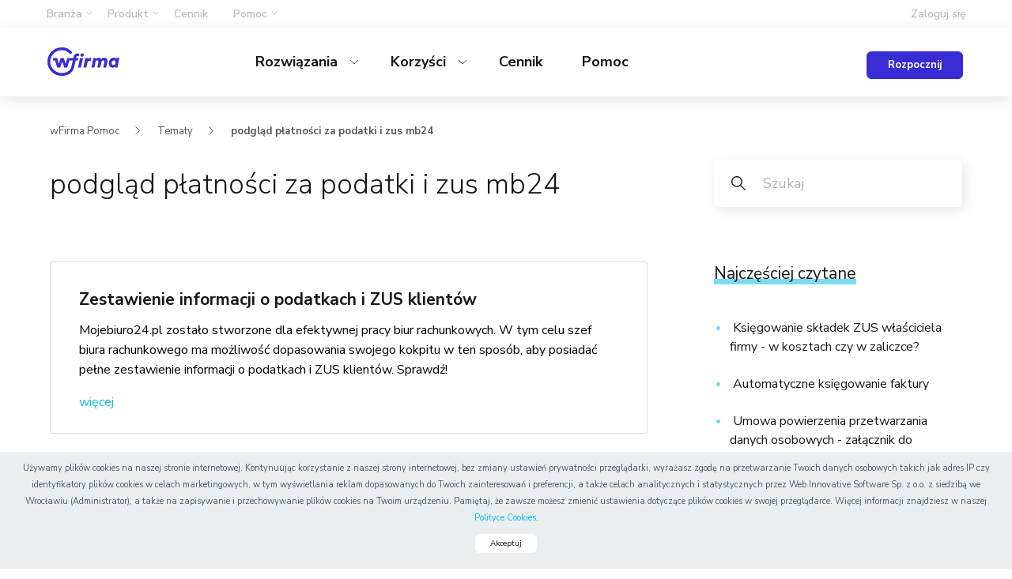

--- FILE ---
content_type: text/html; charset=utf-8
request_url: https://pomocdlabiurrachunkowych.wfirma.pl/temat/podglad-platnosci-za-podatki-i-zus-mb24
body_size: 12540
content:

<!DOCTYPE html>
<html lang="pl">
    <head>
        <meta charset="utf-8">
        <meta http-equiv="X-UA-Compatible" content="IE=edge">
        <meta name="viewport" content="width=device-width, initial-scale=1">
        <meta name="apple-mobile-web-app-capable" content="yes">

                    <meta name="robots" content="noindex">
        
                    <meta name="description" property="description" content="Podgląd płatności za podatki i zus mb24 - zapraszamy do zapoznania się z artykułami poradnikowymi i odpowiedziami ekspertów">
                    <meta name="og:description" property="og:description" content="Podgląd płatności za podatki i zus mb24 - zapraszamy do zapoznania się z artykułami poradnikowymi i odpowiedziami ekspertów">
                    <meta name="twitter:description" property="twitter:description" content="Podgląd płatności za podatki i zus mb24 - zapraszamy do zapoznania się z artykułami poradnikowymi i odpowiedziami ekspertów">
                    <meta name="image" property="image" content="https://pomocdlabiurrachunkowych.wfirma.pl/wf/img/logo-box.png?v=696f6a4312b94">
                    <meta name="og:image" property="og:image" content="https://pomocdlabiurrachunkowych.wfirma.pl/wf/img/pomoc-dla-biur-rachunkowych.jpg">
                    <meta name="twitter:image" property="twitter:image" content="https://pomocdlabiurrachunkowych.wfirma.pl/wf/img/logo-box.png?v=696f6a4312b94">
                    <meta name="og:site_name" property="og:site_name" content="Pomoc dla Biur Rachunkowych - wfirma.pl">
                    <meta name="og:type" property="og:type" content="website">
                    <meta name="og:updated_time" property="og:updated_time" content="1768909379">
                    <meta name="title" property="title" content="Pomoc - wFirma dla Biur Rachunkowych">
                    <meta name="og:title" property="og:title" content="Pomoc - wFirma dla Biur Rachunkowych">
                    <meta name="twitter:title" property="twitter:title" content="Pomoc - wFirma dla Biur Rachunkowych">
                    <meta name="twitter:card" property="twitter:card" content="summary_large_image">
                    <meta name="url" property="url" content="https://pomocdlabiurrachunkowych.wfirma.pl/temat/podglad-platnosci-za-podatki-i-zus-mb24">
                    <meta name="og:url" property="og:url" content="https://pomocdlabiurrachunkowych.wfirma.pl/temat/podglad-platnosci-za-podatki-i-zus-mb24">
                    <meta name="twitter:url" property="twitter:url" content="https://pomocdlabiurrachunkowych.wfirma.pl/temat/podglad-platnosci-za-podatki-i-zus-mb24">
                    <meta name="og:locale" property="og:locale" content="pl_PL">
        
        <link rel="icon" href="/favicon.ico" type="image/png">

        <link rel="preconnect" href="https://fonts.gstatic.com">
        <link
            rel='preload'
            as='style'
            href="https://fonts.googleapis.com/css2?family=Nunito+Sans:ital,wght@0,200;0,300;0,400;0,600;0,700;1,200;1,300;1,400;1,600;1,700&display=swap"
        >
        <link
            rel="stylesheet"
            href="https://fonts.googleapis.com/css2?family=Nunito+Sans:ital,wght@0,200;0,300;0,400;0,600;0,700;1,200;1,300;1,400;1,600;1,700&display=swap"
            media="print"
            onload="this.media='all'"
        >

        <noscript>
            <link
                rel="stylesheet"
                href="https://fonts.googleapis.com/css2?family=Nunito+Sans:ital,wght@0,200;0,300;0,400;0,600;0,700;1,200;1,300;1,400;1,600;1,700&display=swap"
            >
        </noscript>

                    <link rel="canonical" href="https://pomocdlabiurrachunkowych.wfirma.pl/temat/podglad-platnosci-za-podatki-i-zus-mb24">
        
        <script src="https://www.google.com/recaptcha/api.js" defer></script>

        <link rel="stylesheet" href="/app.css?1765835089">
        <script src="/app.js?1765835087"></script>

                    <script src="https://marketing.wfirma.pl/sockjs.js"></script>
            <script src="https://marketing.wfirma.pl/display.js"></script>
        
        <title>Podgląd płatności za podatki i zus mb24 - artykuły poradnikowe i odpowiedzi ekspertów</title>
    </head>

    <body class="">
        <noscript>
    <iframe
        src="https://www.googletagmanager.com/ns.html?id=GTM-5T5686"
        style="display: none; height: 0; visibility: hidden; width: 0;"
    ></iframe>
</noscript>

<script type="text/json" data-fn="coreViewsMainTagManager">{"code":"GTM-5T5686"}</script>        
<div class="second-menu d-none d-lg-inline">
    <nav class="d-flex p-0 container-lg">
        <div class="dropdown">
            <a role="button" class="nav-link" id="second-menu-1" data-toggle="dropdown" aria-haspopup="true" aria-expanded="false">
                Branża
            </a>
            <div class="dropdown-menu"  aria-labelledby="second-menu-1">
                <a class="dropdown-item" href="https://wfirma.pl/ksiegowosc-online-dla-programistow">Programiści i IT</a>
                <a class="dropdown-item" href="https://wfirma.pl/ksiegowosc-online-dla-ecommerce">E-commerce</a>
                <a class="dropdown-item" href="https://wfirma.pl/ksiegowosc-online-dla-projektantow">Usługi projektowe</a>
                <a class="dropdown-item" href="https://wfirma.pl/ksiegowosc-online-dla-kancelarii">Biura i kancelarie</a>
                <a class="dropdown-item" href="https://wfirma.pl/ksiegowosc-online-dla-firm-transportowych">Transport</a>
                <a class="dropdown-item" href="https://wfirma.pl/ksiegowosc-online-dla-producentow">Produkcja</a>
                <a class="dropdown-item" href="https://wfirma.pl/ksiegowosc-online-dla-firm-budowlanych">Budownictwo</a>
                <a class="dropdown-item" href="https://wfirma.pl/ksiegowosc-online-dla-firm-reklamowych">Firmy reklamowe</a>
            </div>
        </div>
        <div class="dropdown">
            <a role="button" class="nav-link" id="second-menu-2" data-toggle="dropdown" aria-haspopup="true" aria-expanded="false">
                Produkt
            </a>
            <div class="dropdown-menu"  aria-labelledby="second-menu-2">
                <a class="dropdown-item" href="https://wfirma.pl/program-do-fakturowania">Fakturowanie i sprzedaż</a>
                <a class="dropdown-item" href="https://wfirma.pl/kadry-i-place-online">Kadry i Płace</a>
                <a class="dropdown-item" href="https://wfirma.pl/ksiegowosc-online">Księgowość online</a>
                <a class="dropdown-item" href="https://wfirma.pl/program-magazynowy-online">Magazyn</a>
                <a class="dropdown-item" href="https://wfirma.pl/crm-online">CRM</a>
            </div>
        </div>
        <a href="https://wfirma.pl/cennik" class="nav-link">Cennik</a>
        <div class="dropdown">
            <a role="button" class="nav-link" id="second-menu-3" data-toggle="dropdown" aria-haspopup="true" aria-expanded="false">
                Pomoc
            </a>
            <div class="dropdown-menu"  aria-labelledby="second-menu-3">
                <a class="dropdown-item" href="https://pomoc.wfirma.pl" target="_blank" rel="noopener">Centrum Pomocy</a>
                <a class="dropdown-item" href="https://wfirma.pl/wsparcie-przez-asystenta">Wsparcie przez Asystenta</a>
                <a class="dropdown-item" href="https://poradnikprzedsiebiorcy.pl" target="_blank" rel="noopener">Poradnik Przedsiębiorcy</a>
            </div>
        </div>
        <div class="flex-fill"></div>
        <a href="https://wfirma.pl/logowanie" class="nav-link">Zaloguj się</a>
    </nav>
</div>

<div data-scroller="header" class="main-menu main-menu-accountancy ">
    <nav class="navbar navbar-light navbar-expand-lg mega-menu-container container-lg">
        <div class="navbar-w-100 d-flex justify-content-end align-items-center">
            <a class="navbar-brand" href="https://wfirma.pl/oprogramowanie-dla-biur-rachunkowych-online">
                <div class="logo invisible"></div>
            </a>

            <div class="flex-fill d-sm-none"></div>

            <div class="dropdown d-none d-sm-inline d-lg-none company-type mr-3" id="company-type-sm">
                
<button class="btn btn-block btn-dropdown-primary dropdown-toggle" type="button" data-toggle="dropdown" aria-haspopup="true" aria-expanded="false">
    Biura rachunkowe</button>
<div class="dropdown-menu custom-dropdown-menu" aria-labelledby="customDropdownMenuButton">
            <a class="dropdown-item" href="https://wfirma.pl">Samozatrudnieni</a>            <a class="dropdown-item" href="https://wfirma.pl/ksiegowosc-online-dla-malych-firm">Małe firmy</a>            <a class="dropdown-item" href="https://wfirma.pl/oprogramowanie-dla-spolek">Spółki</a>    </div>
            </div>

            <div class="flex-fill d-none d-sm-block"></div>

                            <a href="https://wfirma.pl/rejestracja/staff,book/12/0/0/1" class="btn btn-tertiary btn-sm d-inline d-lg-none mr-3" id="try-button">Rozpocznij</a>
            
            <button class="navbar-toggler float-right collapsed" type="button" data-toggle="collapse" data-target="#mainMenu" aria-controls="mainMenu" aria-expanded="false" aria-label="Toggle navigation"></button>
        </div>

        <div class="collapse navbar-collapse d-lg-flex w-100 justify-content-between justify-content-lg-start" id="mainMenu">
            <ul class="navbar-nav d-flex justify-content-center flex-grow-1 ml-lg-2 ml-xl-4 accordion" id="mega-menu">
                <li class="nav-item mega-menu">
                    <a class="nav-link" data-toggle="collapse" href="#rozwiazania" role="button" aria-expanded="false" aria-controls="collapse1">
                        Rozwiązania
                    </a>
                    <div class="collapse collapse-menu with-footer" id="rozwiazania" data-parent="#mega-menu">
                        <div class="menu-content">
                            <div class="row row-cols-1 row-cols-sm-2 row-cols-md-3">
                                <div class="col">
                                    <a class="collapse-item" href="https://wfirma.pl/ocr-dla-biur-rachunkowych">
                                        <div class="item-title">Księgowość z OCR</div>
                                        <small>
                                            OCR w ramach pakietu. Księgowanie na podstawie automatycznych zapisów, otwieranie i zamykanie okresów księgowych.
                                        </small>
                                    </a>
                                </div>
                                <div class="col">
                                    <a class="collapse-item" href="https://wfirma.pl/rozliczanie-podatkow-i-zus-w-biurze-rachunkowym">
                                        <div class="item-title">Rozliczanie podatków i ZUS</div>
                                        <small>
                                            Wyliczanie podatku dochodowego i zaliczek. Generowanie rocznych zeznań podatkowych. Bezpośrednia wysyłka deklaracji PIT, VAT, JPK.
                                        </small>
                                    </a>
                                </div>
                                <div class="col">
                                    <a class="collapse-item" href="https://wfirma.pl/kadry-i-place-dla-biur-rachunkowych ">
                                        <div class="item-title">Kadry i płace</div>
                                        <small>
                                            Pełna integracja z e-ZUS i ZUS PUE. Powiązanie funkcji kadrowych, płac i rozliczania pracodawcy z ZUS to wygoda pracy dla kadrowych.
                                        </small>
                                    </a>
                                </div>
                                <div class="col">
                                    <a class="collapse-item" href="https://wfirma.pl/zarzadzanie-biurem-rachunkowym">
                                        <div class="item-title">Zarządzanie biurem</div>
                                        <small>
                                            Zarządzanie zadaniami pracowników biura. System uprawnień dla pracowników i klientów. Wystawianie faktur za usługi cykliczne i dodatkowe.
                                        </small>
                                    </a>
                                </div>
                                <div class="col">
                                    <a class="collapse-item" href="https://wfirma.pl/panel-klienta-biura-rachunkowego">
                                        <div class="item-title">Panel klienta</div>
                                        <small>
                                            Obsługa klienta online. Dostęp dla klienta do wyliczeń podatków, składek ZUS i dokumentów. Fakturowanie i OCR wraz CRM z opcją magazynu.
                                        </small>
                                    </a>
                                </div>
                                <div class="col">
                                    <a class="collapse-item" href="https://wfirma.pl/pelna-ksiegowosc-dla-biur-rachunkowych-online">
                                        <div class="item-title">Pełna księgowość <img class="ml-1" width='59' src="https://pomocdlabiurrachunkowych.wfirma.pl/wf/img/btn-novelty.svg" alt="Przycisk nowość"></div>
                                        <small>
                                            Księga handlowa z OCR, funkcją RMK, automatycznym wyliczeniem różnic kursowych, rozliczaniem CIT Estoński, NGO i osoby fizyczne oraz pełną integracją z ZUS i MF.
                                        </small>
                                    </a>
                                </div>
                            </div>
                        </div>

                        <div class="menu-footer">
                            <div class="footer-title">
                                <a class="collapse-item" href="https://wfirma.pl/reklama-biura-rachunkowego">
                                    <div class="item-title d-inline-block">Reklama biura</div>
                                    <small>Za darmo w ramach pakietu!</small>
                                </a>
                            </div>
                            <p>
                                Utwórz bezpłatną wizytówkę Twojego biura rachunkowego i pozyskuj nowych klientów!
                            </p>
                        </div>
                    </div>
                </li>
                <li class="nav-item mega-menu">
                    <a class="nav-link" data-toggle="collapse" href="#korzysci" role="button" aria-expanded="false" aria-controls="collapse1">
                        Korzyści
                    </a>
                    <div class="collapse collapse-menu" id="korzysci" data-parent="#mega-menu">
                        <div class="menu-content one-line">
                            <div class="row row-cols-1 row-cols-sm-2 row-cols-md-3">
                                <div class="col">
                                    <a class="collapse-item" href="https://wfirma.pl/korzysci-dla-biur-rachunkowych">
                                        <div class="item-title">Korzyści dla Klienta</div>
                                        <small>
                                            Konto klienta ułatwiające komunikację i wymianę dokumentów z biurem rachunkowym. Łatwe zarządzanie sprzedażą.
                                        </small>
                                    </a>
                                </div>
                                <div class="col">
                                    <a class="collapse-item" href="https://wfirma.pl/korzysci-dla-biur-rachunkowych#korzysci-dla-biura">
                                        <div class="item-title">Korzyści dla Biura</div>
                                        <small>
                                            Kompleksowe oprogramowanie dla biur rachunkowych z OCR. Wsparcie ekspertów podatkowych i prawa pracy.
                                        </small>
                                    </a>
                                </div>
                                <div class="col">
                                    <a class="collapse-item" href="https://wfirma.pl/biura-rachunkowe-online">
                                        <div class="item-title">Katalog Biur Rachunkowych</div>
                                        <small>
                                            Wizytówka biura w Katalogu Biur Rachunkowych reklamowanym na stronach wFirma, Poradnik Przedsiębiorcy i w mediach społecznościowych.
                                        </small>
                                    </a>
                                </div>
                            </div>
                        </div>
                    </div>
                </li>
                <li class="nav-item">
                    <a class="nav-link" href="https://wfirma.pl/cennik-dla-biur-rachunkowych">Cennik</a>
                </li>
                <li class="nav-item">
                    <a class="nav-link" href="https://pomocdlabiurrachunkowych.wfirma.pl">Pomoc</a>
                </li>
            </ul>

            <div class="flex-lg-fill"></div>

            <ul class="navbar-nav flex-row justify-content-between buttons mt-auto align-content-stretch">
                <li class="nav-item mt-2">
                    <a href="https://wfirma.pl/rejestracja/staff,book/12/0/0/1" class="btn btn-sm btn-tertiary">Rozpocznij</a>
                </li>
            </ul>
        </div>
    </nav>
</div>

        
            <section class="breadcrumb-section d-none d-md-block">
        <div class="container">
            <ol class="breadcrumb">
                <li class="breadcrumb-item">
                    <a href="/" title="Strona główna">
                        wFirma Pomoc
                    </a>
                </li>
                                                            <li class="breadcrumb-item">
                            <a href="/tematy" title="Tematy">
                                Tematy                            </a>
                        </li>
                                                                                <li class="breadcrumb-item">
                            <a href="/" title="podgląd płatności za podatki i zus mb24">
                                podgląd płatności za podatki i zus mb24                            </a>
                        </li>
                                                </ol>
        </div>
    </section>

        <section class="categories-view-section tags">
    <div class="container">
        <div class="categories-view" >
            <div class="row m-b-lg">
                <div class="col-12 col-md-8">
                    <div class="top-header">
                        <h1>podgląd płatności za podatki i zus mb24</h1>
                    </div>
                </div>
                <div class="col-12 col-md-4 pl-md-6">
                    <div class="mb-5 mb-md-4"><div class="search-menu-wrapper pull-right">
    
    <form class="search-form form-inline m-r" action="/categories/search" method="get">
        <div class="custom-search w-100">
            <input type="search" placeholder="Szukaj" name="q" class="custom-search-field form-control w-100">
        </div>
    </form>
</div>
</div>
                </div>
            </div>
            <div class="row m-b-lg">
                <div class="col-12 order-2 col-lg-8 order-lg-1">
                    <div class="articles-list first-page">
                        <div class="mb-7">
                                                            <div class="articles-list-item card mb-3">
    <div class="card-body">
        <h2 class="card-title">
            <a
                    href="/-zestawienie-informacji-o-podatkach-i-zus-klientow"
                    title="Zestawienie informacji o podatkach i ZUS klientów"
                    class="title relative"
                            >
                Zestawienie informacji o podatkach i ZUS klientów<i class="fa fa-fw fa-caret-right"></i>
            </a>
        </h2>
        <p class="card-text">Mojebiuro24.pl zostało stworzone dla efektywnej pracy biur rachunkowych. W tym celu szef biura rachunkowego ma możliwość dopasowania swojego kokpitu w ten sposób, aby posiadać pełne zestawienie informacji o podatkach i ZUS klientów. Sprawdź!</p>
        <a href="/-zestawienie-informacji-o-podatkach-i-zus-klientow" class="card-link">więcej</a>
    </div>
</div>
                                                    </div>

                                            </div>
                        <div data-admanager-channel-name="categories-view"></div>
                </div>
                                    <div class="col-12 order-1 col-lg-4 order-lg-2 pl-lg-6">
                        <div>
                            <div class="d-none d-lg-block">
                                    <div data-admanager-channel-name="categories-view-left-sidebar"></div>
                                <div class="sidebar-right">
                        
    <div data-admanager-channel-name="sidebar-najczesciej-czytane"></div>

    <div class="sidebar-module hidden-xs hidden-sm">
        <div class="header">
            <div>Najczęściej czytane</div>
        </div>
        <div class="content ">
            <ul>
                                    <li><a href="/-ksiegowanie-skladek-zus-wlasciciela"  target="_blank" rel="noopener noreferrer"  title="Księgowanie składek ZUS właściciela firmy - w kosztach czy w zaliczce?"><i class="fa fa-file"></i> Księgowanie składek ZUS właściciela firmy - w kosztach czy w zaliczce?</a></li>
                                    <li><a href="/-automatyczne-ksiegowanie-faktury"  target="_blank" rel="noopener noreferrer"  title="Automatyczne księgowanie faktury"><i class="fa fa-file"></i> Automatyczne księgowanie faktury</a></li>
                                    <li><a href="/-umowa-powierzenia-przetwarzania-danych-osobowych-zalacznik-do-regulaminu"  target="_blank" rel="noopener noreferrer"  title="Umowa powierzenia przetwarzania danych osobowych - załącznik do Regulaminu"><i class="fa fa-file"></i> Umowa powierzenia przetwarzania danych osobowych - załącznik do Regulaminu</a></li>
                                    <li><a href="/-regulamin-uslugi-ocr"  target="_blank" rel="noopener noreferrer"  title="Regulamin usługi OCR Odczytywanie faktur w chmurze"><i class="fa fa-file"></i> Regulamin usługi OCR Odczytywanie faktur w chmurze</a></li>
                                    <li><a href="/-przenoszenie-rozrachunkow-z-innego-systemu"  target="_blank" rel="noopener noreferrer"  title="Przenoszenie rozrachunków z innego systemu"><i class="fa fa-file"></i> Przenoszenie rozrachunków z innego systemu</a></li>
                                    <li><a href="/-rmk-czyli-rozliczenia-miedzyokresowe-kosztow"  target="_blank" rel="noopener noreferrer"  title="RMK czyli rozliczenia międzyokresowe kosztów w pełnej księgowości"><i class="fa fa-file"></i> RMK czyli rozliczenia międzyokresowe kosztów w pełnej księgowości</a></li>
                                    <li><a href="/-pelna-ksiegowosc-w-systemie-wfirma-dla-biur-rachunkowych"  target="_blank" rel="noopener noreferrer"  title="Pierwsze kroki - pełna księgowość w systemie wfirma dla biur rachunkowych"><i class="fa fa-file"></i> Pierwsze kroki - pełna księgowość w systemie wfirma dla biur rachunkowych</a></li>
                            </ul>
                            <div class="more text-center">
                    <a
                        href="/najczesciej-czytane"
                        class="sidebar-module-read-more"
                                                target="_blank" rel="noopener noreferrer"
                    >
                        Zobacz wszystkie<i class="fa fa-fw fa-caret-right"></i>
                    </a>
                </div>
                    </div>
    </div>

                                
    <div data-admanager-channel-name="sidebar-ostatnio-dodane"></div>

    <div class="sidebar-module hidden-xs hidden-sm">
        <div class="header">
            <div>Ostatnio dodane</div>
        </div>
        <div class="content ">
            <ul>
                                    <li><a href="/-umowa-powierzenia-przetwarzania-danych-osobowych-zalacznik-do-regulaminu"  target="_blank" rel="noopener noreferrer"  title="Umowa powierzenia przetwarzania danych osobowych - załącznik do Regulaminu"><i class="fa fa-file"></i> Umowa powierzenia przetwarzania danych osobowych - załącznik do Regulaminu</a></li>
                                    <li><a href="/-pelna-ksiegowosc-w-systemie-wfirma-dla-biur-rachunkowych"  target="_blank" rel="noopener noreferrer"  title="Pierwsze kroki - pełna księgowość w systemie wfirma dla biur rachunkowych"><i class="fa fa-file"></i> Pierwsze kroki - pełna księgowość w systemie wfirma dla biur rachunkowych</a></li>
                                    <li><a href="/-rmk-czyli-rozliczenia-miedzyokresowe-kosztow"  target="_blank" rel="noopener noreferrer"  title="RMK czyli rozliczenia międzyokresowe kosztów w pełnej księgowości"><i class="fa fa-file"></i> RMK czyli rozliczenia międzyokresowe kosztów w pełnej księgowości</a></li>
                                    <li><a href="/-jak-sporzadzic-bilans-w-systemie-wfirma-pl-dla-biur-rachunkowych"  target="_blank" rel="noopener noreferrer"  title="Jak sporządzić bilans w systemie wFirma.pl dla biur rachunkowych?"><i class="fa fa-file"></i> Jak sporządzić bilans w systemie wFirma.pl dla biur rachunkowych?</a></li>
                                    <li><a href="/-urlop-ojcowski-przedsiebiorcy"  target="_blank" rel="noopener noreferrer"  title="Urlop ojcowski przedsiębiorcy"><i class="fa fa-file"></i> Urlop ojcowski przedsiębiorcy</a></li>
                                    <li><a href="/-jak-zaksiegowac-wyciag-bankowy"  target="_blank" rel="noopener noreferrer"  title="Jak zaksięgować wyciąg bankowy - pełna księgowość?"><i class="fa fa-file"></i> Jak zaksięgować wyciąg bankowy - pełna księgowość?</a></li>
                                    <li><a href="/-rozrachunki-stan-platnosci-na-dzien"  target="_blank" rel="noopener noreferrer"  title="Rozrachunki - stan płatności na dzień"><i class="fa fa-file"></i> Rozrachunki - stan płatności na dzień</a></li>
                                    <li><a href="/-bilans-otwarcia-czyli-otwarcie-ksiag-rachunkowych"  target="_blank" rel="noopener noreferrer"  title="Bilans otwarcia czyli otwarcie ksiąg rachunkowych"><i class="fa fa-file"></i> Bilans otwarcia czyli otwarcie ksiąg rachunkowych</a></li>
                                    <li><a href="/-lista-firm"  target="_blank" rel="noopener noreferrer"  title="Lista firm - łatwe zarządzanie biurem rachunkowym"><i class="fa fa-file"></i> Lista firm - łatwe zarządzanie biurem rachunkowym</a></li>
                                    <li><a href="/-przeniesienie-pelnej-ksiegowosci-z-innego-systemu"  target="_blank" rel="noopener noreferrer"  title="Przeniesienie pełnej księgowości z innego systemu"><i class="fa fa-file"></i> Przeniesienie pełnej księgowości z innego systemu</a></li>
                            </ul>
                            <div class="more text-center">
                    <a
                        href="/ostatnio-dodane"
                        class="sidebar-module-read-more"
                                                target="_blank" rel="noopener noreferrer"
                    >
                        Zobacz wszystkie<i class="fa fa-fw fa-caret-right"></i>
                    </a>
                </div>
                    </div>
    </div>

                                <div class="sidebar-module tags-cloud-box">
    <div class="header">
        <div>Tematy artykułów</div>
    </div>
    <div class="content">
                    <span class="tag s10">
                <a href="/temat/ewidencja-czasu-pracy-pracownika" title="ewidencja czasu pracy pracownika" target="_blank" rel="noopener noreferrer">
                    ewidencja czasu pracy pracownika                </a>
            </span>
                    <span class="tag s12">
                <a href="/temat/jak-dodac-pojazd-do-systemu" title="jak dodać pojazd do systemu" target="_blank" rel="noopener noreferrer">
                    jak dodać pojazd do systemu                </a>
            </span>
                    <span class="tag s10">
                <a href="/temat/dane-na-fakturze-mojebiuro24" title="dane na fakturze mojebiuro24" target="_blank" rel="noopener noreferrer">
                    dane na fakturze mojebiuro24                </a>
            </span>
                    <span class="tag s11">
                <a href="/temat/jak-dodac-pojazd" title="jak dodać pojazd" target="_blank" rel="noopener noreferrer">
                    jak dodać pojazd                </a>
            </span>
                    <span class="tag s14">
                <a href="/temat/faktura-korygujaca" title="faktura korygująca" target="_blank" rel="noopener noreferrer">
                    faktura korygująca                </a>
            </span>
                    <span class="tag s14">
                <a href="/temat/wezwanie-do-zaplaty" title="wezwanie do zapłaty" target="_blank" rel="noopener noreferrer">
                    wezwanie do zapłaty                </a>
            </span>
                    <span class="tag s10">
                <a href="/temat/poprawnie-wystawiona-faktura-a-dane-mb24" title="poprawnie wystawiona faktura a dane mb24" target="_blank" rel="noopener noreferrer">
                    poprawnie wystawiona faktura a dane mb24                </a>
            </span>
                    <span class="tag s13">
                <a href="/temat/plan-amortyzacji-srodka-trwalego" title="plan amortyzacji środka trwałego" target="_blank" rel="noopener noreferrer">
                    plan amortyzacji środka trwałego                </a>
            </span>
                    <span class="tag s15">
                <a href="/temat/jak-wprowadzic-pojazd-do-ewidencji" title="jak wprowadzić pojazd do ewidencji" target="_blank" rel="noopener noreferrer">
                    jak wprowadzić pojazd do ewidencji                </a>
            </span>
                    <span class="tag s11">
                <a href="/temat/jak-pobrac-upo" title="jak pobrać upo" target="_blank" rel="noopener noreferrer">
                    jak pobrać upo                </a>
            </span>
                    <span class="tag s28">
                <a href="/temat/wfirma-dla-biur-rachunkowych" title="wfirma dla biur rachunkowych" target="_blank" rel="noopener noreferrer">
                    wfirma dla biur rachunkowych                </a>
            </span>
                    <span class="tag s10">
                <a href="/temat/jak-zaksiegowac-koszty-uboczne-zakupu" title="jak zaksięgować koszty uboczne zakupu" target="_blank" rel="noopener noreferrer">
                    jak zaksięgować koszty uboczne zakupu                </a>
            </span>
                    <span class="tag s14">
                <a href="/temat/jak-dodac-nowego-uzytkownika" title="jak dodać nowego użytkownika" target="_blank" rel="noopener noreferrer">
                    jak dodać nowego użytkownika                </a>
            </span>
                    <span class="tag s10">
                <a href="/temat/poprawnie-wypelniona-faktura-mojebiuro24" title="poprawnie wypełniona faktura mojebiuro24" target="_blank" rel="noopener noreferrer">
                    poprawnie wypełniona faktura mojebiuro24                </a>
            </span>
                    <span class="tag s11">
                <a href="/temat/jak-udokumentowac-zakup-pojazdu" title="jak udokumentować zakup pojazdu" target="_blank" rel="noopener noreferrer">
                    jak udokumentować zakup pojazdu                </a>
            </span>
                    <span class="tag s10">
                <a href="/temat/jpk-magazyn" title="jpk magazyn" target="_blank" rel="noopener noreferrer">
                    jpk magazyn                </a>
            </span>
                    <span class="tag s20">
                <a href="/temat/jednolity-plik-kontrolny" title="jednolity plik kontrolny" target="_blank" rel="noopener noreferrer">
                    jednolity plik kontrolny                </a>
            </span>
                    <span class="tag s20">
                <a href="/temat/odwrotne-obciazenie-jak-ksiegowac" title="odwrotne obciążenie jak księgować" target="_blank" rel="noopener noreferrer">
                    odwrotne obciążenie jak księgować                </a>
            </span>
                    <span class="tag s10">
                <a href="/temat/koszty-uboczne-zakupu" title="koszty uboczne zakupu" target="_blank" rel="noopener noreferrer">
                    koszty uboczne zakupu                </a>
            </span>
                    <span class="tag s10">
                <a href="/temat/co-powinna-zawierac-poprawnie-wystawiona-faktura" title="co powinna zawierać poprawnie wystawiona faktura" target="_blank" rel="noopener noreferrer">
                    co powinna zawierać poprawnie wystawiona faktura                </a>
            </span>
            </div>
    <div class="more text-right">
        <a href="/tematy" target="_blank" rel="noopener noreferrer">Zobacz wszystkie</a>
    </div>
</div>
            </div>
                            </div>
                        </div>
                    </div>
                            </div>

                    </div>
    </div>
</section>


        
<section class="section-our-experts">
    <div class="container">
        <div class="row">
            <div class="col-lg-5 col-sm-12 order-lg-3 expert-description">
                Stale wspieramy naszych klientów poprzez indywidualne podejście do każdej sprawy. Do tej pory udzieliliśmy ponad 40 000 porad z zakresu księgowości, podatków, kadr i prawa gospodarczego. Dostarczamy niezbędną wiedzę, która bezpośrednio przekłada się na efektywne zarządzanie firmą.            </div>
            <div class="col-lg-3 col-sm-6 col-xs-12 order-sm-2 expert-sign">
                <strong>Angelika Borowska</strong>
                <span>Dyrektor Biura Obsługi Klienta</span>
                <img src="/wf/img/our-experts/sign-2.png" alt="Podpis eksperta wfirma" />
            </div>
            <div class="col-lg-4 col-sm-6 col-xs-12 expert-photo">
                <img src="/wf/img/our-experts/photo-2.png" alt="Ekspert wfirma Angelika Borowska" />
            </div>
        </div>
    </div>
</section>
        
<footer>
    <div class="banner">
        <div class="container">
            <div class="row">
                <div class="col-lg-2 col-md-3 col-sm-4 col-12 banner-logo"></div>
                <div class="col-lg-10 col-md-9 col-sm-8 col-12">
                    <div class="row banner-col-right">
                        <div class="col-lg-9 col-md-12 footer-banner-title px-md-0 px-4">
                            Nie musisz posiadać kwalifikowanego podpisu elektronicznego, by autoryzować deklaracje.
                        </div>
                        <div class="col-lg-3 col-md-12">
                            <a
                                href="https://wfirma.pl/rejestracja/staff,book/12/0/0/1"
                                class="btn btn-tertiary mb-4 mb-sm-0"
                                target="_blank"
                                rel="noopener noreferrer"
                            >
                                Wypróbuj za darmo
                            </a>
                        </div>
                    </div>
                </div>
            </div>
        </div>
    </div>
    <section class="navigation">
        <div class="container">
            <div id="navigation-accordion" class="accordion row row-cols-md-5 row-cols-sm-4 row-cols-1">
                <div class="col">
                    <div class="collapsed navigation-title" data-toggle="collapse" data-target="#collapse-offer">Oferta dla</div>
                    <ul id="collapse-offer" class="list-unstyled collapse" data-parent="#navigation-accordion">
                        <li><a href="https://wfirma.pl" target="_blank" rel="noreferrer noopener">Samozatrudnieni</a></li>
                        <li><a href="https://wfirma.pl/ksiegowosc-online-dla-malych-firm" target="_blank" rel="noreferrer noopener">Małe firmy</a></li>
                        <li><a href="https://wfirma.pl/oprogramowanie-dla-spolek" target="_blank" rel="noreferrer noopener">Spółki</a></li>
                        <li><a href="https://wfirma.pl/ksiegowosc-online-dla-biur-rachunkowych" target="_blank" rel="noreferrer noopener">Biura rachunkowe</a></li>
                    </ul>
                </div>
                <div class="col">
                    <div class="collapsed navigation-title" data-toggle="collapse" data-target="#collapse-brand">Branża</div>
                    <ul id="collapse-brand" class="list-unstyled collapse" data-parent="#navigation-accordion">
                        <li><a href="https://wfirma.pl/ksiegowosc-online-dla-programistow" target="_blank" rel="noreferrer noopener">Usługi IT</a></li>
                        <li><a href="https://wfirma.pl/ksiegowosc-online-dla-projektantow" target="_blank" rel="noreferrer noopener">Usługi projektowe</a></li>
                        <li><a href="https://wfirma.pl/ksiegowosc-online-dla-ecommerce" target="_blank" rel="noreferrer noopener">E-commerce</a></li>
                        <li><a href="https://wfirma.pl/ksiegowosc-online-dla-producentow" target="_blank" rel="noreferrer noopener">Produkcja</a></li>
                        <li>
                            <a href="https://wfirma.pl/ksiegowosc-online-dla-firm-transportowych" target="_blank" rel="noreferrer noopener">Usługi transportowe</a>
                        </li>
                        <li><a href="https://wfirma.pl/ksiegowosc-online-dla-firm-budowlanych" target="_blank" rel="noreferrer noopener">Usługi budowlane</a></li>
                        <li><a href="https://wfirma.pl/ksiegowosc-online-dla-firm-reklamowych" target="_blank" rel="noreferrer noopener">Usługi reklamowe</a></li>
                        <li><a href="https://wfirma.pl/ksiegowosc-online-dla-kancelarii" target="_blank" rel="noreferrer noopener">Usługi prawne</a></li>
                    </ul>
                </div>
                <div class="col">
                    <div class="collapsed navigation-title" data-toggle="collapse" data-target="#collapse-product">Produkt</div>
                    <ul id="collapse-product" class="list-unstyled collapse" data-parent="#navigation-accordion">
                        <li><a href="https://wfirma.pl/ksiegowosc-online" target="_blank" rel="noreferrer noopener">Księgowość online</a></li>
                        <li><a href="https://wfirma.pl/program-do-fakturowania" target="_blank" rel="noreferrer noopener">Fakturowanie i sprzedaż</a></li>
                        <li><a href="https://wfirma.pl/kadry-i-place-online" target="_blank" rel="noreferrer noopener">Kadry i płace</a></li>
                        <li><a href="https://wfirma.pl/program-magazynowy-online" target="_blank" rel="noreferrer noopener">Magazyn</a></li>
                        <li><a href="https://wfirma.pl/crm-online" target="_blank" rel="noreferrer noopener">CRM</a></li>
                        <li><a href="https://wfirma.pl/program-dla-biur-rachunkowych-online" target="_blank" rel="noreferrer noopener">wFirma dla Biur rachunkowych</a></li>
                    </ul>
                </div>
                <div class="col">
                    <div class="collapsed navigation-title" data-toggle="collapse" data-target="#collapse-help">Pomoc i wiedza</div>
                    <ul id="collapse-help" class="list-unstyled collapse" data-parent="#navigation-accordion">
                        <li><a rel="noopener noreferrer" target="_blank" href="https://pomoc.wfirma.pl">Centrum Pomocy</a></li>
                        <li><a rel="noopener noreferrer" target="_blank" href="https://poradnikprzedsiebiorcy.pl">Poradnik Przedsiębiorcy</a></li>
                        <li><a rel="noopener noreferrer" target="_blank" href="https://blog.wfirma.pl">Blog</a></li>
                        <li><a href="https://wfirma.pl/asystent-ksiegowy" target="_blank" rel="noreferrer noopener">Asystent Księgowy </a></li>
                        <li><a href="https://wfirma.pl/asystent-kadrowy" target="_blank" rel="noreferrer noopener">Asystent Kadrowy </a></li>
                    </ul>
                </div>
                <div class="col">
                    <div class="collapsed navigation-title" data-toggle="collapse" data-target="#collapse-contact">Kontakt</div>
                    <ul id="collapse-contact" class="list-unstyled collapse" data-parent="#navigation-accordion">
                        <li><a href="https://wfirma.pl/kontakt" target="_blank" rel="noreferrer noopener">Dane kontaktowe</a></li>
                        <li><a rel="noopener noreferrer" target="_blank" href="https://www.facebook.com/wfirmapl">Facebook</a></li>
                        <li><a rel="noopener noreferrer" target="_blank" href="https://www.linkedin.com/showcase/wfirma/">Linkedin</a></li>
                    </ul>
                </div>
                <div class="col">
                    <div class="collapsed navigation-title" data-toggle="collapse" data-target="#collapse-services">Usługi</div>
                    <ul id="collapse-services" class="list-unstyled collapse" data-parent="#navigation-accordion">
                        <li><a href="https://wfirma.pl/wsparcie-ekspertow" target="_blank" rel="noreferrer noopener">Wsparcie ekspertów</a></li>
                        <li><a rel="noopener noreferrer" target="_blank" href="https://pomoc.wfirma.pl/-e-deklaracje">Podpisywanie deklaracji</a></li>
                        <li><a href="https://wfirma.pl/program-dla-biur-rachunkowych-online" target="_blank" rel="noreferrer noopener">Biuro Rachunkowe Online</a></li>
                        <li><a rel="noopener noreferrer" target="_blank" href="https://doc.wfirma.pl">API</a></li>
                    </ul>
                </div>
                <div class="col">
                    <div class="collapsed navigation-title" data-toggle="collapse" data-target="#collapse-integrations">Integracje</div>
                    <ul id="collapse-integrations" class="list-unstyled collapse" data-parent="#navigation-accordion">
                        <li><a href="https://wfirma.pl/integracje-online" target="_blank" rel="noreferrer noopener">Integracje online</a></li>
                        <li><a href="https://wfirma.pl/integrator-ecommerce" target="_blank" rel="noreferrer noopener">Integrator e-commerce</a></li>
                        <li><a rel="noopener noreferrer" target="_blank" href="https://pomoc.wfirma.pl/-integracja-z-bankiem-alior-bank">Integracje z bankami</a></li>
                        <li><a rel="noopener noreferrer" target="_blank" href="https://pomoc.wfirma.pl/-integracja-z-blue-media">Integracja z e‑płatnościami</a></li>
                        <li><a rel="noopener noreferrer" target="_blank" href="https://pomoc.wfirma.pl/-integracje-z-przewoznikami-w-allegro">Integracja z dostawcami</a></li>
                        <li>
                            <a rel="noopener noreferrer" target="_blank" href="https://pomoc.wfirma.pl/-dyski-w-chmurze-integracja-z-dyskami-google-drive-i-dropbox">
                                Integracja Google Dysk
                            </a>
                        </li>
                    </ul>
                </div>
                <div class="col">
                    <div class="collapsed navigation-title" data-toggle="collapse" data-target="#collapse-informations">Istotne informacje</div>
                    <ul id="collapse-informations" class="list-unstyled collapse" data-parent="#navigation-accordion">
                        <li>
                            <a rel="noopener noreferrer" target="_blank" href="https://pomoc.wfirma.pl/-polityka-bezpieczenstwa-informacji-iso-27001">
                                PBI - ISO 27001:2007
                            </a>
                        </li>
                        <li><a rel="noopener noreferrer" target="_blank" href="https://pomoc.wfirma.pl/-polityka-jakosci-iso-9001">Polityka jakości ISO 9001</a></li>
                        <li><a rel="noopener noreferrer" target="_blank" href="https://pomoc.wfirma.pl/-program-zgodny-z-wymogami-rodo">Program zgodny z RODO</a></li>
                        <li><a rel="noopener noreferrer" target="_blank" href="https://pomoc.wfirma.pl/-informacje-o-cookies">Informacja o Cookies</a></li>
                        <li><a rel="noopener noreferrer" target="_blank" href="https://pomoc.wfirma.pl/-polityka-prywatnosci">Polityka prywatności</a></li>
                        <li><a rel="noopener noreferrer" target="_blank" href="https://pomoc.wfirma.pl/-regulamin-swiadczenia-uslug">Regulamin</a></li>
                    </ul>
                </div>
            </div>
        </div>
    </section>
    <section class="articles">
        <div class="container">
                <div class="mb-4 small-title">Tematy artykułów</div>

    <ul class="list-unstyled list-dotted">
                    <li><a href="https://pomocdlabiurrachunkowych.wfirma.pl/temat/rodo-w-biurze-rachunkowym" target="_blank" rel="noopener noreferrer">rodo w biurze rachunkowym</a></li>
                    <li><a href="https://pomocdlabiurrachunkowych.wfirma.pl/temat/kopie-zapasowe" target="_blank" rel="noopener noreferrer">kopie zapasowe</a></li>
                    <li><a href="https://pomocdlabiurrachunkowych.wfirma.pl/temat/samochod-w-firmie" target="_blank" rel="noopener noreferrer">samochód w firmie</a></li>
                    <li><a href="https://pomocdlabiurrachunkowych.wfirma.pl/temat/samochod-ciezarowy-w-firmie" target="_blank" rel="noopener noreferrer">samochód ciężarowy w firmie</a></li>
                    <li><a href="https://pomocdlabiurrachunkowych.wfirma.pl/temat/zamowienia" target="_blank" rel="noopener noreferrer">zamówienia</a></li>
                    <li><a href="https://pomocdlabiurrachunkowych.wfirma.pl/temat/ocr" target="_blank" rel="noopener noreferrer">ocr</a></li>
                    <li><a href="https://pomocdlabiurrachunkowych.wfirma.pl/temat/smsapi" target="_blank" rel="noopener noreferrer">smsapi</a></li>
                    <li><a href="https://pomocdlabiurrachunkowych.wfirma.pl/temat/generowanie-zaliczek-i-deklaracji" target="_blank" rel="noopener noreferrer">generowanie zaliczek i deklaracji</a></li>
                    <li><a href="https://pomocdlabiurrachunkowych.wfirma.pl/temat/remanenty" target="_blank" rel="noopener noreferrer">remanenty</a></li>
                    <li><a href="https://pomocdlabiurrachunkowych.wfirma.pl/temat/ksiegowanie-faktury-korygujacej-wydatek" target="_blank" rel="noopener noreferrer">księgowanie faktury korygującej wydatek</a></li>
                    <li><a href="https://pomocdlabiurrachunkowych.wfirma.pl/temat/zakup-srodka-trwalego" target="_blank" rel="noopener noreferrer">zakup środka trwałego</a></li>
                    <li><a href="https://pomocdlabiurrachunkowych.wfirma.pl/temat/metoda-kasowa" target="_blank" rel="noopener noreferrer">metoda kasowa</a></li>
                    <li><a href="https://pomocdlabiurrachunkowych.wfirma.pl/temat/metoda-kasowa" target="_blank" rel="noopener noreferrer">metoda kasowa</a></li>
                    <li><a href="https://pomocdlabiurrachunkowych.wfirma.pl/temat/wizytowka-reklamowa" target="_blank" rel="noopener noreferrer">wizytówka reklamowa</a></li>
                    <li><a href="https://pomocdlabiurrachunkowych.wfirma.pl/temat/tworzenie-kont-dla-klientow" target="_blank" rel="noopener noreferrer">tworzenie kont dla klientów</a></li>
                    <li><a href="https://pomocdlabiurrachunkowych.wfirma.pl/temat/udostepnianie-kont-klientom-biura-rachunkowego" target="_blank" rel="noopener noreferrer">udostępnianie kont klientom biura rachunkowego</a></li>
                    <li><a href="https://pomocdlabiurrachunkowych.wfirma.pl/temat/przypinanie-konta" target="_blank" rel="noopener noreferrer">przypinanie konta</a></li>
                    <li><a href="https://pomocdlabiurrachunkowych.wfirma.pl/temat/dostep-klienta-do-kpir-i-rejestrow-vat" target="_blank" rel="noopener noreferrer">dostęp klienta do kpir i rejestrów vat</a></li>
                    <li><a href="https://pomocdlabiurrachunkowych.wfirma.pl/temat/ewidencja-pojazdow" target="_blank" rel="noopener noreferrer">ewidencja pojazdów</a></li>
                    <li><a href="https://pomocdlabiurrachunkowych.wfirma.pl/temat/kilometrowka-dla-celow-vat" target="_blank" rel="noopener noreferrer">kilometrówka dla celów vat</a></li>
                    <li><a href="https://pomocdlabiurrachunkowych.wfirma.pl/temat/ulga-na-zle-dlugi" target="_blank" rel="noopener noreferrer">ulga na złe długi</a></li>
                    <li><a href="https://pomocdlabiurrachunkowych.wfirma.pl/temat/zwrot-ulgi-na-zakup-kasy-fiskalnej" target="_blank" rel="noopener noreferrer">zwrot ulgi na zakup kasy fiskalnej</a></li>
                    <li><a href="https://pomocdlabiurrachunkowych.wfirma.pl/temat/jpk-fa" target="_blank" rel="noopener noreferrer">jpk fa</a></li>
                    <li><a href="https://pomocdlabiurrachunkowych.wfirma.pl/temat/likwidacyjny-spis-z-natury" target="_blank" rel="noopener noreferrer">likwidacyjny spis z natury</a></li>
                    <li><a href="https://pomocdlabiurrachunkowych.wfirma.pl/temat/wezwanie-do-zaplaty" target="_blank" rel="noopener noreferrer">wezwanie do zapłaty</a></li>
                    <li><a href="https://pomocdlabiurrachunkowych.wfirma.pl/temat/masowe-generowanie-upo" target="_blank" rel="noopener noreferrer">masowe generowanie upo</a></li>
                    <li><a href="https://pomocdlabiurrachunkowych.wfirma.pl/temat/odo" target="_blank" rel="noopener noreferrer">odo</a></li>
                    <li><a href="https://pomocdlabiurrachunkowych.wfirma.pl/temat/wezwanie-do-zaplaty" target="_blank" rel="noopener noreferrer">wezwanie do zapłaty</a></li>
                    <li><a href="https://pomocdlabiurrachunkowych.wfirma.pl/temat/kontrola-naleznosci-w-biurze-rachunkowym" target="_blank" rel="noopener noreferrer">kontrola należności w biurze rachunkowym</a></li>
                    <li><a href="https://pomocdlabiurrachunkowych.wfirma.pl/temat/dodawanie-umowy-o-prace" target="_blank" rel="noopener noreferrer">dodawanie umowy o pracę</a></li>
                    <li><a href="https://pomocdlabiurrachunkowych.wfirma.pl/temat/umowa-o-dzielo" target="_blank" rel="noopener noreferrer">umowa o dzieło</a></li>
                    <li><a href="https://pomocdlabiurrachunkowych.wfirma.pl/temat/szablony-faktur" target="_blank" rel="noopener noreferrer">szablony faktur</a></li>
            </ul>

    <div class="mt-4 mb-4 d-none d-sm-block more">
        <a href="/tematy" target="_blank" rel="noopener noreferrer">Zobacz wszystkie tematy</a>
    </div>


            
<ul class="list-unstyled list-dashed d-none d-sm-block">
            <li><a href="https://wfirma.pl/srodki-trwale" target="_blank" rel="noopener">Ewidencja środków trwałych</a></li>
            <li><a href="https://wfirma.pl/ksiegowosc-online-za-darmo" target="_blank" rel="noopener">Księgowość online za darmo</a></li>
            <li><a href="https://wfirma.pl/ewidencja-przebiegu-pojazdu" target="_blank" rel="noopener">Ewidencja przebiegu pojazdu</a></li>
            <li><a href="https://wfirma.pl/darmowe-ogloszenia-o-prace" target="_blank" rel="noopener">Darmowe ogłoszenia o pracę</a></li>
            <li><a href="https://wfirma.pl/program-ksiegowy" target="_blank" rel="noopener">Program księgowy</a></li>
            <li><a href="https://wfirma.pl/ksiegowosc-online-dla-programistow" target="_blank" rel="noopener">Księgowość online dla programistów</a></li>
            <li><a href="https://wfirma.pl/ksiegowosc-online-dla-ecommerce" target="_blank" rel="noopener">Księgowość online dla e-commerce</a></li>
            <li><a href="https://wfirma.pl/ksiegowosc-online-dla-projektantow" target="_blank" rel="noopener">Księgowość online dla projektantów</a></li>
            <li><a href="https://wfirma.pl/ksiegowosc-online-dla-kancelarii" target="_blank" rel="noopener">Księgowość online dla kancelarii prawnych</a></li>
            <li><a href="https://wfirma.pl/ksiegowosc-online-dla-firm-transportowych" target="_blank" rel="noopener">Księgowość online dla firmy transportowej</a></li>
            <li><a href="https://wfirma.pl/ksiegowosc-online-dla-producentow" target="_blank" rel="noopener">Księgowość online dla producentów</a></li>
            <li><a href="https://wfirma.pl/ksiegowosc-online-dla-firm-budowlanych" target="_blank" rel="noopener">Księgowość online dla firmy budowlanej</a></li>
            <li><a href="https://wfirma.pl/ksiegowosc-online-dla-firm-reklamowych" target="_blank" rel="noopener">Księgowość online dla branży reklamowej</a></li>
            <li><a href="https://wfirma.pl/kasa-bank" target="_blank" rel="noopener">Kasa/Bank</a></li>
            <li><a href="https://wfirma.pl/integracja-z-bankami" target="_blank" rel="noopener">E-bankowość</a></li>
            <li><a href="https://wfirma.pl/roznice-kursowe" target="_blank" rel="noopener">Różnice kursowe</a></li>
            <li><a href="https://wfirma.pl/drukarki-fiskalne-online" target="_blank" rel="noopener">Drukarki Fiskalne</a></li>
            <li><a href="https://wfirma.pl/windykacja" target="_blank" rel="noopener">Windykacja</a></li>
            <li><a href="https://wfirma.pl/rozliczanie-cudzoziemcow" target="_blank" rel="noopener">Rozliczanie cudzoziemców</a></li>
            <li><a href="https://wfirma.pl/komunikacja-z-zus" target="_blank" rel="noopener">Ubezpieczenia ZUS</a></li>
            <li><a href="https://wfirma.pl/elektroniczne-akta-osobowe" target="_blank" rel="noopener">Elektroniczne akta osobowe</a></li>
            <li><a href="https://wfirma.pl/opieka-prawna" target="_blank" rel="noopener">Opieka prawna</a></li>
            <li><a href="https://wfirma.pl/wsparcie-ekspertow" target="_blank" rel="noopener">Wsparcie ekspertów</a></li>
            <li><a href="https://wfirma.pl/projekty-zadania" target="_blank" rel="noopener">Projekty i zadania</a></li>
            <li><a href="https://wfirma.pl/zarzadzanie-sprzedaza" target="_blank" rel="noopener">Zarządzanie sprzedażą</a></li>
            <li><a href="https://wfirma.pl/rozliczanie-uslug-ciaglych" target="_blank" rel="noopener">Rozliczanie usług ciągłych</a></li>
            <li><a href="https://wfirma.pl/terminarz" target="_blank" rel="noopener">Terminarz</a></li>
            <li><a href="https://wfirma.pl/uslugi-cykliczne" target="_blank" rel="noopener">Usługi cykliczne</a></li>
            <li><a href="https://wfirma.pl/elektroniczne-archiwum-dokumentow" target="_blank" rel="noopener">Elektroniczne archiwum dokumentów</a></li>
            <li><a href="https://wfirma.pl/katalog-kontrahentow" target="_blank" rel="noopener">Katalog kontrahentów</a></li>
            <li><a href="https://wfirma.pl/fakturowanie" target="_blank" rel="noopener">Fakturowanie</a></li>
            <li><a href="https://wfirma.pl/ubezpieczenia-zus" target="_blank" rel="noopener">Ubezpieczenie ZUS (BR)</a></li>
            <li><a href="https://wfirma.pl/ewidencja-czasu-pracy-online" target="_blank" rel="noopener">Ewidencja czasu pracy online</a></li>
            <li><a href="https://wfirma.pl/generator-umow-o-prace" target="_blank" rel="noopener">Generator umów</a></li>
            <li><a href="https://wfirma.pl/lista-plac-online" target="_blank" rel="noopener">Lista płac online</a></li>
            <li><a href="https://wfirma.pl/rozliczenia-podatkowe-pracownikow" target="_blank" rel="noopener">Rozliczenia podatkowe pracowników</a></li>
            <li><a href="https://wfirma.pl/platne-zadania" target="_blank" rel="noopener">Płatne zadania</a></li>
            <li><a href="https://wfirma.pl/panel-klienta" target="_blank" rel="noopener">Panel klienta</a></li>
            <li><a href="https://wfirma.pl/marketing-biura" target="_blank" rel="noopener">Marketing biura</a></li>
            <li><a href="https://wfirma.pl/kadry-place" target="_blank" rel="noopener">Zarządzanie personelem i kadrami</a></li>
            <li><a href="https://wfirma.pl/ocr-in-cloud" target="_blank" rel="noopener">Księgowość i OCR </a></li>
            <li><a href="https://wfirma.pl/ogloszenia-o-prace" target="_blank" rel="noopener">Ogłoszenia o pracę</a></li>
            <li><a href="https://wfirma.pl/ryczalt-ewidencjonowany" target="_blank" rel="noopener">Ryczałt ewidencjonowany</a></li>
            <li><a href="https://wfirma.pl/rekrutacje-i-ogloszenia-o-prace" target="_blank" rel="noopener">Rekrutacje i ogłoszenia o pracę </a></li>
            <li><a href="https://wfirma.pl/darmowe-ogloszenia-o-prace-rejestracja-przez-kody" target="_blank" rel="noopener">Darmowe ogłoszenia o pracę</a></li>
            <li><a href="https://wfirma.pl/ksiazka-przychodow-i-rozchodow" target="_blank" rel="noopener">Książka przychodów i rozchodów</a></li>
            <li><a href="https://wfirma.pl/mala-ksiegowosc-online" target="_blank" rel="noopener">Mała księgowość</a></li>
            <li><a href="https://wfirma.pl/program-kadrowo-placowy" target="_blank" rel="noopener">Program kadrowo płacowy</a></li>
            <li><a href="https://wfirma.pl/program-magazynowy" target="_blank" rel="noopener">Darmowy program magazynowy</a></li>
            <li><a href="https://wfirma.pl/ksiegowosc-online" target="_blank" rel="noopener">Księgowość online</a></li>
            <li><a href="https://wfirma.pl/crm-online" target="_blank" rel="noopener">Oprogramowanie CRM online</a></li>
            <li><a href="https://wfirma.pl/kadry-i-place-online" target="_blank" rel="noopener">Program kadry i płace online</a></li>
            <li><a href="https://wfirma.pl/program-magazynowy-online" target="_blank" rel="noopener">Program magazynowy</a></li>
            <li><a href="https://wfirma.pl/pelna-ksiegowosc-online" target="_blank" rel="noopener">Pełna księgowość online</a></li>
            <li><a href="https://wfirma.pl/program-partnerski" target="_blank" rel="noopener">Program Partnerski</a></li>
            <li><a href="https://wfirma.pl/program-partnerski-dla-biur-rachunkowych" target="_blank" rel="noopener">Program Partnerski BR</a></li>
            <li><a href="https://wfirma.pl/integracja-z-ksef" target="_blank" rel="noopener">Integracja z KSeF</a></li>
            <li><a href="https://wfirma.pl/integrator-ecommerce" target="_blank" rel="noopener">Integrator e-commerce</a></li>
            <li><a href="https://wfirma.pl/pelna-ksiegowosc" target="_blank" rel="noopener">Pełna księgowość online</a></li>
            <li><a href="https://wfirma.pl/integracja-z-eparagony-pl" target="_blank" rel="noopener">Paragony online</a></li>
            <li><a href="https://wfirma.pl/pozwol-by-ksiegowalo-samosie" target="_blank" rel="noopener">Pozwól by księgowało SAMOSIE!</a></li>
            <li><a href="https://wfirma.pl/cyfrowy-asystent-ksiegowego-pracuje-dla-ciebie-a-nie-za-ciebie" target="_blank" rel="noopener">Cyfrowy Asystent Księgowy - pracuje dla Ciebie, a nie za Ciebie! </a></li>
            <li><a href="https://wfirma.pl/ksiegowanie-kosztow-pracowniczych" target="_blank" rel="noopener">Księgowanie kosztów pracowniczych</a></li>
            <li><a href="https://wfirma.pl/zmiana-minimalnego-wynagrodzenia" target="_blank" rel="noopener">Zmiana minimalnego wynagrodzenia w 2025 - o czym musi pamiętać biuro rachunkowe?</a></li>
            <li><a href="https://wfirma.pl/kasowy-pit-od-2025-roku-rozliczenie-przychodow-i-kosztow-w-momencie-zaplaty" target="_blank" rel="noopener">Kasowy PIT od 2025 roku – rozliczenie przychodów i kosztów w momencie zapłaty</a></li>
            <li><a href="https://wfirma.pl/wydatki-swiateczne-jako-koszt-firmowy" target="_blank" rel="noopener">Wydatki świąteczne jako koszt firmowy</a></li>
            <li><a href="https://wfirma.pl/czas-pracy-2025" target="_blank" rel="noopener">Czas pracy 2025</a></li>
            <li><a href="https://wfirma.pl/wspolpracuj-z-biurem-rachunkowym-online-w-ramach-jednego-systemu" target="_blank" rel="noopener">Współpracuj z biurem rachunkowym online w ramach jednego systemu</a></li>
            <li><a href="https://wfirma.pl/przeniesienie-ksiegowosci" target="_blank" rel="noopener">Przeniesienie księgowości</a></li>
            <li><a href="https://wfirma.pl/trendy-w-biurach-rachunkowych-1" target="_blank" rel="noopener">Trendy w biurach rachunkowych na 2025 rok</a></li>
            <li><a href="https://wfirma.pl/zamkniecie-2024-roku-w-pelnej-ksiegowosci" target="_blank" rel="noopener">Zamknięcie 2024 roku w pełnej księgowości </a></li>
            <li><a href="https://wfirma.pl/kasy-fiskalne-2025" target="_blank" rel="noopener">Kasy fiskalne 2025</a></li>
            <li><a href="https://wfirma.pl/wynagrodzenie-za-urlop-ekwiwalent" target="_blank" rel="noopener">Wynagrodzenie za urlop - ekwiwalent 2025</a></li>
            <li><a href="https://wfirma.pl/zeznania-roczne-za-2024-rok" target="_blank" rel="noopener">Zeznania roczne - za 2024 rok</a></li>
            <li><a href="https://wfirma.pl/zatrudnienie-pracownikow-na-umowe-o-prace-krok-po-kroku" target="_blank" rel="noopener">Zatrudnienie pracowników na umowę o pracę - krok po kroku</a></li>
            <li><a href="https://wfirma.pl/wakacje-od-zus-w-2025-roku" target="_blank" rel="noopener">Wakacje od ZUS - w 2025 roku</a></li>
            <li><a href="https://wfirma.pl/tryb-rozwiazania-lub-wygasniecia" target="_blank" rel="noopener">Tryb rozwiązania lub wygaśnięcia stosunku pracy w ZWUA</a></li>
            <li><a href="https://wfirma.pl/ulgi-podatkowe-w-rozliczeniu-przedsiebiorcow-za-2024-r" target="_blank" rel="noopener">Ulgi podatkowe w rozliczeniu przedsiębiorców za 2024 r.</a></li>
            <li><a href="https://wfirma.pl/terminy-przechowywania-dokumentow-pracowniczych" target="_blank" rel="noopener">Terminy przechowywania dokumentów pracowniczych</a></li>
            <li><a href="https://wfirma.pl/urlopy-zwiazane-z-rodzicielstwem-po-zmianach-w-2025-roku" target="_blank" rel="noopener">Urlopy związane z rodzicielstwem - po zmianach w 2025 roku</a></li>
            <li><a href="https://wfirma.pl/zakonczenie-wspolpracy-z-klientem" target="_blank" rel="noopener">Zakończenie współpracy z klientem</a></li>
            <li><a href="https://wfirma.pl/wymiar-urlopow-zwiazanych-z-rodzicielstwem" target="_blank" rel="noopener">Wymiar urlopów związanych z rodzicielstwem</a></li>
            <li><a href="https://wfirma.pl/swiadectwo-pracy" target="_blank" rel="noopener">Świadectwo pracy w 2025 roku - jak je sporządzić?</a></li>
            <li><a href="https://wfirma.pl/korekty-przychodow-i-kosztow-przewodnik-dla-biur-rachunkowych" target="_blank" rel="noopener">Korekty przychodów i kosztów - przewodnik dla biur rachunkowych</a></li>
            <li><a href="https://wfirma.pl/akta-osobowe-w-pytaniach-i-odpowiedziach" target="_blank" rel="noopener">Akta osobowe w pytaniach i odpowiedziach</a></li>
            <li><a href="https://wfirma.pl/gotowi-na-ksef-zero-recznego-wprowadzania-faktur" target="_blank" rel="noopener">Gotowi na KSeF? Zero ręcznego wprowadzania faktur</a></li>
            <li><a href="https://wfirma.pl/zatrudnienie-mlodocianych" target="_blank" rel="noopener">Zatrudnienie młodocianych</a></li>
            <li><a href="https://wfirma.pl/ksef-w-biurze-rachunkowym" target="_blank" rel="noopener">KSeF w Biurze Rachunkowym</a></li>
            <li><a href="https://wfirma.pl/dokumenty-do-zatrudnienia-pracownika" target="_blank" rel="noopener">Dokumenty do zatrudnienia pracownika</a></li>
            <li><a href="https://wfirma.pl/rodo-w-biurze-rachunkowym" target="_blank" rel="noopener">RODO w biurze rachunkowym</a></li>
            <li><a href="https://wfirma.pl/jak-zbudowac-dobry-zespol-biura-rachunkowego" target="_blank" rel="noopener">Jak zbudować dobry zespół biura rachunkowego?</a></li>
            <li><a href="https://wfirma.pl/rozliczenie-wyplat-czlonkow-zarzadu" target="_blank" rel="noopener">Rozliczenie wypłat członków zarządu</a></li>
            <li><a href="https://wfirma.pl/wskazniki" target="_blank" rel="noopener">Wskaźniki na 2026</a></li>
            <li><a href="https://wfirma.pl/kompleksowe-oprogramowanie-dla-biur-rachunkowych" target="_blank" rel="noopener">Kompleksowe oprogramowanie dla biur rachunkowych</a></li>
            <li><a href="https://wfirma.pl/rodzaje-uprawnien-w-ksef" target="_blank" rel="noopener">Rodzaje uprawnień w KSeF</a></li>
            <li><a href="https://wfirma.pl/jak-prawidlowo-korygowac-faktury-w-ksef" target="_blank" rel="noopener">Jak prawidłowo korygować faktury w KSeF? </a></li>
            <li><a href="https://wfirma.pl/limity-leasingu-i-amortyzacji-samochodow-od-2026-r" target="_blank" rel="noopener">Limity leasingu i amortyzacji samochodów od 2026 r.</a></li>
            <li><a href="https://wfirma.pl/jakie-transakcje-wykazujemy-w-ksef" target="_blank" rel="noopener">Jakie transakcje wykazujemy w KSeF?</a></li>
            <li><a href="https://wfirma.pl/zwolnienie-lekarskie-pracownika" target="_blank" rel="noopener">Zwolnienie lekarskie pracownika - w 2025 i 2026 roku</a></li>
            <li><a href="https://wfirma.pl/kto-nie-musi-korzystac-z-ksef" target="_blank" rel="noopener">Kto nie musi korzystać z KSeF?</a></li>
            <li><a href="https://wfirma.pl/modul-certyfikatow-i-uprawnien-mcu-ksef" target="_blank" rel="noopener">Moduł Certyfikatów i Uprawnień (MCU) KSeF</a></li>
            <li><a href="https://wfirma.pl/gotowy-wzor-maila-do-klientow-biura-rachunkowego-odnosnie-ksef" target="_blank" rel="noopener">Gotowy wzór maila do klientów biura rachunkowego odnośnie KSeF - Spółki</a></li>
            <li><a href="https://wfirma.pl/e-book-gotowi-na-ksef-zero-recznego-wprowadzania-faktur" target="_blank" rel="noopener">E-book: Gotowi na KSeF? Zero ręcznego wprowadzania faktur!</a></li>
            <li><a href="https://wfirma.pl/zmiany-w-naliczaniu-stazu-pracy" target="_blank" rel="noopener">Zmiany w naliczaniu stażu pracy</a></li>
            <li><a href="https://wfirma.pl/nowe-limity-amortyzacji-oraz-leasingu-dla-samochodow-w-2026-roku" target="_blank" rel="noopener">Nowe limity amortyzacji oraz leasingu - dla samochodów w 2026 roku</a></li>
            <li><a href="https://wfirma.pl/koszty-zatrudnienia-w-2026-roku-najwazniejsze-informacje" target="_blank" rel="noopener">Koszty zatrudnienia w 2026 roku - najważniejsze informacje</a></li>
            <li><a href="https://wfirma.pl/instrukcja-ksef-dla-jdg" target="_blank" rel="noopener">Instrukcja KSeF dla JDG</a></li>
    
    <li><a href="https://wfirma.pl/ksiegowosc-online-dla-malych-firm" target="_blank" rel="noopener">Księgowość dla małych firm</a></li>
    <li><a href="https://wfirma.pl/ksiegowosc-online-dla-spolek" target="_blank" rel="noopener">Księgowość dla spółek i NGO’s</a></li>
    <li><a href="https://wfirma.pl/integracja-z-ksef-dla-biur-rachunkowych" target="_blank" rel="noopener">KSeF dla biur rachunkowych</a></li>
</ul>
        </div>
    </section>
    <section class="our-services">
        <div class="container">
            <div class="row">
                <div class="col-10 small-title my-2">
                    Nasze serwisy
                </div>
                <div class="col-2 small-title certificate d-none d-xl-block text-center pl-6">
                    Certyfikat
                </div>
            </div>

            <div class="row services-row">
                <div class="col-12 services-logos">
                    <div class="col-12 col-sm-6 col-lg-4 col-xl-2 p-0 my-2">
                        <a href="https://poradnikprzedsiebiorcy.pl" rel="noopener noreferrer" target="_blank">
                            <img class="img-sm" src="/wf/img/our-services/poradnik-przedsiebiorcy.svg" loading="lazy" alt="poradnikprzedsiebiorcy.pl - portal z poradami dla przedsiębiorców" />
                        </a>
                    </div>
                    <div class="col-12 col-sm-6 col-lg-4 col-xl-2 p-0 my-2">
                        <a href="https://poradnikpracownika.pl" rel="noopener noreferrer" target="_blank">
                            <img class="img-sm" src="/wf/img/our-services/poradnik-pracownika.svg" loading="lazy" alt="poradnikpracownika.pl - portal z poradami dla pracowników" />
                        </a>
                    </div>
                    <div class="col-12 col-sm-6 col-lg-4 col-xl-2 p-0 my-2">
                        <a href="https://mojo.pl" rel="noopener noreferrer" target="_blank">
                            <img class="services-logos-odd-svg" src="/wf/img/our-services/mojo-revert.svg" loading="lazy" alt="Darmowy program do faktur - mojo.pl" />
                        </a>
                    </div>
                    <div class="col-12 col-sm-6 col-lg-12 col-xl-2 p-0 my-3">
                        <a href="https://taelo.pl" rel="noopener noreferrer" target="_blank">
                            <img src="/wf/img/our-services/taelo.svg" loading="lazy" alt="Taelo" />
                        </a>
                    </div>
                    <div>
                        <div class="col-12 p-0 my-2">
                            <div class="small-title my-3 d-xl-none">Certyfikat</div>
                        </div>
                        <div class="col-12 p-0 my-2">
                            <img src="/wf/img/our-services/certyfikat.svg" width="85" loading="lazy" alt="Certyfikat" />
                        </div>
                    </div>
                </div>
            </div>
        </div>
    </section>
    <section class="copyright">
        <div class="container">
            <div class="row">
                <div class="col copyright-row">
                    <div class="small-title">© Copyright 2006-2026 Web&nbsp;INnovative&nbsp;Software&nbsp;Sp.&nbsp;z&nbsp;o.o.</div>
                    <div class="mt-3 mt-sm-0">
                        <a href="https://www.facebook.com/wfirmapl" target="_blank" rel="noreferrer noopener"><i class="svg-icons--facebook-rounded"></i></a>
                        <a href="https://www.linkedin.com/showcase/wfirma/" target="_blank" rel="noreferrer noopener"><i class="svg-icons--linkedin-rounded"></i></a>
                    </div>
                </div>
            </div>
        </div>
    </section>
</footer>


<div id="cookie-info" class="hidden" aria-label="Cookie Notice">
    <div class="container-fluid">
        <div class="row">
            <div class="col-12 cookie-info-body">
                <div>
                    Używamy plików cookies na naszej stronie internetowej.
                    Kontynuując korzystanie z naszej strony internetowej,
                    bez zmiany ustawień prywatności przeglądarki,
                    wyrażasz zgodę na przetwarzanie Twoich danych osobowych takich jak adres IP czy identyfikatory plików cookies w celach marketingowych,
                    w tym wyświetlania reklam dopasowanych do Twoich zainteresowań i preferencji,
                    a także celach analitycznych i statystycznych przez Web Innovative Software Sp. z o.o. z siedzibą we Wrocławiu (Administrator),
                    a także na zapisywanie i przechowywanie plików cookies na Twoim urządzeniu.
                    Pamiętaj, że zawsze możesz zmienić ustawienia dotyczące plików cookies w swojej przeglądarce.
                    Więcej informacji znajdziesz w naszej <a href="/polityka-cookies" rel="noreferrer nofollow">Polityce Cookies</a>.
                </div>

                <div class="cookie-btns mobile">
                    <a href="#" class="close-info" title="Akceptuj i zamknij">
                        <button class="btn">Akceptuj</button>
                    </a>
                </div>
        </div>
    </div>
</div>

<script type="text/json" data-fn="mainFooterCookieInfo">null</script><div id="progress-container" class="modal">
    <div class="modal-dialog">
        <div class="modal-content">
            <button type="button" class="close" data-dismiss="modal" aria-label="Zamknij">&#10006;</button>
            <div class="modal-body">
                <div class="progress-bar-container">
                    <div class="hidden-finished">
                        <div class="header">
                            <div id="progress-header" class="text-center m-b-md"></div>
                        </div>
                        <div class="progress-bar-empty">
                            <div>
                                <div class="tip">0%</div>
                            </div>
                        </div>
                    </div>
                    <div class="visible-finished text-center">
                        <div class="download-button hidden">
                            <div class="header">
                                <div class="progress-message m-b-md"></div>
                            </div>
                        </div>
                    </div>
                    <script type="text/json" data-fn="mainProgress">null</script>                </div>
                <div class="progress-wfirma">
                        <div data-admanager-channel-name="progress-modal"></div>
                </div>
            </div>
        </div>
    </div>
</div>

        <div class="growl-container"></div>

                    <div class="modal" id="close-site-channel">
    <div class="modal-dialog">
        <div class="modal-content">
            <button type="button" class="close" data-dismiss="modal" aria-label="Zamknij">
                <span aria-hidden="true">&times;</span>
            </button>
            <div class="modal-body">
                    <div data-admanager-channel-name="close-site"></div>
            </div>
        </div>
    </div>
</div>
            </body>
</html>


--- FILE ---
content_type: text/css
request_url: https://pomocdlabiurrachunkowych.wfirma.pl/app.css?1765835089
body_size: 56479
content:
@charset "UTF-8";
/*!
 * Bootstrap v4.5.2 (https://getbootstrap.com/)
 * Copyright 2011-2020 The Bootstrap Authors
 * Copyright 2011-2020 Twitter, Inc.
 * Licensed under MIT (https://github.com/twbs/bootstrap/blob/main/LICENSE)
 */
:root {
  --blue: #e6fbff;
  --indigo: #6610f2;
  --purple: #6f42c1;
  --pink: #e83e8c;
  --red: #dc3545;
  --orange: #e94e1b;
  --yellow: #ffc107;
  --green: #28a745;
  --teal: #20c997;
  --cyan: #17a2b8;
  --white: #fff;
  --gray: #6c757d;
  --gray-dark: #343a40;
  --primary: #00BFE8;
  --secondary: #181818;
  --success: #ABCF02;
  --info: #7678ED;
  --warning: #F7B801;
  --danger: #FF3B30;
  --light: #868D9E;
  --dark: #343a40;
  --breakpoint-xs: 0;
  --breakpoint-sm: 576px;
  --breakpoint-md: 768px;
  --breakpoint-lg: 992px;
  --breakpoint-xl: 1200px;
  --font-family-sans-serif: -apple-system, BlinkMacSystemFont, "Segoe UI", Roboto, "Helvetica Neue", Arial, "Noto Sans", sans-serif, "Apple Color Emoji", "Segoe UI Emoji", "Segoe UI Symbol", "Noto Color Emoji";
  --font-family-monospace: SFMono-Regular, Menlo, Monaco, Consolas, "Liberation Mono", "Courier New", monospace; }

*,
*::before,
*::after {
  box-sizing: border-box; }

html {
  font-family: sans-serif;
  line-height: 1.15;
  -webkit-text-size-adjust: 100%;
  -webkit-tap-highlight-color: rgba(0, 0, 0, 0); }

article, aside, figcaption, figure, footer, header, hgroup, main, nav, section {
  display: block; }

body {
  margin: 0;
  font-family: "Nunito Sans", sans-serif;
  font-size: 1rem;
  font-weight: 400;
  line-height: 1.5;
  color: #181818;
  text-align: left;
  background-color: #fff; }

[tabindex="-1"]:focus:not(:focus-visible) {
  outline: 0 !important; }

hr {
  box-sizing: content-box;
  height: 0;
  overflow: visible; }

h1, h2, h3, h4, h5, h6 {
  margin-top: 0;
  margin-bottom: 0.5rem; }

p {
  margin-top: 0;
  margin-bottom: 1rem; }

abbr[title],
abbr[data-original-title] {
  text-decoration: underline;
  text-decoration: underline dotted;
  cursor: help;
  border-bottom: 0;
  text-decoration-skip-ink: none; }

address {
  margin-bottom: 1rem;
  font-style: normal;
  line-height: inherit; }

ol,
ul,
dl {
  margin-top: 0;
  margin-bottom: 1rem; }

ol ol,
ul ul,
ol ul,
ul ol {
  margin-bottom: 0; }

dt {
  font-weight: 700; }

dd {
  margin-bottom: .5rem;
  margin-left: 0; }

blockquote {
  margin: 0 0 1rem; }

b,
strong {
  font-weight: bolder; }

small {
  font-size: 80%; }

sub,
sup {
  position: relative;
  font-size: 75%;
  line-height: 0;
  vertical-align: baseline; }

sub {
  bottom: -.25em; }

sup {
  top: -.5em; }

a {
  color: #00BFE8;
  text-decoration: none;
  background-color: transparent; }
  a:hover {
    color: #00809c;
    text-decoration: underline; }

a:not([href]):not([class]) {
  color: inherit;
  text-decoration: none; }
  a:not([href]):not([class]):hover {
    color: inherit;
    text-decoration: none; }

pre,
code,
kbd,
samp {
  font-family: SFMono-Regular, Menlo, Monaco, Consolas, "Liberation Mono", "Courier New", monospace;
  font-size: 1em; }

pre {
  margin-top: 0;
  margin-bottom: 1rem;
  overflow: auto;
  -ms-overflow-style: scrollbar; }

figure {
  margin: 0 0 1rem; }

img {
  vertical-align: middle;
  border-style: none; }

svg {
  overflow: hidden;
  vertical-align: middle; }

table {
  border-collapse: collapse; }

caption {
  padding-top: 0.75rem;
  padding-bottom: 0.75rem;
  color: #6c757d;
  text-align: left;
  caption-side: bottom; }

th {
  text-align: inherit; }

label {
  display: inline-block;
  margin-bottom: 0.5rem; }

button {
  border-radius: 0; }

button:focus {
  outline: 1px dotted;
  outline: 5px auto -webkit-focus-ring-color; }

input,
button,
select,
optgroup,
textarea {
  margin: 0;
  font-family: inherit;
  font-size: inherit;
  line-height: inherit; }

button,
input {
  overflow: visible; }

button,
select {
  text-transform: none; }

[role="button"] {
  cursor: pointer; }

select {
  word-wrap: normal; }

button,
[type="button"],
[type="reset"],
[type="submit"] {
  -webkit-appearance: button; }

button:not(:disabled),
[type="button"]:not(:disabled),
[type="reset"]:not(:disabled),
[type="submit"]:not(:disabled) {
  cursor: pointer; }

button::-moz-focus-inner,
[type="button"]::-moz-focus-inner,
[type="reset"]::-moz-focus-inner,
[type="submit"]::-moz-focus-inner {
  padding: 0;
  border-style: none; }

input[type="radio"],
input[type="checkbox"] {
  box-sizing: border-box;
  padding: 0; }

textarea {
  overflow: auto;
  resize: vertical; }

fieldset {
  min-width: 0;
  padding: 0;
  margin: 0;
  border: 0; }

legend {
  display: block;
  width: 100%;
  max-width: 100%;
  padding: 0;
  margin-bottom: .5rem;
  font-size: 1.5rem;
  line-height: inherit;
  color: inherit;
  white-space: normal; }

progress {
  vertical-align: baseline; }

[type="number"]::-webkit-inner-spin-button,
[type="number"]::-webkit-outer-spin-button {
  height: auto; }

[type="search"] {
  outline-offset: -2px;
  -webkit-appearance: none; }

[type="search"]::-webkit-search-decoration {
  -webkit-appearance: none; }

::-webkit-file-upload-button {
  font: inherit;
  -webkit-appearance: button; }

output {
  display: inline-block; }

summary {
  display: list-item;
  cursor: pointer; }

template {
  display: none; }

[hidden] {
  display: none !important; }

h1, h2, h3, h4, h5, h6,
.h1, .h2, .h3, .h4, .h5, .h6 {
  margin-bottom: 0.5rem;
  font-weight: 700;
  line-height: 1.2; }

h1, .h1 {
  font-size: 3.4375rem; }

h2, .h2 {
  font-size: 2.75rem; }

h3, .h3 {
  font-size: 2rem; }

h4, .h4 {
  font-size: 1.625rem; }

h5, .h5 {
  font-size: 1.3125rem; }

h6, .h6 {
  font-size: 1rem; }

.lead {
  font-size: 1.25rem;
  font-weight: 300; }

.display-1 {
  font-size: 6rem;
  font-weight: 300;
  line-height: 1.2; }

.display-2 {
  font-size: 5.5rem;
  font-weight: 300;
  line-height: 1.2; }

.display-3 {
  font-size: 4.5rem;
  font-weight: 300;
  line-height: 1.2; }

.display-4 {
  font-size: 3.5rem;
  font-weight: 300;
  line-height: 1.2; }

hr {
  margin-top: 1rem;
  margin-bottom: 1rem;
  border: 0;
  border-top: 1px solid rgba(0, 0, 0, 0.1); }

small,
.small {
  font-size: 80%;
  font-weight: 400; }

mark,
.mark {
  padding: 0.2em;
  background-color: #fcf8e3; }

.list-unstyled {
  padding-left: 0;
  list-style: none; }

.list-inline {
  padding-left: 0;
  list-style: none; }

.list-inline-item {
  display: inline-block; }
  .list-inline-item:not(:last-child) {
    margin-right: 0.5rem; }

.initialism {
  font-size: 90%;
  text-transform: uppercase; }

.blockquote {
  margin-bottom: 1rem;
  font-size: 1.25rem; }

.blockquote-footer {
  display: block;
  font-size: 80%;
  color: #6c757d; }
  .blockquote-footer::before {
    content: "\2014\00A0"; }

.img-fluid {
  max-width: 100%;
  height: auto; }

.img-thumbnail {
  padding: 0.25rem;
  background-color: #fff;
  border: 1px solid #dee2e6;
  border-radius: 0.375rem;
  max-width: 100%;
  height: auto; }

.figure {
  display: inline-block; }

.figure-img {
  margin-bottom: 0.5rem;
  line-height: 1; }

.figure-caption {
  font-size: 90%;
  color: #6c757d; }

code {
  font-size: 87.5%;
  color: #e83e8c;
  word-wrap: break-word; }
  a > code {
    color: inherit; }

kbd {
  padding: 0.2rem 0.4rem;
  font-size: 87.5%;
  color: #fff;
  background-color: #212529;
  border-radius: 0.2rem; }
  kbd kbd {
    padding: 0;
    font-size: 100%;
    font-weight: 700; }

pre {
  display: block;
  font-size: 87.5%;
  color: #212529; }
  pre code {
    font-size: inherit;
    color: inherit;
    word-break: normal; }

.pre-scrollable {
  max-height: 340px;
  overflow-y: scroll; }

.container,
.container-fluid,
.container-sm,
.container-md,
.container-lg,
.container-xl {
  width: 100%;
  padding-right: 1.25rem;
  padding-left: 1.25rem;
  margin-right: auto;
  margin-left: auto; }

@media (min-width: 576px) {
  .container, .container-sm {
    max-width: 540px; } }

@media (min-width: 768px) {
  .container, .container-sm, .container-md {
    max-width: 720px; } }

@media (min-width: 992px) {
  .container, .container-sm, .container-md, .container-lg {
    max-width: 960px; } }

@media (min-width: 1200px) {
  .container, .container-sm, .container-md, .container-lg, .container-xl {
    max-width: 1195px; } }

.row {
  display: flex;
  flex-wrap: wrap;
  margin-right: -1.25rem;
  margin-left: -1.25rem; }

.no-gutters {
  margin-right: 0;
  margin-left: 0; }
  .no-gutters > .col,
  .no-gutters > [class*="col-"] {
    padding-right: 0;
    padding-left: 0; }

.col-1, .col-2, .col-3, .col-4, .col-5, .col-6, .col-7, .col-8, .col-9, .col-10, .col-11, .col-12, .col,
.col-auto, .col-sm-1, .col-sm-2, .col-sm-3, .col-sm-4, .col-sm-5, .col-sm-6, .col-sm-7, .col-sm-8, .col-sm-9, .col-sm-10, .col-sm-11, .col-sm-12, .col-sm,
.col-sm-auto, .col-md-1, .col-md-2, .col-md-3, .col-md-4, .col-md-5, .col-md-6, .col-md-7, .col-md-8, .col-md-9, .col-md-10, .col-md-11, .col-md-12, .col-md,
.col-md-auto, .col-lg-1, .col-lg-2, .col-lg-3, .col-lg-4, .col-lg-5, .col-lg-6, .col-lg-7, .col-lg-8, .col-lg-9, .col-lg-10, .col-lg-11, .col-lg-12, .col-lg,
.col-lg-auto, .col-xl-1, .col-xl-2, .col-xl-3, .col-xl-4, .col-xl-5, .col-xl-6, .col-xl-7, .col-xl-8, .col-xl-9, .col-xl-10, .col-xl-11, .col-xl-12, .col-xl,
.col-xl-auto {
  position: relative;
  width: 100%;
  padding-right: 1.25rem;
  padding-left: 1.25rem; }

.col {
  flex-basis: 0;
  flex-grow: 1;
  max-width: 100%; }

.row-cols-1 > * {
  flex: 0 0 100%;
  max-width: 100%; }

.row-cols-2 > * {
  flex: 0 0 50%;
  max-width: 50%; }

.row-cols-3 > * {
  flex: 0 0 33.3333333333%;
  max-width: 33.3333333333%; }

.row-cols-4 > * {
  flex: 0 0 25%;
  max-width: 25%; }

.row-cols-5 > * {
  flex: 0 0 20%;
  max-width: 20%; }

.row-cols-6 > * {
  flex: 0 0 16.6666666667%;
  max-width: 16.6666666667%; }

.col-auto {
  flex: 0 0 auto;
  width: auto;
  max-width: 100%; }

.col-1 {
  flex: 0 0 8.3333333333%;
  max-width: 8.3333333333%; }

.col-2 {
  flex: 0 0 16.6666666667%;
  max-width: 16.6666666667%; }

.col-3 {
  flex: 0 0 25%;
  max-width: 25%; }

.col-4 {
  flex: 0 0 33.3333333333%;
  max-width: 33.3333333333%; }

.col-5 {
  flex: 0 0 41.6666666667%;
  max-width: 41.6666666667%; }

.col-6 {
  flex: 0 0 50%;
  max-width: 50%; }

.col-7 {
  flex: 0 0 58.3333333333%;
  max-width: 58.3333333333%; }

.col-8 {
  flex: 0 0 66.6666666667%;
  max-width: 66.6666666667%; }

.col-9 {
  flex: 0 0 75%;
  max-width: 75%; }

.col-10 {
  flex: 0 0 83.3333333333%;
  max-width: 83.3333333333%; }

.col-11 {
  flex: 0 0 91.6666666667%;
  max-width: 91.6666666667%; }

.col-12 {
  flex: 0 0 100%;
  max-width: 100%; }

.order-first {
  order: -1; }

.order-last {
  order: 13; }

.order-0 {
  order: 0; }

.order-1 {
  order: 1; }

.order-2 {
  order: 2; }

.order-3 {
  order: 3; }

.order-4 {
  order: 4; }

.order-5 {
  order: 5; }

.order-6 {
  order: 6; }

.order-7 {
  order: 7; }

.order-8 {
  order: 8; }

.order-9 {
  order: 9; }

.order-10 {
  order: 10; }

.order-11 {
  order: 11; }

.order-12 {
  order: 12; }

.offset-1 {
  margin-left: 8.3333333333%; }

.offset-2 {
  margin-left: 16.6666666667%; }

.offset-3 {
  margin-left: 25%; }

.offset-4 {
  margin-left: 33.3333333333%; }

.offset-5 {
  margin-left: 41.6666666667%; }

.offset-6 {
  margin-left: 50%; }

.offset-7 {
  margin-left: 58.3333333333%; }

.offset-8 {
  margin-left: 66.6666666667%; }

.offset-9 {
  margin-left: 75%; }

.offset-10 {
  margin-left: 83.3333333333%; }

.offset-11 {
  margin-left: 91.6666666667%; }

@media (min-width: 576px) {
  .col-sm {
    flex-basis: 0;
    flex-grow: 1;
    max-width: 100%; }
  .row-cols-sm-1 > * {
    flex: 0 0 100%;
    max-width: 100%; }
  .row-cols-sm-2 > * {
    flex: 0 0 50%;
    max-width: 50%; }
  .row-cols-sm-3 > * {
    flex: 0 0 33.3333333333%;
    max-width: 33.3333333333%; }
  .row-cols-sm-4 > * {
    flex: 0 0 25%;
    max-width: 25%; }
  .row-cols-sm-5 > * {
    flex: 0 0 20%;
    max-width: 20%; }
  .row-cols-sm-6 > * {
    flex: 0 0 16.6666666667%;
    max-width: 16.6666666667%; }
  .col-sm-auto {
    flex: 0 0 auto;
    width: auto;
    max-width: 100%; }
  .col-sm-1 {
    flex: 0 0 8.3333333333%;
    max-width: 8.3333333333%; }
  .col-sm-2 {
    flex: 0 0 16.6666666667%;
    max-width: 16.6666666667%; }
  .col-sm-3 {
    flex: 0 0 25%;
    max-width: 25%; }
  .col-sm-4 {
    flex: 0 0 33.3333333333%;
    max-width: 33.3333333333%; }
  .col-sm-5 {
    flex: 0 0 41.6666666667%;
    max-width: 41.6666666667%; }
  .col-sm-6 {
    flex: 0 0 50%;
    max-width: 50%; }
  .col-sm-7 {
    flex: 0 0 58.3333333333%;
    max-width: 58.3333333333%; }
  .col-sm-8 {
    flex: 0 0 66.6666666667%;
    max-width: 66.6666666667%; }
  .col-sm-9 {
    flex: 0 0 75%;
    max-width: 75%; }
  .col-sm-10 {
    flex: 0 0 83.3333333333%;
    max-width: 83.3333333333%; }
  .col-sm-11 {
    flex: 0 0 91.6666666667%;
    max-width: 91.6666666667%; }
  .col-sm-12 {
    flex: 0 0 100%;
    max-width: 100%; }
  .order-sm-first {
    order: -1; }
  .order-sm-last {
    order: 13; }
  .order-sm-0 {
    order: 0; }
  .order-sm-1 {
    order: 1; }
  .order-sm-2 {
    order: 2; }
  .order-sm-3 {
    order: 3; }
  .order-sm-4 {
    order: 4; }
  .order-sm-5 {
    order: 5; }
  .order-sm-6 {
    order: 6; }
  .order-sm-7 {
    order: 7; }
  .order-sm-8 {
    order: 8; }
  .order-sm-9 {
    order: 9; }
  .order-sm-10 {
    order: 10; }
  .order-sm-11 {
    order: 11; }
  .order-sm-12 {
    order: 12; }
  .offset-sm-0 {
    margin-left: 0; }
  .offset-sm-1 {
    margin-left: 8.3333333333%; }
  .offset-sm-2 {
    margin-left: 16.6666666667%; }
  .offset-sm-3 {
    margin-left: 25%; }
  .offset-sm-4 {
    margin-left: 33.3333333333%; }
  .offset-sm-5 {
    margin-left: 41.6666666667%; }
  .offset-sm-6 {
    margin-left: 50%; }
  .offset-sm-7 {
    margin-left: 58.3333333333%; }
  .offset-sm-8 {
    margin-left: 66.6666666667%; }
  .offset-sm-9 {
    margin-left: 75%; }
  .offset-sm-10 {
    margin-left: 83.3333333333%; }
  .offset-sm-11 {
    margin-left: 91.6666666667%; } }

@media (min-width: 768px) {
  .col-md {
    flex-basis: 0;
    flex-grow: 1;
    max-width: 100%; }
  .row-cols-md-1 > * {
    flex: 0 0 100%;
    max-width: 100%; }
  .row-cols-md-2 > * {
    flex: 0 0 50%;
    max-width: 50%; }
  .row-cols-md-3 > * {
    flex: 0 0 33.3333333333%;
    max-width: 33.3333333333%; }
  .row-cols-md-4 > * {
    flex: 0 0 25%;
    max-width: 25%; }
  .row-cols-md-5 > * {
    flex: 0 0 20%;
    max-width: 20%; }
  .row-cols-md-6 > * {
    flex: 0 0 16.6666666667%;
    max-width: 16.6666666667%; }
  .col-md-auto {
    flex: 0 0 auto;
    width: auto;
    max-width: 100%; }
  .col-md-1 {
    flex: 0 0 8.3333333333%;
    max-width: 8.3333333333%; }
  .col-md-2 {
    flex: 0 0 16.6666666667%;
    max-width: 16.6666666667%; }
  .col-md-3 {
    flex: 0 0 25%;
    max-width: 25%; }
  .col-md-4 {
    flex: 0 0 33.3333333333%;
    max-width: 33.3333333333%; }
  .col-md-5 {
    flex: 0 0 41.6666666667%;
    max-width: 41.6666666667%; }
  .col-md-6 {
    flex: 0 0 50%;
    max-width: 50%; }
  .col-md-7 {
    flex: 0 0 58.3333333333%;
    max-width: 58.3333333333%; }
  .col-md-8 {
    flex: 0 0 66.6666666667%;
    max-width: 66.6666666667%; }
  .col-md-9 {
    flex: 0 0 75%;
    max-width: 75%; }
  .col-md-10 {
    flex: 0 0 83.3333333333%;
    max-width: 83.3333333333%; }
  .col-md-11 {
    flex: 0 0 91.6666666667%;
    max-width: 91.6666666667%; }
  .col-md-12 {
    flex: 0 0 100%;
    max-width: 100%; }
  .order-md-first {
    order: -1; }
  .order-md-last {
    order: 13; }
  .order-md-0 {
    order: 0; }
  .order-md-1 {
    order: 1; }
  .order-md-2 {
    order: 2; }
  .order-md-3 {
    order: 3; }
  .order-md-4 {
    order: 4; }
  .order-md-5 {
    order: 5; }
  .order-md-6 {
    order: 6; }
  .order-md-7 {
    order: 7; }
  .order-md-8 {
    order: 8; }
  .order-md-9 {
    order: 9; }
  .order-md-10 {
    order: 10; }
  .order-md-11 {
    order: 11; }
  .order-md-12 {
    order: 12; }
  .offset-md-0 {
    margin-left: 0; }
  .offset-md-1 {
    margin-left: 8.3333333333%; }
  .offset-md-2 {
    margin-left: 16.6666666667%; }
  .offset-md-3 {
    margin-left: 25%; }
  .offset-md-4 {
    margin-left: 33.3333333333%; }
  .offset-md-5 {
    margin-left: 41.6666666667%; }
  .offset-md-6 {
    margin-left: 50%; }
  .offset-md-7 {
    margin-left: 58.3333333333%; }
  .offset-md-8 {
    margin-left: 66.6666666667%; }
  .offset-md-9 {
    margin-left: 75%; }
  .offset-md-10 {
    margin-left: 83.3333333333%; }
  .offset-md-11 {
    margin-left: 91.6666666667%; } }

@media (min-width: 992px) {
  .col-lg {
    flex-basis: 0;
    flex-grow: 1;
    max-width: 100%; }
  .row-cols-lg-1 > * {
    flex: 0 0 100%;
    max-width: 100%; }
  .row-cols-lg-2 > * {
    flex: 0 0 50%;
    max-width: 50%; }
  .row-cols-lg-3 > * {
    flex: 0 0 33.3333333333%;
    max-width: 33.3333333333%; }
  .row-cols-lg-4 > * {
    flex: 0 0 25%;
    max-width: 25%; }
  .row-cols-lg-5 > * {
    flex: 0 0 20%;
    max-width: 20%; }
  .row-cols-lg-6 > * {
    flex: 0 0 16.6666666667%;
    max-width: 16.6666666667%; }
  .col-lg-auto {
    flex: 0 0 auto;
    width: auto;
    max-width: 100%; }
  .col-lg-1 {
    flex: 0 0 8.3333333333%;
    max-width: 8.3333333333%; }
  .col-lg-2 {
    flex: 0 0 16.6666666667%;
    max-width: 16.6666666667%; }
  .col-lg-3 {
    flex: 0 0 25%;
    max-width: 25%; }
  .col-lg-4 {
    flex: 0 0 33.3333333333%;
    max-width: 33.3333333333%; }
  .col-lg-5 {
    flex: 0 0 41.6666666667%;
    max-width: 41.6666666667%; }
  .col-lg-6 {
    flex: 0 0 50%;
    max-width: 50%; }
  .col-lg-7 {
    flex: 0 0 58.3333333333%;
    max-width: 58.3333333333%; }
  .col-lg-8 {
    flex: 0 0 66.6666666667%;
    max-width: 66.6666666667%; }
  .col-lg-9 {
    flex: 0 0 75%;
    max-width: 75%; }
  .col-lg-10 {
    flex: 0 0 83.3333333333%;
    max-width: 83.3333333333%; }
  .col-lg-11 {
    flex: 0 0 91.6666666667%;
    max-width: 91.6666666667%; }
  .col-lg-12 {
    flex: 0 0 100%;
    max-width: 100%; }
  .order-lg-first {
    order: -1; }
  .order-lg-last {
    order: 13; }
  .order-lg-0 {
    order: 0; }
  .order-lg-1 {
    order: 1; }
  .order-lg-2 {
    order: 2; }
  .order-lg-3 {
    order: 3; }
  .order-lg-4 {
    order: 4; }
  .order-lg-5 {
    order: 5; }
  .order-lg-6 {
    order: 6; }
  .order-lg-7 {
    order: 7; }
  .order-lg-8 {
    order: 8; }
  .order-lg-9 {
    order: 9; }
  .order-lg-10 {
    order: 10; }
  .order-lg-11 {
    order: 11; }
  .order-lg-12 {
    order: 12; }
  .offset-lg-0 {
    margin-left: 0; }
  .offset-lg-1 {
    margin-left: 8.3333333333%; }
  .offset-lg-2 {
    margin-left: 16.6666666667%; }
  .offset-lg-3 {
    margin-left: 25%; }
  .offset-lg-4 {
    margin-left: 33.3333333333%; }
  .offset-lg-5 {
    margin-left: 41.6666666667%; }
  .offset-lg-6 {
    margin-left: 50%; }
  .offset-lg-7 {
    margin-left: 58.3333333333%; }
  .offset-lg-8 {
    margin-left: 66.6666666667%; }
  .offset-lg-9 {
    margin-left: 75%; }
  .offset-lg-10 {
    margin-left: 83.3333333333%; }
  .offset-lg-11 {
    margin-left: 91.6666666667%; } }

@media (min-width: 1200px) {
  .col-xl {
    flex-basis: 0;
    flex-grow: 1;
    max-width: 100%; }
  .row-cols-xl-1 > * {
    flex: 0 0 100%;
    max-width: 100%; }
  .row-cols-xl-2 > * {
    flex: 0 0 50%;
    max-width: 50%; }
  .row-cols-xl-3 > * {
    flex: 0 0 33.3333333333%;
    max-width: 33.3333333333%; }
  .row-cols-xl-4 > * {
    flex: 0 0 25%;
    max-width: 25%; }
  .row-cols-xl-5 > * {
    flex: 0 0 20%;
    max-width: 20%; }
  .row-cols-xl-6 > * {
    flex: 0 0 16.6666666667%;
    max-width: 16.6666666667%; }
  .col-xl-auto {
    flex: 0 0 auto;
    width: auto;
    max-width: 100%; }
  .col-xl-1 {
    flex: 0 0 8.3333333333%;
    max-width: 8.3333333333%; }
  .col-xl-2 {
    flex: 0 0 16.6666666667%;
    max-width: 16.6666666667%; }
  .col-xl-3 {
    flex: 0 0 25%;
    max-width: 25%; }
  .col-xl-4 {
    flex: 0 0 33.3333333333%;
    max-width: 33.3333333333%; }
  .col-xl-5 {
    flex: 0 0 41.6666666667%;
    max-width: 41.6666666667%; }
  .col-xl-6 {
    flex: 0 0 50%;
    max-width: 50%; }
  .col-xl-7 {
    flex: 0 0 58.3333333333%;
    max-width: 58.3333333333%; }
  .col-xl-8 {
    flex: 0 0 66.6666666667%;
    max-width: 66.6666666667%; }
  .col-xl-9 {
    flex: 0 0 75%;
    max-width: 75%; }
  .col-xl-10 {
    flex: 0 0 83.3333333333%;
    max-width: 83.3333333333%; }
  .col-xl-11 {
    flex: 0 0 91.6666666667%;
    max-width: 91.6666666667%; }
  .col-xl-12 {
    flex: 0 0 100%;
    max-width: 100%; }
  .order-xl-first {
    order: -1; }
  .order-xl-last {
    order: 13; }
  .order-xl-0 {
    order: 0; }
  .order-xl-1 {
    order: 1; }
  .order-xl-2 {
    order: 2; }
  .order-xl-3 {
    order: 3; }
  .order-xl-4 {
    order: 4; }
  .order-xl-5 {
    order: 5; }
  .order-xl-6 {
    order: 6; }
  .order-xl-7 {
    order: 7; }
  .order-xl-8 {
    order: 8; }
  .order-xl-9 {
    order: 9; }
  .order-xl-10 {
    order: 10; }
  .order-xl-11 {
    order: 11; }
  .order-xl-12 {
    order: 12; }
  .offset-xl-0 {
    margin-left: 0; }
  .offset-xl-1 {
    margin-left: 8.3333333333%; }
  .offset-xl-2 {
    margin-left: 16.6666666667%; }
  .offset-xl-3 {
    margin-left: 25%; }
  .offset-xl-4 {
    margin-left: 33.3333333333%; }
  .offset-xl-5 {
    margin-left: 41.6666666667%; }
  .offset-xl-6 {
    margin-left: 50%; }
  .offset-xl-7 {
    margin-left: 58.3333333333%; }
  .offset-xl-8 {
    margin-left: 66.6666666667%; }
  .offset-xl-9 {
    margin-left: 75%; }
  .offset-xl-10 {
    margin-left: 83.3333333333%; }
  .offset-xl-11 {
    margin-left: 91.6666666667%; } }

.table {
  width: 100%;
  margin-bottom: 1rem;
  color: #181818; }
  .table th,
  .table td {
    padding: 0.75rem;
    vertical-align: top;
    border-top: 1px solid #dee2e6; }
  .table thead th {
    vertical-align: bottom;
    border-bottom: 2px solid #dee2e6; }
  .table tbody + tbody {
    border-top: 2px solid #dee2e6; }

.table-sm th,
.table-sm td {
  padding: 0.3rem; }

.table-bordered {
  border: 1px solid #dee2e6; }
  .table-bordered th,
  .table-bordered td {
    border: 1px solid #dee2e6; }
  .table-bordered thead th,
  .table-bordered thead td {
    border-bottom-width: 2px; }

.table-borderless th,
.table-borderless td,
.table-borderless thead th,
.table-borderless tbody + tbody {
  border: 0; }

.table-striped tbody tr:nth-of-type(odd) {
  background-color: rgba(0, 0, 0, 0.05); }

.table-hover tbody tr:hover {
  color: #181818;
  background-color: rgba(0, 0, 0, 0.075); }

.table-primary,
.table-primary > th,
.table-primary > td {
  background-color: #b8edf9; }

.table-primary th,
.table-primary td,
.table-primary thead th,
.table-primary tbody + tbody {
  border-color: #7adef3; }

.table-hover .table-primary:hover {
  background-color: #a0e7f7; }
  .table-hover .table-primary:hover > td,
  .table-hover .table-primary:hover > th {
    background-color: #a0e7f7; }

.table-secondary,
.table-secondary > th,
.table-secondary > td {
  background-color: #bebebe; }

.table-secondary th,
.table-secondary td,
.table-secondary thead th,
.table-secondary tbody + tbody {
  border-color: #878787; }

.table-hover .table-secondary:hover {
  background-color: #b1b1b1; }
  .table-hover .table-secondary:hover > td,
  .table-hover .table-secondary:hover > th {
    background-color: #b1b1b1; }

.table-success,
.table-success > th,
.table-success > td {
  background-color: #e7f2b8; }

.table-success th,
.table-success td,
.table-success thead th,
.table-success tbody + tbody {
  border-color: #d3e67b; }

.table-hover .table-success:hover {
  background-color: #e0eea2; }
  .table-hover .table-success:hover > td,
  .table-hover .table-success:hover > th {
    background-color: #e0eea2; }

.table-info,
.table-info > th,
.table-info > td {
  background-color: #d9d9fa; }

.table-info th,
.table-info td,
.table-info thead th,
.table-info tbody + tbody {
  border-color: #b8b9f6; }

.table-hover .table-info:hover {
  background-color: #c2c2f7; }
  .table-hover .table-info:hover > td,
  .table-hover .table-info:hover > th {
    background-color: #c2c2f7; }

.table-warning,
.table-warning > th,
.table-warning > td {
  background-color: #fdebb8; }

.table-warning th,
.table-warning td,
.table-warning thead th,
.table-warning tbody + tbody {
  border-color: #fbda7b; }

.table-hover .table-warning:hover {
  background-color: #fce49f; }
  .table-hover .table-warning:hover > td,
  .table-hover .table-warning:hover > th {
    background-color: #fce49f; }

.table-danger,
.table-danger > th,
.table-danger > td {
  background-color: #ffc8c5; }

.table-danger th,
.table-danger td,
.table-danger thead th,
.table-danger tbody + tbody {
  border-color: #ff9993; }

.table-hover .table-danger:hover {
  background-color: #ffb0ac; }
  .table-hover .table-danger:hover > td,
  .table-hover .table-danger:hover > th {
    background-color: #ffb0ac; }

.table-light,
.table-light > th,
.table-light > td {
  background-color: #dddfe4; }

.table-light th,
.table-light td,
.table-light thead th,
.table-light tbody + tbody {
  border-color: #c0c4cd; }

.table-hover .table-light:hover {
  background-color: #cfd2d9; }
  .table-hover .table-light:hover > td,
  .table-hover .table-light:hover > th {
    background-color: #cfd2d9; }

.table-dark,
.table-dark > th,
.table-dark > td {
  background-color: #c6c8ca; }

.table-dark th,
.table-dark td,
.table-dark thead th,
.table-dark tbody + tbody {
  border-color: #95999c; }

.table-hover .table-dark:hover {
  background-color: #b9bbbe; }
  .table-hover .table-dark:hover > td,
  .table-hover .table-dark:hover > th {
    background-color: #b9bbbe; }

.table-active,
.table-active > th,
.table-active > td {
  background-color: rgba(0, 0, 0, 0.075); }

.table-hover .table-active:hover {
  background-color: rgba(0, 0, 0, 0.075); }
  .table-hover .table-active:hover > td,
  .table-hover .table-active:hover > th {
    background-color: rgba(0, 0, 0, 0.075); }

.table .thead-dark th {
  color: #fff;
  background-color: #343a40;
  border-color: #454d55; }

.table .thead-light th {
  color: #495057;
  background-color: #e9ecef;
  border-color: #dee2e6; }

.table-dark {
  color: #fff;
  background-color: #343a40; }
  .table-dark th,
  .table-dark td,
  .table-dark thead th {
    border-color: #454d55; }
  .table-dark.table-bordered {
    border: 0; }
  .table-dark.table-striped tbody tr:nth-of-type(odd) {
    background-color: rgba(255, 255, 255, 0.05); }
  .table-dark.table-hover tbody tr:hover {
    color: #fff;
    background-color: rgba(255, 255, 255, 0.075); }

@media (max-width: 575.98px) {
  .table-responsive-sm {
    display: block;
    width: 100%;
    overflow-x: auto;
    -webkit-overflow-scrolling: touch; }
    .table-responsive-sm > .table-bordered {
      border: 0; } }

@media (max-width: 767.98px) {
  .table-responsive-md {
    display: block;
    width: 100%;
    overflow-x: auto;
    -webkit-overflow-scrolling: touch; }
    .table-responsive-md > .table-bordered {
      border: 0; } }

@media (max-width: 991.98px) {
  .table-responsive-lg {
    display: block;
    width: 100%;
    overflow-x: auto;
    -webkit-overflow-scrolling: touch; }
    .table-responsive-lg > .table-bordered {
      border: 0; } }

@media (max-width: 1199.98px) {
  .table-responsive-xl {
    display: block;
    width: 100%;
    overflow-x: auto;
    -webkit-overflow-scrolling: touch; }
    .table-responsive-xl > .table-bordered {
      border: 0; } }

.table-responsive {
  display: block;
  width: 100%;
  overflow-x: auto;
  -webkit-overflow-scrolling: touch; }
  .table-responsive > .table-bordered {
    border: 0; }

.form-control {
  display: block;
  width: 100%;
  height: calc(1.5em + 0.75rem + 2px);
  padding: 0.375rem 0.75rem;
  font-size: 1rem;
  font-weight: 400;
  line-height: 1.5;
  color: #495057;
  background-color: #fff;
  background-clip: padding-box;
  border: 1px solid #ced4da;
  border-radius: 0.375rem;
  transition: border-color 0.15s ease-in-out, box-shadow 0.15s ease-in-out; }
  @media (prefers-reduced-motion: reduce) {
    .form-control {
      transition: none; } }
  .form-control::-ms-expand {
    background-color: transparent;
    border: 0; }
  .form-control:-moz-focusring {
    color: transparent;
    text-shadow: 0 0 0 #495057; }
  .form-control:focus {
    color: #495057;
    background-color: #fff;
    border-color: #69e4ff;
    outline: 0;
    box-shadow: 0 0 0 0.2rem rgba(0, 191, 232, 0.25); }
  .form-control::placeholder {
    color: #6c757d;
    opacity: 1; }
  .form-control:disabled, .form-control[readonly] {
    background-color: #e9ecef;
    opacity: 1; }

input[type="date"].form-control,
input[type="time"].form-control,
input[type="datetime-local"].form-control,
input[type="month"].form-control {
  appearance: none; }

select.form-control:focus::-ms-value {
  color: #495057;
  background-color: #fff; }

.form-control-file,
.form-control-range {
  display: block;
  width: 100%; }

.col-form-label {
  padding-top: calc(0.375rem + 1px);
  padding-bottom: calc(0.375rem + 1px);
  margin-bottom: 0;
  font-size: inherit;
  line-height: 1.5; }

.col-form-label-lg {
  padding-top: calc(0.5rem + 1px);
  padding-bottom: calc(0.5rem + 1px);
  font-size: 1.25rem;
  line-height: 1.5; }

.col-form-label-sm {
  padding-top: calc(0.25rem + 1px);
  padding-bottom: calc(0.25rem + 1px);
  font-size: 0.875rem;
  line-height: 1.5; }

.form-control-plaintext {
  display: block;
  width: 100%;
  padding: 0.375rem 0;
  margin-bottom: 0;
  font-size: 1rem;
  line-height: 1.5;
  color: #181818;
  background-color: transparent;
  border: solid transparent;
  border-width: 1px 0; }
  .form-control-plaintext.form-control-sm, .form-control-plaintext.form-control-lg {
    padding-right: 0;
    padding-left: 0; }

.form-control-sm {
  height: calc(1.5em + 0.5rem + 2px);
  padding: 0.25rem 0.5rem;
  font-size: 0.875rem;
  line-height: 1.5;
  border-radius: 0.2rem; }

.form-control-lg {
  height: calc(1.5em + 1rem + 2px);
  padding: 0.5rem 1rem;
  font-size: 1.25rem;
  line-height: 1.5;
  border-radius: 0.3rem; }

select.form-control[size], select.form-control[multiple] {
  height: auto; }

textarea.form-control {
  height: auto; }

.form-group {
  margin-bottom: 1rem; }

.form-text {
  display: block;
  margin-top: 0.25rem; }

.form-row {
  display: flex;
  flex-wrap: wrap;
  margin-right: -5px;
  margin-left: -5px; }
  .form-row > .col,
  .form-row > [class*="col-"] {
    padding-right: 5px;
    padding-left: 5px; }

.form-check {
  position: relative;
  display: block;
  padding-left: 1.25rem; }

.form-check-input {
  position: absolute;
  margin-top: 0.3rem;
  margin-left: -1.25rem; }
  .form-check-input[disabled] ~ .form-check-label,
  .form-check-input:disabled ~ .form-check-label {
    color: #6c757d; }

.form-check-label {
  margin-bottom: 0; }

.form-check-inline {
  display: inline-flex;
  align-items: center;
  padding-left: 0;
  margin-right: 0.75rem; }
  .form-check-inline .form-check-input {
    position: static;
    margin-top: 0;
    margin-right: 0.3125rem;
    margin-left: 0; }

.valid-feedback {
  display: none;
  width: 100%;
  margin-top: 0.25rem;
  font-size: 80%;
  color: #ABCF02; }

.valid-tooltip {
  position: absolute;
  top: 100%;
  left: 0;
  z-index: 5;
  display: none;
  max-width: 100%;
  padding: 0.25rem 0.5rem;
  margin-top: .1rem;
  font-size: 0.875rem;
  line-height: 1.5;
  color: #212529;
  background-color: rgba(171, 207, 2, 0.9);
  border-radius: 0.375rem; }

.was-validated :valid ~ .valid-feedback,
.was-validated :valid ~ .valid-tooltip,
.is-valid ~ .valid-feedback,
.is-valid ~ .valid-tooltip {
  display: block; }

.was-validated .form-control:valid, .form-control.is-valid {
  border-color: #ABCF02;
  padding-right: calc(1.5em + 0.75rem);
  background-image: url("data:image/svg+xml,%3csvg xmlns='http://www.w3.org/2000/svg' width='8' height='8' viewBox='0 0 8 8'%3e%3cpath fill='%23ABCF02' d='M2.3 6.73L.6 4.53c-.4-1.04.46-1.4 1.1-.8l1.1 1.4 3.4-3.8c.6-.63 1.6-.27 1.2.7l-4 4.6c-.43.5-.8.4-1.1.1z'/%3e%3c/svg%3e");
  background-repeat: no-repeat;
  background-position: right calc(0.375em + 0.1875rem) center;
  background-size: calc(0.75em + 0.375rem) calc(0.75em + 0.375rem); }
  .was-validated .form-control:valid:focus, .form-control.is-valid:focus {
    border-color: #ABCF02;
    box-shadow: 0 0 0 0.2rem rgba(171, 207, 2, 0.25); }

.was-validated textarea.form-control:valid, textarea.form-control.is-valid {
  padding-right: calc(1.5em + 0.75rem);
  background-position: top calc(0.375em + 0.1875rem) right calc(0.375em + 0.1875rem); }

.was-validated .custom-select:valid, .custom-select.is-valid {
  border-color: #ABCF02;
  padding-right: calc(0.75em + 2.3125rem);
  background: url("data:image/svg+xml,%3csvg xmlns='http://www.w3.org/2000/svg' width='4' height='5' viewBox='0 0 4 5'%3e%3cpath fill='%23343a40' d='M2 0L0 2h4zm0 5L0 3h4z'/%3e%3c/svg%3e") no-repeat right 0.75rem center/8px 10px, url("data:image/svg+xml,%3csvg xmlns='http://www.w3.org/2000/svg' width='8' height='8' viewBox='0 0 8 8'%3e%3cpath fill='%23ABCF02' d='M2.3 6.73L.6 4.53c-.4-1.04.46-1.4 1.1-.8l1.1 1.4 3.4-3.8c.6-.63 1.6-.27 1.2.7l-4 4.6c-.43.5-.8.4-1.1.1z'/%3e%3c/svg%3e") #fff no-repeat center right 1.75rem/calc(0.75em + 0.375rem) calc(0.75em + 0.375rem); }
  .was-validated .custom-select:valid:focus, .custom-select.is-valid:focus {
    border-color: #ABCF02;
    box-shadow: 0 0 0 0.2rem rgba(171, 207, 2, 0.25); }

.was-validated .form-check-input:valid ~ .form-check-label, .form-check-input.is-valid ~ .form-check-label {
  color: #ABCF02; }

.was-validated .form-check-input:valid ~ .valid-feedback,
.was-validated .form-check-input:valid ~ .valid-tooltip, .form-check-input.is-valid ~ .valid-feedback,
.form-check-input.is-valid ~ .valid-tooltip {
  display: block; }

.was-validated .custom-control-input:valid ~ .custom-control-label, .custom-control-input.is-valid ~ .custom-control-label {
  color: #ABCF02; }
  .was-validated .custom-control-input:valid ~ .custom-control-label::before, .custom-control-input.is-valid ~ .custom-control-label::before {
    border-color: #ABCF02; }

.was-validated .custom-control-input:valid:checked ~ .custom-control-label::before, .custom-control-input.is-valid:checked ~ .custom-control-label::before {
  border-color: #d2fd07;
  background-color: #d2fd07; }

.was-validated .custom-control-input:valid:focus ~ .custom-control-label::before, .custom-control-input.is-valid:focus ~ .custom-control-label::before {
  box-shadow: 0 0 0 0.2rem rgba(171, 207, 2, 0.25); }

.was-validated .custom-control-input:valid:focus:not(:checked) ~ .custom-control-label::before, .custom-control-input.is-valid:focus:not(:checked) ~ .custom-control-label::before {
  border-color: #ABCF02; }

.was-validated .custom-file-input:valid ~ .custom-file-label, .custom-file-input.is-valid ~ .custom-file-label {
  border-color: #ABCF02; }

.was-validated .custom-file-input:valid:focus ~ .custom-file-label, .custom-file-input.is-valid:focus ~ .custom-file-label {
  border-color: #ABCF02;
  box-shadow: 0 0 0 0.2rem rgba(171, 207, 2, 0.25); }

.invalid-feedback {
  display: none;
  width: 100%;
  margin-top: 0.25rem;
  font-size: 80%;
  color: #FF3B30; }

.invalid-tooltip {
  position: absolute;
  top: 100%;
  left: 0;
  z-index: 5;
  display: none;
  max-width: 100%;
  padding: 0.25rem 0.5rem;
  margin-top: .1rem;
  font-size: 0.875rem;
  line-height: 1.5;
  color: #fff;
  background-color: rgba(255, 59, 48, 0.9);
  border-radius: 0.375rem; }

.was-validated :invalid ~ .invalid-feedback,
.was-validated :invalid ~ .invalid-tooltip,
.is-invalid ~ .invalid-feedback,
.is-invalid ~ .invalid-tooltip {
  display: block; }

.was-validated .form-control:invalid, .form-control.is-invalid {
  border-color: #FF3B30;
  padding-right: calc(1.5em + 0.75rem);
  background-image: url("data:image/svg+xml,%3csvg xmlns='http://www.w3.org/2000/svg' width='12' height='12' fill='none' stroke='%23FF3B30' viewBox='0 0 12 12'%3e%3ccircle cx='6' cy='6' r='4.5'/%3e%3cpath stroke-linejoin='round' d='M5.8 3.6h.4L6 6.5z'/%3e%3ccircle cx='6' cy='8.2' r='.6' fill='%23FF3B30' stroke='none'/%3e%3c/svg%3e");
  background-repeat: no-repeat;
  background-position: right calc(0.375em + 0.1875rem) center;
  background-size: calc(0.75em + 0.375rem) calc(0.75em + 0.375rem); }
  .was-validated .form-control:invalid:focus, .form-control.is-invalid:focus {
    border-color: #FF3B30;
    box-shadow: 0 0 0 0.2rem rgba(255, 59, 48, 0.25); }

.was-validated textarea.form-control:invalid, textarea.form-control.is-invalid {
  padding-right: calc(1.5em + 0.75rem);
  background-position: top calc(0.375em + 0.1875rem) right calc(0.375em + 0.1875rem); }

.was-validated .custom-select:invalid, .custom-select.is-invalid {
  border-color: #FF3B30;
  padding-right: calc(0.75em + 2.3125rem);
  background: url("data:image/svg+xml,%3csvg xmlns='http://www.w3.org/2000/svg' width='4' height='5' viewBox='0 0 4 5'%3e%3cpath fill='%23343a40' d='M2 0L0 2h4zm0 5L0 3h4z'/%3e%3c/svg%3e") no-repeat right 0.75rem center/8px 10px, url("data:image/svg+xml,%3csvg xmlns='http://www.w3.org/2000/svg' width='12' height='12' fill='none' stroke='%23FF3B30' viewBox='0 0 12 12'%3e%3ccircle cx='6' cy='6' r='4.5'/%3e%3cpath stroke-linejoin='round' d='M5.8 3.6h.4L6 6.5z'/%3e%3ccircle cx='6' cy='8.2' r='.6' fill='%23FF3B30' stroke='none'/%3e%3c/svg%3e") #fff no-repeat center right 1.75rem/calc(0.75em + 0.375rem) calc(0.75em + 0.375rem); }
  .was-validated .custom-select:invalid:focus, .custom-select.is-invalid:focus {
    border-color: #FF3B30;
    box-shadow: 0 0 0 0.2rem rgba(255, 59, 48, 0.25); }

.was-validated .form-check-input:invalid ~ .form-check-label, .form-check-input.is-invalid ~ .form-check-label {
  color: #FF3B30; }

.was-validated .form-check-input:invalid ~ .invalid-feedback,
.was-validated .form-check-input:invalid ~ .invalid-tooltip, .form-check-input.is-invalid ~ .invalid-feedback,
.form-check-input.is-invalid ~ .invalid-tooltip {
  display: block; }

.was-validated .custom-control-input:invalid ~ .custom-control-label, .custom-control-input.is-invalid ~ .custom-control-label {
  color: #FF3B30; }
  .was-validated .custom-control-input:invalid ~ .custom-control-label::before, .custom-control-input.is-invalid ~ .custom-control-label::before {
    border-color: #FF3B30; }

.was-validated .custom-control-input:invalid:checked ~ .custom-control-label::before, .custom-control-input.is-invalid:checked ~ .custom-control-label::before {
  border-color: #ff6b63;
  background-color: #ff6b63; }

.was-validated .custom-control-input:invalid:focus ~ .custom-control-label::before, .custom-control-input.is-invalid:focus ~ .custom-control-label::before {
  box-shadow: 0 0 0 0.2rem rgba(255, 59, 48, 0.25); }

.was-validated .custom-control-input:invalid:focus:not(:checked) ~ .custom-control-label::before, .custom-control-input.is-invalid:focus:not(:checked) ~ .custom-control-label::before {
  border-color: #FF3B30; }

.was-validated .custom-file-input:invalid ~ .custom-file-label, .custom-file-input.is-invalid ~ .custom-file-label {
  border-color: #FF3B30; }

.was-validated .custom-file-input:invalid:focus ~ .custom-file-label, .custom-file-input.is-invalid:focus ~ .custom-file-label {
  border-color: #FF3B30;
  box-shadow: 0 0 0 0.2rem rgba(255, 59, 48, 0.25); }

.form-inline {
  display: flex;
  flex-flow: row wrap;
  align-items: center; }
  .form-inline .form-check {
    width: 100%; }
  @media (min-width: 576px) {
    .form-inline label {
      display: flex;
      align-items: center;
      justify-content: center;
      margin-bottom: 0; }
    .form-inline .form-group {
      display: flex;
      flex: 0 0 auto;
      flex-flow: row wrap;
      align-items: center;
      margin-bottom: 0; }
    .form-inline .form-control {
      display: inline-block;
      width: auto;
      vertical-align: middle; }
    .form-inline .form-control-plaintext {
      display: inline-block; }
    .form-inline .input-group,
    .form-inline .custom-select {
      width: auto; }
    .form-inline .form-check {
      display: flex;
      align-items: center;
      justify-content: center;
      width: auto;
      padding-left: 0; }
    .form-inline .form-check-input {
      position: relative;
      flex-shrink: 0;
      margin-top: 0;
      margin-right: 0.25rem;
      margin-left: 0; }
    .form-inline .custom-control {
      align-items: center;
      justify-content: center; }
    .form-inline .custom-control-label {
      margin-bottom: 0; } }

.btn {
  display: inline-block;
  font-weight: 700;
  color: #181818;
  text-align: center;
  vertical-align: middle;
  user-select: none;
  background-color: transparent;
  border: 1px solid transparent;
  padding: 1rem 1.9375rem;
  font-size: 1rem;
  line-height: 1.5;
  border-radius: 0.375rem;
  transition: color 0.15s ease-in-out, background-color 0.15s ease-in-out, border-color 0.15s ease-in-out, box-shadow 0.15s ease-in-out; }
  @media (prefers-reduced-motion: reduce) {
    .btn {
      transition: none; } }
  .btn:hover {
    color: #181818;
    text-decoration: none; }
  .btn:focus, .btn.focus {
    outline: 0;
    box-shadow: 0 0 0 0.2rem rgba(0, 191, 232, 0.25); }
  .btn.disabled, .btn:disabled {
    opacity: 0.65; }
  .btn:not(:disabled):not(.disabled) {
    cursor: pointer; }

a.btn.disabled,
fieldset:disabled a.btn {
  pointer-events: none; }

.btn-primary {
  color: #fff;
  background-color: #00BFE8;
  border-color: #00BFE8; }
  .btn-primary:hover {
    color: #fff;
    background-color: #00a0c2;
    border-color: #0095b5; }
  .btn-primary:focus, .btn-primary.focus {
    color: #fff;
    background-color: #00a0c2;
    border-color: #0095b5;
    box-shadow: 0 0 0 0.2rem rgba(38, 201, 235, 0.5); }
  .btn-primary.disabled, .btn-primary:disabled {
    color: #fff;
    background-color: #00BFE8;
    border-color: #00BFE8; }
  .btn-primary:not(:disabled):not(.disabled):active, .btn-primary:not(:disabled):not(.disabled).active,
  .show > .btn-primary.dropdown-toggle {
    color: #fff;
    background-color: #0095b5;
    border-color: #008ba8; }
    .btn-primary:not(:disabled):not(.disabled):active:focus, .btn-primary:not(:disabled):not(.disabled).active:focus,
    .show > .btn-primary.dropdown-toggle:focus {
      box-shadow: 0 0 0 0.2rem rgba(38, 201, 235, 0.5); }

.btn-secondary {
  color: #fff;
  background-color: #181818;
  border-color: #181818; }
  .btn-secondary:hover {
    color: #fff;
    background-color: #050505;
    border-color: black; }
  .btn-secondary:focus, .btn-secondary.focus {
    color: #fff;
    background-color: #050505;
    border-color: black;
    box-shadow: 0 0 0 0.2rem rgba(59, 59, 59, 0.5); }
  .btn-secondary.disabled, .btn-secondary:disabled {
    color: #fff;
    background-color: #181818;
    border-color: #181818; }
  .btn-secondary:not(:disabled):not(.disabled):active, .btn-secondary:not(:disabled):not(.disabled).active,
  .show > .btn-secondary.dropdown-toggle {
    color: #fff;
    background-color: black;
    border-color: black; }
    .btn-secondary:not(:disabled):not(.disabled):active:focus, .btn-secondary:not(:disabled):not(.disabled).active:focus,
    .show > .btn-secondary.dropdown-toggle:focus {
      box-shadow: 0 0 0 0.2rem rgba(59, 59, 59, 0.5); }

.btn-success {
  color: #212529;
  background-color: #ABCF02;
  border-color: #ABCF02; }
  .btn-success:hover {
    color: #fff;
    background-color: #8ca902;
    border-color: #819c02; }
  .btn-success:focus, .btn-success.focus {
    color: #fff;
    background-color: #8ca902;
    border-color: #819c02;
    box-shadow: 0 0 0 0.2rem rgba(150, 182, 8, 0.5); }
  .btn-success.disabled, .btn-success:disabled {
    color: #212529;
    background-color: #ABCF02;
    border-color: #ABCF02; }
  .btn-success:not(:disabled):not(.disabled):active, .btn-success:not(:disabled):not(.disabled).active,
  .show > .btn-success.dropdown-toggle {
    color: #fff;
    background-color: #819c02;
    border-color: #779001; }
    .btn-success:not(:disabled):not(.disabled):active:focus, .btn-success:not(:disabled):not(.disabled).active:focus,
    .show > .btn-success.dropdown-toggle:focus {
      box-shadow: 0 0 0 0.2rem rgba(150, 182, 8, 0.5); }

.btn-info {
  color: #fff;
  background-color: #7678ED;
  border-color: #7678ED; }
  .btn-info:hover {
    color: #fff;
    background-color: #5457e9;
    border-color: #494ce7; }
  .btn-info:focus, .btn-info.focus {
    color: #fff;
    background-color: #5457e9;
    border-color: #494ce7;
    box-shadow: 0 0 0 0.2rem rgba(139, 140, 240, 0.5); }
  .btn-info.disabled, .btn-info:disabled {
    color: #fff;
    background-color: #7678ED;
    border-color: #7678ED; }
  .btn-info:not(:disabled):not(.disabled):active, .btn-info:not(:disabled):not(.disabled).active,
  .show > .btn-info.dropdown-toggle {
    color: #fff;
    background-color: #494ce7;
    border-color: #3e40e6; }
    .btn-info:not(:disabled):not(.disabled):active:focus, .btn-info:not(:disabled):not(.disabled).active:focus,
    .show > .btn-info.dropdown-toggle:focus {
      box-shadow: 0 0 0 0.2rem rgba(139, 140, 240, 0.5); }

.btn-warning {
  color: #212529;
  background-color: #F7B801;
  border-color: #F7B801; }
  .btn-warning:hover {
    color: #212529;
    background-color: #d19c01;
    border-color: #c49201; }
  .btn-warning:focus, .btn-warning.focus {
    color: #212529;
    background-color: #d19c01;
    border-color: #c49201;
    box-shadow: 0 0 0 0.2rem rgba(215, 162, 7, 0.5); }
  .btn-warning.disabled, .btn-warning:disabled {
    color: #212529;
    background-color: #F7B801;
    border-color: #F7B801; }
  .btn-warning:not(:disabled):not(.disabled):active, .btn-warning:not(:disabled):not(.disabled).active,
  .show > .btn-warning.dropdown-toggle {
    color: #fff;
    background-color: #c49201;
    border-color: #b88901; }
    .btn-warning:not(:disabled):not(.disabled):active:focus, .btn-warning:not(:disabled):not(.disabled).active:focus,
    .show > .btn-warning.dropdown-toggle:focus {
      box-shadow: 0 0 0 0.2rem rgba(215, 162, 7, 0.5); }

.btn-danger {
  color: #fff;
  background-color: #FF3B30;
  border-color: #FF3B30; }
  .btn-danger:hover {
    color: #fff;
    background-color: #ff170a;
    border-color: #fc0d00; }
  .btn-danger:focus, .btn-danger.focus {
    color: #fff;
    background-color: #ff170a;
    border-color: #fc0d00;
    box-shadow: 0 0 0 0.2rem rgba(255, 88, 79, 0.5); }
  .btn-danger.disabled, .btn-danger:disabled {
    color: #fff;
    background-color: #FF3B30;
    border-color: #FF3B30; }
  .btn-danger:not(:disabled):not(.disabled):active, .btn-danger:not(:disabled):not(.disabled).active,
  .show > .btn-danger.dropdown-toggle {
    color: #fff;
    background-color: #fc0d00;
    border-color: #ef0d00; }
    .btn-danger:not(:disabled):not(.disabled):active:focus, .btn-danger:not(:disabled):not(.disabled).active:focus,
    .show > .btn-danger.dropdown-toggle:focus {
      box-shadow: 0 0 0 0.2rem rgba(255, 88, 79, 0.5); }

.btn-light {
  color: #fff;
  background-color: #868D9E;
  border-color: #868D9E; }
  .btn-light:hover {
    color: #fff;
    background-color: #71798d;
    border-color: #6b7386; }
  .btn-light:focus, .btn-light.focus {
    color: #fff;
    background-color: #71798d;
    border-color: #6b7386;
    box-shadow: 0 0 0 0.2rem rgba(152, 158, 173, 0.5); }
  .btn-light.disabled, .btn-light:disabled {
    color: #fff;
    background-color: #868D9E;
    border-color: #868D9E; }
  .btn-light:not(:disabled):not(.disabled):active, .btn-light:not(:disabled):not(.disabled).active,
  .show > .btn-light.dropdown-toggle {
    color: #fff;
    background-color: #6b7386;
    border-color: #666d7f; }
    .btn-light:not(:disabled):not(.disabled):active:focus, .btn-light:not(:disabled):not(.disabled).active:focus,
    .show > .btn-light.dropdown-toggle:focus {
      box-shadow: 0 0 0 0.2rem rgba(152, 158, 173, 0.5); }

.btn-dark {
  color: #fff;
  background-color: #343a40;
  border-color: #343a40; }
  .btn-dark:hover {
    color: #fff;
    background-color: #23272b;
    border-color: #1d2124; }
  .btn-dark:focus, .btn-dark.focus {
    color: #fff;
    background-color: #23272b;
    border-color: #1d2124;
    box-shadow: 0 0 0 0.2rem rgba(82, 88, 93, 0.5); }
  .btn-dark.disabled, .btn-dark:disabled {
    color: #fff;
    background-color: #343a40;
    border-color: #343a40; }
  .btn-dark:not(:disabled):not(.disabled):active, .btn-dark:not(:disabled):not(.disabled).active,
  .show > .btn-dark.dropdown-toggle {
    color: #fff;
    background-color: #1d2124;
    border-color: #171a1d; }
    .btn-dark:not(:disabled):not(.disabled):active:focus, .btn-dark:not(:disabled):not(.disabled).active:focus,
    .show > .btn-dark.dropdown-toggle:focus {
      box-shadow: 0 0 0 0.2rem rgba(82, 88, 93, 0.5); }

.btn-outline-primary {
  color: #00BFE8;
  border-color: #00BFE8; }
  .btn-outline-primary:hover {
    color: #fff;
    background-color: #00BFE8;
    border-color: #00BFE8; }
  .btn-outline-primary:focus, .btn-outline-primary.focus {
    box-shadow: 0 0 0 0.2rem rgba(0, 191, 232, 0.5); }
  .btn-outline-primary.disabled, .btn-outline-primary:disabled {
    color: #00BFE8;
    background-color: transparent; }
  .btn-outline-primary:not(:disabled):not(.disabled):active, .btn-outline-primary:not(:disabled):not(.disabled).active,
  .show > .btn-outline-primary.dropdown-toggle {
    color: #fff;
    background-color: #00BFE8;
    border-color: #00BFE8; }
    .btn-outline-primary:not(:disabled):not(.disabled):active:focus, .btn-outline-primary:not(:disabled):not(.disabled).active:focus,
    .show > .btn-outline-primary.dropdown-toggle:focus {
      box-shadow: 0 0 0 0.2rem rgba(0, 191, 232, 0.5); }

.btn-outline-secondary {
  color: #181818;
  border-color: #181818; }
  .btn-outline-secondary:hover {
    color: #fff;
    background-color: #181818;
    border-color: #181818; }
  .btn-outline-secondary:focus, .btn-outline-secondary.focus {
    box-shadow: 0 0 0 0.2rem rgba(24, 24, 24, 0.5); }
  .btn-outline-secondary.disabled, .btn-outline-secondary:disabled {
    color: #181818;
    background-color: transparent; }
  .btn-outline-secondary:not(:disabled):not(.disabled):active, .btn-outline-secondary:not(:disabled):not(.disabled).active,
  .show > .btn-outline-secondary.dropdown-toggle {
    color: #fff;
    background-color: #181818;
    border-color: #181818; }
    .btn-outline-secondary:not(:disabled):not(.disabled):active:focus, .btn-outline-secondary:not(:disabled):not(.disabled).active:focus,
    .show > .btn-outline-secondary.dropdown-toggle:focus {
      box-shadow: 0 0 0 0.2rem rgba(24, 24, 24, 0.5); }

.btn-outline-success {
  color: #ABCF02;
  border-color: #ABCF02; }
  .btn-outline-success:hover {
    color: #212529;
    background-color: #ABCF02;
    border-color: #ABCF02; }
  .btn-outline-success:focus, .btn-outline-success.focus {
    box-shadow: 0 0 0 0.2rem rgba(171, 207, 2, 0.5); }
  .btn-outline-success.disabled, .btn-outline-success:disabled {
    color: #ABCF02;
    background-color: transparent; }
  .btn-outline-success:not(:disabled):not(.disabled):active, .btn-outline-success:not(:disabled):not(.disabled).active,
  .show > .btn-outline-success.dropdown-toggle {
    color: #212529;
    background-color: #ABCF02;
    border-color: #ABCF02; }
    .btn-outline-success:not(:disabled):not(.disabled):active:focus, .btn-outline-success:not(:disabled):not(.disabled).active:focus,
    .show > .btn-outline-success.dropdown-toggle:focus {
      box-shadow: 0 0 0 0.2rem rgba(171, 207, 2, 0.5); }

.btn-outline-info {
  color: #7678ED;
  border-color: #7678ED; }
  .btn-outline-info:hover {
    color: #fff;
    background-color: #7678ED;
    border-color: #7678ED; }
  .btn-outline-info:focus, .btn-outline-info.focus {
    box-shadow: 0 0 0 0.2rem rgba(118, 120, 237, 0.5); }
  .btn-outline-info.disabled, .btn-outline-info:disabled {
    color: #7678ED;
    background-color: transparent; }
  .btn-outline-info:not(:disabled):not(.disabled):active, .btn-outline-info:not(:disabled):not(.disabled).active,
  .show > .btn-outline-info.dropdown-toggle {
    color: #fff;
    background-color: #7678ED;
    border-color: #7678ED; }
    .btn-outline-info:not(:disabled):not(.disabled):active:focus, .btn-outline-info:not(:disabled):not(.disabled).active:focus,
    .show > .btn-outline-info.dropdown-toggle:focus {
      box-shadow: 0 0 0 0.2rem rgba(118, 120, 237, 0.5); }

.btn-outline-warning {
  color: #F7B801;
  border-color: #F7B801; }
  .btn-outline-warning:hover {
    color: #212529;
    background-color: #F7B801;
    border-color: #F7B801; }
  .btn-outline-warning:focus, .btn-outline-warning.focus {
    box-shadow: 0 0 0 0.2rem rgba(247, 184, 1, 0.5); }
  .btn-outline-warning.disabled, .btn-outline-warning:disabled {
    color: #F7B801;
    background-color: transparent; }
  .btn-outline-warning:not(:disabled):not(.disabled):active, .btn-outline-warning:not(:disabled):not(.disabled).active,
  .show > .btn-outline-warning.dropdown-toggle {
    color: #212529;
    background-color: #F7B801;
    border-color: #F7B801; }
    .btn-outline-warning:not(:disabled):not(.disabled):active:focus, .btn-outline-warning:not(:disabled):not(.disabled).active:focus,
    .show > .btn-outline-warning.dropdown-toggle:focus {
      box-shadow: 0 0 0 0.2rem rgba(247, 184, 1, 0.5); }

.btn-outline-danger {
  color: #FF3B30;
  border-color: #FF3B30; }
  .btn-outline-danger:hover {
    color: #fff;
    background-color: #FF3B30;
    border-color: #FF3B30; }
  .btn-outline-danger:focus, .btn-outline-danger.focus {
    box-shadow: 0 0 0 0.2rem rgba(255, 59, 48, 0.5); }
  .btn-outline-danger.disabled, .btn-outline-danger:disabled {
    color: #FF3B30;
    background-color: transparent; }
  .btn-outline-danger:not(:disabled):not(.disabled):active, .btn-outline-danger:not(:disabled):not(.disabled).active,
  .show > .btn-outline-danger.dropdown-toggle {
    color: #fff;
    background-color: #FF3B30;
    border-color: #FF3B30; }
    .btn-outline-danger:not(:disabled):not(.disabled):active:focus, .btn-outline-danger:not(:disabled):not(.disabled).active:focus,
    .show > .btn-outline-danger.dropdown-toggle:focus {
      box-shadow: 0 0 0 0.2rem rgba(255, 59, 48, 0.5); }

.btn-outline-light {
  color: #868D9E;
  border-color: #868D9E; }
  .btn-outline-light:hover {
    color: #fff;
    background-color: #868D9E;
    border-color: #868D9E; }
  .btn-outline-light:focus, .btn-outline-light.focus {
    box-shadow: 0 0 0 0.2rem rgba(134, 141, 158, 0.5); }
  .btn-outline-light.disabled, .btn-outline-light:disabled {
    color: #868D9E;
    background-color: transparent; }
  .btn-outline-light:not(:disabled):not(.disabled):active, .btn-outline-light:not(:disabled):not(.disabled).active,
  .show > .btn-outline-light.dropdown-toggle {
    color: #fff;
    background-color: #868D9E;
    border-color: #868D9E; }
    .btn-outline-light:not(:disabled):not(.disabled):active:focus, .btn-outline-light:not(:disabled):not(.disabled).active:focus,
    .show > .btn-outline-light.dropdown-toggle:focus {
      box-shadow: 0 0 0 0.2rem rgba(134, 141, 158, 0.5); }

.btn-outline-dark {
  color: #343a40;
  border-color: #343a40; }
  .btn-outline-dark:hover {
    color: #fff;
    background-color: #343a40;
    border-color: #343a40; }
  .btn-outline-dark:focus, .btn-outline-dark.focus {
    box-shadow: 0 0 0 0.2rem rgba(52, 58, 64, 0.5); }
  .btn-outline-dark.disabled, .btn-outline-dark:disabled {
    color: #343a40;
    background-color: transparent; }
  .btn-outline-dark:not(:disabled):not(.disabled):active, .btn-outline-dark:not(:disabled):not(.disabled).active,
  .show > .btn-outline-dark.dropdown-toggle {
    color: #fff;
    background-color: #343a40;
    border-color: #343a40; }
    .btn-outline-dark:not(:disabled):not(.disabled):active:focus, .btn-outline-dark:not(:disabled):not(.disabled).active:focus,
    .show > .btn-outline-dark.dropdown-toggle:focus {
      box-shadow: 0 0 0 0.2rem rgba(52, 58, 64, 0.5); }

.btn-link {
  font-weight: 400;
  color: #00BFE8;
  text-decoration: none; }
  .btn-link:hover {
    color: #00809c;
    text-decoration: underline; }
  .btn-link:focus, .btn-link.focus {
    text-decoration: underline; }
  .btn-link:disabled, .btn-link.disabled {
    color: #6c757d;
    pointer-events: none; }

.btn-lg, .btn-group-lg > .btn {
  padding: 1rem 5.5rem;
  font-size: 1.3125rem;
  line-height: 1.5;
  border-radius: 0.3rem; }

.btn-sm, .btn-group-sm > .btn {
  padding: 0.625rem 1.625rem;
  font-size: 0.875rem;
  line-height: 1.5;
  border-radius: 0.2rem; }

.btn-block {
  display: block;
  width: 100%; }
  .btn-block + .btn-block {
    margin-top: 0.5rem; }

input[type="submit"].btn-block,
input[type="reset"].btn-block,
input[type="button"].btn-block {
  width: 100%; }

.fade {
  transition: opacity 0.15s linear; }
  @media (prefers-reduced-motion: reduce) {
    .fade {
      transition: none; } }
  .fade:not(.show) {
    opacity: 0; }

.collapse:not(.show) {
  display: none; }

.collapsing {
  position: relative;
  height: 0;
  overflow: hidden;
  transition: all 200ms ease-in-out; }
  @media (prefers-reduced-motion: reduce) {
    .collapsing {
      transition: none; } }

.dropup,
.dropright,
.dropdown,
.dropleft {
  position: relative; }

.dropdown-toggle {
  white-space: nowrap; }
  .dropdown-toggle::after {
    display: inline-block;
    margin-left: 0.255em;
    vertical-align: 0.255em;
    content: "";
    border-top: 0.3em solid;
    border-right: 0.3em solid transparent;
    border-bottom: 0;
    border-left: 0.3em solid transparent; }
  .dropdown-toggle:empty::after {
    margin-left: 0; }

.dropdown-menu {
  position: absolute;
  top: 100%;
  left: 0;
  z-index: 1000;
  display: none;
  float: left;
  min-width: 10rem;
  padding: 0.5rem 0;
  margin: 0.125rem 0 0;
  font-size: 1rem;
  color: #181818;
  text-align: left;
  list-style: none;
  background-color: #fff;
  background-clip: padding-box;
  border: 1px solid rgba(0, 0, 0, 0.15);
  border-radius: 0.375rem; }

.dropdown-menu-left {
  right: auto;
  left: 0; }

.dropdown-menu-right {
  right: 0;
  left: auto; }

@media (min-width: 576px) {
  .dropdown-menu-sm-left {
    right: auto;
    left: 0; }
  .dropdown-menu-sm-right {
    right: 0;
    left: auto; } }

@media (min-width: 768px) {
  .dropdown-menu-md-left {
    right: auto;
    left: 0; }
  .dropdown-menu-md-right {
    right: 0;
    left: auto; } }

@media (min-width: 992px) {
  .dropdown-menu-lg-left {
    right: auto;
    left: 0; }
  .dropdown-menu-lg-right {
    right: 0;
    left: auto; } }

@media (min-width: 1200px) {
  .dropdown-menu-xl-left {
    right: auto;
    left: 0; }
  .dropdown-menu-xl-right {
    right: 0;
    left: auto; } }

.dropup .dropdown-menu {
  top: auto;
  bottom: 100%;
  margin-top: 0;
  margin-bottom: 0.125rem; }

.dropup .dropdown-toggle::after {
  display: inline-block;
  margin-left: 0.255em;
  vertical-align: 0.255em;
  content: "";
  border-top: 0;
  border-right: 0.3em solid transparent;
  border-bottom: 0.3em solid;
  border-left: 0.3em solid transparent; }

.dropup .dropdown-toggle:empty::after {
  margin-left: 0; }

.dropright .dropdown-menu {
  top: 0;
  right: auto;
  left: 100%;
  margin-top: 0;
  margin-left: 0.125rem; }

.dropright .dropdown-toggle::after {
  display: inline-block;
  margin-left: 0.255em;
  vertical-align: 0.255em;
  content: "";
  border-top: 0.3em solid transparent;
  border-right: 0;
  border-bottom: 0.3em solid transparent;
  border-left: 0.3em solid; }

.dropright .dropdown-toggle:empty::after {
  margin-left: 0; }

.dropright .dropdown-toggle::after {
  vertical-align: 0; }

.dropleft .dropdown-menu {
  top: 0;
  right: 100%;
  left: auto;
  margin-top: 0;
  margin-right: 0.125rem; }

.dropleft .dropdown-toggle::after {
  display: inline-block;
  margin-left: 0.255em;
  vertical-align: 0.255em;
  content: ""; }

.dropleft .dropdown-toggle::after {
  display: none; }

.dropleft .dropdown-toggle::before {
  display: inline-block;
  margin-right: 0.255em;
  vertical-align: 0.255em;
  content: "";
  border-top: 0.3em solid transparent;
  border-right: 0.3em solid;
  border-bottom: 0.3em solid transparent; }

.dropleft .dropdown-toggle:empty::after {
  margin-left: 0; }

.dropleft .dropdown-toggle::before {
  vertical-align: 0; }

.dropdown-menu[x-placement^="top"], .dropdown-menu[x-placement^="right"], .dropdown-menu[x-placement^="bottom"], .dropdown-menu[x-placement^="left"] {
  right: auto;
  bottom: auto; }

.dropdown-divider {
  height: 0;
  margin: 0.5rem 0;
  overflow: hidden;
  border-top: 1px solid #e9ecef; }

.dropdown-item {
  display: block;
  width: 100%;
  padding: 0.25rem 1.5rem;
  clear: both;
  font-weight: 400;
  color: #212529;
  text-align: inherit;
  white-space: nowrap;
  background-color: transparent;
  border: 0; }
  .dropdown-item:hover, .dropdown-item:focus {
    color: #16181b;
    text-decoration: none;
    background-color: #f8f9fa; }
  .dropdown-item.active, .dropdown-item:active {
    color: #fff;
    text-decoration: none;
    background-color: #00BFE8; }
  .dropdown-item.disabled, .dropdown-item:disabled {
    color: #6c757d;
    pointer-events: none;
    background-color: transparent; }

.dropdown-menu.show {
  display: block; }

.dropdown-header {
  display: block;
  padding: 0.5rem 1.5rem;
  margin-bottom: 0;
  font-size: 0.875rem;
  color: #6c757d;
  white-space: nowrap; }

.dropdown-item-text {
  display: block;
  padding: 0.25rem 1.5rem;
  color: #212529; }

.btn-group,
.btn-group-vertical {
  position: relative;
  display: inline-flex;
  vertical-align: middle; }
  .btn-group > .btn,
  .btn-group-vertical > .btn {
    position: relative;
    flex: 1 1 auto; }
    .btn-group > .btn:hover,
    .btn-group-vertical > .btn:hover {
      z-index: 1; }
    .btn-group > .btn:focus, .btn-group > .btn:active, .btn-group > .btn.active,
    .btn-group-vertical > .btn:focus,
    .btn-group-vertical > .btn:active,
    .btn-group-vertical > .btn.active {
      z-index: 1; }

.btn-toolbar {
  display: flex;
  flex-wrap: wrap;
  justify-content: flex-start; }
  .btn-toolbar .input-group {
    width: auto; }

.btn-group > .btn:not(:first-child),
.btn-group > .btn-group:not(:first-child) {
  margin-left: -1px; }

.btn-group > .btn:not(:last-child):not(.dropdown-toggle),
.btn-group > .btn-group:not(:last-child) > .btn {
  border-top-right-radius: 0;
  border-bottom-right-radius: 0; }

.btn-group > .btn:not(:first-child),
.btn-group > .btn-group:not(:first-child) > .btn {
  border-top-left-radius: 0;
  border-bottom-left-radius: 0; }

.dropdown-toggle-split {
  padding-right: 1.453125rem;
  padding-left: 1.453125rem; }
  .dropdown-toggle-split::after,
  .dropup .dropdown-toggle-split::after,
  .dropright .dropdown-toggle-split::after {
    margin-left: 0; }
  .dropleft .dropdown-toggle-split::before {
    margin-right: 0; }

.btn-sm + .dropdown-toggle-split, .btn-group-sm > .btn + .dropdown-toggle-split {
  padding-right: 1.21875rem;
  padding-left: 1.21875rem; }

.btn-lg + .dropdown-toggle-split, .btn-group-lg > .btn + .dropdown-toggle-split {
  padding-right: 4.125rem;
  padding-left: 4.125rem; }

.btn-group-vertical {
  flex-direction: column;
  align-items: flex-start;
  justify-content: center; }
  .btn-group-vertical > .btn,
  .btn-group-vertical > .btn-group {
    width: 100%; }
  .btn-group-vertical > .btn:not(:first-child),
  .btn-group-vertical > .btn-group:not(:first-child) {
    margin-top: -1px; }
  .btn-group-vertical > .btn:not(:last-child):not(.dropdown-toggle),
  .btn-group-vertical > .btn-group:not(:last-child) > .btn {
    border-bottom-right-radius: 0;
    border-bottom-left-radius: 0; }
  .btn-group-vertical > .btn:not(:first-child),
  .btn-group-vertical > .btn-group:not(:first-child) > .btn {
    border-top-left-radius: 0;
    border-top-right-radius: 0; }

.btn-group-toggle > .btn,
.btn-group-toggle > .btn-group > .btn {
  margin-bottom: 0; }
  .btn-group-toggle > .btn input[type="radio"],
  .btn-group-toggle > .btn input[type="checkbox"],
  .btn-group-toggle > .btn-group > .btn input[type="radio"],
  .btn-group-toggle > .btn-group > .btn input[type="checkbox"] {
    position: absolute;
    clip: rect(0, 0, 0, 0);
    pointer-events: none; }

.input-group {
  position: relative;
  display: flex;
  flex-wrap: wrap;
  align-items: stretch;
  width: 100%; }
  .input-group > .form-control,
  .input-group > .form-control-plaintext,
  .input-group > .custom-select,
  .input-group > .custom-file {
    position: relative;
    flex: 1 1 auto;
    width: 1%;
    min-width: 0;
    margin-bottom: 0; }
    .input-group > .form-control + .form-control,
    .input-group > .form-control + .custom-select,
    .input-group > .form-control + .custom-file,
    .input-group > .form-control-plaintext + .form-control,
    .input-group > .form-control-plaintext + .custom-select,
    .input-group > .form-control-plaintext + .custom-file,
    .input-group > .custom-select + .form-control,
    .input-group > .custom-select + .custom-select,
    .input-group > .custom-select + .custom-file,
    .input-group > .custom-file + .form-control,
    .input-group > .custom-file + .custom-select,
    .input-group > .custom-file + .custom-file {
      margin-left: -1px; }
  .input-group > .form-control:focus,
  .input-group > .custom-select:focus,
  .input-group > .custom-file .custom-file-input:focus ~ .custom-file-label {
    z-index: 3; }
  .input-group > .custom-file .custom-file-input:focus {
    z-index: 4; }
  .input-group > .form-control:not(:last-child),
  .input-group > .custom-select:not(:last-child) {
    border-top-right-radius: 0;
    border-bottom-right-radius: 0; }
  .input-group > .form-control:not(:first-child),
  .input-group > .custom-select:not(:first-child) {
    border-top-left-radius: 0;
    border-bottom-left-radius: 0; }
  .input-group > .custom-file {
    display: flex;
    align-items: center; }
    .input-group > .custom-file:not(:last-child) .custom-file-label,
    .input-group > .custom-file:not(:last-child) .custom-file-label::after {
      border-top-right-radius: 0;
      border-bottom-right-radius: 0; }
    .input-group > .custom-file:not(:first-child) .custom-file-label {
      border-top-left-radius: 0;
      border-bottom-left-radius: 0; }

.input-group-prepend,
.input-group-append {
  display: flex; }
  .input-group-prepend .btn,
  .input-group-append .btn {
    position: relative;
    z-index: 2; }
    .input-group-prepend .btn:focus,
    .input-group-append .btn:focus {
      z-index: 3; }
  .input-group-prepend .btn + .btn,
  .input-group-prepend .btn + .input-group-text,
  .input-group-prepend .input-group-text + .input-group-text,
  .input-group-prepend .input-group-text + .btn,
  .input-group-append .btn + .btn,
  .input-group-append .btn + .input-group-text,
  .input-group-append .input-group-text + .input-group-text,
  .input-group-append .input-group-text + .btn {
    margin-left: -1px; }

.input-group-prepend {
  margin-right: -1px; }

.input-group-append {
  margin-left: -1px; }

.input-group-text {
  display: flex;
  align-items: center;
  padding: 0.375rem 0.75rem;
  margin-bottom: 0;
  font-size: 1rem;
  font-weight: 400;
  line-height: 1.5;
  color: #495057;
  text-align: center;
  white-space: nowrap;
  background-color: #e9ecef;
  border: 1px solid #ced4da;
  border-radius: 0.375rem; }
  .input-group-text input[type="radio"],
  .input-group-text input[type="checkbox"] {
    margin-top: 0; }

.input-group-lg > .form-control:not(textarea),
.input-group-lg > .custom-select {
  height: calc(1.5em + 1rem + 2px); }

.input-group-lg > .form-control,
.input-group-lg > .custom-select,
.input-group-lg > .input-group-prepend > .input-group-text,
.input-group-lg > .input-group-append > .input-group-text,
.input-group-lg > .input-group-prepend > .btn,
.input-group-lg > .input-group-append > .btn {
  padding: 0.5rem 1rem;
  font-size: 1.25rem;
  line-height: 1.5;
  border-radius: 0.3rem; }

.input-group-sm > .form-control:not(textarea),
.input-group-sm > .custom-select {
  height: calc(1.5em + 0.5rem + 2px); }

.input-group-sm > .form-control,
.input-group-sm > .custom-select,
.input-group-sm > .input-group-prepend > .input-group-text,
.input-group-sm > .input-group-append > .input-group-text,
.input-group-sm > .input-group-prepend > .btn,
.input-group-sm > .input-group-append > .btn {
  padding: 0.25rem 0.5rem;
  font-size: 0.875rem;
  line-height: 1.5;
  border-radius: 0.2rem; }

.input-group-lg > .custom-select,
.input-group-sm > .custom-select {
  padding-right: 1.75rem; }

.input-group > .input-group-prepend > .btn,
.input-group > .input-group-prepend > .input-group-text,
.input-group > .input-group-append:not(:last-child) > .btn,
.input-group > .input-group-append:not(:last-child) > .input-group-text,
.input-group > .input-group-append:last-child > .btn:not(:last-child):not(.dropdown-toggle),
.input-group > .input-group-append:last-child > .input-group-text:not(:last-child) {
  border-top-right-radius: 0;
  border-bottom-right-radius: 0; }

.input-group > .input-group-append > .btn,
.input-group > .input-group-append > .input-group-text,
.input-group > .input-group-prepend:not(:first-child) > .btn,
.input-group > .input-group-prepend:not(:first-child) > .input-group-text,
.input-group > .input-group-prepend:first-child > .btn:not(:first-child),
.input-group > .input-group-prepend:first-child > .input-group-text:not(:first-child) {
  border-top-left-radius: 0;
  border-bottom-left-radius: 0; }

.custom-control {
  position: relative;
  z-index: 1;
  display: block;
  min-height: 1.5rem;
  padding-left: 1.5rem; }

.custom-control-inline {
  display: inline-flex;
  margin-right: 1rem; }

.custom-control-input {
  position: absolute;
  left: 0;
  z-index: -1;
  width: 1rem;
  height: 1.25rem;
  opacity: 0; }
  .custom-control-input:checked ~ .custom-control-label::before {
    color: #fff;
    border-color: #00BFE8;
    background-color: #00BFE8; }
  .custom-control-input:focus ~ .custom-control-label::before {
    box-shadow: 0 0 0 0.2rem rgba(0, 191, 232, 0.25); }
  .custom-control-input:focus:not(:checked) ~ .custom-control-label::before {
    border-color: #69e4ff; }
  .custom-control-input:not(:disabled):active ~ .custom-control-label::before {
    color: #fff;
    background-color: #9cedff;
    border-color: #9cedff; }
  .custom-control-input[disabled] ~ .custom-control-label, .custom-control-input:disabled ~ .custom-control-label {
    color: #6c757d; }
    .custom-control-input[disabled] ~ .custom-control-label::before, .custom-control-input:disabled ~ .custom-control-label::before {
      background-color: #e9ecef; }

.custom-control-label {
  position: relative;
  margin-bottom: 0;
  vertical-align: top; }
  .custom-control-label::before {
    position: absolute;
    top: 0.25rem;
    left: -1.5rem;
    display: block;
    width: 1rem;
    height: 1rem;
    pointer-events: none;
    content: "";
    background-color: #fff;
    border: #fff solid 1px; }
  .custom-control-label::after {
    position: absolute;
    top: 0.25rem;
    left: -1.5rem;
    display: block;
    width: 1rem;
    height: 1rem;
    content: "";
    background: no-repeat 50% / 50% 50%; }

.custom-checkbox .custom-control-label::before {
  border-radius: 0.375rem; }

.custom-checkbox .custom-control-input:checked ~ .custom-control-label::after {
  background-image: url("data:image/svg+xml,%3csvg xmlns='http://www.w3.org/2000/svg' width='8' height='8' viewBox='0 0 8 8'%3e%3cpath fill='%23fff' d='M6.564.75l-3.59 3.612-1.538-1.55L0 4.26l2.974 2.99L8 2.193z'/%3e%3c/svg%3e"); }

.custom-checkbox .custom-control-input:indeterminate ~ .custom-control-label::before {
  border-color: #00BFE8;
  background-color: #00BFE8; }

.custom-checkbox .custom-control-input:indeterminate ~ .custom-control-label::after {
  background-image: url("data:image/svg+xml,%3csvg xmlns='http://www.w3.org/2000/svg' width='4' height='4' viewBox='0 0 4 4'%3e%3cpath stroke='%23fff' d='M0 2h4'/%3e%3c/svg%3e"); }

.custom-checkbox .custom-control-input:disabled:checked ~ .custom-control-label::before {
  background-color: rgba(0, 191, 232, 0.5); }

.custom-checkbox .custom-control-input:disabled:indeterminate ~ .custom-control-label::before {
  background-color: rgba(0, 191, 232, 0.5); }

.custom-radio .custom-control-label::before {
  border-radius: 50%; }

.custom-radio .custom-control-input:checked ~ .custom-control-label::after {
  background-image: url("data:image/svg+xml,%3csvg xmlns='http://www.w3.org/2000/svg' width='12' height='12' viewBox='-4 -4 8 8'%3e%3ccircle r='3' fill='%23fff'/%3e%3c/svg%3e"); }

.custom-radio .custom-control-input:disabled:checked ~ .custom-control-label::before {
  background-color: rgba(0, 191, 232, 0.5); }

.custom-switch {
  padding-left: 3rem; }
  .custom-switch .custom-control-label::before {
    left: -3rem;
    width: 2.5rem;
    pointer-events: all;
    border-radius: 5.625rem; }
  .custom-switch .custom-control-label::after {
    top: calc(0.25rem + 2px);
    left: calc(-3rem + 2px);
    width: 0.875rem;
    height: 0.875rem;
    background-color: #fff;
    border-radius: 5.625rem;
    transition: transform 0.15s ease-in-out, background-color 0.15s ease-in-out, border-color 0.15s ease-in-out, box-shadow 0.15s ease-in-out; }
    @media (prefers-reduced-motion: reduce) {
      .custom-switch .custom-control-label::after {
        transition: none; } }
  .custom-switch .custom-control-input:checked ~ .custom-control-label::after {
    background-color: #fff;
    transform: translateX(1.5rem); }
  .custom-switch .custom-control-input:disabled:checked ~ .custom-control-label::before {
    background-color: rgba(0, 191, 232, 0.5); }

.custom-select {
  display: inline-block;
  width: 100%;
  height: calc(1.5em + 0.75rem + 2px);
  padding: 0.375rem 1.75rem 0.375rem 0.75rem;
  font-size: 1rem;
  font-weight: 400;
  line-height: 1.5;
  color: #495057;
  vertical-align: middle;
  background: #fff url("data:image/svg+xml,%3csvg xmlns='http://www.w3.org/2000/svg' width='4' height='5' viewBox='0 0 4 5'%3e%3cpath fill='%23343a40' d='M2 0L0 2h4zm0 5L0 3h4z'/%3e%3c/svg%3e") no-repeat right 0.75rem center/8px 10px;
  border: 1px solid #ced4da;
  border-radius: 0.375rem;
  appearance: none; }
  .custom-select:focus {
    border-color: #69e4ff;
    outline: 0;
    box-shadow: 0 0 0 0.2rem rgba(0, 191, 232, 0.25); }
    .custom-select:focus::-ms-value {
      color: #495057;
      background-color: #fff; }
  .custom-select[multiple], .custom-select[size]:not([size="1"]) {
    height: auto;
    padding-right: 0.75rem;
    background-image: none; }
  .custom-select:disabled {
    color: #6c757d;
    background-color: #e9ecef; }
  .custom-select::-ms-expand {
    display: none; }
  .custom-select:-moz-focusring {
    color: transparent;
    text-shadow: 0 0 0 #495057; }

.custom-select-sm {
  height: calc(1.5em + 0.5rem + 2px);
  padding-top: 0.25rem;
  padding-bottom: 0.25rem;
  padding-left: 0.5rem;
  font-size: 0.875rem; }

.custom-select-lg {
  height: calc(1.5em + 1rem + 2px);
  padding-top: 0.5rem;
  padding-bottom: 0.5rem;
  padding-left: 1rem;
  font-size: 1.25rem; }

.custom-file {
  position: relative;
  display: inline-block;
  width: 100%;
  height: calc(1.5em + 0.75rem + 2px);
  margin-bottom: 0; }

.custom-file-input {
  position: relative;
  z-index: 2;
  width: 100%;
  height: calc(1.5em + 0.75rem + 2px);
  margin: 0;
  opacity: 0; }
  .custom-file-input:focus ~ .custom-file-label {
    border-color: #69e4ff;
    box-shadow: 0 0 0 0.2rem rgba(0, 191, 232, 0.25); }
  .custom-file-input[disabled] ~ .custom-file-label,
  .custom-file-input:disabled ~ .custom-file-label {
    background-color: #e9ecef; }
  .custom-file-input:lang(en) ~ .custom-file-label::after {
    content: "Browse"; }
  .custom-file-input ~ .custom-file-label[data-browse]::after {
    content: attr(data-browse); }

.custom-file-label {
  position: absolute;
  top: 0;
  right: 0;
  left: 0;
  z-index: 1;
  height: calc(1.5em + 0.75rem + 2px);
  padding: 0.375rem 0.75rem;
  font-weight: 400;
  line-height: 1.5;
  color: #495057;
  background-color: #fff;
  border: 1px solid #ced4da;
  border-radius: 0.375rem; }
  .custom-file-label::after {
    position: absolute;
    top: 0;
    right: 0;
    bottom: 0;
    z-index: 3;
    display: block;
    height: calc(1.5em + 0.75rem);
    padding: 0.375rem 0.75rem;
    line-height: 1.5;
    color: #495057;
    content: "Browse";
    background-color: #e9ecef;
    border-left: inherit;
    border-radius: 0 0.375rem 0.375rem 0; }

.custom-range {
  width: 100%;
  height: 1.4rem;
  padding: 0;
  background-color: transparent;
  appearance: none; }
  .custom-range:focus {
    outline: none; }
    .custom-range:focus::-webkit-slider-thumb {
      box-shadow: 0 0 0 1px #fff, 0 0 0 0.2rem rgba(0, 191, 232, 0.25); }
    .custom-range:focus::-moz-range-thumb {
      box-shadow: 0 0 0 1px #fff, 0 0 0 0.2rem rgba(0, 191, 232, 0.25); }
    .custom-range:focus::-ms-thumb {
      box-shadow: 0 0 0 1px #fff, 0 0 0 0.2rem rgba(0, 191, 232, 0.25); }
  .custom-range::-moz-focus-outer {
    border: 0; }
  .custom-range::-webkit-slider-thumb {
    width: 1rem;
    height: 1rem;
    margin-top: -0.25rem;
    background-color: #00BFE8;
    border: 0;
    border-radius: 1rem;
    transition: background-color 0.15s ease-in-out, border-color 0.15s ease-in-out, box-shadow 0.15s ease-in-out;
    appearance: none; }
    @media (prefers-reduced-motion: reduce) {
      .custom-range::-webkit-slider-thumb {
        transition: none; } }
    .custom-range::-webkit-slider-thumb:active {
      background-color: #9cedff; }
  .custom-range::-webkit-slider-runnable-track {
    width: 100%;
    height: 0.5rem;
    color: transparent;
    cursor: pointer;
    background-color: #dee2e6;
    border-color: transparent;
    border-radius: 1rem; }
  .custom-range::-moz-range-thumb {
    width: 1rem;
    height: 1rem;
    background-color: #00BFE8;
    border: 0;
    border-radius: 1rem;
    transition: background-color 0.15s ease-in-out, border-color 0.15s ease-in-out, box-shadow 0.15s ease-in-out;
    appearance: none; }
    @media (prefers-reduced-motion: reduce) {
      .custom-range::-moz-range-thumb {
        transition: none; } }
    .custom-range::-moz-range-thumb:active {
      background-color: #9cedff; }
  .custom-range::-moz-range-track {
    width: 100%;
    height: 0.5rem;
    color: transparent;
    cursor: pointer;
    background-color: #dee2e6;
    border-color: transparent;
    border-radius: 1rem; }
  .custom-range::-ms-thumb {
    width: 1rem;
    height: 1rem;
    margin-top: 0;
    margin-right: 0.2rem;
    margin-left: 0.2rem;
    background-color: #00BFE8;
    border: 0;
    border-radius: 1rem;
    transition: background-color 0.15s ease-in-out, border-color 0.15s ease-in-out, box-shadow 0.15s ease-in-out;
    appearance: none; }
    @media (prefers-reduced-motion: reduce) {
      .custom-range::-ms-thumb {
        transition: none; } }
    .custom-range::-ms-thumb:active {
      background-color: #9cedff; }
  .custom-range::-ms-track {
    width: 100%;
    height: 0.5rem;
    color: transparent;
    cursor: pointer;
    background-color: transparent;
    border-color: transparent;
    border-width: 0.5rem; }
  .custom-range::-ms-fill-lower {
    background-color: #dee2e6;
    border-radius: 1rem; }
  .custom-range::-ms-fill-upper {
    margin-right: 15px;
    background-color: #dee2e6;
    border-radius: 1rem; }
  .custom-range:disabled::-webkit-slider-thumb {
    background-color: #adb5bd; }
  .custom-range:disabled::-webkit-slider-runnable-track {
    cursor: default; }
  .custom-range:disabled::-moz-range-thumb {
    background-color: #adb5bd; }
  .custom-range:disabled::-moz-range-track {
    cursor: default; }
  .custom-range:disabled::-ms-thumb {
    background-color: #adb5bd; }

.custom-control-label::before,
.custom-file-label,
.custom-select {
  transition: background-color 0.15s ease-in-out, border-color 0.15s ease-in-out, box-shadow 0.15s ease-in-out; }
  @media (prefers-reduced-motion: reduce) {
    .custom-control-label::before,
    .custom-file-label,
    .custom-select {
      transition: none; } }

.nav {
  display: flex;
  flex-wrap: wrap;
  padding-left: 0;
  margin-bottom: 0;
  list-style: none; }

.nav-link {
  display: block;
  padding: 0.5rem 1rem; }
  .nav-link:hover, .nav-link:focus {
    text-decoration: none; }
  .nav-link.disabled {
    color: #6c757d;
    pointer-events: none;
    cursor: default; }

.nav-tabs {
  border-bottom: 1px solid #dee2e6; }
  .nav-tabs .nav-item {
    margin-bottom: -1px; }
  .nav-tabs .nav-link {
    border: 1px solid transparent;
    border-top-left-radius: 0.375rem;
    border-top-right-radius: 0.375rem; }
    .nav-tabs .nav-link:hover, .nav-tabs .nav-link:focus {
      border-color: #e9ecef #e9ecef #dee2e6; }
    .nav-tabs .nav-link.disabled {
      color: #6c757d;
      background-color: transparent;
      border-color: transparent; }
  .nav-tabs .nav-link.active,
  .nav-tabs .nav-item.show .nav-link {
    color: #495057;
    background-color: #fff;
    border-color: #dee2e6 #dee2e6 #fff; }
  .nav-tabs .dropdown-menu {
    margin-top: -1px;
    border-top-left-radius: 0;
    border-top-right-radius: 0; }

.nav-pills .nav-link {
  border-radius: 0.375rem; }

.nav-pills .nav-link.active,
.nav-pills .show > .nav-link {
  color: #fff;
  background-color: #00BFE8; }

.nav-fill > .nav-link,
.nav-fill .nav-item {
  flex: 1 1 auto;
  text-align: center; }

.nav-justified > .nav-link,
.nav-justified .nav-item {
  flex-basis: 0;
  flex-grow: 1;
  text-align: center; }

.tab-content > .tab-pane {
  display: none; }

.tab-content > .active {
  display: block; }

.navbar {
  position: relative;
  display: flex;
  flex-wrap: wrap;
  align-items: center;
  justify-content: space-between;
  padding: 0.5rem 1rem; }
  .navbar .container,
  .navbar .container-fluid, .navbar .container-sm, .navbar .container-md, .navbar .container-lg, .navbar .container-xl {
    display: flex;
    flex-wrap: wrap;
    align-items: center;
    justify-content: space-between; }

.navbar-brand {
  display: inline-block;
  padding-top: 0.3125rem;
  padding-bottom: 0.3125rem;
  margin-right: 1rem;
  font-size: 1.25rem;
  line-height: inherit;
  white-space: nowrap; }
  .navbar-brand:hover, .navbar-brand:focus {
    text-decoration: none; }

.navbar-nav {
  display: flex;
  flex-direction: column;
  padding-left: 0;
  margin-bottom: 0;
  list-style: none; }
  .navbar-nav .nav-link {
    padding-right: 0;
    padding-left: 0; }
  .navbar-nav .dropdown-menu {
    position: static;
    float: none; }

.navbar-text {
  display: inline-block;
  padding-top: 0.5rem;
  padding-bottom: 0.5rem; }

.navbar-collapse {
  flex-basis: 100%;
  flex-grow: 1;
  align-items: center; }

.navbar-toggler {
  padding: 0.25rem 0.75rem;
  font-size: 1.25rem;
  line-height: 1;
  background-color: transparent;
  border: 1px solid transparent;
  border-radius: 0.375rem; }
  .navbar-toggler:hover, .navbar-toggler:focus {
    text-decoration: none; }

.navbar-toggler-icon {
  display: inline-block;
  width: 1.5em;
  height: 1.5em;
  vertical-align: middle;
  content: "";
  background: no-repeat center center;
  background-size: 100% 100%; }

@media (max-width: 575.98px) {
  .navbar-expand-sm > .container,
  .navbar-expand-sm > .container-fluid, .navbar-expand-sm > .container-sm, .navbar-expand-sm > .container-md, .navbar-expand-sm > .container-lg, .navbar-expand-sm > .container-xl {
    padding-right: 0;
    padding-left: 0; } }

@media (min-width: 576px) {
  .navbar-expand-sm {
    flex-flow: row nowrap;
    justify-content: flex-start; }
    .navbar-expand-sm .navbar-nav {
      flex-direction: row; }
      .navbar-expand-sm .navbar-nav .dropdown-menu {
        position: absolute; }
      .navbar-expand-sm .navbar-nav .nav-link {
        padding-right: 1.5625rem;
        padding-left: 1.5625rem; }
    .navbar-expand-sm > .container,
    .navbar-expand-sm > .container-fluid, .navbar-expand-sm > .container-sm, .navbar-expand-sm > .container-md, .navbar-expand-sm > .container-lg, .navbar-expand-sm > .container-xl {
      flex-wrap: nowrap; }
    .navbar-expand-sm .navbar-collapse {
      display: flex !important;
      flex-basis: auto; }
    .navbar-expand-sm .navbar-toggler {
      display: none; } }

@media (max-width: 767.98px) {
  .navbar-expand-md > .container,
  .navbar-expand-md > .container-fluid, .navbar-expand-md > .container-sm, .navbar-expand-md > .container-md, .navbar-expand-md > .container-lg, .navbar-expand-md > .container-xl {
    padding-right: 0;
    padding-left: 0; } }

@media (min-width: 768px) {
  .navbar-expand-md {
    flex-flow: row nowrap;
    justify-content: flex-start; }
    .navbar-expand-md .navbar-nav {
      flex-direction: row; }
      .navbar-expand-md .navbar-nav .dropdown-menu {
        position: absolute; }
      .navbar-expand-md .navbar-nav .nav-link {
        padding-right: 1.5625rem;
        padding-left: 1.5625rem; }
    .navbar-expand-md > .container,
    .navbar-expand-md > .container-fluid, .navbar-expand-md > .container-sm, .navbar-expand-md > .container-md, .navbar-expand-md > .container-lg, .navbar-expand-md > .container-xl {
      flex-wrap: nowrap; }
    .navbar-expand-md .navbar-collapse {
      display: flex !important;
      flex-basis: auto; }
    .navbar-expand-md .navbar-toggler {
      display: none; } }

@media (max-width: 991.98px) {
  .navbar-expand-lg > .container,
  .navbar-expand-lg > .container-fluid, .navbar-expand-lg > .container-sm, .navbar-expand-lg > .container-md, .navbar-expand-lg > .container-lg, .navbar-expand-lg > .container-xl {
    padding-right: 0;
    padding-left: 0; } }

@media (min-width: 992px) {
  .navbar-expand-lg {
    flex-flow: row nowrap;
    justify-content: flex-start; }
    .navbar-expand-lg .navbar-nav {
      flex-direction: row; }
      .navbar-expand-lg .navbar-nav .dropdown-menu {
        position: absolute; }
      .navbar-expand-lg .navbar-nav .nav-link {
        padding-right: 1.5625rem;
        padding-left: 1.5625rem; }
    .navbar-expand-lg > .container,
    .navbar-expand-lg > .container-fluid, .navbar-expand-lg > .container-sm, .navbar-expand-lg > .container-md, .navbar-expand-lg > .container-lg, .navbar-expand-lg > .container-xl {
      flex-wrap: nowrap; }
    .navbar-expand-lg .navbar-collapse {
      display: flex !important;
      flex-basis: auto; }
    .navbar-expand-lg .navbar-toggler {
      display: none; } }

@media (max-width: 1199.98px) {
  .navbar-expand-xl > .container,
  .navbar-expand-xl > .container-fluid, .navbar-expand-xl > .container-sm, .navbar-expand-xl > .container-md, .navbar-expand-xl > .container-lg, .navbar-expand-xl > .container-xl {
    padding-right: 0;
    padding-left: 0; } }

@media (min-width: 1200px) {
  .navbar-expand-xl {
    flex-flow: row nowrap;
    justify-content: flex-start; }
    .navbar-expand-xl .navbar-nav {
      flex-direction: row; }
      .navbar-expand-xl .navbar-nav .dropdown-menu {
        position: absolute; }
      .navbar-expand-xl .navbar-nav .nav-link {
        padding-right: 1.5625rem;
        padding-left: 1.5625rem; }
    .navbar-expand-xl > .container,
    .navbar-expand-xl > .container-fluid, .navbar-expand-xl > .container-sm, .navbar-expand-xl > .container-md, .navbar-expand-xl > .container-lg, .navbar-expand-xl > .container-xl {
      flex-wrap: nowrap; }
    .navbar-expand-xl .navbar-collapse {
      display: flex !important;
      flex-basis: auto; }
    .navbar-expand-xl .navbar-toggler {
      display: none; } }

.navbar-expand {
  flex-flow: row nowrap;
  justify-content: flex-start; }
  .navbar-expand > .container,
  .navbar-expand > .container-fluid, .navbar-expand > .container-sm, .navbar-expand > .container-md, .navbar-expand > .container-lg, .navbar-expand > .container-xl {
    padding-right: 0;
    padding-left: 0; }
  .navbar-expand .navbar-nav {
    flex-direction: row; }
    .navbar-expand .navbar-nav .dropdown-menu {
      position: absolute; }
    .navbar-expand .navbar-nav .nav-link {
      padding-right: 1.5625rem;
      padding-left: 1.5625rem; }
  .navbar-expand > .container,
  .navbar-expand > .container-fluid, .navbar-expand > .container-sm, .navbar-expand > .container-md, .navbar-expand > .container-lg, .navbar-expand > .container-xl {
    flex-wrap: nowrap; }
  .navbar-expand .navbar-collapse {
    display: flex !important;
    flex-basis: auto; }
  .navbar-expand .navbar-toggler {
    display: none; }

.navbar-light .navbar-brand {
  color: rgba(0, 0, 0, 0.9); }
  .navbar-light .navbar-brand:hover, .navbar-light .navbar-brand:focus {
    color: rgba(0, 0, 0, 0.9); }

.navbar-light .navbar-nav .nav-link {
  color: #181818; }
  .navbar-light .navbar-nav .nav-link:hover, .navbar-light .navbar-nav .nav-link:focus {
    color: rgba(0, 0, 0, 0.7); }
  .navbar-light .navbar-nav .nav-link.disabled {
    color: rgba(0, 0, 0, 0.3); }

.navbar-light .navbar-nav .show > .nav-link,
.navbar-light .navbar-nav .active > .nav-link,
.navbar-light .navbar-nav .nav-link.show,
.navbar-light .navbar-nav .nav-link.active {
  color: rgba(0, 0, 0, 0.9); }

.navbar-light .navbar-toggler {
  color: #181818;
  border-color: rgba(0, 0, 0, 0.1); }

.navbar-light .navbar-toggler-icon {
  background-image: url("data:image/svg+xml,%3csvg xmlns='http://www.w3.org/2000/svg' width='30' height='30' viewBox='0 0 30 30'%3e%3cpath stroke='%23181818' stroke-linecap='round' stroke-miterlimit='10' stroke-width='2' d='M4 7h22M4 15h22M4 23h22'/%3e%3c/svg%3e"); }

.navbar-light .navbar-text {
  color: #181818; }
  .navbar-light .navbar-text a {
    color: rgba(0, 0, 0, 0.9); }
    .navbar-light .navbar-text a:hover, .navbar-light .navbar-text a:focus {
      color: rgba(0, 0, 0, 0.9); }

.navbar-dark .navbar-brand {
  color: #fff; }
  .navbar-dark .navbar-brand:hover, .navbar-dark .navbar-brand:focus {
    color: #fff; }

.navbar-dark .navbar-nav .nav-link {
  color: rgba(255, 255, 255, 0.5); }
  .navbar-dark .navbar-nav .nav-link:hover, .navbar-dark .navbar-nav .nav-link:focus {
    color: rgba(255, 255, 255, 0.75); }
  .navbar-dark .navbar-nav .nav-link.disabled {
    color: rgba(255, 255, 255, 0.25); }

.navbar-dark .navbar-nav .show > .nav-link,
.navbar-dark .navbar-nav .active > .nav-link,
.navbar-dark .navbar-nav .nav-link.show,
.navbar-dark .navbar-nav .nav-link.active {
  color: #fff; }

.navbar-dark .navbar-toggler {
  color: rgba(255, 255, 255, 0.5);
  border-color: rgba(255, 255, 255, 0.1); }

.navbar-dark .navbar-toggler-icon {
  background-image: url("data:image/svg+xml,%3csvg xmlns='http://www.w3.org/2000/svg' width='30' height='30' viewBox='0 0 30 30'%3e%3cpath stroke='rgba%28255, 255, 255, 0.5%29' stroke-linecap='round' stroke-miterlimit='10' stroke-width='2' d='M4 7h22M4 15h22M4 23h22'/%3e%3c/svg%3e"); }

.navbar-dark .navbar-text {
  color: rgba(255, 255, 255, 0.5); }
  .navbar-dark .navbar-text a {
    color: #fff; }
    .navbar-dark .navbar-text a:hover, .navbar-dark .navbar-text a:focus {
      color: #fff; }

.card {
  position: relative;
  display: flex;
  flex-direction: column;
  min-width: 0;
  word-wrap: break-word;
  background-color: #fff;
  background-clip: border-box;
  border: 1px solid #dadee8;
  border-radius: 0.1875rem; }
  .card > hr {
    margin-right: 0;
    margin-left: 0; }
  .card > .list-group {
    border-top: inherit;
    border-bottom: inherit; }
    .card > .list-group:first-child {
      border-top-width: 0;
      border-top-left-radius: calc(0.1875rem - 1px);
      border-top-right-radius: calc(0.1875rem - 1px); }
    .card > .list-group:last-child {
      border-bottom-width: 0;
      border-bottom-right-radius: calc(0.1875rem - 1px);
      border-bottom-left-radius: calc(0.1875rem - 1px); }
  .card > .card-header + .list-group,
  .card > .list-group + .card-footer {
    border-top: 0; }

.card-body {
  flex: 1 1 auto;
  min-height: 1px;
  padding: 1.25rem; }

.card-title {
  margin-bottom: 0.75rem; }

.card-subtitle {
  margin-top: -0.375rem;
  margin-bottom: 0; }

.card-text:last-child {
  margin-bottom: 0; }

.card-link:hover {
  text-decoration: none; }

.card-link + .card-link {
  margin-left: 1.25rem; }

.card-header {
  padding: 0.75rem 1.25rem;
  margin-bottom: 0;
  background-color: rgba(0, 0, 0, 0.03);
  border-bottom: 1px solid #dadee8; }
  .card-header:first-child {
    border-radius: calc(0.1875rem - 1px) calc(0.1875rem - 1px) 0 0; }

.card-footer {
  padding: 0.75rem 1.25rem;
  background-color: rgba(0, 0, 0, 0.03);
  border-top: 1px solid #dadee8; }
  .card-footer:last-child {
    border-radius: 0 0 calc(0.1875rem - 1px) calc(0.1875rem - 1px); }

.card-header-tabs {
  margin-right: -0.625rem;
  margin-bottom: -0.75rem;
  margin-left: -0.625rem;
  border-bottom: 0; }

.card-header-pills {
  margin-right: -0.625rem;
  margin-left: -0.625rem; }

.card-img-overlay {
  position: absolute;
  top: 0;
  right: 0;
  bottom: 0;
  left: 0;
  padding: 1.25rem;
  border-radius: calc(0.1875rem - 1px); }

.card-img,
.card-img-top,
.card-img-bottom {
  flex-shrink: 0;
  width: 100%; }

.card-img,
.card-img-top {
  border-top-left-radius: calc(0.1875rem - 1px);
  border-top-right-radius: calc(0.1875rem - 1px); }

.card-img,
.card-img-bottom {
  border-bottom-right-radius: calc(0.1875rem - 1px);
  border-bottom-left-radius: calc(0.1875rem - 1px); }

.card-deck .card {
  margin-bottom: 1.25rem; }

@media (min-width: 576px) {
  .card-deck {
    display: flex;
    flex-flow: row wrap;
    margin-right: -1.25rem;
    margin-left: -1.25rem; }
    .card-deck .card {
      flex: 1 0 0%;
      margin-right: 1.25rem;
      margin-bottom: 0;
      margin-left: 1.25rem; } }

.card-group > .card {
  margin-bottom: 1.25rem; }

@media (min-width: 576px) {
  .card-group {
    display: flex;
    flex-flow: row wrap; }
    .card-group > .card {
      flex: 1 0 0%;
      margin-bottom: 0; }
      .card-group > .card + .card {
        margin-left: 0;
        border-left: 0; }
      .card-group > .card:not(:last-child) {
        border-top-right-radius: 0;
        border-bottom-right-radius: 0; }
        .card-group > .card:not(:last-child) .card-img-top,
        .card-group > .card:not(:last-child) .card-header {
          border-top-right-radius: 0; }
        .card-group > .card:not(:last-child) .card-img-bottom,
        .card-group > .card:not(:last-child) .card-footer {
          border-bottom-right-radius: 0; }
      .card-group > .card:not(:first-child) {
        border-top-left-radius: 0;
        border-bottom-left-radius: 0; }
        .card-group > .card:not(:first-child) .card-img-top,
        .card-group > .card:not(:first-child) .card-header {
          border-top-left-radius: 0; }
        .card-group > .card:not(:first-child) .card-img-bottom,
        .card-group > .card:not(:first-child) .card-footer {
          border-bottom-left-radius: 0; } }

.card-columns .card {
  margin-bottom: 0.75rem; }

@media (min-width: 576px) {
  .card-columns {
    column-count: 3;
    column-gap: 1.25rem;
    orphans: 1;
    widows: 1; }
    .card-columns .card {
      display: inline-block;
      width: 100%; } }

.accordion {
  overflow-anchor: none; }
  .accordion > .card {
    overflow: hidden; }
    .accordion > .card:not(:last-of-type) {
      border-bottom: 0;
      border-bottom-right-radius: 0;
      border-bottom-left-radius: 0; }
    .accordion > .card:not(:first-of-type) {
      border-top-left-radius: 0;
      border-top-right-radius: 0; }
    .accordion > .card > .card-header {
      border-radius: 0;
      margin-bottom: -1px; }

.breadcrumb {
  display: flex;
  flex-wrap: wrap;
  padding: 0.75rem 1rem;
  margin-bottom: 1rem;
  list-style: none;
  background-color: #e9ecef;
  border-radius: 0.375rem; }

.breadcrumb-item {
  display: flex; }
  .breadcrumb-item + .breadcrumb-item {
    padding-left: 0.5rem; }
    .breadcrumb-item + .breadcrumb-item::before {
      display: inline-block;
      padding-right: 0.5rem;
      color: #6c757d;
      content: "/"; }
  .breadcrumb-item + .breadcrumb-item:hover::before {
    text-decoration: underline; }
  .breadcrumb-item + .breadcrumb-item:hover::before {
    text-decoration: none; }
  .breadcrumb-item.active {
    color: #6c757d; }

.pagination {
  display: flex;
  padding-left: 0;
  list-style: none;
  border-radius: 0.375rem; }

.page-link {
  position: relative;
  display: block;
  padding: 0.5rem 0.75rem;
  margin-left: -1px;
  line-height: 1.25;
  color: #00BFE8;
  background-color: #fff;
  border: 1px solid #dee2e6; }
  .page-link:hover {
    z-index: 2;
    color: #00809c;
    text-decoration: none;
    background-color: #e9ecef;
    border-color: #dee2e6; }
  .page-link:focus {
    z-index: 3;
    outline: 0;
    box-shadow: 0 0 0 0.2rem rgba(0, 191, 232, 0.25); }

.page-item:first-child .page-link {
  margin-left: 0;
  border-top-left-radius: 0.375rem;
  border-bottom-left-radius: 0.375rem; }

.page-item:last-child .page-link {
  border-top-right-radius: 0.375rem;
  border-bottom-right-radius: 0.375rem; }

.page-item.active .page-link {
  z-index: 3;
  color: #fff;
  background-color: #00BFE8;
  border-color: #00BFE8; }

.page-item.disabled .page-link {
  color: #6c757d;
  pointer-events: none;
  cursor: auto;
  background-color: #fff;
  border-color: #dee2e6; }

.pagination-lg .page-link {
  padding: 0.75rem 1.5rem;
  font-size: 1.25rem;
  line-height: 1.5; }

.pagination-lg .page-item:first-child .page-link {
  border-top-left-radius: 0.3rem;
  border-bottom-left-radius: 0.3rem; }

.pagination-lg .page-item:last-child .page-link {
  border-top-right-radius: 0.3rem;
  border-bottom-right-radius: 0.3rem; }

.pagination-sm .page-link {
  padding: 0.25rem 0.5rem;
  font-size: 0.875rem;
  line-height: 1.5; }

.pagination-sm .page-item:first-child .page-link {
  border-top-left-radius: 0.2rem;
  border-bottom-left-radius: 0.2rem; }

.pagination-sm .page-item:last-child .page-link {
  border-top-right-radius: 0.2rem;
  border-bottom-right-radius: 0.2rem; }

.badge {
  display: inline-block;
  padding: 0.25em 0.4em;
  font-size: 75%;
  font-weight: 700;
  line-height: 1;
  text-align: center;
  white-space: nowrap;
  vertical-align: baseline;
  border-radius: 0.375rem;
  transition: color 0.15s ease-in-out, background-color 0.15s ease-in-out, border-color 0.15s ease-in-out, box-shadow 0.15s ease-in-out; }
  @media (prefers-reduced-motion: reduce) {
    .badge {
      transition: none; } }
  a.badge:hover, a.badge:focus {
    text-decoration: none; }
  .badge:empty {
    display: none; }

.btn .badge {
  position: relative;
  top: -1px; }

.badge-pill {
  padding-right: 0.6em;
  padding-left: 0.6em;
  border-radius: 10rem; }

.badge-primary {
  color: #fff;
  background-color: #00BFE8; }
  a.badge-primary:hover, a.badge-primary:focus {
    color: #fff;
    background-color: #0095b5; }
  a.badge-primary:focus, a.badge-primary.focus {
    outline: 0;
    box-shadow: 0 0 0 0.2rem rgba(0, 191, 232, 0.5); }

.badge-secondary {
  color: #fff;
  background-color: #181818; }
  a.badge-secondary:hover, a.badge-secondary:focus {
    color: #fff;
    background-color: black; }
  a.badge-secondary:focus, a.badge-secondary.focus {
    outline: 0;
    box-shadow: 0 0 0 0.2rem rgba(24, 24, 24, 0.5); }

.badge-success {
  color: #212529;
  background-color: #ABCF02; }
  a.badge-success:hover, a.badge-success:focus {
    color: #212529;
    background-color: #819c02; }
  a.badge-success:focus, a.badge-success.focus {
    outline: 0;
    box-shadow: 0 0 0 0.2rem rgba(171, 207, 2, 0.5); }

.badge-info {
  color: #fff;
  background-color: #7678ED; }
  a.badge-info:hover, a.badge-info:focus {
    color: #fff;
    background-color: #494ce7; }
  a.badge-info:focus, a.badge-info.focus {
    outline: 0;
    box-shadow: 0 0 0 0.2rem rgba(118, 120, 237, 0.5); }

.badge-warning {
  color: #212529;
  background-color: #F7B801; }
  a.badge-warning:hover, a.badge-warning:focus {
    color: #212529;
    background-color: #c49201; }
  a.badge-warning:focus, a.badge-warning.focus {
    outline: 0;
    box-shadow: 0 0 0 0.2rem rgba(247, 184, 1, 0.5); }

.badge-danger {
  color: #fff;
  background-color: #FF3B30; }
  a.badge-danger:hover, a.badge-danger:focus {
    color: #fff;
    background-color: #fc0d00; }
  a.badge-danger:focus, a.badge-danger.focus {
    outline: 0;
    box-shadow: 0 0 0 0.2rem rgba(255, 59, 48, 0.5); }

.badge-light {
  color: #fff;
  background-color: #868D9E; }
  a.badge-light:hover, a.badge-light:focus {
    color: #fff;
    background-color: #6b7386; }
  a.badge-light:focus, a.badge-light.focus {
    outline: 0;
    box-shadow: 0 0 0 0.2rem rgba(134, 141, 158, 0.5); }

.badge-dark {
  color: #fff;
  background-color: #343a40; }
  a.badge-dark:hover, a.badge-dark:focus {
    color: #fff;
    background-color: #1d2124; }
  a.badge-dark:focus, a.badge-dark.focus {
    outline: 0;
    box-shadow: 0 0 0 0.2rem rgba(52, 58, 64, 0.5); }

.jumbotron {
  padding: 2rem 1rem;
  margin-bottom: 2rem;
  background-color: #e9ecef;
  border-radius: 0.3rem; }
  @media (min-width: 576px) {
    .jumbotron {
      padding: 4rem 2rem; } }

.jumbotron-fluid {
  padding-right: 0;
  padding-left: 0;
  border-radius: 0; }

.alert {
  position: relative;
  padding: 0.75rem 1.25rem;
  margin-bottom: 1rem;
  border: 1px solid transparent;
  border-radius: 0.375rem; }

.alert-heading {
  color: inherit; }

.alert-link {
  font-weight: 700; }

.alert-dismissible {
  padding-right: 4rem; }
  .alert-dismissible .close {
    position: absolute;
    top: 0;
    right: 0;
    padding: 0.75rem 1.25rem;
    color: inherit; }

.alert-primary {
  color: #006379;
  background-color: #ccf2fa;
  border-color: #b8edf9; }
  .alert-primary hr {
    border-top-color: #a0e7f7; }
  .alert-primary .alert-link {
    color: #003946; }

.alert-secondary {
  color: #0c0c0c;
  background-color: #d1d1d1;
  border-color: #bebebe; }
  .alert-secondary hr {
    border-top-color: #b1b1b1; }
  .alert-secondary .alert-link {
    color: black; }

.alert-success {
  color: #596c01;
  background-color: #eef5cc;
  border-color: #e7f2b8; }
  .alert-success hr {
    border-top-color: #e0eea2; }
  .alert-success .alert-link {
    color: #2f3901; }

.alert-info {
  color: #3d3e7b;
  background-color: #e4e4fb;
  border-color: #d9d9fa; }
  .alert-info hr {
    border-top-color: #c2c2f7; }
  .alert-info .alert-link {
    color: #2c2d59; }

.alert-warning {
  color: #806001;
  background-color: #fdf1cc;
  border-color: #fdebb8; }
  .alert-warning hr {
    border-top-color: #fce49f; }
  .alert-warning .alert-link {
    color: #4d3a01; }

.alert-danger {
  color: #851f19;
  background-color: #ffd8d6;
  border-color: #ffc8c5; }
  .alert-danger hr {
    border-top-color: #ffb0ac; }
  .alert-danger .alert-link {
    color: #5a1511; }

.alert-light {
  color: #464952;
  background-color: #e7e8ec;
  border-color: #dddfe4; }
  .alert-light hr {
    border-top-color: #cfd2d9; }
  .alert-light .alert-link {
    color: #2f3136; }

.alert-dark {
  color: #1b1e21;
  background-color: #d6d8d9;
  border-color: #c6c8ca; }
  .alert-dark hr {
    border-top-color: #b9bbbe; }
  .alert-dark .alert-link {
    color: #040505; }

@keyframes progress-bar-stripes {
  from {
    background-position: 1rem 0; }
  to {
    background-position: 0 0; } }

.progress {
  display: flex;
  height: 1rem;
  overflow: hidden;
  line-height: 0;
  font-size: 0.75rem;
  background-color: #e9ecef;
  border-radius: 0.375rem; }

.progress-bar {
  display: flex;
  flex-direction: column;
  justify-content: center;
  overflow: hidden;
  color: #fff;
  text-align: center;
  white-space: nowrap;
  background-color: #00BFE8;
  transition: width 0.6s ease; }
  @media (prefers-reduced-motion: reduce) {
    .progress-bar {
      transition: none; } }

.progress-bar-striped {
  background-image: linear-gradient(45deg, rgba(255, 255, 255, 0.15) 25%, transparent 25%, transparent 50%, rgba(255, 255, 255, 0.15) 50%, rgba(255, 255, 255, 0.15) 75%, transparent 75%, transparent);
  background-size: 1rem 1rem; }

.progress-bar-animated {
  animation: progress-bar-stripes 1s linear infinite; }
  @media (prefers-reduced-motion: reduce) {
    .progress-bar-animated {
      animation: none; } }

.media {
  display: flex;
  align-items: flex-start; }

.media-body {
  flex: 1; }

.list-group {
  display: flex;
  flex-direction: column;
  padding-left: 0;
  margin-bottom: 0;
  border-radius: 0.375rem; }

.list-group-item-action {
  width: 100%;
  color: #495057;
  text-align: inherit; }
  .list-group-item-action:hover, .list-group-item-action:focus {
    z-index: 1;
    color: #495057;
    text-decoration: none;
    background-color: #f8f9fa; }
  .list-group-item-action:active {
    color: #181818;
    background-color: #e9ecef; }

.list-group-item {
  position: relative;
  display: block;
  padding: 0.75rem 1.25rem;
  background-color: #fff;
  border: 1px solid rgba(0, 0, 0, 0.125); }
  .list-group-item:first-child {
    border-top-left-radius: inherit;
    border-top-right-radius: inherit; }
  .list-group-item:last-child {
    border-bottom-right-radius: inherit;
    border-bottom-left-radius: inherit; }
  .list-group-item.disabled, .list-group-item:disabled {
    color: #6c757d;
    pointer-events: none;
    background-color: #fff; }
  .list-group-item.active {
    z-index: 2;
    color: #fff;
    background-color: #00BFE8;
    border-color: #00BFE8; }
  .list-group-item + .list-group-item {
    border-top-width: 0; }
    .list-group-item + .list-group-item.active {
      margin-top: -1px;
      border-top-width: 1px; }

.list-group-horizontal {
  flex-direction: row; }
  .list-group-horizontal > .list-group-item:first-child {
    border-bottom-left-radius: 0.375rem;
    border-top-right-radius: 0; }
  .list-group-horizontal > .list-group-item:last-child {
    border-top-right-radius: 0.375rem;
    border-bottom-left-radius: 0; }
  .list-group-horizontal > .list-group-item.active {
    margin-top: 0; }
  .list-group-horizontal > .list-group-item + .list-group-item {
    border-top-width: 1px;
    border-left-width: 0; }
    .list-group-horizontal > .list-group-item + .list-group-item.active {
      margin-left: -1px;
      border-left-width: 1px; }

@media (min-width: 576px) {
  .list-group-horizontal-sm {
    flex-direction: row; }
    .list-group-horizontal-sm > .list-group-item:first-child {
      border-bottom-left-radius: 0.375rem;
      border-top-right-radius: 0; }
    .list-group-horizontal-sm > .list-group-item:last-child {
      border-top-right-radius: 0.375rem;
      border-bottom-left-radius: 0; }
    .list-group-horizontal-sm > .list-group-item.active {
      margin-top: 0; }
    .list-group-horizontal-sm > .list-group-item + .list-group-item {
      border-top-width: 1px;
      border-left-width: 0; }
      .list-group-horizontal-sm > .list-group-item + .list-group-item.active {
        margin-left: -1px;
        border-left-width: 1px; } }

@media (min-width: 768px) {
  .list-group-horizontal-md {
    flex-direction: row; }
    .list-group-horizontal-md > .list-group-item:first-child {
      border-bottom-left-radius: 0.375rem;
      border-top-right-radius: 0; }
    .list-group-horizontal-md > .list-group-item:last-child {
      border-top-right-radius: 0.375rem;
      border-bottom-left-radius: 0; }
    .list-group-horizontal-md > .list-group-item.active {
      margin-top: 0; }
    .list-group-horizontal-md > .list-group-item + .list-group-item {
      border-top-width: 1px;
      border-left-width: 0; }
      .list-group-horizontal-md > .list-group-item + .list-group-item.active {
        margin-left: -1px;
        border-left-width: 1px; } }

@media (min-width: 992px) {
  .list-group-horizontal-lg {
    flex-direction: row; }
    .list-group-horizontal-lg > .list-group-item:first-child {
      border-bottom-left-radius: 0.375rem;
      border-top-right-radius: 0; }
    .list-group-horizontal-lg > .list-group-item:last-child {
      border-top-right-radius: 0.375rem;
      border-bottom-left-radius: 0; }
    .list-group-horizontal-lg > .list-group-item.active {
      margin-top: 0; }
    .list-group-horizontal-lg > .list-group-item + .list-group-item {
      border-top-width: 1px;
      border-left-width: 0; }
      .list-group-horizontal-lg > .list-group-item + .list-group-item.active {
        margin-left: -1px;
        border-left-width: 1px; } }

@media (min-width: 1200px) {
  .list-group-horizontal-xl {
    flex-direction: row; }
    .list-group-horizontal-xl > .list-group-item:first-child {
      border-bottom-left-radius: 0.375rem;
      border-top-right-radius: 0; }
    .list-group-horizontal-xl > .list-group-item:last-child {
      border-top-right-radius: 0.375rem;
      border-bottom-left-radius: 0; }
    .list-group-horizontal-xl > .list-group-item.active {
      margin-top: 0; }
    .list-group-horizontal-xl > .list-group-item + .list-group-item {
      border-top-width: 1px;
      border-left-width: 0; }
      .list-group-horizontal-xl > .list-group-item + .list-group-item.active {
        margin-left: -1px;
        border-left-width: 1px; } }

.list-group-flush {
  border-radius: 0; }
  .list-group-flush > .list-group-item {
    border-width: 0 0 1px; }
    .list-group-flush > .list-group-item:last-child {
      border-bottom-width: 0; }

.list-group-item-primary {
  color: #006379;
  background-color: #b8edf9; }
  .list-group-item-primary.list-group-item-action:hover, .list-group-item-primary.list-group-item-action:focus {
    color: #006379;
    background-color: #a0e7f7; }
  .list-group-item-primary.list-group-item-action.active {
    color: #fff;
    background-color: #006379;
    border-color: #006379; }

.list-group-item-secondary {
  color: #0c0c0c;
  background-color: #bebebe; }
  .list-group-item-secondary.list-group-item-action:hover, .list-group-item-secondary.list-group-item-action:focus {
    color: #0c0c0c;
    background-color: #b1b1b1; }
  .list-group-item-secondary.list-group-item-action.active {
    color: #fff;
    background-color: #0c0c0c;
    border-color: #0c0c0c; }

.list-group-item-success {
  color: #596c01;
  background-color: #e7f2b8; }
  .list-group-item-success.list-group-item-action:hover, .list-group-item-success.list-group-item-action:focus {
    color: #596c01;
    background-color: #e0eea2; }
  .list-group-item-success.list-group-item-action.active {
    color: #fff;
    background-color: #596c01;
    border-color: #596c01; }

.list-group-item-info {
  color: #3d3e7b;
  background-color: #d9d9fa; }
  .list-group-item-info.list-group-item-action:hover, .list-group-item-info.list-group-item-action:focus {
    color: #3d3e7b;
    background-color: #c2c2f7; }
  .list-group-item-info.list-group-item-action.active {
    color: #fff;
    background-color: #3d3e7b;
    border-color: #3d3e7b; }

.list-group-item-warning {
  color: #806001;
  background-color: #fdebb8; }
  .list-group-item-warning.list-group-item-action:hover, .list-group-item-warning.list-group-item-action:focus {
    color: #806001;
    background-color: #fce49f; }
  .list-group-item-warning.list-group-item-action.active {
    color: #fff;
    background-color: #806001;
    border-color: #806001; }

.list-group-item-danger {
  color: #851f19;
  background-color: #ffc8c5; }
  .list-group-item-danger.list-group-item-action:hover, .list-group-item-danger.list-group-item-action:focus {
    color: #851f19;
    background-color: #ffb0ac; }
  .list-group-item-danger.list-group-item-action.active {
    color: #fff;
    background-color: #851f19;
    border-color: #851f19; }

.list-group-item-light {
  color: #464952;
  background-color: #dddfe4; }
  .list-group-item-light.list-group-item-action:hover, .list-group-item-light.list-group-item-action:focus {
    color: #464952;
    background-color: #cfd2d9; }
  .list-group-item-light.list-group-item-action.active {
    color: #fff;
    background-color: #464952;
    border-color: #464952; }

.list-group-item-dark {
  color: #1b1e21;
  background-color: #c6c8ca; }
  .list-group-item-dark.list-group-item-action:hover, .list-group-item-dark.list-group-item-action:focus {
    color: #1b1e21;
    background-color: #b9bbbe; }
  .list-group-item-dark.list-group-item-action.active {
    color: #fff;
    background-color: #1b1e21;
    border-color: #1b1e21; }

.close {
  float: right;
  font-size: 1.5rem;
  font-weight: 700;
  line-height: 1;
  color: #000;
  text-shadow: 0 1px 0 #fff;
  opacity: .5; }
  .close:hover {
    color: #000;
    text-decoration: none; }
  .close:not(:disabled):not(.disabled):hover, .close:not(:disabled):not(.disabled):focus {
    opacity: .75; }

button.close {
  padding: 0;
  background-color: transparent;
  border: 0; }

a.close.disabled {
  pointer-events: none; }

.toast {
  flex-basis: 350px;
  max-width: 350px;
  font-size: 0.875rem;
  background-color: rgba(255, 255, 255, 0.85);
  background-clip: padding-box;
  border: 1px solid rgba(0, 0, 0, 0.1);
  box-shadow: 0 0.25rem 0.75rem rgba(0, 0, 0, 0.1);
  opacity: 0;
  border-radius: 0.25rem; }
  .toast:not(:last-child) {
    margin-bottom: 0.75rem; }
  .toast.showing {
    opacity: 1; }
  .toast.show {
    display: block;
    opacity: 1; }
  .toast.hide {
    display: none; }

.toast-header {
  display: flex;
  align-items: center;
  padding: 0.25rem 0.75rem;
  color: #6c757d;
  background-color: rgba(255, 255, 255, 0.85);
  background-clip: padding-box;
  border-bottom: 1px solid rgba(0, 0, 0, 0.05);
  border-top-left-radius: calc(0.25rem - 1px);
  border-top-right-radius: calc(0.25rem - 1px); }

.toast-body {
  padding: 0.75rem; }

.modal-open {
  overflow: hidden; }
  .modal-open .modal {
    overflow-x: hidden;
    overflow-y: auto; }

.modal {
  position: fixed;
  top: 0;
  left: 0;
  z-index: 1050;
  display: none;
  width: 100%;
  height: 100%;
  overflow: hidden;
  outline: 0; }

.modal-dialog {
  position: relative;
  width: auto;
  margin: 0.5rem;
  pointer-events: none; }
  .modal.fade .modal-dialog {
    transition: transform 0.3s ease-out;
    transform: translate(0, -50px); }
    @media (prefers-reduced-motion: reduce) {
      .modal.fade .modal-dialog {
        transition: none; } }
  .modal.show .modal-dialog {
    transform: none; }
  .modal.modal-static .modal-dialog {
    transform: scale(1.02); }

.modal-dialog-scrollable {
  display: flex;
  max-height: calc(100% - 1rem); }
  .modal-dialog-scrollable .modal-content {
    max-height: calc(100vh - 1rem);
    overflow: hidden; }
  .modal-dialog-scrollable .modal-header,
  .modal-dialog-scrollable .modal-footer {
    flex-shrink: 0; }
  .modal-dialog-scrollable .modal-body {
    overflow-y: auto; }

.modal-dialog-centered {
  display: flex;
  align-items: center;
  min-height: calc(100% - 1rem); }
  .modal-dialog-centered::before {
    display: block;
    height: calc(100vh - 1rem);
    height: min-content;
    content: ""; }
  .modal-dialog-centered.modal-dialog-scrollable {
    flex-direction: column;
    justify-content: center;
    height: 100%; }
    .modal-dialog-centered.modal-dialog-scrollable .modal-content {
      max-height: none; }
    .modal-dialog-centered.modal-dialog-scrollable::before {
      content: none; }

.modal-content {
  position: relative;
  display: flex;
  flex-direction: column;
  width: 100%;
  pointer-events: auto;
  background-color: #fff;
  background-clip: padding-box;
  border: 1px solid rgba(0, 0, 0, 0.2);
  border-radius: 0.3rem;
  outline: 0; }

.modal-backdrop {
  position: fixed;
  top: 0;
  left: 0;
  z-index: 1040;
  width: 100vw;
  height: 100vh;
  background-color: #000; }
  .modal-backdrop.fade {
    opacity: 0; }
  .modal-backdrop.show {
    opacity: 0.5; }

.modal-header {
  display: flex;
  align-items: flex-start;
  justify-content: space-between;
  padding: 1rem 1rem;
  border-bottom: 1px solid #dee2e6;
  border-top-left-radius: calc(0.3rem - 1px);
  border-top-right-radius: calc(0.3rem - 1px); }
  .modal-header .close {
    padding: 1rem 1rem;
    margin: -1rem -1rem -1rem auto; }

.modal-title {
  margin-bottom: 0;
  line-height: 1.5; }

.modal-body {
  position: relative;
  flex: 1 1 auto;
  padding: 1rem; }

.modal-footer {
  display: flex;
  flex-wrap: wrap;
  align-items: center;
  justify-content: flex-end;
  padding: 0.75rem;
  border-top: 1px solid #dee2e6;
  border-bottom-right-radius: calc(0.3rem - 1px);
  border-bottom-left-radius: calc(0.3rem - 1px); }
  .modal-footer > * {
    margin: 0.25rem; }

.modal-scrollbar-measure {
  position: absolute;
  top: -9999px;
  width: 50px;
  height: 50px;
  overflow: scroll; }

@media (min-width: 576px) {
  .modal-dialog {
    max-width: 500px;
    margin: 1.75rem auto; }
  .modal-dialog-scrollable {
    max-height: calc(100% - 3.5rem); }
    .modal-dialog-scrollable .modal-content {
      max-height: calc(100vh - 3.5rem); }
  .modal-dialog-centered {
    min-height: calc(100% - 3.5rem); }
    .modal-dialog-centered::before {
      height: calc(100vh - 3.5rem);
      height: min-content; }
  .modal-sm {
    max-width: 300px; } }

@media (min-width: 992px) {
  .modal-lg,
  .modal-xl {
    max-width: 800px; } }

@media (min-width: 1200px) {
  .modal-xl {
    max-width: 1140px; } }

.tooltip {
  position: absolute;
  z-index: 1070;
  display: block;
  margin: 0;
  font-family: "Nunito Sans", sans-serif;
  font-style: normal;
  font-weight: 400;
  line-height: 1.5;
  text-align: left;
  text-align: start;
  text-decoration: none;
  text-shadow: none;
  text-transform: none;
  letter-spacing: normal;
  word-break: normal;
  word-spacing: normal;
  white-space: normal;
  line-break: auto;
  font-size: 0.875rem;
  word-wrap: break-word;
  opacity: 0; }
  .tooltip.show {
    opacity: 0.9; }
  .tooltip .arrow {
    position: absolute;
    display: block;
    width: 0.8rem;
    height: 0.4rem; }
    .tooltip .arrow::before {
      position: absolute;
      content: "";
      border-color: transparent;
      border-style: solid; }

.bs-tooltip-top, .bs-tooltip-auto[x-placement^="top"] {
  padding: 0.4rem 0; }
  .bs-tooltip-top .arrow, .bs-tooltip-auto[x-placement^="top"] .arrow {
    bottom: 0; }
    .bs-tooltip-top .arrow::before, .bs-tooltip-auto[x-placement^="top"] .arrow::before {
      top: 0;
      border-width: 0.4rem 0.4rem 0;
      border-top-color: #000; }

.bs-tooltip-right, .bs-tooltip-auto[x-placement^="right"] {
  padding: 0 0.4rem; }
  .bs-tooltip-right .arrow, .bs-tooltip-auto[x-placement^="right"] .arrow {
    left: 0;
    width: 0.4rem;
    height: 0.8rem; }
    .bs-tooltip-right .arrow::before, .bs-tooltip-auto[x-placement^="right"] .arrow::before {
      right: 0;
      border-width: 0.4rem 0.4rem 0.4rem 0;
      border-right-color: #000; }

.bs-tooltip-bottom, .bs-tooltip-auto[x-placement^="bottom"] {
  padding: 0.4rem 0; }
  .bs-tooltip-bottom .arrow, .bs-tooltip-auto[x-placement^="bottom"] .arrow {
    top: 0; }
    .bs-tooltip-bottom .arrow::before, .bs-tooltip-auto[x-placement^="bottom"] .arrow::before {
      bottom: 0;
      border-width: 0 0.4rem 0.4rem;
      border-bottom-color: #000; }

.bs-tooltip-left, .bs-tooltip-auto[x-placement^="left"] {
  padding: 0 0.4rem; }
  .bs-tooltip-left .arrow, .bs-tooltip-auto[x-placement^="left"] .arrow {
    right: 0;
    width: 0.4rem;
    height: 0.8rem; }
    .bs-tooltip-left .arrow::before, .bs-tooltip-auto[x-placement^="left"] .arrow::before {
      left: 0;
      border-width: 0.4rem 0 0.4rem 0.4rem;
      border-left-color: #000; }

.tooltip-inner {
  max-width: 200px;
  padding: 0.25rem 0.5rem;
  color: #fff;
  text-align: center;
  background-color: #000;
  border-radius: 0.375rem; }

.popover {
  position: absolute;
  top: 0;
  left: 0;
  z-index: 1060;
  display: block;
  max-width: 276px;
  font-family: "Nunito Sans", sans-serif;
  font-style: normal;
  font-weight: 400;
  line-height: 1.5;
  text-align: left;
  text-align: start;
  text-decoration: none;
  text-shadow: none;
  text-transform: none;
  letter-spacing: normal;
  word-break: normal;
  word-spacing: normal;
  white-space: normal;
  line-break: auto;
  font-size: 0.875rem;
  word-wrap: break-word;
  background-color: #fff;
  background-clip: padding-box;
  border: 1px solid rgba(0, 0, 0, 0.2);
  border-radius: 0.3rem; }
  .popover .arrow {
    position: absolute;
    display: block;
    width: 1rem;
    height: 0.5rem;
    margin: 0 0.3rem; }
    .popover .arrow::before, .popover .arrow::after {
      position: absolute;
      display: block;
      content: "";
      border-color: transparent;
      border-style: solid; }

.bs-popover-top, .bs-popover-auto[x-placement^="top"] {
  margin-bottom: 0.5rem; }
  .bs-popover-top > .arrow, .bs-popover-auto[x-placement^="top"] > .arrow {
    bottom: calc(-0.5rem - 1px); }
    .bs-popover-top > .arrow::before, .bs-popover-auto[x-placement^="top"] > .arrow::before {
      bottom: 0;
      border-width: 0.5rem 0.5rem 0;
      border-top-color: rgba(0, 0, 0, 0.25); }
    .bs-popover-top > .arrow::after, .bs-popover-auto[x-placement^="top"] > .arrow::after {
      bottom: 1px;
      border-width: 0.5rem 0.5rem 0;
      border-top-color: #fff; }

.bs-popover-right, .bs-popover-auto[x-placement^="right"] {
  margin-left: 0.5rem; }
  .bs-popover-right > .arrow, .bs-popover-auto[x-placement^="right"] > .arrow {
    left: calc(-0.5rem - 1px);
    width: 0.5rem;
    height: 1rem;
    margin: 0.3rem 0; }
    .bs-popover-right > .arrow::before, .bs-popover-auto[x-placement^="right"] > .arrow::before {
      left: 0;
      border-width: 0.5rem 0.5rem 0.5rem 0;
      border-right-color: rgba(0, 0, 0, 0.25); }
    .bs-popover-right > .arrow::after, .bs-popover-auto[x-placement^="right"] > .arrow::after {
      left: 1px;
      border-width: 0.5rem 0.5rem 0.5rem 0;
      border-right-color: #fff; }

.bs-popover-bottom, .bs-popover-auto[x-placement^="bottom"] {
  margin-top: 0.5rem; }
  .bs-popover-bottom > .arrow, .bs-popover-auto[x-placement^="bottom"] > .arrow {
    top: calc(-0.5rem - 1px); }
    .bs-popover-bottom > .arrow::before, .bs-popover-auto[x-placement^="bottom"] > .arrow::before {
      top: 0;
      border-width: 0 0.5rem 0.5rem 0.5rem;
      border-bottom-color: rgba(0, 0, 0, 0.25); }
    .bs-popover-bottom > .arrow::after, .bs-popover-auto[x-placement^="bottom"] > .arrow::after {
      top: 1px;
      border-width: 0 0.5rem 0.5rem 0.5rem;
      border-bottom-color: #fff; }
  .bs-popover-bottom .popover-header::before, .bs-popover-auto[x-placement^="bottom"] .popover-header::before {
    position: absolute;
    top: 0;
    left: 50%;
    display: block;
    width: 1rem;
    margin-left: -0.5rem;
    content: "";
    border-bottom: 1px solid #f7f7f7; }

.bs-popover-left, .bs-popover-auto[x-placement^="left"] {
  margin-right: 0.5rem; }
  .bs-popover-left > .arrow, .bs-popover-auto[x-placement^="left"] > .arrow {
    right: calc(-0.5rem - 1px);
    width: 0.5rem;
    height: 1rem;
    margin: 0.3rem 0; }
    .bs-popover-left > .arrow::before, .bs-popover-auto[x-placement^="left"] > .arrow::before {
      right: 0;
      border-width: 0.5rem 0 0.5rem 0.5rem;
      border-left-color: rgba(0, 0, 0, 0.25); }
    .bs-popover-left > .arrow::after, .bs-popover-auto[x-placement^="left"] > .arrow::after {
      right: 1px;
      border-width: 0.5rem 0 0.5rem 0.5rem;
      border-left-color: #fff; }

.popover-header {
  padding: 0.5rem 0.75rem;
  margin-bottom: 0;
  font-size: 1rem;
  background-color: #f7f7f7;
  border-bottom: 1px solid #ebebeb;
  border-top-left-radius: calc(0.3rem - 1px);
  border-top-right-radius: calc(0.3rem - 1px); }
  .popover-header:empty {
    display: none; }

.popover-body {
  padding: 0.5rem 0.75rem;
  color: #181818; }

.carousel {
  position: relative; }

.carousel.pointer-event {
  touch-action: pan-y; }

.carousel-inner {
  position: relative;
  width: 100%;
  overflow: hidden; }
  .carousel-inner::after {
    display: block;
    clear: both;
    content: ""; }

.carousel-item {
  position: relative;
  display: none;
  float: left;
  width: 100%;
  margin-right: -100%;
  backface-visibility: hidden;
  transition: transform 0.6s ease-in-out; }
  @media (prefers-reduced-motion: reduce) {
    .carousel-item {
      transition: none; } }

.carousel-item.active,
.carousel-item-next,
.carousel-item-prev {
  display: block; }

.carousel-item-next:not(.carousel-item-left),
.active.carousel-item-right {
  transform: translateX(100%); }

.carousel-item-prev:not(.carousel-item-right),
.active.carousel-item-left {
  transform: translateX(-100%); }

.carousel-fade .carousel-item {
  opacity: 0;
  transition-property: opacity;
  transform: none; }

.carousel-fade .carousel-item.active,
.carousel-fade .carousel-item-next.carousel-item-left,
.carousel-fade .carousel-item-prev.carousel-item-right {
  z-index: 1;
  opacity: 1; }

.carousel-fade .active.carousel-item-left,
.carousel-fade .active.carousel-item-right {
  z-index: 0;
  opacity: 0;
  transition: opacity 0s 0.6s; }
  @media (prefers-reduced-motion: reduce) {
    .carousel-fade .active.carousel-item-left,
    .carousel-fade .active.carousel-item-right {
      transition: none; } }

.carousel-control-prev,
.carousel-control-next {
  position: absolute;
  top: 0;
  bottom: 0;
  z-index: 1;
  display: flex;
  align-items: center;
  justify-content: center;
  width: 15%;
  color: #fff;
  text-align: center;
  opacity: 0.5;
  transition: opacity 0.15s ease; }
  @media (prefers-reduced-motion: reduce) {
    .carousel-control-prev,
    .carousel-control-next {
      transition: none; } }
  .carousel-control-prev:hover, .carousel-control-prev:focus,
  .carousel-control-next:hover,
  .carousel-control-next:focus {
    color: #fff;
    text-decoration: none;
    outline: 0;
    opacity: 0.9; }

.carousel-control-prev {
  left: 0; }

.carousel-control-next {
  right: 0; }

.carousel-control-prev-icon,
.carousel-control-next-icon {
  display: inline-block;
  width: 20px;
  height: 20px;
  background: no-repeat 50% / 100% 100%; }

.carousel-control-prev-icon {
  background-image: url("data:image/svg+xml,%3csvg xmlns='http://www.w3.org/2000/svg' fill='%23fff' width='8' height='8' viewBox='0 0 8 8'%3e%3cpath d='M5.25 0l-4 4 4 4 1.5-1.5L4.25 4l2.5-2.5L5.25 0z'/%3e%3c/svg%3e"); }

.carousel-control-next-icon {
  background-image: url("data:image/svg+xml,%3csvg xmlns='http://www.w3.org/2000/svg' fill='%23fff' width='8' height='8' viewBox='0 0 8 8'%3e%3cpath d='M2.75 0l-1.5 1.5L3.75 4l-2.5 2.5L2.75 8l4-4-4-4z'/%3e%3c/svg%3e"); }

.carousel-indicators {
  position: absolute;
  right: 0;
  bottom: 0;
  left: 0;
  z-index: 15;
  display: flex;
  justify-content: center;
  padding-left: 0;
  margin-right: 15%;
  margin-left: 15%;
  list-style: none; }
  .carousel-indicators li {
    box-sizing: content-box;
    flex: 0 1 auto;
    width: 30px;
    height: 3px;
    margin-right: 3px;
    margin-left: 3px;
    text-indent: -999px;
    cursor: pointer;
    background-color: #fff;
    background-clip: padding-box;
    border-top: 10px solid transparent;
    border-bottom: 10px solid transparent;
    opacity: .5;
    transition: opacity 0.6s ease; }
    @media (prefers-reduced-motion: reduce) {
      .carousel-indicators li {
        transition: none; } }
  .carousel-indicators .active {
    opacity: 1; }

.carousel-caption {
  position: absolute;
  right: 15%;
  bottom: 20px;
  left: 15%;
  z-index: 10;
  padding-top: 20px;
  padding-bottom: 20px;
  color: #fff;
  text-align: center; }

@keyframes spinner-border {
  to {
    transform: rotate(360deg); } }

.spinner-border {
  display: inline-block;
  width: 2rem;
  height: 2rem;
  vertical-align: text-bottom;
  border: 0.25em solid currentColor;
  border-right-color: transparent;
  border-radius: 50%;
  animation: spinner-border .75s linear infinite; }

.spinner-border-sm {
  width: 1rem;
  height: 1rem;
  border-width: 0.2em; }

@keyframes spinner-grow {
  0% {
    transform: scale(0); }
  50% {
    opacity: 1;
    transform: none; } }

.spinner-grow {
  display: inline-block;
  width: 2rem;
  height: 2rem;
  vertical-align: text-bottom;
  background-color: currentColor;
  border-radius: 50%;
  opacity: 0;
  animation: spinner-grow .75s linear infinite; }

.spinner-grow-sm {
  width: 1rem;
  height: 1rem; }

.align-baseline {
  vertical-align: baseline !important; }

.align-top {
  vertical-align: top !important; }

.align-middle {
  vertical-align: middle !important; }

.align-bottom {
  vertical-align: bottom !important; }

.align-text-bottom {
  vertical-align: text-bottom !important; }

.align-text-top {
  vertical-align: text-top !important; }

.bg-primary {
  background-color: #00BFE8 !important; }

a.bg-primary:hover, a.bg-primary:focus,
button.bg-primary:hover,
button.bg-primary:focus {
  background-color: #0095b5 !important; }

.bg-secondary {
  background-color: #181818 !important; }

a.bg-secondary:hover, a.bg-secondary:focus,
button.bg-secondary:hover,
button.bg-secondary:focus {
  background-color: black !important; }

.bg-success {
  background-color: #ABCF02 !important; }

a.bg-success:hover, a.bg-success:focus,
button.bg-success:hover,
button.bg-success:focus {
  background-color: #819c02 !important; }

.bg-info {
  background-color: #7678ED !important; }

a.bg-info:hover, a.bg-info:focus,
button.bg-info:hover,
button.bg-info:focus {
  background-color: #494ce7 !important; }

.bg-warning {
  background-color: #F7B801 !important; }

a.bg-warning:hover, a.bg-warning:focus,
button.bg-warning:hover,
button.bg-warning:focus {
  background-color: #c49201 !important; }

.bg-danger {
  background-color: #FF3B30 !important; }

a.bg-danger:hover, a.bg-danger:focus,
button.bg-danger:hover,
button.bg-danger:focus {
  background-color: #fc0d00 !important; }

.bg-light {
  background-color: #868D9E !important; }

a.bg-light:hover, a.bg-light:focus,
button.bg-light:hover,
button.bg-light:focus {
  background-color: #6b7386 !important; }

.bg-dark {
  background-color: #343a40 !important; }

a.bg-dark:hover, a.bg-dark:focus,
button.bg-dark:hover,
button.bg-dark:focus {
  background-color: #1d2124 !important; }

.bg-white {
  background-color: #fff !important; }

.bg-transparent {
  background-color: transparent !important; }

.border {
  border: 1px solid #dee2e6 !important; }

.border-top {
  border-top: 1px solid #dee2e6 !important; }

.border-right {
  border-right: 1px solid #dee2e6 !important; }

.border-bottom {
  border-bottom: 1px solid #dee2e6 !important; }

.border-left {
  border-left: 1px solid #dee2e6 !important; }

.border-0 {
  border: 0 !important; }

.border-top-0 {
  border-top: 0 !important; }

.border-right-0 {
  border-right: 0 !important; }

.border-bottom-0 {
  border-bottom: 0 !important; }

.border-left-0 {
  border-left: 0 !important; }

.border-primary {
  border-color: #00BFE8 !important; }

.border-secondary {
  border-color: #181818 !important; }

.border-success {
  border-color: #ABCF02 !important; }

.border-info {
  border-color: #7678ED !important; }

.border-warning {
  border-color: #F7B801 !important; }

.border-danger {
  border-color: #FF3B30 !important; }

.border-light {
  border-color: #868D9E !important; }

.border-dark {
  border-color: #343a40 !important; }

.border-white {
  border-color: #fff !important; }

.rounded-sm {
  border-radius: 0.2rem !important; }

.rounded {
  border-radius: 0.375rem !important; }

.rounded-top {
  border-top-left-radius: 0.375rem !important;
  border-top-right-radius: 0.375rem !important; }

.rounded-right {
  border-top-right-radius: 0.375rem !important;
  border-bottom-right-radius: 0.375rem !important; }

.rounded-bottom {
  border-bottom-right-radius: 0.375rem !important;
  border-bottom-left-radius: 0.375rem !important; }

.rounded-left {
  border-top-left-radius: 0.375rem !important;
  border-bottom-left-radius: 0.375rem !important; }

.rounded-lg {
  border-radius: 0.3rem !important; }

.rounded-circle {
  border-radius: 50% !important; }

.rounded-pill {
  border-radius: 50rem !important; }

.rounded-0 {
  border-radius: 0 !important; }

.clearfix::after {
  display: block;
  clear: both;
  content: ""; }

.d-none {
  display: none !important; }

.d-inline {
  display: inline !important; }

.d-inline-block {
  display: inline-block !important; }

.d-block {
  display: block !important; }

.d-table {
  display: table !important; }

.d-table-row {
  display: table-row !important; }

.d-table-cell {
  display: table-cell !important; }

.d-flex {
  display: flex !important; }

.d-inline-flex {
  display: inline-flex !important; }

@media (min-width: 576px) {
  .d-sm-none {
    display: none !important; }
  .d-sm-inline {
    display: inline !important; }
  .d-sm-inline-block {
    display: inline-block !important; }
  .d-sm-block {
    display: block !important; }
  .d-sm-table {
    display: table !important; }
  .d-sm-table-row {
    display: table-row !important; }
  .d-sm-table-cell {
    display: table-cell !important; }
  .d-sm-flex {
    display: flex !important; }
  .d-sm-inline-flex {
    display: inline-flex !important; } }

@media (min-width: 768px) {
  .d-md-none {
    display: none !important; }
  .d-md-inline {
    display: inline !important; }
  .d-md-inline-block {
    display: inline-block !important; }
  .d-md-block {
    display: block !important; }
  .d-md-table {
    display: table !important; }
  .d-md-table-row {
    display: table-row !important; }
  .d-md-table-cell {
    display: table-cell !important; }
  .d-md-flex {
    display: flex !important; }
  .d-md-inline-flex {
    display: inline-flex !important; } }

@media (min-width: 992px) {
  .d-lg-none {
    display: none !important; }
  .d-lg-inline {
    display: inline !important; }
  .d-lg-inline-block {
    display: inline-block !important; }
  .d-lg-block {
    display: block !important; }
  .d-lg-table {
    display: table !important; }
  .d-lg-table-row {
    display: table-row !important; }
  .d-lg-table-cell {
    display: table-cell !important; }
  .d-lg-flex {
    display: flex !important; }
  .d-lg-inline-flex {
    display: inline-flex !important; } }

@media (min-width: 1200px) {
  .d-xl-none {
    display: none !important; }
  .d-xl-inline {
    display: inline !important; }
  .d-xl-inline-block {
    display: inline-block !important; }
  .d-xl-block {
    display: block !important; }
  .d-xl-table {
    display: table !important; }
  .d-xl-table-row {
    display: table-row !important; }
  .d-xl-table-cell {
    display: table-cell !important; }
  .d-xl-flex {
    display: flex !important; }
  .d-xl-inline-flex {
    display: inline-flex !important; } }

@media print {
  .d-print-none {
    display: none !important; }
  .d-print-inline {
    display: inline !important; }
  .d-print-inline-block {
    display: inline-block !important; }
  .d-print-block {
    display: block !important; }
  .d-print-table {
    display: table !important; }
  .d-print-table-row {
    display: table-row !important; }
  .d-print-table-cell {
    display: table-cell !important; }
  .d-print-flex {
    display: flex !important; }
  .d-print-inline-flex {
    display: inline-flex !important; } }

.embed-responsive {
  position: relative;
  display: block;
  width: 100%;
  padding: 0;
  overflow: hidden; }
  .embed-responsive::before {
    display: block;
    content: ""; }
  .embed-responsive .embed-responsive-item,
  .embed-responsive iframe,
  .embed-responsive embed,
  .embed-responsive object,
  .embed-responsive video {
    position: absolute;
    top: 0;
    bottom: 0;
    left: 0;
    width: 100%;
    height: 100%;
    border: 0; }

.embed-responsive-21by9::before {
  padding-top: 42.8571428571%; }

.embed-responsive-16by9::before {
  padding-top: 56.25%; }

.embed-responsive-4by3::before {
  padding-top: 75%; }

.embed-responsive-1by1::before {
  padding-top: 100%; }

.flex-row {
  flex-direction: row !important; }

.flex-column {
  flex-direction: column !important; }

.flex-row-reverse {
  flex-direction: row-reverse !important; }

.flex-column-reverse {
  flex-direction: column-reverse !important; }

.flex-wrap {
  flex-wrap: wrap !important; }

.flex-nowrap {
  flex-wrap: nowrap !important; }

.flex-wrap-reverse {
  flex-wrap: wrap-reverse !important; }

.flex-fill {
  flex: 1 1 auto !important; }

.flex-grow-0 {
  flex-grow: 0 !important; }

.flex-grow-1 {
  flex-grow: 1 !important; }

.flex-shrink-0 {
  flex-shrink: 0 !important; }

.flex-shrink-1 {
  flex-shrink: 1 !important; }

.justify-content-start {
  justify-content: flex-start !important; }

.justify-content-end {
  justify-content: flex-end !important; }

.justify-content-center {
  justify-content: center !important; }

.justify-content-between {
  justify-content: space-between !important; }

.justify-content-around {
  justify-content: space-around !important; }

.align-items-start {
  align-items: flex-start !important; }

.align-items-end {
  align-items: flex-end !important; }

.align-items-center {
  align-items: center !important; }

.align-items-baseline {
  align-items: baseline !important; }

.align-items-stretch {
  align-items: stretch !important; }

.align-content-start {
  align-content: flex-start !important; }

.align-content-end {
  align-content: flex-end !important; }

.align-content-center {
  align-content: center !important; }

.align-content-between {
  align-content: space-between !important; }

.align-content-around {
  align-content: space-around !important; }

.align-content-stretch {
  align-content: stretch !important; }

.align-self-auto {
  align-self: auto !important; }

.align-self-start {
  align-self: flex-start !important; }

.align-self-end {
  align-self: flex-end !important; }

.align-self-center {
  align-self: center !important; }

.align-self-baseline {
  align-self: baseline !important; }

.align-self-stretch {
  align-self: stretch !important; }

@media (min-width: 576px) {
  .flex-sm-row {
    flex-direction: row !important; }
  .flex-sm-column {
    flex-direction: column !important; }
  .flex-sm-row-reverse {
    flex-direction: row-reverse !important; }
  .flex-sm-column-reverse {
    flex-direction: column-reverse !important; }
  .flex-sm-wrap {
    flex-wrap: wrap !important; }
  .flex-sm-nowrap {
    flex-wrap: nowrap !important; }
  .flex-sm-wrap-reverse {
    flex-wrap: wrap-reverse !important; }
  .flex-sm-fill {
    flex: 1 1 auto !important; }
  .flex-sm-grow-0 {
    flex-grow: 0 !important; }
  .flex-sm-grow-1 {
    flex-grow: 1 !important; }
  .flex-sm-shrink-0 {
    flex-shrink: 0 !important; }
  .flex-sm-shrink-1 {
    flex-shrink: 1 !important; }
  .justify-content-sm-start {
    justify-content: flex-start !important; }
  .justify-content-sm-end {
    justify-content: flex-end !important; }
  .justify-content-sm-center {
    justify-content: center !important; }
  .justify-content-sm-between {
    justify-content: space-between !important; }
  .justify-content-sm-around {
    justify-content: space-around !important; }
  .align-items-sm-start {
    align-items: flex-start !important; }
  .align-items-sm-end {
    align-items: flex-end !important; }
  .align-items-sm-center {
    align-items: center !important; }
  .align-items-sm-baseline {
    align-items: baseline !important; }
  .align-items-sm-stretch {
    align-items: stretch !important; }
  .align-content-sm-start {
    align-content: flex-start !important; }
  .align-content-sm-end {
    align-content: flex-end !important; }
  .align-content-sm-center {
    align-content: center !important; }
  .align-content-sm-between {
    align-content: space-between !important; }
  .align-content-sm-around {
    align-content: space-around !important; }
  .align-content-sm-stretch {
    align-content: stretch !important; }
  .align-self-sm-auto {
    align-self: auto !important; }
  .align-self-sm-start {
    align-self: flex-start !important; }
  .align-self-sm-end {
    align-self: flex-end !important; }
  .align-self-sm-center {
    align-self: center !important; }
  .align-self-sm-baseline {
    align-self: baseline !important; }
  .align-self-sm-stretch {
    align-self: stretch !important; } }

@media (min-width: 768px) {
  .flex-md-row {
    flex-direction: row !important; }
  .flex-md-column {
    flex-direction: column !important; }
  .flex-md-row-reverse {
    flex-direction: row-reverse !important; }
  .flex-md-column-reverse {
    flex-direction: column-reverse !important; }
  .flex-md-wrap {
    flex-wrap: wrap !important; }
  .flex-md-nowrap {
    flex-wrap: nowrap !important; }
  .flex-md-wrap-reverse {
    flex-wrap: wrap-reverse !important; }
  .flex-md-fill {
    flex: 1 1 auto !important; }
  .flex-md-grow-0 {
    flex-grow: 0 !important; }
  .flex-md-grow-1 {
    flex-grow: 1 !important; }
  .flex-md-shrink-0 {
    flex-shrink: 0 !important; }
  .flex-md-shrink-1 {
    flex-shrink: 1 !important; }
  .justify-content-md-start {
    justify-content: flex-start !important; }
  .justify-content-md-end {
    justify-content: flex-end !important; }
  .justify-content-md-center {
    justify-content: center !important; }
  .justify-content-md-between {
    justify-content: space-between !important; }
  .justify-content-md-around {
    justify-content: space-around !important; }
  .align-items-md-start {
    align-items: flex-start !important; }
  .align-items-md-end {
    align-items: flex-end !important; }
  .align-items-md-center {
    align-items: center !important; }
  .align-items-md-baseline {
    align-items: baseline !important; }
  .align-items-md-stretch {
    align-items: stretch !important; }
  .align-content-md-start {
    align-content: flex-start !important; }
  .align-content-md-end {
    align-content: flex-end !important; }
  .align-content-md-center {
    align-content: center !important; }
  .align-content-md-between {
    align-content: space-between !important; }
  .align-content-md-around {
    align-content: space-around !important; }
  .align-content-md-stretch {
    align-content: stretch !important; }
  .align-self-md-auto {
    align-self: auto !important; }
  .align-self-md-start {
    align-self: flex-start !important; }
  .align-self-md-end {
    align-self: flex-end !important; }
  .align-self-md-center {
    align-self: center !important; }
  .align-self-md-baseline {
    align-self: baseline !important; }
  .align-self-md-stretch {
    align-self: stretch !important; } }

@media (min-width: 992px) {
  .flex-lg-row {
    flex-direction: row !important; }
  .flex-lg-column {
    flex-direction: column !important; }
  .flex-lg-row-reverse {
    flex-direction: row-reverse !important; }
  .flex-lg-column-reverse {
    flex-direction: column-reverse !important; }
  .flex-lg-wrap {
    flex-wrap: wrap !important; }
  .flex-lg-nowrap {
    flex-wrap: nowrap !important; }
  .flex-lg-wrap-reverse {
    flex-wrap: wrap-reverse !important; }
  .flex-lg-fill {
    flex: 1 1 auto !important; }
  .flex-lg-grow-0 {
    flex-grow: 0 !important; }
  .flex-lg-grow-1 {
    flex-grow: 1 !important; }
  .flex-lg-shrink-0 {
    flex-shrink: 0 !important; }
  .flex-lg-shrink-1 {
    flex-shrink: 1 !important; }
  .justify-content-lg-start {
    justify-content: flex-start !important; }
  .justify-content-lg-end {
    justify-content: flex-end !important; }
  .justify-content-lg-center {
    justify-content: center !important; }
  .justify-content-lg-between {
    justify-content: space-between !important; }
  .justify-content-lg-around {
    justify-content: space-around !important; }
  .align-items-lg-start {
    align-items: flex-start !important; }
  .align-items-lg-end {
    align-items: flex-end !important; }
  .align-items-lg-center {
    align-items: center !important; }
  .align-items-lg-baseline {
    align-items: baseline !important; }
  .align-items-lg-stretch {
    align-items: stretch !important; }
  .align-content-lg-start {
    align-content: flex-start !important; }
  .align-content-lg-end {
    align-content: flex-end !important; }
  .align-content-lg-center {
    align-content: center !important; }
  .align-content-lg-between {
    align-content: space-between !important; }
  .align-content-lg-around {
    align-content: space-around !important; }
  .align-content-lg-stretch {
    align-content: stretch !important; }
  .align-self-lg-auto {
    align-self: auto !important; }
  .align-self-lg-start {
    align-self: flex-start !important; }
  .align-self-lg-end {
    align-self: flex-end !important; }
  .align-self-lg-center {
    align-self: center !important; }
  .align-self-lg-baseline {
    align-self: baseline !important; }
  .align-self-lg-stretch {
    align-self: stretch !important; } }

@media (min-width: 1200px) {
  .flex-xl-row {
    flex-direction: row !important; }
  .flex-xl-column {
    flex-direction: column !important; }
  .flex-xl-row-reverse {
    flex-direction: row-reverse !important; }
  .flex-xl-column-reverse {
    flex-direction: column-reverse !important; }
  .flex-xl-wrap {
    flex-wrap: wrap !important; }
  .flex-xl-nowrap {
    flex-wrap: nowrap !important; }
  .flex-xl-wrap-reverse {
    flex-wrap: wrap-reverse !important; }
  .flex-xl-fill {
    flex: 1 1 auto !important; }
  .flex-xl-grow-0 {
    flex-grow: 0 !important; }
  .flex-xl-grow-1 {
    flex-grow: 1 !important; }
  .flex-xl-shrink-0 {
    flex-shrink: 0 !important; }
  .flex-xl-shrink-1 {
    flex-shrink: 1 !important; }
  .justify-content-xl-start {
    justify-content: flex-start !important; }
  .justify-content-xl-end {
    justify-content: flex-end !important; }
  .justify-content-xl-center {
    justify-content: center !important; }
  .justify-content-xl-between {
    justify-content: space-between !important; }
  .justify-content-xl-around {
    justify-content: space-around !important; }
  .align-items-xl-start {
    align-items: flex-start !important; }
  .align-items-xl-end {
    align-items: flex-end !important; }
  .align-items-xl-center {
    align-items: center !important; }
  .align-items-xl-baseline {
    align-items: baseline !important; }
  .align-items-xl-stretch {
    align-items: stretch !important; }
  .align-content-xl-start {
    align-content: flex-start !important; }
  .align-content-xl-end {
    align-content: flex-end !important; }
  .align-content-xl-center {
    align-content: center !important; }
  .align-content-xl-between {
    align-content: space-between !important; }
  .align-content-xl-around {
    align-content: space-around !important; }
  .align-content-xl-stretch {
    align-content: stretch !important; }
  .align-self-xl-auto {
    align-self: auto !important; }
  .align-self-xl-start {
    align-self: flex-start !important; }
  .align-self-xl-end {
    align-self: flex-end !important; }
  .align-self-xl-center {
    align-self: center !important; }
  .align-self-xl-baseline {
    align-self: baseline !important; }
  .align-self-xl-stretch {
    align-self: stretch !important; } }

.float-left {
  float: left !important; }

.float-right {
  float: right !important; }

.float-none {
  float: none !important; }

@media (min-width: 576px) {
  .float-sm-left {
    float: left !important; }
  .float-sm-right {
    float: right !important; }
  .float-sm-none {
    float: none !important; } }

@media (min-width: 768px) {
  .float-md-left {
    float: left !important; }
  .float-md-right {
    float: right !important; }
  .float-md-none {
    float: none !important; } }

@media (min-width: 992px) {
  .float-lg-left {
    float: left !important; }
  .float-lg-right {
    float: right !important; }
  .float-lg-none {
    float: none !important; } }

@media (min-width: 1200px) {
  .float-xl-left {
    float: left !important; }
  .float-xl-right {
    float: right !important; }
  .float-xl-none {
    float: none !important; } }

.user-select-all {
  user-select: all !important; }

.user-select-auto {
  user-select: auto !important; }

.user-select-none {
  user-select: none !important; }

.overflow-auto {
  overflow: auto !important; }

.overflow-hidden {
  overflow: hidden !important; }

.position-static {
  position: static !important; }

.position-relative {
  position: relative !important; }

.position-absolute {
  position: absolute !important; }

.position-fixed {
  position: fixed !important; }

.position-sticky {
  position: sticky !important; }

.fixed-top {
  position: fixed;
  top: 0;
  right: 0;
  left: 0;
  z-index: 1030; }

.fixed-bottom {
  position: fixed;
  right: 0;
  bottom: 0;
  left: 0;
  z-index: 1030; }

@supports (position: sticky) {
  .sticky-top {
    position: sticky;
    top: 0;
    z-index: 1020; } }

.sr-only {
  position: absolute;
  width: 1px;
  height: 1px;
  padding: 0;
  margin: -1px;
  overflow: hidden;
  clip: rect(0, 0, 0, 0);
  white-space: nowrap;
  border: 0; }

.sr-only-focusable:active, .sr-only-focusable:focus {
  position: static;
  width: auto;
  height: auto;
  overflow: visible;
  clip: auto;
  white-space: normal; }

.shadow-sm {
  box-shadow: 0 0.125rem 0.25rem rgba(0, 0, 0, 0.075) !important; }

.shadow {
  box-shadow: 0.25rem 0.25rem 0.9375rem rgba(0, 0, 0, 0.1) !important; }

.shadow-lg {
  box-shadow: 0 1rem 3rem rgba(0, 0, 0, 0.175) !important; }

.shadow-none {
  box-shadow: none !important; }

.w-25 {
  width: 25% !important; }

.w-50 {
  width: 50% !important; }

.w-75 {
  width: 75% !important; }

.w-100 {
  width: 100% !important; }

.w-auto {
  width: auto !important; }

.h-25 {
  height: 25% !important; }

.h-50 {
  height: 50% !important; }

.h-75 {
  height: 75% !important; }

.h-100 {
  height: 100% !important; }

.h-auto {
  height: auto !important; }

.mw-100 {
  max-width: 100% !important; }

.mh-100 {
  max-height: 100% !important; }

.min-vw-100 {
  min-width: 100vw !important; }

.min-vh-100 {
  min-height: 100vh !important; }

.vw-100 {
  width: 100vw !important; }

.vh-100 {
  height: 100vh !important; }

.m-0 {
  margin: 0 !important; }

.mt-0,
.my-0 {
  margin-top: 0 !important; }

.mr-0,
.mx-0 {
  margin-right: 0 !important; }

.mb-0,
.my-0 {
  margin-bottom: 0 !important; }

.ml-0,
.mx-0 {
  margin-left: 0 !important; }

.m-1 {
  margin: 0.25rem !important; }

.mt-1,
.my-1 {
  margin-top: 0.25rem !important; }

.mr-1,
.mx-1 {
  margin-right: 0.25rem !important; }

.mb-1,
.my-1 {
  margin-bottom: 0.25rem !important; }

.ml-1,
.mx-1 {
  margin-left: 0.25rem !important; }

.m-2 {
  margin: 0.5rem !important; }

.mt-2,
.my-2 {
  margin-top: 0.5rem !important; }

.mr-2,
.mx-2 {
  margin-right: 0.5rem !important; }

.mb-2,
.my-2 {
  margin-bottom: 0.5rem !important; }

.ml-2,
.mx-2 {
  margin-left: 0.5rem !important; }

.m-3 {
  margin: 1rem !important; }

.mt-3,
.my-3 {
  margin-top: 1rem !important; }

.mr-3,
.mx-3 {
  margin-right: 1rem !important; }

.mb-3,
.my-3 {
  margin-bottom: 1rem !important; }

.ml-3,
.mx-3 {
  margin-left: 1rem !important; }

.m-4 {
  margin: 1.5rem !important; }

.mt-4,
.my-4 {
  margin-top: 1.5rem !important; }

.mr-4,
.mx-4 {
  margin-right: 1.5rem !important; }

.mb-4,
.my-4 {
  margin-bottom: 1.5rem !important; }

.ml-4,
.mx-4 {
  margin-left: 1.5rem !important; }

.m-5 {
  margin: 3rem !important; }

.mt-5,
.my-5 {
  margin-top: 3rem !important; }

.mr-5,
.mx-5 {
  margin-right: 3rem !important; }

.mb-5,
.my-5 {
  margin-bottom: 3rem !important; }

.ml-5,
.mx-5 {
  margin-left: 3rem !important; }

.m-6 {
  margin: 4rem !important; }

.mt-6,
.my-6 {
  margin-top: 4rem !important; }

.mr-6,
.mx-6 {
  margin-right: 4rem !important; }

.mb-6,
.my-6 {
  margin-bottom: 4rem !important; }

.ml-6,
.mx-6 {
  margin-left: 4rem !important; }

.m-7 {
  margin: 5rem !important; }

.mt-7,
.my-7 {
  margin-top: 5rem !important; }

.mr-7,
.mx-7 {
  margin-right: 5rem !important; }

.mb-7,
.my-7 {
  margin-bottom: 5rem !important; }

.ml-7,
.mx-7 {
  margin-left: 5rem !important; }

.m-8 {
  margin: 6.25rem !important; }

.mt-8,
.my-8 {
  margin-top: 6.25rem !important; }

.mr-8,
.mx-8 {
  margin-right: 6.25rem !important; }

.mb-8,
.my-8 {
  margin-bottom: 6.25rem !important; }

.ml-8,
.mx-8 {
  margin-left: 6.25rem !important; }

.m-9 {
  margin: 7.5rem !important; }

.mt-9,
.my-9 {
  margin-top: 7.5rem !important; }

.mr-9,
.mx-9 {
  margin-right: 7.5rem !important; }

.mb-9,
.my-9 {
  margin-bottom: 7.5rem !important; }

.ml-9,
.mx-9 {
  margin-left: 7.5rem !important; }

.m-10 {
  margin: 9.375rem !important; }

.mt-10,
.my-10 {
  margin-top: 9.375rem !important; }

.mr-10,
.mx-10 {
  margin-right: 9.375rem !important; }

.mb-10,
.my-10 {
  margin-bottom: 9.375rem !important; }

.ml-10,
.mx-10 {
  margin-left: 9.375rem !important; }

.m-g {
  margin: 1.25rem !important; }

.mt-g,
.my-g {
  margin-top: 1.25rem !important; }

.mr-g,
.mx-g {
  margin-right: 1.25rem !important; }

.mb-g,
.my-g {
  margin-bottom: 1.25rem !important; }

.ml-g,
.mx-g {
  margin-left: 1.25rem !important; }

.p-0 {
  padding: 0 !important; }

.pt-0,
.py-0 {
  padding-top: 0 !important; }

.pr-0,
.px-0 {
  padding-right: 0 !important; }

.pb-0,
.py-0 {
  padding-bottom: 0 !important; }

.pl-0,
.px-0 {
  padding-left: 0 !important; }

.p-1 {
  padding: 0.25rem !important; }

.pt-1,
.py-1 {
  padding-top: 0.25rem !important; }

.pr-1,
.px-1 {
  padding-right: 0.25rem !important; }

.pb-1,
.py-1 {
  padding-bottom: 0.25rem !important; }

.pl-1,
.px-1 {
  padding-left: 0.25rem !important; }

.p-2 {
  padding: 0.5rem !important; }

.pt-2,
.py-2 {
  padding-top: 0.5rem !important; }

.pr-2,
.px-2 {
  padding-right: 0.5rem !important; }

.pb-2,
.py-2 {
  padding-bottom: 0.5rem !important; }

.pl-2,
.px-2 {
  padding-left: 0.5rem !important; }

.p-3 {
  padding: 1rem !important; }

.pt-3,
.py-3 {
  padding-top: 1rem !important; }

.pr-3,
.px-3 {
  padding-right: 1rem !important; }

.pb-3,
.py-3 {
  padding-bottom: 1rem !important; }

.pl-3,
.px-3 {
  padding-left: 1rem !important; }

.p-4 {
  padding: 1.5rem !important; }

.pt-4,
.py-4 {
  padding-top: 1.5rem !important; }

.pr-4,
.px-4 {
  padding-right: 1.5rem !important; }

.pb-4,
.py-4 {
  padding-bottom: 1.5rem !important; }

.pl-4,
.px-4 {
  padding-left: 1.5rem !important; }

.p-5 {
  padding: 3rem !important; }

.pt-5,
.py-5 {
  padding-top: 3rem !important; }

.pr-5,
.px-5 {
  padding-right: 3rem !important; }

.pb-5,
.py-5 {
  padding-bottom: 3rem !important; }

.pl-5,
.px-5 {
  padding-left: 3rem !important; }

.p-6 {
  padding: 4rem !important; }

.pt-6,
.py-6 {
  padding-top: 4rem !important; }

.pr-6,
.px-6 {
  padding-right: 4rem !important; }

.pb-6,
.py-6 {
  padding-bottom: 4rem !important; }

.pl-6,
.px-6 {
  padding-left: 4rem !important; }

.p-7 {
  padding: 5rem !important; }

.pt-7,
.py-7 {
  padding-top: 5rem !important; }

.pr-7,
.px-7 {
  padding-right: 5rem !important; }

.pb-7,
.py-7 {
  padding-bottom: 5rem !important; }

.pl-7,
.px-7 {
  padding-left: 5rem !important; }

.p-8 {
  padding: 6.25rem !important; }

.pt-8,
.py-8 {
  padding-top: 6.25rem !important; }

.pr-8,
.px-8 {
  padding-right: 6.25rem !important; }

.pb-8,
.py-8 {
  padding-bottom: 6.25rem !important; }

.pl-8,
.px-8 {
  padding-left: 6.25rem !important; }

.p-9 {
  padding: 7.5rem !important; }

.pt-9,
.py-9 {
  padding-top: 7.5rem !important; }

.pr-9,
.px-9 {
  padding-right: 7.5rem !important; }

.pb-9,
.py-9 {
  padding-bottom: 7.5rem !important; }

.pl-9,
.px-9 {
  padding-left: 7.5rem !important; }

.p-10 {
  padding: 9.375rem !important; }

.pt-10,
.py-10 {
  padding-top: 9.375rem !important; }

.pr-10,
.px-10 {
  padding-right: 9.375rem !important; }

.pb-10,
.py-10 {
  padding-bottom: 9.375rem !important; }

.pl-10,
.px-10 {
  padding-left: 9.375rem !important; }

.p-g {
  padding: 1.25rem !important; }

.pt-g,
.py-g {
  padding-top: 1.25rem !important; }

.pr-g,
.px-g {
  padding-right: 1.25rem !important; }

.pb-g,
.py-g {
  padding-bottom: 1.25rem !important; }

.pl-g,
.px-g {
  padding-left: 1.25rem !important; }

.m-n1 {
  margin: -0.25rem !important; }

.mt-n1,
.my-n1 {
  margin-top: -0.25rem !important; }

.mr-n1,
.mx-n1 {
  margin-right: -0.25rem !important; }

.mb-n1,
.my-n1 {
  margin-bottom: -0.25rem !important; }

.ml-n1,
.mx-n1 {
  margin-left: -0.25rem !important; }

.m-n2 {
  margin: -0.5rem !important; }

.mt-n2,
.my-n2 {
  margin-top: -0.5rem !important; }

.mr-n2,
.mx-n2 {
  margin-right: -0.5rem !important; }

.mb-n2,
.my-n2 {
  margin-bottom: -0.5rem !important; }

.ml-n2,
.mx-n2 {
  margin-left: -0.5rem !important; }

.m-n3 {
  margin: -1rem !important; }

.mt-n3,
.my-n3 {
  margin-top: -1rem !important; }

.mr-n3,
.mx-n3 {
  margin-right: -1rem !important; }

.mb-n3,
.my-n3 {
  margin-bottom: -1rem !important; }

.ml-n3,
.mx-n3 {
  margin-left: -1rem !important; }

.m-n4 {
  margin: -1.5rem !important; }

.mt-n4,
.my-n4 {
  margin-top: -1.5rem !important; }

.mr-n4,
.mx-n4 {
  margin-right: -1.5rem !important; }

.mb-n4,
.my-n4 {
  margin-bottom: -1.5rem !important; }

.ml-n4,
.mx-n4 {
  margin-left: -1.5rem !important; }

.m-n5 {
  margin: -3rem !important; }

.mt-n5,
.my-n5 {
  margin-top: -3rem !important; }

.mr-n5,
.mx-n5 {
  margin-right: -3rem !important; }

.mb-n5,
.my-n5 {
  margin-bottom: -3rem !important; }

.ml-n5,
.mx-n5 {
  margin-left: -3rem !important; }

.m-n6 {
  margin: -4rem !important; }

.mt-n6,
.my-n6 {
  margin-top: -4rem !important; }

.mr-n6,
.mx-n6 {
  margin-right: -4rem !important; }

.mb-n6,
.my-n6 {
  margin-bottom: -4rem !important; }

.ml-n6,
.mx-n6 {
  margin-left: -4rem !important; }

.m-n7 {
  margin: -5rem !important; }

.mt-n7,
.my-n7 {
  margin-top: -5rem !important; }

.mr-n7,
.mx-n7 {
  margin-right: -5rem !important; }

.mb-n7,
.my-n7 {
  margin-bottom: -5rem !important; }

.ml-n7,
.mx-n7 {
  margin-left: -5rem !important; }

.m-n8 {
  margin: -6.25rem !important; }

.mt-n8,
.my-n8 {
  margin-top: -6.25rem !important; }

.mr-n8,
.mx-n8 {
  margin-right: -6.25rem !important; }

.mb-n8,
.my-n8 {
  margin-bottom: -6.25rem !important; }

.ml-n8,
.mx-n8 {
  margin-left: -6.25rem !important; }

.m-n9 {
  margin: -7.5rem !important; }

.mt-n9,
.my-n9 {
  margin-top: -7.5rem !important; }

.mr-n9,
.mx-n9 {
  margin-right: -7.5rem !important; }

.mb-n9,
.my-n9 {
  margin-bottom: -7.5rem !important; }

.ml-n9,
.mx-n9 {
  margin-left: -7.5rem !important; }

.m-n10 {
  margin: -9.375rem !important; }

.mt-n10,
.my-n10 {
  margin-top: -9.375rem !important; }

.mr-n10,
.mx-n10 {
  margin-right: -9.375rem !important; }

.mb-n10,
.my-n10 {
  margin-bottom: -9.375rem !important; }

.ml-n10,
.mx-n10 {
  margin-left: -9.375rem !important; }

.m-ng {
  margin: -1.25rem !important; }

.mt-ng,
.my-ng {
  margin-top: -1.25rem !important; }

.mr-ng,
.mx-ng {
  margin-right: -1.25rem !important; }

.mb-ng,
.my-ng {
  margin-bottom: -1.25rem !important; }

.ml-ng,
.mx-ng {
  margin-left: -1.25rem !important; }

.m-auto {
  margin: auto !important; }

.mt-auto,
.my-auto {
  margin-top: auto !important; }

.mr-auto,
.mx-auto {
  margin-right: auto !important; }

.mb-auto,
.my-auto {
  margin-bottom: auto !important; }

.ml-auto,
.mx-auto {
  margin-left: auto !important; }

@media (min-width: 576px) {
  .m-sm-0 {
    margin: 0 !important; }
  .mt-sm-0,
  .my-sm-0 {
    margin-top: 0 !important; }
  .mr-sm-0,
  .mx-sm-0 {
    margin-right: 0 !important; }
  .mb-sm-0,
  .my-sm-0 {
    margin-bottom: 0 !important; }
  .ml-sm-0,
  .mx-sm-0 {
    margin-left: 0 !important; }
  .m-sm-1 {
    margin: 0.25rem !important; }
  .mt-sm-1,
  .my-sm-1 {
    margin-top: 0.25rem !important; }
  .mr-sm-1,
  .mx-sm-1 {
    margin-right: 0.25rem !important; }
  .mb-sm-1,
  .my-sm-1 {
    margin-bottom: 0.25rem !important; }
  .ml-sm-1,
  .mx-sm-1 {
    margin-left: 0.25rem !important; }
  .m-sm-2 {
    margin: 0.5rem !important; }
  .mt-sm-2,
  .my-sm-2 {
    margin-top: 0.5rem !important; }
  .mr-sm-2,
  .mx-sm-2 {
    margin-right: 0.5rem !important; }
  .mb-sm-2,
  .my-sm-2 {
    margin-bottom: 0.5rem !important; }
  .ml-sm-2,
  .mx-sm-2 {
    margin-left: 0.5rem !important; }
  .m-sm-3 {
    margin: 1rem !important; }
  .mt-sm-3,
  .my-sm-3 {
    margin-top: 1rem !important; }
  .mr-sm-3,
  .mx-sm-3 {
    margin-right: 1rem !important; }
  .mb-sm-3,
  .my-sm-3 {
    margin-bottom: 1rem !important; }
  .ml-sm-3,
  .mx-sm-3 {
    margin-left: 1rem !important; }
  .m-sm-4 {
    margin: 1.5rem !important; }
  .mt-sm-4,
  .my-sm-4 {
    margin-top: 1.5rem !important; }
  .mr-sm-4,
  .mx-sm-4 {
    margin-right: 1.5rem !important; }
  .mb-sm-4,
  .my-sm-4 {
    margin-bottom: 1.5rem !important; }
  .ml-sm-4,
  .mx-sm-4 {
    margin-left: 1.5rem !important; }
  .m-sm-5 {
    margin: 3rem !important; }
  .mt-sm-5,
  .my-sm-5 {
    margin-top: 3rem !important; }
  .mr-sm-5,
  .mx-sm-5 {
    margin-right: 3rem !important; }
  .mb-sm-5,
  .my-sm-5 {
    margin-bottom: 3rem !important; }
  .ml-sm-5,
  .mx-sm-5 {
    margin-left: 3rem !important; }
  .m-sm-6 {
    margin: 4rem !important; }
  .mt-sm-6,
  .my-sm-6 {
    margin-top: 4rem !important; }
  .mr-sm-6,
  .mx-sm-6 {
    margin-right: 4rem !important; }
  .mb-sm-6,
  .my-sm-6 {
    margin-bottom: 4rem !important; }
  .ml-sm-6,
  .mx-sm-6 {
    margin-left: 4rem !important; }
  .m-sm-7 {
    margin: 5rem !important; }
  .mt-sm-7,
  .my-sm-7 {
    margin-top: 5rem !important; }
  .mr-sm-7,
  .mx-sm-7 {
    margin-right: 5rem !important; }
  .mb-sm-7,
  .my-sm-7 {
    margin-bottom: 5rem !important; }
  .ml-sm-7,
  .mx-sm-7 {
    margin-left: 5rem !important; }
  .m-sm-8 {
    margin: 6.25rem !important; }
  .mt-sm-8,
  .my-sm-8 {
    margin-top: 6.25rem !important; }
  .mr-sm-8,
  .mx-sm-8 {
    margin-right: 6.25rem !important; }
  .mb-sm-8,
  .my-sm-8 {
    margin-bottom: 6.25rem !important; }
  .ml-sm-8,
  .mx-sm-8 {
    margin-left: 6.25rem !important; }
  .m-sm-9 {
    margin: 7.5rem !important; }
  .mt-sm-9,
  .my-sm-9 {
    margin-top: 7.5rem !important; }
  .mr-sm-9,
  .mx-sm-9 {
    margin-right: 7.5rem !important; }
  .mb-sm-9,
  .my-sm-9 {
    margin-bottom: 7.5rem !important; }
  .ml-sm-9,
  .mx-sm-9 {
    margin-left: 7.5rem !important; }
  .m-sm-10 {
    margin: 9.375rem !important; }
  .mt-sm-10,
  .my-sm-10 {
    margin-top: 9.375rem !important; }
  .mr-sm-10,
  .mx-sm-10 {
    margin-right: 9.375rem !important; }
  .mb-sm-10,
  .my-sm-10 {
    margin-bottom: 9.375rem !important; }
  .ml-sm-10,
  .mx-sm-10 {
    margin-left: 9.375rem !important; }
  .m-sm-g {
    margin: 1.25rem !important; }
  .mt-sm-g,
  .my-sm-g {
    margin-top: 1.25rem !important; }
  .mr-sm-g,
  .mx-sm-g {
    margin-right: 1.25rem !important; }
  .mb-sm-g,
  .my-sm-g {
    margin-bottom: 1.25rem !important; }
  .ml-sm-g,
  .mx-sm-g {
    margin-left: 1.25rem !important; }
  .p-sm-0 {
    padding: 0 !important; }
  .pt-sm-0,
  .py-sm-0 {
    padding-top: 0 !important; }
  .pr-sm-0,
  .px-sm-0 {
    padding-right: 0 !important; }
  .pb-sm-0,
  .py-sm-0 {
    padding-bottom: 0 !important; }
  .pl-sm-0,
  .px-sm-0 {
    padding-left: 0 !important; }
  .p-sm-1 {
    padding: 0.25rem !important; }
  .pt-sm-1,
  .py-sm-1 {
    padding-top: 0.25rem !important; }
  .pr-sm-1,
  .px-sm-1 {
    padding-right: 0.25rem !important; }
  .pb-sm-1,
  .py-sm-1 {
    padding-bottom: 0.25rem !important; }
  .pl-sm-1,
  .px-sm-1 {
    padding-left: 0.25rem !important; }
  .p-sm-2 {
    padding: 0.5rem !important; }
  .pt-sm-2,
  .py-sm-2 {
    padding-top: 0.5rem !important; }
  .pr-sm-2,
  .px-sm-2 {
    padding-right: 0.5rem !important; }
  .pb-sm-2,
  .py-sm-2 {
    padding-bottom: 0.5rem !important; }
  .pl-sm-2,
  .px-sm-2 {
    padding-left: 0.5rem !important; }
  .p-sm-3 {
    padding: 1rem !important; }
  .pt-sm-3,
  .py-sm-3 {
    padding-top: 1rem !important; }
  .pr-sm-3,
  .px-sm-3 {
    padding-right: 1rem !important; }
  .pb-sm-3,
  .py-sm-3 {
    padding-bottom: 1rem !important; }
  .pl-sm-3,
  .px-sm-3 {
    padding-left: 1rem !important; }
  .p-sm-4 {
    padding: 1.5rem !important; }
  .pt-sm-4,
  .py-sm-4 {
    padding-top: 1.5rem !important; }
  .pr-sm-4,
  .px-sm-4 {
    padding-right: 1.5rem !important; }
  .pb-sm-4,
  .py-sm-4 {
    padding-bottom: 1.5rem !important; }
  .pl-sm-4,
  .px-sm-4 {
    padding-left: 1.5rem !important; }
  .p-sm-5 {
    padding: 3rem !important; }
  .pt-sm-5,
  .py-sm-5 {
    padding-top: 3rem !important; }
  .pr-sm-5,
  .px-sm-5 {
    padding-right: 3rem !important; }
  .pb-sm-5,
  .py-sm-5 {
    padding-bottom: 3rem !important; }
  .pl-sm-5,
  .px-sm-5 {
    padding-left: 3rem !important; }
  .p-sm-6 {
    padding: 4rem !important; }
  .pt-sm-6,
  .py-sm-6 {
    padding-top: 4rem !important; }
  .pr-sm-6,
  .px-sm-6 {
    padding-right: 4rem !important; }
  .pb-sm-6,
  .py-sm-6 {
    padding-bottom: 4rem !important; }
  .pl-sm-6,
  .px-sm-6 {
    padding-left: 4rem !important; }
  .p-sm-7 {
    padding: 5rem !important; }
  .pt-sm-7,
  .py-sm-7 {
    padding-top: 5rem !important; }
  .pr-sm-7,
  .px-sm-7 {
    padding-right: 5rem !important; }
  .pb-sm-7,
  .py-sm-7 {
    padding-bottom: 5rem !important; }
  .pl-sm-7,
  .px-sm-7 {
    padding-left: 5rem !important; }
  .p-sm-8 {
    padding: 6.25rem !important; }
  .pt-sm-8,
  .py-sm-8 {
    padding-top: 6.25rem !important; }
  .pr-sm-8,
  .px-sm-8 {
    padding-right: 6.25rem !important; }
  .pb-sm-8,
  .py-sm-8 {
    padding-bottom: 6.25rem !important; }
  .pl-sm-8,
  .px-sm-8 {
    padding-left: 6.25rem !important; }
  .p-sm-9 {
    padding: 7.5rem !important; }
  .pt-sm-9,
  .py-sm-9 {
    padding-top: 7.5rem !important; }
  .pr-sm-9,
  .px-sm-9 {
    padding-right: 7.5rem !important; }
  .pb-sm-9,
  .py-sm-9 {
    padding-bottom: 7.5rem !important; }
  .pl-sm-9,
  .px-sm-9 {
    padding-left: 7.5rem !important; }
  .p-sm-10 {
    padding: 9.375rem !important; }
  .pt-sm-10,
  .py-sm-10 {
    padding-top: 9.375rem !important; }
  .pr-sm-10,
  .px-sm-10 {
    padding-right: 9.375rem !important; }
  .pb-sm-10,
  .py-sm-10 {
    padding-bottom: 9.375rem !important; }
  .pl-sm-10,
  .px-sm-10 {
    padding-left: 9.375rem !important; }
  .p-sm-g {
    padding: 1.25rem !important; }
  .pt-sm-g,
  .py-sm-g {
    padding-top: 1.25rem !important; }
  .pr-sm-g,
  .px-sm-g {
    padding-right: 1.25rem !important; }
  .pb-sm-g,
  .py-sm-g {
    padding-bottom: 1.25rem !important; }
  .pl-sm-g,
  .px-sm-g {
    padding-left: 1.25rem !important; }
  .m-sm-n1 {
    margin: -0.25rem !important; }
  .mt-sm-n1,
  .my-sm-n1 {
    margin-top: -0.25rem !important; }
  .mr-sm-n1,
  .mx-sm-n1 {
    margin-right: -0.25rem !important; }
  .mb-sm-n1,
  .my-sm-n1 {
    margin-bottom: -0.25rem !important; }
  .ml-sm-n1,
  .mx-sm-n1 {
    margin-left: -0.25rem !important; }
  .m-sm-n2 {
    margin: -0.5rem !important; }
  .mt-sm-n2,
  .my-sm-n2 {
    margin-top: -0.5rem !important; }
  .mr-sm-n2,
  .mx-sm-n2 {
    margin-right: -0.5rem !important; }
  .mb-sm-n2,
  .my-sm-n2 {
    margin-bottom: -0.5rem !important; }
  .ml-sm-n2,
  .mx-sm-n2 {
    margin-left: -0.5rem !important; }
  .m-sm-n3 {
    margin: -1rem !important; }
  .mt-sm-n3,
  .my-sm-n3 {
    margin-top: -1rem !important; }
  .mr-sm-n3,
  .mx-sm-n3 {
    margin-right: -1rem !important; }
  .mb-sm-n3,
  .my-sm-n3 {
    margin-bottom: -1rem !important; }
  .ml-sm-n3,
  .mx-sm-n3 {
    margin-left: -1rem !important; }
  .m-sm-n4 {
    margin: -1.5rem !important; }
  .mt-sm-n4,
  .my-sm-n4 {
    margin-top: -1.5rem !important; }
  .mr-sm-n4,
  .mx-sm-n4 {
    margin-right: -1.5rem !important; }
  .mb-sm-n4,
  .my-sm-n4 {
    margin-bottom: -1.5rem !important; }
  .ml-sm-n4,
  .mx-sm-n4 {
    margin-left: -1.5rem !important; }
  .m-sm-n5 {
    margin: -3rem !important; }
  .mt-sm-n5,
  .my-sm-n5 {
    margin-top: -3rem !important; }
  .mr-sm-n5,
  .mx-sm-n5 {
    margin-right: -3rem !important; }
  .mb-sm-n5,
  .my-sm-n5 {
    margin-bottom: -3rem !important; }
  .ml-sm-n5,
  .mx-sm-n5 {
    margin-left: -3rem !important; }
  .m-sm-n6 {
    margin: -4rem !important; }
  .mt-sm-n6,
  .my-sm-n6 {
    margin-top: -4rem !important; }
  .mr-sm-n6,
  .mx-sm-n6 {
    margin-right: -4rem !important; }
  .mb-sm-n6,
  .my-sm-n6 {
    margin-bottom: -4rem !important; }
  .ml-sm-n6,
  .mx-sm-n6 {
    margin-left: -4rem !important; }
  .m-sm-n7 {
    margin: -5rem !important; }
  .mt-sm-n7,
  .my-sm-n7 {
    margin-top: -5rem !important; }
  .mr-sm-n7,
  .mx-sm-n7 {
    margin-right: -5rem !important; }
  .mb-sm-n7,
  .my-sm-n7 {
    margin-bottom: -5rem !important; }
  .ml-sm-n7,
  .mx-sm-n7 {
    margin-left: -5rem !important; }
  .m-sm-n8 {
    margin: -6.25rem !important; }
  .mt-sm-n8,
  .my-sm-n8 {
    margin-top: -6.25rem !important; }
  .mr-sm-n8,
  .mx-sm-n8 {
    margin-right: -6.25rem !important; }
  .mb-sm-n8,
  .my-sm-n8 {
    margin-bottom: -6.25rem !important; }
  .ml-sm-n8,
  .mx-sm-n8 {
    margin-left: -6.25rem !important; }
  .m-sm-n9 {
    margin: -7.5rem !important; }
  .mt-sm-n9,
  .my-sm-n9 {
    margin-top: -7.5rem !important; }
  .mr-sm-n9,
  .mx-sm-n9 {
    margin-right: -7.5rem !important; }
  .mb-sm-n9,
  .my-sm-n9 {
    margin-bottom: -7.5rem !important; }
  .ml-sm-n9,
  .mx-sm-n9 {
    margin-left: -7.5rem !important; }
  .m-sm-n10 {
    margin: -9.375rem !important; }
  .mt-sm-n10,
  .my-sm-n10 {
    margin-top: -9.375rem !important; }
  .mr-sm-n10,
  .mx-sm-n10 {
    margin-right: -9.375rem !important; }
  .mb-sm-n10,
  .my-sm-n10 {
    margin-bottom: -9.375rem !important; }
  .ml-sm-n10,
  .mx-sm-n10 {
    margin-left: -9.375rem !important; }
  .m-sm-ng {
    margin: -1.25rem !important; }
  .mt-sm-ng,
  .my-sm-ng {
    margin-top: -1.25rem !important; }
  .mr-sm-ng,
  .mx-sm-ng {
    margin-right: -1.25rem !important; }
  .mb-sm-ng,
  .my-sm-ng {
    margin-bottom: -1.25rem !important; }
  .ml-sm-ng,
  .mx-sm-ng {
    margin-left: -1.25rem !important; }
  .m-sm-auto {
    margin: auto !important; }
  .mt-sm-auto,
  .my-sm-auto {
    margin-top: auto !important; }
  .mr-sm-auto,
  .mx-sm-auto {
    margin-right: auto !important; }
  .mb-sm-auto,
  .my-sm-auto {
    margin-bottom: auto !important; }
  .ml-sm-auto,
  .mx-sm-auto {
    margin-left: auto !important; } }

@media (min-width: 768px) {
  .m-md-0 {
    margin: 0 !important; }
  .mt-md-0,
  .my-md-0 {
    margin-top: 0 !important; }
  .mr-md-0,
  .mx-md-0 {
    margin-right: 0 !important; }
  .mb-md-0,
  .my-md-0 {
    margin-bottom: 0 !important; }
  .ml-md-0,
  .mx-md-0 {
    margin-left: 0 !important; }
  .m-md-1 {
    margin: 0.25rem !important; }
  .mt-md-1,
  .my-md-1 {
    margin-top: 0.25rem !important; }
  .mr-md-1,
  .mx-md-1 {
    margin-right: 0.25rem !important; }
  .mb-md-1,
  .my-md-1 {
    margin-bottom: 0.25rem !important; }
  .ml-md-1,
  .mx-md-1 {
    margin-left: 0.25rem !important; }
  .m-md-2 {
    margin: 0.5rem !important; }
  .mt-md-2,
  .my-md-2 {
    margin-top: 0.5rem !important; }
  .mr-md-2,
  .mx-md-2 {
    margin-right: 0.5rem !important; }
  .mb-md-2,
  .my-md-2 {
    margin-bottom: 0.5rem !important; }
  .ml-md-2,
  .mx-md-2 {
    margin-left: 0.5rem !important; }
  .m-md-3 {
    margin: 1rem !important; }
  .mt-md-3,
  .my-md-3 {
    margin-top: 1rem !important; }
  .mr-md-3,
  .mx-md-3 {
    margin-right: 1rem !important; }
  .mb-md-3,
  .my-md-3 {
    margin-bottom: 1rem !important; }
  .ml-md-3,
  .mx-md-3 {
    margin-left: 1rem !important; }
  .m-md-4 {
    margin: 1.5rem !important; }
  .mt-md-4,
  .my-md-4 {
    margin-top: 1.5rem !important; }
  .mr-md-4,
  .mx-md-4 {
    margin-right: 1.5rem !important; }
  .mb-md-4,
  .my-md-4 {
    margin-bottom: 1.5rem !important; }
  .ml-md-4,
  .mx-md-4 {
    margin-left: 1.5rem !important; }
  .m-md-5 {
    margin: 3rem !important; }
  .mt-md-5,
  .my-md-5 {
    margin-top: 3rem !important; }
  .mr-md-5,
  .mx-md-5 {
    margin-right: 3rem !important; }
  .mb-md-5,
  .my-md-5 {
    margin-bottom: 3rem !important; }
  .ml-md-5,
  .mx-md-5 {
    margin-left: 3rem !important; }
  .m-md-6 {
    margin: 4rem !important; }
  .mt-md-6,
  .my-md-6 {
    margin-top: 4rem !important; }
  .mr-md-6,
  .mx-md-6 {
    margin-right: 4rem !important; }
  .mb-md-6,
  .my-md-6 {
    margin-bottom: 4rem !important; }
  .ml-md-6,
  .mx-md-6 {
    margin-left: 4rem !important; }
  .m-md-7 {
    margin: 5rem !important; }
  .mt-md-7,
  .my-md-7 {
    margin-top: 5rem !important; }
  .mr-md-7,
  .mx-md-7 {
    margin-right: 5rem !important; }
  .mb-md-7,
  .my-md-7 {
    margin-bottom: 5rem !important; }
  .ml-md-7,
  .mx-md-7 {
    margin-left: 5rem !important; }
  .m-md-8 {
    margin: 6.25rem !important; }
  .mt-md-8,
  .my-md-8 {
    margin-top: 6.25rem !important; }
  .mr-md-8,
  .mx-md-8 {
    margin-right: 6.25rem !important; }
  .mb-md-8,
  .my-md-8 {
    margin-bottom: 6.25rem !important; }
  .ml-md-8,
  .mx-md-8 {
    margin-left: 6.25rem !important; }
  .m-md-9 {
    margin: 7.5rem !important; }
  .mt-md-9,
  .my-md-9 {
    margin-top: 7.5rem !important; }
  .mr-md-9,
  .mx-md-9 {
    margin-right: 7.5rem !important; }
  .mb-md-9,
  .my-md-9 {
    margin-bottom: 7.5rem !important; }
  .ml-md-9,
  .mx-md-9 {
    margin-left: 7.5rem !important; }
  .m-md-10 {
    margin: 9.375rem !important; }
  .mt-md-10,
  .my-md-10 {
    margin-top: 9.375rem !important; }
  .mr-md-10,
  .mx-md-10 {
    margin-right: 9.375rem !important; }
  .mb-md-10,
  .my-md-10 {
    margin-bottom: 9.375rem !important; }
  .ml-md-10,
  .mx-md-10 {
    margin-left: 9.375rem !important; }
  .m-md-g {
    margin: 1.25rem !important; }
  .mt-md-g,
  .my-md-g {
    margin-top: 1.25rem !important; }
  .mr-md-g,
  .mx-md-g {
    margin-right: 1.25rem !important; }
  .mb-md-g,
  .my-md-g {
    margin-bottom: 1.25rem !important; }
  .ml-md-g,
  .mx-md-g {
    margin-left: 1.25rem !important; }
  .p-md-0 {
    padding: 0 !important; }
  .pt-md-0,
  .py-md-0 {
    padding-top: 0 !important; }
  .pr-md-0,
  .px-md-0 {
    padding-right: 0 !important; }
  .pb-md-0,
  .py-md-0 {
    padding-bottom: 0 !important; }
  .pl-md-0,
  .px-md-0 {
    padding-left: 0 !important; }
  .p-md-1 {
    padding: 0.25rem !important; }
  .pt-md-1,
  .py-md-1 {
    padding-top: 0.25rem !important; }
  .pr-md-1,
  .px-md-1 {
    padding-right: 0.25rem !important; }
  .pb-md-1,
  .py-md-1 {
    padding-bottom: 0.25rem !important; }
  .pl-md-1,
  .px-md-1 {
    padding-left: 0.25rem !important; }
  .p-md-2 {
    padding: 0.5rem !important; }
  .pt-md-2,
  .py-md-2 {
    padding-top: 0.5rem !important; }
  .pr-md-2,
  .px-md-2 {
    padding-right: 0.5rem !important; }
  .pb-md-2,
  .py-md-2 {
    padding-bottom: 0.5rem !important; }
  .pl-md-2,
  .px-md-2 {
    padding-left: 0.5rem !important; }
  .p-md-3 {
    padding: 1rem !important; }
  .pt-md-3,
  .py-md-3 {
    padding-top: 1rem !important; }
  .pr-md-3,
  .px-md-3 {
    padding-right: 1rem !important; }
  .pb-md-3,
  .py-md-3 {
    padding-bottom: 1rem !important; }
  .pl-md-3,
  .px-md-3 {
    padding-left: 1rem !important; }
  .p-md-4 {
    padding: 1.5rem !important; }
  .pt-md-4,
  .py-md-4 {
    padding-top: 1.5rem !important; }
  .pr-md-4,
  .px-md-4 {
    padding-right: 1.5rem !important; }
  .pb-md-4,
  .py-md-4 {
    padding-bottom: 1.5rem !important; }
  .pl-md-4,
  .px-md-4 {
    padding-left: 1.5rem !important; }
  .p-md-5 {
    padding: 3rem !important; }
  .pt-md-5,
  .py-md-5 {
    padding-top: 3rem !important; }
  .pr-md-5,
  .px-md-5 {
    padding-right: 3rem !important; }
  .pb-md-5,
  .py-md-5 {
    padding-bottom: 3rem !important; }
  .pl-md-5,
  .px-md-5 {
    padding-left: 3rem !important; }
  .p-md-6 {
    padding: 4rem !important; }
  .pt-md-6,
  .py-md-6 {
    padding-top: 4rem !important; }
  .pr-md-6,
  .px-md-6 {
    padding-right: 4rem !important; }
  .pb-md-6,
  .py-md-6 {
    padding-bottom: 4rem !important; }
  .pl-md-6,
  .px-md-6 {
    padding-left: 4rem !important; }
  .p-md-7 {
    padding: 5rem !important; }
  .pt-md-7,
  .py-md-7 {
    padding-top: 5rem !important; }
  .pr-md-7,
  .px-md-7 {
    padding-right: 5rem !important; }
  .pb-md-7,
  .py-md-7 {
    padding-bottom: 5rem !important; }
  .pl-md-7,
  .px-md-7 {
    padding-left: 5rem !important; }
  .p-md-8 {
    padding: 6.25rem !important; }
  .pt-md-8,
  .py-md-8 {
    padding-top: 6.25rem !important; }
  .pr-md-8,
  .px-md-8 {
    padding-right: 6.25rem !important; }
  .pb-md-8,
  .py-md-8 {
    padding-bottom: 6.25rem !important; }
  .pl-md-8,
  .px-md-8 {
    padding-left: 6.25rem !important; }
  .p-md-9 {
    padding: 7.5rem !important; }
  .pt-md-9,
  .py-md-9 {
    padding-top: 7.5rem !important; }
  .pr-md-9,
  .px-md-9 {
    padding-right: 7.5rem !important; }
  .pb-md-9,
  .py-md-9 {
    padding-bottom: 7.5rem !important; }
  .pl-md-9,
  .px-md-9 {
    padding-left: 7.5rem !important; }
  .p-md-10 {
    padding: 9.375rem !important; }
  .pt-md-10,
  .py-md-10 {
    padding-top: 9.375rem !important; }
  .pr-md-10,
  .px-md-10 {
    padding-right: 9.375rem !important; }
  .pb-md-10,
  .py-md-10 {
    padding-bottom: 9.375rem !important; }
  .pl-md-10,
  .px-md-10 {
    padding-left: 9.375rem !important; }
  .p-md-g {
    padding: 1.25rem !important; }
  .pt-md-g,
  .py-md-g {
    padding-top: 1.25rem !important; }
  .pr-md-g,
  .px-md-g {
    padding-right: 1.25rem !important; }
  .pb-md-g,
  .py-md-g {
    padding-bottom: 1.25rem !important; }
  .pl-md-g,
  .px-md-g {
    padding-left: 1.25rem !important; }
  .m-md-n1 {
    margin: -0.25rem !important; }
  .mt-md-n1,
  .my-md-n1 {
    margin-top: -0.25rem !important; }
  .mr-md-n1,
  .mx-md-n1 {
    margin-right: -0.25rem !important; }
  .mb-md-n1,
  .my-md-n1 {
    margin-bottom: -0.25rem !important; }
  .ml-md-n1,
  .mx-md-n1 {
    margin-left: -0.25rem !important; }
  .m-md-n2 {
    margin: -0.5rem !important; }
  .mt-md-n2,
  .my-md-n2 {
    margin-top: -0.5rem !important; }
  .mr-md-n2,
  .mx-md-n2 {
    margin-right: -0.5rem !important; }
  .mb-md-n2,
  .my-md-n2 {
    margin-bottom: -0.5rem !important; }
  .ml-md-n2,
  .mx-md-n2 {
    margin-left: -0.5rem !important; }
  .m-md-n3 {
    margin: -1rem !important; }
  .mt-md-n3,
  .my-md-n3 {
    margin-top: -1rem !important; }
  .mr-md-n3,
  .mx-md-n3 {
    margin-right: -1rem !important; }
  .mb-md-n3,
  .my-md-n3 {
    margin-bottom: -1rem !important; }
  .ml-md-n3,
  .mx-md-n3 {
    margin-left: -1rem !important; }
  .m-md-n4 {
    margin: -1.5rem !important; }
  .mt-md-n4,
  .my-md-n4 {
    margin-top: -1.5rem !important; }
  .mr-md-n4,
  .mx-md-n4 {
    margin-right: -1.5rem !important; }
  .mb-md-n4,
  .my-md-n4 {
    margin-bottom: -1.5rem !important; }
  .ml-md-n4,
  .mx-md-n4 {
    margin-left: -1.5rem !important; }
  .m-md-n5 {
    margin: -3rem !important; }
  .mt-md-n5,
  .my-md-n5 {
    margin-top: -3rem !important; }
  .mr-md-n5,
  .mx-md-n5 {
    margin-right: -3rem !important; }
  .mb-md-n5,
  .my-md-n5 {
    margin-bottom: -3rem !important; }
  .ml-md-n5,
  .mx-md-n5 {
    margin-left: -3rem !important; }
  .m-md-n6 {
    margin: -4rem !important; }
  .mt-md-n6,
  .my-md-n6 {
    margin-top: -4rem !important; }
  .mr-md-n6,
  .mx-md-n6 {
    margin-right: -4rem !important; }
  .mb-md-n6,
  .my-md-n6 {
    margin-bottom: -4rem !important; }
  .ml-md-n6,
  .mx-md-n6 {
    margin-left: -4rem !important; }
  .m-md-n7 {
    margin: -5rem !important; }
  .mt-md-n7,
  .my-md-n7 {
    margin-top: -5rem !important; }
  .mr-md-n7,
  .mx-md-n7 {
    margin-right: -5rem !important; }
  .mb-md-n7,
  .my-md-n7 {
    margin-bottom: -5rem !important; }
  .ml-md-n7,
  .mx-md-n7 {
    margin-left: -5rem !important; }
  .m-md-n8 {
    margin: -6.25rem !important; }
  .mt-md-n8,
  .my-md-n8 {
    margin-top: -6.25rem !important; }
  .mr-md-n8,
  .mx-md-n8 {
    margin-right: -6.25rem !important; }
  .mb-md-n8,
  .my-md-n8 {
    margin-bottom: -6.25rem !important; }
  .ml-md-n8,
  .mx-md-n8 {
    margin-left: -6.25rem !important; }
  .m-md-n9 {
    margin: -7.5rem !important; }
  .mt-md-n9,
  .my-md-n9 {
    margin-top: -7.5rem !important; }
  .mr-md-n9,
  .mx-md-n9 {
    margin-right: -7.5rem !important; }
  .mb-md-n9,
  .my-md-n9 {
    margin-bottom: -7.5rem !important; }
  .ml-md-n9,
  .mx-md-n9 {
    margin-left: -7.5rem !important; }
  .m-md-n10 {
    margin: -9.375rem !important; }
  .mt-md-n10,
  .my-md-n10 {
    margin-top: -9.375rem !important; }
  .mr-md-n10,
  .mx-md-n10 {
    margin-right: -9.375rem !important; }
  .mb-md-n10,
  .my-md-n10 {
    margin-bottom: -9.375rem !important; }
  .ml-md-n10,
  .mx-md-n10 {
    margin-left: -9.375rem !important; }
  .m-md-ng {
    margin: -1.25rem !important; }
  .mt-md-ng,
  .my-md-ng {
    margin-top: -1.25rem !important; }
  .mr-md-ng,
  .mx-md-ng {
    margin-right: -1.25rem !important; }
  .mb-md-ng,
  .my-md-ng {
    margin-bottom: -1.25rem !important; }
  .ml-md-ng,
  .mx-md-ng {
    margin-left: -1.25rem !important; }
  .m-md-auto {
    margin: auto !important; }
  .mt-md-auto,
  .my-md-auto {
    margin-top: auto !important; }
  .mr-md-auto,
  .mx-md-auto {
    margin-right: auto !important; }
  .mb-md-auto,
  .my-md-auto {
    margin-bottom: auto !important; }
  .ml-md-auto,
  .mx-md-auto {
    margin-left: auto !important; } }

@media (min-width: 992px) {
  .m-lg-0 {
    margin: 0 !important; }
  .mt-lg-0,
  .my-lg-0 {
    margin-top: 0 !important; }
  .mr-lg-0,
  .mx-lg-0 {
    margin-right: 0 !important; }
  .mb-lg-0,
  .my-lg-0 {
    margin-bottom: 0 !important; }
  .ml-lg-0,
  .mx-lg-0 {
    margin-left: 0 !important; }
  .m-lg-1 {
    margin: 0.25rem !important; }
  .mt-lg-1,
  .my-lg-1 {
    margin-top: 0.25rem !important; }
  .mr-lg-1,
  .mx-lg-1 {
    margin-right: 0.25rem !important; }
  .mb-lg-1,
  .my-lg-1 {
    margin-bottom: 0.25rem !important; }
  .ml-lg-1,
  .mx-lg-1 {
    margin-left: 0.25rem !important; }
  .m-lg-2 {
    margin: 0.5rem !important; }
  .mt-lg-2,
  .my-lg-2 {
    margin-top: 0.5rem !important; }
  .mr-lg-2,
  .mx-lg-2 {
    margin-right: 0.5rem !important; }
  .mb-lg-2,
  .my-lg-2 {
    margin-bottom: 0.5rem !important; }
  .ml-lg-2,
  .mx-lg-2 {
    margin-left: 0.5rem !important; }
  .m-lg-3 {
    margin: 1rem !important; }
  .mt-lg-3,
  .my-lg-3 {
    margin-top: 1rem !important; }
  .mr-lg-3,
  .mx-lg-3 {
    margin-right: 1rem !important; }
  .mb-lg-3,
  .my-lg-3 {
    margin-bottom: 1rem !important; }
  .ml-lg-3,
  .mx-lg-3 {
    margin-left: 1rem !important; }
  .m-lg-4 {
    margin: 1.5rem !important; }
  .mt-lg-4,
  .my-lg-4 {
    margin-top: 1.5rem !important; }
  .mr-lg-4,
  .mx-lg-4 {
    margin-right: 1.5rem !important; }
  .mb-lg-4,
  .my-lg-4 {
    margin-bottom: 1.5rem !important; }
  .ml-lg-4,
  .mx-lg-4 {
    margin-left: 1.5rem !important; }
  .m-lg-5 {
    margin: 3rem !important; }
  .mt-lg-5,
  .my-lg-5 {
    margin-top: 3rem !important; }
  .mr-lg-5,
  .mx-lg-5 {
    margin-right: 3rem !important; }
  .mb-lg-5,
  .my-lg-5 {
    margin-bottom: 3rem !important; }
  .ml-lg-5,
  .mx-lg-5 {
    margin-left: 3rem !important; }
  .m-lg-6 {
    margin: 4rem !important; }
  .mt-lg-6,
  .my-lg-6 {
    margin-top: 4rem !important; }
  .mr-lg-6,
  .mx-lg-6 {
    margin-right: 4rem !important; }
  .mb-lg-6,
  .my-lg-6 {
    margin-bottom: 4rem !important; }
  .ml-lg-6,
  .mx-lg-6 {
    margin-left: 4rem !important; }
  .m-lg-7 {
    margin: 5rem !important; }
  .mt-lg-7,
  .my-lg-7 {
    margin-top: 5rem !important; }
  .mr-lg-7,
  .mx-lg-7 {
    margin-right: 5rem !important; }
  .mb-lg-7,
  .my-lg-7 {
    margin-bottom: 5rem !important; }
  .ml-lg-7,
  .mx-lg-7 {
    margin-left: 5rem !important; }
  .m-lg-8 {
    margin: 6.25rem !important; }
  .mt-lg-8,
  .my-lg-8 {
    margin-top: 6.25rem !important; }
  .mr-lg-8,
  .mx-lg-8 {
    margin-right: 6.25rem !important; }
  .mb-lg-8,
  .my-lg-8 {
    margin-bottom: 6.25rem !important; }
  .ml-lg-8,
  .mx-lg-8 {
    margin-left: 6.25rem !important; }
  .m-lg-9 {
    margin: 7.5rem !important; }
  .mt-lg-9,
  .my-lg-9 {
    margin-top: 7.5rem !important; }
  .mr-lg-9,
  .mx-lg-9 {
    margin-right: 7.5rem !important; }
  .mb-lg-9,
  .my-lg-9 {
    margin-bottom: 7.5rem !important; }
  .ml-lg-9,
  .mx-lg-9 {
    margin-left: 7.5rem !important; }
  .m-lg-10 {
    margin: 9.375rem !important; }
  .mt-lg-10,
  .my-lg-10 {
    margin-top: 9.375rem !important; }
  .mr-lg-10,
  .mx-lg-10 {
    margin-right: 9.375rem !important; }
  .mb-lg-10,
  .my-lg-10 {
    margin-bottom: 9.375rem !important; }
  .ml-lg-10,
  .mx-lg-10 {
    margin-left: 9.375rem !important; }
  .m-lg-g {
    margin: 1.25rem !important; }
  .mt-lg-g,
  .my-lg-g {
    margin-top: 1.25rem !important; }
  .mr-lg-g,
  .mx-lg-g {
    margin-right: 1.25rem !important; }
  .mb-lg-g,
  .my-lg-g {
    margin-bottom: 1.25rem !important; }
  .ml-lg-g,
  .mx-lg-g {
    margin-left: 1.25rem !important; }
  .p-lg-0 {
    padding: 0 !important; }
  .pt-lg-0,
  .py-lg-0 {
    padding-top: 0 !important; }
  .pr-lg-0,
  .px-lg-0 {
    padding-right: 0 !important; }
  .pb-lg-0,
  .py-lg-0 {
    padding-bottom: 0 !important; }
  .pl-lg-0,
  .px-lg-0 {
    padding-left: 0 !important; }
  .p-lg-1 {
    padding: 0.25rem !important; }
  .pt-lg-1,
  .py-lg-1 {
    padding-top: 0.25rem !important; }
  .pr-lg-1,
  .px-lg-1 {
    padding-right: 0.25rem !important; }
  .pb-lg-1,
  .py-lg-1 {
    padding-bottom: 0.25rem !important; }
  .pl-lg-1,
  .px-lg-1 {
    padding-left: 0.25rem !important; }
  .p-lg-2 {
    padding: 0.5rem !important; }
  .pt-lg-2,
  .py-lg-2 {
    padding-top: 0.5rem !important; }
  .pr-lg-2,
  .px-lg-2 {
    padding-right: 0.5rem !important; }
  .pb-lg-2,
  .py-lg-2 {
    padding-bottom: 0.5rem !important; }
  .pl-lg-2,
  .px-lg-2 {
    padding-left: 0.5rem !important; }
  .p-lg-3 {
    padding: 1rem !important; }
  .pt-lg-3,
  .py-lg-3 {
    padding-top: 1rem !important; }
  .pr-lg-3,
  .px-lg-3 {
    padding-right: 1rem !important; }
  .pb-lg-3,
  .py-lg-3 {
    padding-bottom: 1rem !important; }
  .pl-lg-3,
  .px-lg-3 {
    padding-left: 1rem !important; }
  .p-lg-4 {
    padding: 1.5rem !important; }
  .pt-lg-4,
  .py-lg-4 {
    padding-top: 1.5rem !important; }
  .pr-lg-4,
  .px-lg-4 {
    padding-right: 1.5rem !important; }
  .pb-lg-4,
  .py-lg-4 {
    padding-bottom: 1.5rem !important; }
  .pl-lg-4,
  .px-lg-4 {
    padding-left: 1.5rem !important; }
  .p-lg-5 {
    padding: 3rem !important; }
  .pt-lg-5,
  .py-lg-5 {
    padding-top: 3rem !important; }
  .pr-lg-5,
  .px-lg-5 {
    padding-right: 3rem !important; }
  .pb-lg-5,
  .py-lg-5 {
    padding-bottom: 3rem !important; }
  .pl-lg-5,
  .px-lg-5 {
    padding-left: 3rem !important; }
  .p-lg-6 {
    padding: 4rem !important; }
  .pt-lg-6,
  .py-lg-6 {
    padding-top: 4rem !important; }
  .pr-lg-6,
  .px-lg-6 {
    padding-right: 4rem !important; }
  .pb-lg-6,
  .py-lg-6 {
    padding-bottom: 4rem !important; }
  .pl-lg-6,
  .px-lg-6 {
    padding-left: 4rem !important; }
  .p-lg-7 {
    padding: 5rem !important; }
  .pt-lg-7,
  .py-lg-7 {
    padding-top: 5rem !important; }
  .pr-lg-7,
  .px-lg-7 {
    padding-right: 5rem !important; }
  .pb-lg-7,
  .py-lg-7 {
    padding-bottom: 5rem !important; }
  .pl-lg-7,
  .px-lg-7 {
    padding-left: 5rem !important; }
  .p-lg-8 {
    padding: 6.25rem !important; }
  .pt-lg-8,
  .py-lg-8 {
    padding-top: 6.25rem !important; }
  .pr-lg-8,
  .px-lg-8 {
    padding-right: 6.25rem !important; }
  .pb-lg-8,
  .py-lg-8 {
    padding-bottom: 6.25rem !important; }
  .pl-lg-8,
  .px-lg-8 {
    padding-left: 6.25rem !important; }
  .p-lg-9 {
    padding: 7.5rem !important; }
  .pt-lg-9,
  .py-lg-9 {
    padding-top: 7.5rem !important; }
  .pr-lg-9,
  .px-lg-9 {
    padding-right: 7.5rem !important; }
  .pb-lg-9,
  .py-lg-9 {
    padding-bottom: 7.5rem !important; }
  .pl-lg-9,
  .px-lg-9 {
    padding-left: 7.5rem !important; }
  .p-lg-10 {
    padding: 9.375rem !important; }
  .pt-lg-10,
  .py-lg-10 {
    padding-top: 9.375rem !important; }
  .pr-lg-10,
  .px-lg-10 {
    padding-right: 9.375rem !important; }
  .pb-lg-10,
  .py-lg-10 {
    padding-bottom: 9.375rem !important; }
  .pl-lg-10,
  .px-lg-10 {
    padding-left: 9.375rem !important; }
  .p-lg-g {
    padding: 1.25rem !important; }
  .pt-lg-g,
  .py-lg-g {
    padding-top: 1.25rem !important; }
  .pr-lg-g,
  .px-lg-g {
    padding-right: 1.25rem !important; }
  .pb-lg-g,
  .py-lg-g {
    padding-bottom: 1.25rem !important; }
  .pl-lg-g,
  .px-lg-g {
    padding-left: 1.25rem !important; }
  .m-lg-n1 {
    margin: -0.25rem !important; }
  .mt-lg-n1,
  .my-lg-n1 {
    margin-top: -0.25rem !important; }
  .mr-lg-n1,
  .mx-lg-n1 {
    margin-right: -0.25rem !important; }
  .mb-lg-n1,
  .my-lg-n1 {
    margin-bottom: -0.25rem !important; }
  .ml-lg-n1,
  .mx-lg-n1 {
    margin-left: -0.25rem !important; }
  .m-lg-n2 {
    margin: -0.5rem !important; }
  .mt-lg-n2,
  .my-lg-n2 {
    margin-top: -0.5rem !important; }
  .mr-lg-n2,
  .mx-lg-n2 {
    margin-right: -0.5rem !important; }
  .mb-lg-n2,
  .my-lg-n2 {
    margin-bottom: -0.5rem !important; }
  .ml-lg-n2,
  .mx-lg-n2 {
    margin-left: -0.5rem !important; }
  .m-lg-n3 {
    margin: -1rem !important; }
  .mt-lg-n3,
  .my-lg-n3 {
    margin-top: -1rem !important; }
  .mr-lg-n3,
  .mx-lg-n3 {
    margin-right: -1rem !important; }
  .mb-lg-n3,
  .my-lg-n3 {
    margin-bottom: -1rem !important; }
  .ml-lg-n3,
  .mx-lg-n3 {
    margin-left: -1rem !important; }
  .m-lg-n4 {
    margin: -1.5rem !important; }
  .mt-lg-n4,
  .my-lg-n4 {
    margin-top: -1.5rem !important; }
  .mr-lg-n4,
  .mx-lg-n4 {
    margin-right: -1.5rem !important; }
  .mb-lg-n4,
  .my-lg-n4 {
    margin-bottom: -1.5rem !important; }
  .ml-lg-n4,
  .mx-lg-n4 {
    margin-left: -1.5rem !important; }
  .m-lg-n5 {
    margin: -3rem !important; }
  .mt-lg-n5,
  .my-lg-n5 {
    margin-top: -3rem !important; }
  .mr-lg-n5,
  .mx-lg-n5 {
    margin-right: -3rem !important; }
  .mb-lg-n5,
  .my-lg-n5 {
    margin-bottom: -3rem !important; }
  .ml-lg-n5,
  .mx-lg-n5 {
    margin-left: -3rem !important; }
  .m-lg-n6 {
    margin: -4rem !important; }
  .mt-lg-n6,
  .my-lg-n6 {
    margin-top: -4rem !important; }
  .mr-lg-n6,
  .mx-lg-n6 {
    margin-right: -4rem !important; }
  .mb-lg-n6,
  .my-lg-n6 {
    margin-bottom: -4rem !important; }
  .ml-lg-n6,
  .mx-lg-n6 {
    margin-left: -4rem !important; }
  .m-lg-n7 {
    margin: -5rem !important; }
  .mt-lg-n7,
  .my-lg-n7 {
    margin-top: -5rem !important; }
  .mr-lg-n7,
  .mx-lg-n7 {
    margin-right: -5rem !important; }
  .mb-lg-n7,
  .my-lg-n7 {
    margin-bottom: -5rem !important; }
  .ml-lg-n7,
  .mx-lg-n7 {
    margin-left: -5rem !important; }
  .m-lg-n8 {
    margin: -6.25rem !important; }
  .mt-lg-n8,
  .my-lg-n8 {
    margin-top: -6.25rem !important; }
  .mr-lg-n8,
  .mx-lg-n8 {
    margin-right: -6.25rem !important; }
  .mb-lg-n8,
  .my-lg-n8 {
    margin-bottom: -6.25rem !important; }
  .ml-lg-n8,
  .mx-lg-n8 {
    margin-left: -6.25rem !important; }
  .m-lg-n9 {
    margin: -7.5rem !important; }
  .mt-lg-n9,
  .my-lg-n9 {
    margin-top: -7.5rem !important; }
  .mr-lg-n9,
  .mx-lg-n9 {
    margin-right: -7.5rem !important; }
  .mb-lg-n9,
  .my-lg-n9 {
    margin-bottom: -7.5rem !important; }
  .ml-lg-n9,
  .mx-lg-n9 {
    margin-left: -7.5rem !important; }
  .m-lg-n10 {
    margin: -9.375rem !important; }
  .mt-lg-n10,
  .my-lg-n10 {
    margin-top: -9.375rem !important; }
  .mr-lg-n10,
  .mx-lg-n10 {
    margin-right: -9.375rem !important; }
  .mb-lg-n10,
  .my-lg-n10 {
    margin-bottom: -9.375rem !important; }
  .ml-lg-n10,
  .mx-lg-n10 {
    margin-left: -9.375rem !important; }
  .m-lg-ng {
    margin: -1.25rem !important; }
  .mt-lg-ng,
  .my-lg-ng {
    margin-top: -1.25rem !important; }
  .mr-lg-ng,
  .mx-lg-ng {
    margin-right: -1.25rem !important; }
  .mb-lg-ng,
  .my-lg-ng {
    margin-bottom: -1.25rem !important; }
  .ml-lg-ng,
  .mx-lg-ng {
    margin-left: -1.25rem !important; }
  .m-lg-auto {
    margin: auto !important; }
  .mt-lg-auto,
  .my-lg-auto {
    margin-top: auto !important; }
  .mr-lg-auto,
  .mx-lg-auto {
    margin-right: auto !important; }
  .mb-lg-auto,
  .my-lg-auto {
    margin-bottom: auto !important; }
  .ml-lg-auto,
  .mx-lg-auto {
    margin-left: auto !important; } }

@media (min-width: 1200px) {
  .m-xl-0 {
    margin: 0 !important; }
  .mt-xl-0,
  .my-xl-0 {
    margin-top: 0 !important; }
  .mr-xl-0,
  .mx-xl-0 {
    margin-right: 0 !important; }
  .mb-xl-0,
  .my-xl-0 {
    margin-bottom: 0 !important; }
  .ml-xl-0,
  .mx-xl-0 {
    margin-left: 0 !important; }
  .m-xl-1 {
    margin: 0.25rem !important; }
  .mt-xl-1,
  .my-xl-1 {
    margin-top: 0.25rem !important; }
  .mr-xl-1,
  .mx-xl-1 {
    margin-right: 0.25rem !important; }
  .mb-xl-1,
  .my-xl-1 {
    margin-bottom: 0.25rem !important; }
  .ml-xl-1,
  .mx-xl-1 {
    margin-left: 0.25rem !important; }
  .m-xl-2 {
    margin: 0.5rem !important; }
  .mt-xl-2,
  .my-xl-2 {
    margin-top: 0.5rem !important; }
  .mr-xl-2,
  .mx-xl-2 {
    margin-right: 0.5rem !important; }
  .mb-xl-2,
  .my-xl-2 {
    margin-bottom: 0.5rem !important; }
  .ml-xl-2,
  .mx-xl-2 {
    margin-left: 0.5rem !important; }
  .m-xl-3 {
    margin: 1rem !important; }
  .mt-xl-3,
  .my-xl-3 {
    margin-top: 1rem !important; }
  .mr-xl-3,
  .mx-xl-3 {
    margin-right: 1rem !important; }
  .mb-xl-3,
  .my-xl-3 {
    margin-bottom: 1rem !important; }
  .ml-xl-3,
  .mx-xl-3 {
    margin-left: 1rem !important; }
  .m-xl-4 {
    margin: 1.5rem !important; }
  .mt-xl-4,
  .my-xl-4 {
    margin-top: 1.5rem !important; }
  .mr-xl-4,
  .mx-xl-4 {
    margin-right: 1.5rem !important; }
  .mb-xl-4,
  .my-xl-4 {
    margin-bottom: 1.5rem !important; }
  .ml-xl-4,
  .mx-xl-4 {
    margin-left: 1.5rem !important; }
  .m-xl-5 {
    margin: 3rem !important; }
  .mt-xl-5,
  .my-xl-5 {
    margin-top: 3rem !important; }
  .mr-xl-5,
  .mx-xl-5 {
    margin-right: 3rem !important; }
  .mb-xl-5,
  .my-xl-5 {
    margin-bottom: 3rem !important; }
  .ml-xl-5,
  .mx-xl-5 {
    margin-left: 3rem !important; }
  .m-xl-6 {
    margin: 4rem !important; }
  .mt-xl-6,
  .my-xl-6 {
    margin-top: 4rem !important; }
  .mr-xl-6,
  .mx-xl-6 {
    margin-right: 4rem !important; }
  .mb-xl-6,
  .my-xl-6 {
    margin-bottom: 4rem !important; }
  .ml-xl-6,
  .mx-xl-6 {
    margin-left: 4rem !important; }
  .m-xl-7 {
    margin: 5rem !important; }
  .mt-xl-7,
  .my-xl-7 {
    margin-top: 5rem !important; }
  .mr-xl-7,
  .mx-xl-7 {
    margin-right: 5rem !important; }
  .mb-xl-7,
  .my-xl-7 {
    margin-bottom: 5rem !important; }
  .ml-xl-7,
  .mx-xl-7 {
    margin-left: 5rem !important; }
  .m-xl-8 {
    margin: 6.25rem !important; }
  .mt-xl-8,
  .my-xl-8 {
    margin-top: 6.25rem !important; }
  .mr-xl-8,
  .mx-xl-8 {
    margin-right: 6.25rem !important; }
  .mb-xl-8,
  .my-xl-8 {
    margin-bottom: 6.25rem !important; }
  .ml-xl-8,
  .mx-xl-8 {
    margin-left: 6.25rem !important; }
  .m-xl-9 {
    margin: 7.5rem !important; }
  .mt-xl-9,
  .my-xl-9 {
    margin-top: 7.5rem !important; }
  .mr-xl-9,
  .mx-xl-9 {
    margin-right: 7.5rem !important; }
  .mb-xl-9,
  .my-xl-9 {
    margin-bottom: 7.5rem !important; }
  .ml-xl-9,
  .mx-xl-9 {
    margin-left: 7.5rem !important; }
  .m-xl-10 {
    margin: 9.375rem !important; }
  .mt-xl-10,
  .my-xl-10 {
    margin-top: 9.375rem !important; }
  .mr-xl-10,
  .mx-xl-10 {
    margin-right: 9.375rem !important; }
  .mb-xl-10,
  .my-xl-10 {
    margin-bottom: 9.375rem !important; }
  .ml-xl-10,
  .mx-xl-10 {
    margin-left: 9.375rem !important; }
  .m-xl-g {
    margin: 1.25rem !important; }
  .mt-xl-g,
  .my-xl-g {
    margin-top: 1.25rem !important; }
  .mr-xl-g,
  .mx-xl-g {
    margin-right: 1.25rem !important; }
  .mb-xl-g,
  .my-xl-g {
    margin-bottom: 1.25rem !important; }
  .ml-xl-g,
  .mx-xl-g {
    margin-left: 1.25rem !important; }
  .p-xl-0 {
    padding: 0 !important; }
  .pt-xl-0,
  .py-xl-0 {
    padding-top: 0 !important; }
  .pr-xl-0,
  .px-xl-0 {
    padding-right: 0 !important; }
  .pb-xl-0,
  .py-xl-0 {
    padding-bottom: 0 !important; }
  .pl-xl-0,
  .px-xl-0 {
    padding-left: 0 !important; }
  .p-xl-1 {
    padding: 0.25rem !important; }
  .pt-xl-1,
  .py-xl-1 {
    padding-top: 0.25rem !important; }
  .pr-xl-1,
  .px-xl-1 {
    padding-right: 0.25rem !important; }
  .pb-xl-1,
  .py-xl-1 {
    padding-bottom: 0.25rem !important; }
  .pl-xl-1,
  .px-xl-1 {
    padding-left: 0.25rem !important; }
  .p-xl-2 {
    padding: 0.5rem !important; }
  .pt-xl-2,
  .py-xl-2 {
    padding-top: 0.5rem !important; }
  .pr-xl-2,
  .px-xl-2 {
    padding-right: 0.5rem !important; }
  .pb-xl-2,
  .py-xl-2 {
    padding-bottom: 0.5rem !important; }
  .pl-xl-2,
  .px-xl-2 {
    padding-left: 0.5rem !important; }
  .p-xl-3 {
    padding: 1rem !important; }
  .pt-xl-3,
  .py-xl-3 {
    padding-top: 1rem !important; }
  .pr-xl-3,
  .px-xl-3 {
    padding-right: 1rem !important; }
  .pb-xl-3,
  .py-xl-3 {
    padding-bottom: 1rem !important; }
  .pl-xl-3,
  .px-xl-3 {
    padding-left: 1rem !important; }
  .p-xl-4 {
    padding: 1.5rem !important; }
  .pt-xl-4,
  .py-xl-4 {
    padding-top: 1.5rem !important; }
  .pr-xl-4,
  .px-xl-4 {
    padding-right: 1.5rem !important; }
  .pb-xl-4,
  .py-xl-4 {
    padding-bottom: 1.5rem !important; }
  .pl-xl-4,
  .px-xl-4 {
    padding-left: 1.5rem !important; }
  .p-xl-5 {
    padding: 3rem !important; }
  .pt-xl-5,
  .py-xl-5 {
    padding-top: 3rem !important; }
  .pr-xl-5,
  .px-xl-5 {
    padding-right: 3rem !important; }
  .pb-xl-5,
  .py-xl-5 {
    padding-bottom: 3rem !important; }
  .pl-xl-5,
  .px-xl-5 {
    padding-left: 3rem !important; }
  .p-xl-6 {
    padding: 4rem !important; }
  .pt-xl-6,
  .py-xl-6 {
    padding-top: 4rem !important; }
  .pr-xl-6,
  .px-xl-6 {
    padding-right: 4rem !important; }
  .pb-xl-6,
  .py-xl-6 {
    padding-bottom: 4rem !important; }
  .pl-xl-6,
  .px-xl-6 {
    padding-left: 4rem !important; }
  .p-xl-7 {
    padding: 5rem !important; }
  .pt-xl-7,
  .py-xl-7 {
    padding-top: 5rem !important; }
  .pr-xl-7,
  .px-xl-7 {
    padding-right: 5rem !important; }
  .pb-xl-7,
  .py-xl-7 {
    padding-bottom: 5rem !important; }
  .pl-xl-7,
  .px-xl-7 {
    padding-left: 5rem !important; }
  .p-xl-8 {
    padding: 6.25rem !important; }
  .pt-xl-8,
  .py-xl-8 {
    padding-top: 6.25rem !important; }
  .pr-xl-8,
  .px-xl-8 {
    padding-right: 6.25rem !important; }
  .pb-xl-8,
  .py-xl-8 {
    padding-bottom: 6.25rem !important; }
  .pl-xl-8,
  .px-xl-8 {
    padding-left: 6.25rem !important; }
  .p-xl-9 {
    padding: 7.5rem !important; }
  .pt-xl-9,
  .py-xl-9 {
    padding-top: 7.5rem !important; }
  .pr-xl-9,
  .px-xl-9 {
    padding-right: 7.5rem !important; }
  .pb-xl-9,
  .py-xl-9 {
    padding-bottom: 7.5rem !important; }
  .pl-xl-9,
  .px-xl-9 {
    padding-left: 7.5rem !important; }
  .p-xl-10 {
    padding: 9.375rem !important; }
  .pt-xl-10,
  .py-xl-10 {
    padding-top: 9.375rem !important; }
  .pr-xl-10,
  .px-xl-10 {
    padding-right: 9.375rem !important; }
  .pb-xl-10,
  .py-xl-10 {
    padding-bottom: 9.375rem !important; }
  .pl-xl-10,
  .px-xl-10 {
    padding-left: 9.375rem !important; }
  .p-xl-g {
    padding: 1.25rem !important; }
  .pt-xl-g,
  .py-xl-g {
    padding-top: 1.25rem !important; }
  .pr-xl-g,
  .px-xl-g {
    padding-right: 1.25rem !important; }
  .pb-xl-g,
  .py-xl-g {
    padding-bottom: 1.25rem !important; }
  .pl-xl-g,
  .px-xl-g {
    padding-left: 1.25rem !important; }
  .m-xl-n1 {
    margin: -0.25rem !important; }
  .mt-xl-n1,
  .my-xl-n1 {
    margin-top: -0.25rem !important; }
  .mr-xl-n1,
  .mx-xl-n1 {
    margin-right: -0.25rem !important; }
  .mb-xl-n1,
  .my-xl-n1 {
    margin-bottom: -0.25rem !important; }
  .ml-xl-n1,
  .mx-xl-n1 {
    margin-left: -0.25rem !important; }
  .m-xl-n2 {
    margin: -0.5rem !important; }
  .mt-xl-n2,
  .my-xl-n2 {
    margin-top: -0.5rem !important; }
  .mr-xl-n2,
  .mx-xl-n2 {
    margin-right: -0.5rem !important; }
  .mb-xl-n2,
  .my-xl-n2 {
    margin-bottom: -0.5rem !important; }
  .ml-xl-n2,
  .mx-xl-n2 {
    margin-left: -0.5rem !important; }
  .m-xl-n3 {
    margin: -1rem !important; }
  .mt-xl-n3,
  .my-xl-n3 {
    margin-top: -1rem !important; }
  .mr-xl-n3,
  .mx-xl-n3 {
    margin-right: -1rem !important; }
  .mb-xl-n3,
  .my-xl-n3 {
    margin-bottom: -1rem !important; }
  .ml-xl-n3,
  .mx-xl-n3 {
    margin-left: -1rem !important; }
  .m-xl-n4 {
    margin: -1.5rem !important; }
  .mt-xl-n4,
  .my-xl-n4 {
    margin-top: -1.5rem !important; }
  .mr-xl-n4,
  .mx-xl-n4 {
    margin-right: -1.5rem !important; }
  .mb-xl-n4,
  .my-xl-n4 {
    margin-bottom: -1.5rem !important; }
  .ml-xl-n4,
  .mx-xl-n4 {
    margin-left: -1.5rem !important; }
  .m-xl-n5 {
    margin: -3rem !important; }
  .mt-xl-n5,
  .my-xl-n5 {
    margin-top: -3rem !important; }
  .mr-xl-n5,
  .mx-xl-n5 {
    margin-right: -3rem !important; }
  .mb-xl-n5,
  .my-xl-n5 {
    margin-bottom: -3rem !important; }
  .ml-xl-n5,
  .mx-xl-n5 {
    margin-left: -3rem !important; }
  .m-xl-n6 {
    margin: -4rem !important; }
  .mt-xl-n6,
  .my-xl-n6 {
    margin-top: -4rem !important; }
  .mr-xl-n6,
  .mx-xl-n6 {
    margin-right: -4rem !important; }
  .mb-xl-n6,
  .my-xl-n6 {
    margin-bottom: -4rem !important; }
  .ml-xl-n6,
  .mx-xl-n6 {
    margin-left: -4rem !important; }
  .m-xl-n7 {
    margin: -5rem !important; }
  .mt-xl-n7,
  .my-xl-n7 {
    margin-top: -5rem !important; }
  .mr-xl-n7,
  .mx-xl-n7 {
    margin-right: -5rem !important; }
  .mb-xl-n7,
  .my-xl-n7 {
    margin-bottom: -5rem !important; }
  .ml-xl-n7,
  .mx-xl-n7 {
    margin-left: -5rem !important; }
  .m-xl-n8 {
    margin: -6.25rem !important; }
  .mt-xl-n8,
  .my-xl-n8 {
    margin-top: -6.25rem !important; }
  .mr-xl-n8,
  .mx-xl-n8 {
    margin-right: -6.25rem !important; }
  .mb-xl-n8,
  .my-xl-n8 {
    margin-bottom: -6.25rem !important; }
  .ml-xl-n8,
  .mx-xl-n8 {
    margin-left: -6.25rem !important; }
  .m-xl-n9 {
    margin: -7.5rem !important; }
  .mt-xl-n9,
  .my-xl-n9 {
    margin-top: -7.5rem !important; }
  .mr-xl-n9,
  .mx-xl-n9 {
    margin-right: -7.5rem !important; }
  .mb-xl-n9,
  .my-xl-n9 {
    margin-bottom: -7.5rem !important; }
  .ml-xl-n9,
  .mx-xl-n9 {
    margin-left: -7.5rem !important; }
  .m-xl-n10 {
    margin: -9.375rem !important; }
  .mt-xl-n10,
  .my-xl-n10 {
    margin-top: -9.375rem !important; }
  .mr-xl-n10,
  .mx-xl-n10 {
    margin-right: -9.375rem !important; }
  .mb-xl-n10,
  .my-xl-n10 {
    margin-bottom: -9.375rem !important; }
  .ml-xl-n10,
  .mx-xl-n10 {
    margin-left: -9.375rem !important; }
  .m-xl-ng {
    margin: -1.25rem !important; }
  .mt-xl-ng,
  .my-xl-ng {
    margin-top: -1.25rem !important; }
  .mr-xl-ng,
  .mx-xl-ng {
    margin-right: -1.25rem !important; }
  .mb-xl-ng,
  .my-xl-ng {
    margin-bottom: -1.25rem !important; }
  .ml-xl-ng,
  .mx-xl-ng {
    margin-left: -1.25rem !important; }
  .m-xl-auto {
    margin: auto !important; }
  .mt-xl-auto,
  .my-xl-auto {
    margin-top: auto !important; }
  .mr-xl-auto,
  .mx-xl-auto {
    margin-right: auto !important; }
  .mb-xl-auto,
  .my-xl-auto {
    margin-bottom: auto !important; }
  .ml-xl-auto,
  .mx-xl-auto {
    margin-left: auto !important; } }

.stretched-link::after {
  position: absolute;
  top: 0;
  right: 0;
  bottom: 0;
  left: 0;
  z-index: 1;
  pointer-events: auto;
  content: "";
  background-color: rgba(0, 0, 0, 0); }

.text-monospace {
  font-family: SFMono-Regular, Menlo, Monaco, Consolas, "Liberation Mono", "Courier New", monospace !important; }

.text-justify {
  text-align: justify !important; }

.text-wrap {
  white-space: normal !important; }

.text-nowrap {
  white-space: nowrap !important; }

.text-truncate {
  overflow: hidden;
  text-overflow: ellipsis;
  white-space: nowrap; }

.text-left {
  text-align: left !important; }

.text-right {
  text-align: right !important; }

.text-center {
  text-align: center !important; }

@media (min-width: 576px) {
  .text-sm-left {
    text-align: left !important; }
  .text-sm-right {
    text-align: right !important; }
  .text-sm-center {
    text-align: center !important; } }

@media (min-width: 768px) {
  .text-md-left {
    text-align: left !important; }
  .text-md-right {
    text-align: right !important; }
  .text-md-center {
    text-align: center !important; } }

@media (min-width: 992px) {
  .text-lg-left {
    text-align: left !important; }
  .text-lg-right {
    text-align: right !important; }
  .text-lg-center {
    text-align: center !important; } }

@media (min-width: 1200px) {
  .text-xl-left {
    text-align: left !important; }
  .text-xl-right {
    text-align: right !important; }
  .text-xl-center {
    text-align: center !important; } }

.text-lowercase {
  text-transform: lowercase !important; }

.text-uppercase {
  text-transform: uppercase !important; }

.text-capitalize {
  text-transform: capitalize !important; }

.font-weight-light {
  font-weight: 300 !important; }

.font-weight-lighter {
  font-weight: lighter !important; }

.font-weight-normal {
  font-weight: 400 !important; }

.font-weight-bold {
  font-weight: 700 !important; }

.font-weight-bolder {
  font-weight: bolder !important; }

.font-italic {
  font-style: italic !important; }

.text-white {
  color: #fff !important; }

.text-primary {
  color: #00BFE8 !important; }

a.text-primary:hover, a.text-primary:focus {
  color: #00809c !important; }

.text-secondary {
  color: #181818 !important; }

a.text-secondary:hover, a.text-secondary:focus {
  color: black !important; }

.text-success {
  color: #ABCF02 !important; }

a.text-success:hover, a.text-success:focus {
  color: #6c8301 !important; }

.text-info {
  color: #7678ED !important; }

a.text-info:hover, a.text-info:focus {
  color: #3235e4 !important; }

.text-warning {
  color: #F7B801 !important; }

a.text-warning:hover, a.text-warning:focus {
  color: #ab7f01 !important; }

.text-danger {
  color: #FF3B30 !important; }

a.text-danger:hover, a.text-danger:focus {
  color: #e30c00 !important; }

.text-light {
  color: #868D9E !important; }

a.text-light:hover, a.text-light:focus {
  color: #606778 !important; }

.text-dark {
  color: #343a40 !important; }

a.text-dark:hover, a.text-dark:focus {
  color: #121416 !important; }

.text-body {
  color: #181818 !important; }

.text-muted {
  color: #6c757d !important; }

.text-black-50 {
  color: rgba(0, 0, 0, 0.5) !important; }

.text-white-50 {
  color: rgba(255, 255, 255, 0.5) !important; }

.text-hide {
  font: 0/0 a;
  color: transparent;
  text-shadow: none;
  background-color: transparent;
  border: 0; }

.text-decoration-none {
  text-decoration: none !important; }

.text-break {
  word-break: break-word !important;
  overflow-wrap: break-word !important; }

.text-reset {
  color: inherit !important; }

.visible {
  visibility: visible !important; }

.invisible {
  visibility: hidden !important; }

@media print {
  *,
  *::before,
  *::after {
    text-shadow: none !important;
    box-shadow: none !important; }
  a:not(.btn) {
    text-decoration: underline; }
  abbr[title]::after {
    content: " (" attr(title) ")"; }
  pre {
    white-space: pre-wrap !important; }
  pre,
  blockquote {
    border: 1px solid #adb5bd;
    page-break-inside: avoid; }
  thead {
    display: table-header-group; }
  tr,
  img {
    page-break-inside: avoid; }
  p,
  h2,
  h3 {
    orphans: 3;
    widows: 3; }
  h2,
  h3 {
    page-break-after: avoid; }
  @page {
    size: a3; }
  body {
    min-width: 992px !important; }
  .container {
    min-width: 992px !important; }
  .navbar {
    display: none; }
  .badge {
    border: 1px solid #000; }
  .table {
    border-collapse: collapse !important; }
    .table td,
    .table th {
      background-color: #fff !important; }
  .table-bordered th,
  .table-bordered td {
    border: 1px solid #dee2e6 !important; }
  .table-dark {
    color: inherit; }
    .table-dark th,
    .table-dark td,
    .table-dark thead th,
    .table-dark tbody + tbody {
      border-color: #dee2e6; }
  .table .thead-dark th {
    color: inherit;
    border-color: #dee2e6; } }

/*! Swipebox v1.3.0 | Constantin Saguin csag.co | MIT License | github.com/brutaldesign/swipebox */
html.swipebox-html.swipebox-touch {
  overflow: hidden !important; }

#swipebox-overlay img {
  border: none !important; }

#swipebox-overlay {
  width: 100%;
  height: 100%;
  position: fixed;
  top: 0;
  left: 0;
  z-index: 99999 !important;
  overflow: hidden;
  user-select: none; }

#swipebox-container {
  position: relative;
  width: 100%;
  height: 100%; }

#swipebox-slider {
  transition: transform 0.4s ease;
  height: 100%;
  left: 0;
  top: 0;
  width: 100%;
  white-space: nowrap;
  position: absolute;
  display: none;
  cursor: pointer; }
  #swipebox-slider .slide {
    height: 100%;
    width: 100%;
    line-height: 1px;
    text-align: center;
    display: inline-block; }
    #swipebox-slider .slide:before {
      content: "";
      display: inline-block;
      height: 50%;
      width: 1px;
      margin-right: -1px; }
    #swipebox-slider .slide img,
    #swipebox-slider .slide .swipebox-video-container,
    #swipebox-slider .slide .swipebox-inline-container {
      display: inline-block;
      max-height: 100%;
      max-width: 100%;
      margin: 0;
      padding: 0;
      width: auto;
      height: auto;
      vertical-align: middle; }
    #swipebox-slider .slide .swipebox-video-container {
      background: none;
      max-width: 1140px;
      max-height: 100%;
      width: 100%;
      padding: 5%;
      box-sizing: border-box; }
      #swipebox-slider .slide .swipebox-video-container .swipebox-video {
        width: 100%;
        height: 0;
        padding-bottom: 56.25%;
        overflow: hidden;
        position: relative; }
        #swipebox-slider .slide .swipebox-video-container .swipebox-video iframe {
          width: 100% !important;
          height: 100% !important;
          position: absolute;
          top: 0;
          left: 0; }
  #swipebox-slider .slide-loading {
    background: url(../assets/swipebox/loader.gif) no-repeat center center; }

#swipebox-bottom-bar,
#swipebox-top-bar {
  transition: 0.5s;
  position: absolute;
  left: 0;
  z-index: 999;
  height: 50px;
  width: 100%; }

#swipebox-bottom-bar {
  bottom: -50px; }
  #swipebox-bottom-bar.visible-bars {
    transform: translate3d(0, -50px, 0); }

#swipebox-top-bar {
  top: -50px; }
  #swipebox-top-bar.visible-bars {
    transform: translate3d(0, 50px, 0); }

#swipebox-title {
  display: block;
  width: 100%;
  text-align: center; }

#swipebox-prev,
#swipebox-next,
#swipebox-close {
  background-image: url(../assets/swipebox/icons.png);
  background-repeat: no-repeat;
  border: none !important;
  text-decoration: none !important;
  cursor: pointer;
  width: 50px;
  height: 50px;
  top: 0; }

#swipebox-arrows {
  display: block;
  margin: 0 auto;
  width: 100%;
  height: 50px; }

#swipebox-prev {
  background-position: -32px 13px;
  float: left; }

#swipebox-next {
  background-position: -78px 13px;
  float: right; }

#swipebox-close {
  top: 0;
  right: 0;
  position: absolute;
  z-index: 9999;
  background-position: 15px 12px; }

.swipebox-no-close-button #swipebox-close {
  display: none; }

#swipebox-prev.disabled,
#swipebox-next.disabled {
  opacity: 0.3; }

.swipebox-no-touch #swipebox-overlay.rightSpring #swipebox-slider {
  animation: rightSpring 0.3s; }

.swipebox-no-touch #swipebox-overlay.leftSpring #swipebox-slider {
  animation: leftSpring 0.3s; }

.swipebox-touch #swipebox-container:before, .swipebox-touch #swipebox-container:after {
  backface-visibility: hidden;
  transition: all .3s ease;
  content: ' ';
  position: absolute;
  z-index: 999;
  top: 0;
  height: 100%;
  width: 20px;
  opacity: 0; }

.swipebox-touch #swipebox-container:before {
  left: 0;
  box-shadow: inset 10px 0px 10px -8px #656565; }

.swipebox-touch #swipebox-container:after {
  right: 0;
  box-shadow: inset -10px 0px 10px -8px #656565; }

.swipebox-touch #swipebox-overlay.leftSpringTouch #swipebox-container:before {
  opacity: 1; }

.swipebox-touch #swipebox-overlay.rightSpringTouch #swipebox-container:after {
  opacity: 1; }

@keyframes rightSpring {
  0% {
    left: 0; }
  50% {
    left: -30px; }
  100% {
    left: 0; } }

@keyframes leftSpring {
  0% {
    left: 0; }
  50% {
    left: 30px; }
  100% {
    left: 0; } }

@media screen and (min-width: 800px) {
  #swipebox-close {
    right: 10px; }
  #swipebox-arrows {
    width: 92%;
    max-width: 800px; } }

/* Skin 
--------------------------*/
#swipebox-overlay {
  background: rgba(0, 0, 0, 0.8); }

#swipebox-bottom-bar,
#swipebox-top-bar {
  text-shadow: 1px 1px 1px black;
  background: #000;
  opacity: 0.95; }

#swipebox-top-bar {
  color: white !important;
  font-size: 15px;
  line-height: 43px;
  font-family: Helvetica, Arial, sans-serif; }

/*
base - 21px

h1 - 55px
h2 - 44px
h3 - 32px
h4 - 26px
h5 - 21px

.lead-lg - 36px
 */
strong {
  font-weight: 700; }

.thin {
  font-weight: 300; }

small.lead {
  font-size: 1rem;
  font-weight: 400; }

h1 + small,
h2 + small,
h3 + small,
h4 + small,
h5 + small {
  font-size: 1.125rem;
  display: block;
  margin-top: -0.3125rem; }

p.small {
  font-size: 0.8125rem; }

p.small-md {
  font-size: 0.875rem; }

.lead-sm {
  font-size: 1.125rem;
  font-weight: 400;
  line-height: 1.6; }

.lead-lg {
  font-size: 2.25rem;
  font-weight: 300; }

.lead-md {
  font-size: 2rem;
  font-weight: 700; }

ul.check {
  list-style-image: url("/wf/icons/check.svg");
  padding-left: 1.5rem; }
  ul.check li {
    margin: 0.75rem 0;
    padding-left: 0.625rem; }
    ul.check li.no-image {
      list-style: none;
      list-style-image: none; }
  ul.check-sm {
    list-style-image: url("/wf/icons/check-sm.svg"); }
  ul.check-teritary {
    list-style-image: url("/wf/icons/check-teritary.svg"); }

ul.lg li {
  font-size: 1.3125rem; }

ul.list-bullet {
  list-style: none; }
  ul.list-bullet li::before {
    color: #00BFE8;
    content: "\2022";
    display: inline-block;
    font-weight: bold;
    margin-left: -1em;
    width: 1.5625rem; }
  ul.list-bullet.red li::before {
    color: #f04755; }
  ul.list-bullet.green li::before {
    color: #2DAC00; }
  ul.list-bullet.yellow li::before {
    color: #F7B801; }
  ul.list-bullet.purple li::before {
    color: #3A2CD4; }

ul.square-sm {
  list-style: none;
  padding-left: 0; }
  ul.square-sm li {
    border-bottom: 0.0625rem solid #C1C5D0;
    padding: 1.125rem 0 0.9375rem 1rem;
    position: relative; }
    ul.square-sm li::before {
      content: "·";
      display: inline-block;
      left: 0;
      position: absolute;
      width: 0.9375rem; }
    ul.square-sm li:last-child {
      border-bottom: none; }

ul.rectangle {
  list-style: none;
  padding-left: 1.125rem; }
  ul.rectangle li {
    font-size: 1.3125rem;
    margin: 0.75rem 0; }
    ul.rectangle li::before {
      background-color: #FF3B30;
      content: '';
      display: inline-block;
      height: 0.4375rem;
      margin-left: -1em;
      margin-right: 1.5625rem;
      width: 0.5625rem;
      vertical-align: middle; }
  @media (max-width: 991.98px) {
    ul.rectangle {
      padding-left: 0; }
      ul.rectangle li {
        font-size: 1.125rem; }
        ul.rectangle li:before {
          display: none; } }

ul.tab {
  list-style: none;
  padding-left: 0; }
  ul.tab li {
    background-color: #F7F8FA;
    border: 0.0625rem solid #e3e7f1;
    border-radius: 0.1875rem;
    margin-bottom: 0.375rem;
    padding: 0.625rem 1rem; }

ul.cloud {
  list-style: none;
  padding-left: 0; }
  ul.cloud > li {
    border-bottom: 0.0625rem solid #C1C5D0;
    cursor: pointer;
    font-weight: 700;
    margin-bottom: 2rem;
    padding: 0 7.1875rem 1.875rem 4.375rem;
    position: relative; }
    ul.cloud > li p {
      margin: 1rem 0 0 0;
      font-size: 1rem;
      font-weight: 400; }
    ul.cloud > li:before {
      background: url("/wf/icons/sprite/sprite.css.svg#icons--chat-cloud-beige") no-repeat;
      background-size: 1.5625rem 1.5625rem;
      content: '';
      height: 1.5625rem;
      left: 0;
      position: absolute;
      top: 0.125rem;
      width: 1.5625rem; }
    ul.cloud > li:after {
      background: url("/wf/icons/sprite/sprite.css.svg#icons--arrow-down-light") no-repeat;
      background-size: 1.375rem 0.6875rem;
      content: '';
      height: 0.6875rem;
      position: absolute;
      right: 0;
      top: 0.5625rem;
      transition: transform .2s ease-in-out;
      width: 1.375rem; }
    ul.cloud > li:last-child {
      border-bottom: none;
      margin-bottom: 0; }
    ul.cloud > li[aria-expanded="true"]:after {
      transform: rotate(180deg); }
  ul.cloud.border-top-first-child > li:first-child {
    padding-top: 1.875rem;
    border-top: 0.0625rem solid #C1C5D0; }
    ul.cloud.border-top-first-child > li:first-child:before {
      top: 2rem; }
    ul.cloud.border-top-first-child > li:first-child:after {
      top: 2.375rem; }

ul.cloud-secondary > li {
  padding-right: 2.1875rem; }
  @media (max-width: 575.98px) {
    ul.cloud-secondary > li {
      padding-left: 2.375rem; } }

ul.disc {
  list-style: disc; }
  ul.disc li {
    font-weight: normal; }

ol.icon-list {
  font-size: 2rem; }
  ol.icon-list li {
    padding: 0.5rem 0 0.5rem 1.875rem;
    position: relative; }
    ol.icon-list li :first-child {
      padding-top: 0; }
    ol.icon-list li :last-child {
      padding-bottom: 0; }
    ol.icon-list li span:first-child {
      display: inline-block;
      width: 3.75rem; }
    ol.icon-list li span:last-child {
      font-size: 1rem; }
    @media (max-width: 767.98px) {
      ol.icon-list li {
        padding-left: 0.625rem; }
        ol.icon-list li span:first-child {
          width: 2.5rem; } }

.laur {
  color: #a09065;
  position: relative;
  text-align: center; }
  @media (max-width: 767.98px) {
    .laur div {
      padding: 0; } }
  .laur::before, .laur::after {
    content: '';
    height: 5.125rem;
    position: absolute;
    top: 0.875rem;
    width: 4rem; }
    @media (max-width: 1199.98px) {
      .laur::before, .laur::after {
        top: -0.3125rem; } }
    @media (max-width: 767.98px) {
      .laur::before, .laur::after {
        content: none; } }
  .laur::before {
    background: url("/wf/img/laur-l.svg") no-repeat;
    left: -1.125rem; }
  .laur::after {
    background: url("/wf/img/laur-r.svg") no-repeat;
    right: 0; }
  .laur > div:not(:last-child)::after {
    border-right: 0.0625rem solid rgba(160, 144, 101, 0.2);
    content: '';
    height: 3.3125rem;
    position: absolute;
    right: 0;
    top: 50%;
    transform: translateY(-50%);
    width: 0.0625rem; }
    @media (max-width: 767.98px) {
      .laur > div:not(:last-child)::after {
        content: none; } }
  .laur > div > div {
    font-size: 3.125rem;
    font-weight: 200;
    margin-bottom: -0.625rem;
    position: relative; }
    @media (max-width: 1199.98px) {
      .laur > div > div {
        font-size: 2.25rem; } }
    @media (min-width: 768px) and (max-width: 991.98px) {
      .laur > div > div {
        line-height: 2.25rem; } }
    @media (max-width: 767.98px) {
      .laur > div > div {
        font-size: 2rem; } }
  .laur > div > small {
    font-size: 0.8125rem;
    font-weight: 400; }
    @media (max-width: 1199.98px) {
      .laur > div > small {
        font-size: 0.75rem; } }
    @media (max-width: 767.98px) {
      .laur > div > small {
        font-size: 0.875rem; } }

hr.hr-text {
  background: #c3c7d2;
  border: none;
  height: 0.0625rem;
  position: relative; }
  hr.hr-text::before {
    background: #fff;
    border-radius: 30rem;
    color: #5d5c69;
    content: attr(data-content);
    display: inline-block;
    left: 50%;
    padding: 0.2rem 2rem;
    position: absolute;
    top: 50%;
    transform: translate(-50%, -50%); }

.color-acc-assistant {
  color: #3A2CD4; }

.error {
  color: #FF3B30;
  display: none; }

.tick-underline {
  box-shadow: inset 0 -5px 0 transparent, inset 0 -22px 0 rgba(58, 44, 212, 0.3); }

.svg-icons--accounting-office, .svg-icons--allegro-logo, .svg-icons--arrow, .svg-icons--arrow-down, .svg-icons--arrow-down-light, .svg-icons--article, .svg-icons--auto, .svg-icons--bezpieczenstwo, .svg-icons--breadcrumb-separator, .svg-icons--bulb, .svg-icons--bulb-white, .svg-icons--calendar, .svg-icons--calendar-check, .svg-icons--car, .svg-icons--caret, .svg-icons--caret-info-dark, .svg-icons--caret-primary, .svg-icons--caret-small, .svg-icons--cart, .svg-icons--chair, .svg-icons--chat, .svg-icons--chat-cloud, .svg-icons--chat-cloud-beige, .svg-icons--check, .svg-icons--check-accountancy, .svg-icons--check-blue, .svg-icons--check-green, .svg-icons--check-purple, .svg-icons--check-rounded, .svg-icons--check-rounded-white, .svg-icons--check-sm, .svg-icons--check-teritary, .svg-icons--check-yellow, .svg-icons--clients, .svg-icons--clock-fast, .svg-icons--close-x, .svg-icons--compas, .svg-icons--copy, .svg-icons--dollar-bag, .svg-icons--download, .svg-icons--email, .svg-icons--email-grey, .svg-icons--email-primary, .svg-icons--envelope-circle, .svg-icons--facebook, .svg-icons--facebook-grey, .svg-icons--facebook-login, .svg-icons--facebook-primary, .svg-icons--facebook-rounded, .svg-icons--faktura, .svg-icons--file-sheet-, .svg-icons--file-sheet-doc, .svg-icons--file-sheet-docx, .svg-icons--file-sheet-pdf, .svg-icons--file-sheet-xlsx, .svg-icons--globus, .svg-icons--google-login, .svg-icons--hand, .svg-icons--heart, .svg-icons--ico-search, .svg-icons--kalendarz, .svg-icons--laur-l, .svg-icons--laur-r, .svg-icons--linkedin-grey, .svg-icons--linkedin-primary, .svg-icons--linkedin-rounded, .svg-icons--logo-pp, .svg-icons--menu-arrow-down, .svg-icons--menu-arrow-down-blue, .svg-icons--menu-arrow-full, .svg-icons--menu-close, .svg-icons--menu-hamburger, .svg-icons--minus-roundend-white, .svg-icons--modules, .svg-icons--okejka, .svg-icons--okejka-teritary, .svg-icons--page-next, .svg-icons--page-prev, .svg-icons--phone, .svg-icons--plane, .svg-icons--play, .svg-icons--play-brown, .svg-icons--plus-black, .svg-icons--plus-blue, .svg-icons--plus-blue-rounded, .svg-icons--plus-green-rounded, .svg-icons--poradnik-przedsiebiorcy, .svg-icons--prawnicy, .svg-icons--print-grey, .svg-icons--print-primary, .svg-icons--printer, .svg-icons--quote-blue, .svg-icons--quote-light-blue, .svg-icons--responsive, .svg-icons--right-arrow-white, .svg-icons--search, .svg-icons--search-primary, .svg-icons--send-paper, .svg-icons--shield, .svg-icons--star, .svg-icons--star-empty, .svg-icons--task, .svg-icons--taxes, .svg-icons--tick-blue, .svg-icons--tick-green, .svg-icons--tick-green-small, .svg-icons--tick-red, .svg-icons--tick-red-small, .svg-icons--twitter, .svg-icons--twitter-grey, .svg-icons--twitter-primary, .svg-icons--twitter-rounded, .svg-icons--upload, .svg-icons--wfirma-logo, .svg-icons--wfirma-logo-brown, .svg-icons--wfirma-logo-sm-blue, .svg-icons--wfirma-logo-sm-brown, .svg-icons--wfirma-logo-sm-white, .svg-icons--wfirma-system, .svg-icons--wrong, .svg-icons--youtube-rounded, .svg-icons--zus {
  background: url("/wf/icons/sprite/sprite.css.svg") no-repeat; }

.svg-icons--accounting-office {
  background-position: 99.51456310679612% 34.224598930481285%;
  width: 1.125rem;
  height: 1.25rem; }

.svg-icons--allegro-logo {
  background-position: 52.147239263803684% 0;
  width: 6.5rem;
  height: 2.1875rem; }

.svg-icons--arrow {
  background-position: 61.029411764705884% 54.18848167539267%;
  width: 1.375rem;
  height: 0.75rem; }

.svg-icons--arrow-down {
  background-position: 100% 21.502590673575128%;
  width: 0.625rem;
  height: 0.5rem; }

.svg-icons--arrow-down-light {
  background-position: 67.15686274509804% 56.91906005221932%;
  width: 1.375rem;
  height: 0.6875rem; }

.svg-icons--article {
  background-position: 36.67481662591687% 97.35449735449735%;
  width: 1.3125rem;
  height: 1rem; }

.svg-icons--auto {
  background-position: 41.282051282051285% 61.22994652406417%;
  width: 2.5rem;
  height: 1.25rem; }

.svg-icons--bezpieczenstwo {
  background-position: 84.14239482200648% 36.15819209039548%;
  width: 1.76875rem;
  height: 2.5rem; }

.svg-icons--breadcrumb-separator {
  background-position: 99.29078014184397% 18.798955613577025%;
  width: 0.4375rem;
  height: 0.6875rem; }

.svg-icons--bulb {
  background-position: 74.86338797814207% 0;
  width: 4rem;
  height: 4.3125rem; }

.svg-icons--bulb-white {
  background-position: 74.86338797814207% 21.23076923076923%;
  width: 4rem;
  height: 4.3125rem; }

.svg-icons--calendar {
  background-position: 61.42506142506142% 16.93548387096774%;
  width: 1.4375rem;
  height: 1.375rem; }

.svg-icons--calendar-check {
  background-position: 34.343434343434346% 12.535612535612536%;
  width: 2.125rem;
  height: 2.6875rem; }

.svg-icons--car {
  background-position: 58.1578947368421% 31.28342245989305%;
  width: 3.125rem;
  height: 1.25rem; }

.svg-icons--caret {
  background-position: 83.73205741626795% 82.37726098191214%;
  width: 0.75rem;
  height: 0.4375rem; }

.svg-icons--caret-info-dark {
  background-position: 80.86124401913875% 82.37726098191214%;
  width: 0.75rem;
  height: 0.4375rem; }

.svg-icons--caret-primary {
  background-position: 98.08612440191388% 99.48320413436693%;
  width: 0.75rem;
  height: 0.4375rem; }

.svg-icons--caret-small {
  background-position: 99.76303317535545% 97.68637532133675%;
  width: 0.5rem;
  height: 0.3125rem; }

.svg-icons--cart {
  background-position: 56.09137055837564% 91.11111111111111%;
  width: 2.25rem;
  height: 2.125rem; }

.svg-icons--chair {
  background-position: 53.8860103626943% 78.63247863247864%;
  width: 2.75rem;
  height: 2.6875rem; }

.svg-icons--chat {
  background-position: 0 65.99423631123919%;
  width: 3.6875rem;
  height: 2.9375rem; }

.svg-icons--chat-cloud {
  background-position: 80.94059405940594% 88.88888888888889%;
  width: 1.625rem;
  height: 1.5625rem; }

.svg-icons--chat-cloud-beige {
  background-position: 86.66666666666667% 56.15819209039548%;
  width: 2.5rem;
  height: 2.5rem; }

.svg-icons--check {
  background-position: 99.03381642512078% 68.24146981627297%;
  width: 1rem;
  height: 0.8125rem; }

.svg-icons--check-accountancy {
  background-position: 99.03381642512078% 61.41732283464567%;
  width: 1rem;
  height: 0.8125rem; }

.svg-icons--check-blue {
  background-position: 61.576354679802954% 9.210526315789474%;
  width: 1.5rem;
  height: 0.875rem; }

.svg-icons--check-green {
  background-position: 75.86206896551724% 48.1578947368421%;
  width: 1.5rem;
  height: 0.875rem; }

.svg-icons--check-purple {
  background-position: 93.10344827586206% 93.15789473684211%;
  width: 1.5rem;
  height: 0.875rem; }

.svg-icons--check-rounded {
  background-position: 18.367346938775512% 91.87675070028011%;
  width: 2.375rem;
  height: 2.3125rem; }

.svg-icons--check-rounded-white {
  background-position: 87.1604938271605% 88.88888888888889%;
  width: 1.5625rem;
  height: 1.5625rem; }

.svg-icons--check-sm {
  background-position: 87.21428571428571% 38.601036269430054%;
  width: 0.625rem;
  height: 0.5rem; }

.svg-icons--check-teritary {
  background-position: 99.03381642512078% 64.82939632545931%;
  width: 1rem;
  height: 0.8125rem; }

.svg-icons--check-yellow {
  background-position: 61.576354679802954% 12.894736842105264%;
  width: 1.5rem;
  height: 0.875rem; }

.svg-icons--clients {
  background-position: 0 80.70175438596492%;
  width: 3.25rem;
  height: 3.25rem; }

.svg-icons--clock-fast {
  background-position: 86.66666666666667% 0;
  width: 2.5rem;
  height: 2.6875rem; }

.svg-icons--close-x {
  background-position: 100% 96.36363636363636%;
  width: 0.5625rem;
  height: 0.5625rem; }

.svg-icons--compas {
  background-position: 100% 24.59893048128342%;
  width: 1.25rem;
  height: 1.25rem; }

.svg-icons--copy {
  background-position: 77.7511961722488% 51.832460732984295%;
  width: 0.75rem;
  height: 0.75rem; }

.svg-icons--dollar-bag {
  background-position: 69.1919191919192% 41.31736526946108%;
  width: 2.125rem;
  height: 3.75rem; }

.svg-icons--download {
  background-position: 93.33333333333333% 82.33695652173913%;
  width: 1.5625rem;
  height: 1.625rem; }

.svg-icons--email {
  background-position: 98.79518072289157% 71.65354330708661%;
  width: 0.9375rem;
  height: 0.8125rem; }

.svg-icons--email-grey {
  background-position: 98.79518072289157% 75.06561679790026%;
  width: 0.9375rem;
  height: 0.8125rem; }

.svg-icons--email-primary {
  background-position: 98.79518072289157% 82.1522309711286%;
  width: 0.9375rem;
  height: 0.8125rem; }

.svg-icons--envelope-circle {
  background-position: 94.9748743718593% 25.138121546961326%;
  width: 2rem;
  height: 2rem; }

.svg-icons--facebook {
  background-position: 97.61904761904762% 9.62566844919786%;
  width: 0.625rem;
  height: 1.25rem; }

.svg-icons--facebook-grey {
  background-position: 100% 9.62566844919786%;
  width: 0.625rem;
  height: 1.25rem; }

.svg-icons--facebook-login {
  background-position: 46.81933842239186% 91.87675070028011%;
  width: 2.3125rem;
  height: 2.3125rem; }

.svg-icons--facebook-primary {
  background-position: 97.61904761904762% 19.25133689839572%;
  width: 0.625rem;
  height: 1.25rem; }

.svg-icons--facebook-rounded {
  background-position: 94.5% 66.75824175824175%;
  width: 1.875rem;
  height: 1.875rem; }

.svg-icons--faktura {
  background-position: 10.050251256281408% 92.65536723163842%;
  width: 2rem;
  height: 2.5rem; }

.svg-icons--file-sheet- {
  background-position: 43.22250639386189% 80.23255813953489%;
  width: 2.4375rem;
  height: 3.125rem; }

.svg-icons--file-sheet-doc {
  background-position: 32.48081841432225% 28.197674418604652%;
  width: 2.4375rem;
  height: 3.125rem; }

.svg-icons--file-sheet-docx {
  background-position: 13.29923273657289% 80.23255813953489%;
  width: 2.4375rem;
  height: 3.125rem; }

.svg-icons--file-sheet-pdf {
  background-position: 23.273657289002557% 80.23255813953489%;
  width: 2.4375rem;
  height: 3.125rem; }

.svg-icons--file-sheet-xlsx {
  background-position: 33.248081841432224% 80.23255813953489%;
  width: 2.4375rem;
  height: 3.125rem; }

.svg-icons--globus {
  background-position: 58.80829015544042% 44.01197604790419%;
  width: 2.75rem;
  height: 3.75rem; }

.svg-icons--google-login {
  background-position: 0 100%;
  width: 1.625rem;
  height: 1.625rem; }

.svg-icons--hand {
  background-position: 43.767313019390585% 45.65217391304348%;
  width: 4.3125rem;
  height: 4.5rem; }

.svg-icons--heart {
  background-position: 53.60576923076923% 59.94764397905759%;
  width: 0.875rem;
  height: 0.75rem; }

.svg-icons--ico-search {
  background-position: 99.51456310679612% 39.361702127659576%;
  width: 1.125rem;
  height: 1.125rem; }

.svg-icons--kalendarz {
  background-position: 86.66666666666667% 67.45762711864407%;
  width: 2.5rem;
  height: 2.5rem; }

.svg-icons--laur-l {
  background-position: 0 47.11538461538461%;
  width: 5rem;
  height: 5.125rem; }

.svg-icons--laur-r {
  background-position: 48.57142857142857% 11.217948717948717%;
  width: 5rem;
  height: 5.125rem; }

.svg-icons--linkedin-grey {
  background-position: 99.27360774818402% 57.67195767195767%;
  width: 1.0625rem;
  height: 1rem; }

.svg-icons--linkedin-primary {
  background-position: 99.27360774818402% 53.439153439153436%;
  width: 1.0625rem;
  height: 1rem; }

.svg-icons--linkedin-rounded {
  background-position: 94.5% 75%;
  width: 1.875rem;
  height: 1.875rem; }

.svg-icons--logo-pp {
  background-position: 0 5.913978494623656%;
  width: 10.625rem;
  height: 1.375rem; }

.svg-icons--menu-arrow-down {
  background-position: 55.63725490196079% 54.18848167539267%;
  width: 1.375rem;
  height: 0.75rem; }

.svg-icons--menu-arrow-down-blue {
  background-position: 49.26470588235294% 59.94764397905759%;
  width: 1.375rem;
  height: 0.75rem; }

.svg-icons--menu-arrow-full {
  background-position: 87.42243436754177% 36.69250645994832%;
  width: 0.6875rem;
  height: 0.4375rem; }

.svg-icons--menu-close {
  background-position: 93.56435643564356% 89.15989159891599%;
  width: 1.625rem;
  height: 1.5625rem; }

.svg-icons--menu-hamburger {
  background-position: 94.9748743718593% 8.967391304347826%;
  width: 2rem;
  height: 1.625rem; }

.svg-icons--minus-roundend-white {
  background-position: 12.592592592592593% 99.7289972899729%;
  width: 1.5625rem;
  height: 1.5625rem; }

.svg-icons--modules {
  background-position: 37.404580152671755% 91.87675070028011%;
  width: 2.3125rem;
  height: 2.3125rem; }

.svg-icons--okejka {
  background-position: 0 92.65536723163842%;
  width: 2.5rem;
  height: 2.5rem; }

.svg-icons--okejka-teritary {
  background-position: 22.727272727272727% 46.51898734177215%;
  width: 4.875rem;
  height: 4.875rem; }

.svg-icons--page-next {
  background-position: 33.014354066985646% 98.9247311827957%;
  width: 0.75rem;
  height: 1.375rem; }

.svg-icons--page-prev {
  background-position: 30.14354066985646% 98.9247311827957%;
  width: 0.75rem;
  height: 1.375rem; }

.svg-icons--phone {
  background-position: 76.61691542288557% 39.541547277936964%;
  width: 1.75rem;
  height: 2.8125rem; }

.svg-icons--plane {
  background-position: 65.28497409326425% 78.18696883852691%;
  width: 2.75rem;
  height: 2.5625rem; }

.svg-icons--play {
  background-position: 87.42243436754177% 33.68421052631579%;
  width: 0.6875rem;
  height: 0.875rem; }

.svg-icons--play-brown {
  background-position: 97.85202863961814% 97.63157894736842%;
  width: 0.6875rem;
  height: 0.875rem; }

.svg-icons--plus-black {
  background-position: 33.41346153846154% 65.78947368421052%;
  width: 0.875rem;
  height: 0.875rem; }

.svg-icons--plus-blue {
  background-position: 30.048076923076923% 65.78947368421052%;
  width: 0.875rem;
  height: 0.875rem; }

.svg-icons--plus-blue-rounded {
  background-position: 94.5% 42.032967032967036%;
  width: 1.875rem;
  height: 1.875rem; }

.svg-icons--plus-green-rounded {
  background-position: 94.5% 33.79120879120879%;
  width: 1.875rem;
  height: 1.875rem; }

.svg-icons--poradnik-przedsiebiorcy {
  background-position: 0 0;
  width: 10.625rem;
  height: 1.375rem; }

.svg-icons--prawnicy {
  background-position: 86.66666666666667% 46.25550660792952%;
  width: 2.5rem;
  height: 1.925rem; }

.svg-icons--print-grey {
  background-position: 98.79518072289157% 86.01583113456465%;
  width: 0.9375rem;
  height: 0.9375rem; }

.svg-icons--print-primary {
  background-position: 98.79518072289157% 89.9736147757256%;
  width: 0.9375rem;
  height: 0.9375rem; }

.svg-icons--printer {
  background-position: 98.79518072289157% 93.93139841688654%;
  width: 0.9375rem;
  height: 0.9375rem; }

.svg-icons--quote-blue {
  background-position: 73.92405063291139% 89.86301369863014%;
  width: 2.1875rem;
  height: 1.8125rem; }

.svg-icons--quote-light-blue {
  background-position: 65.0632911392405% 89.86301369863014%;
  width: 2.1875rem;
  height: 1.8125rem; }

.svg-icons--responsive {
  background-position: 15.60846560846561% 63.788300835654596%;
  width: 3.25rem;
  height: 2.1875rem; }

.svg-icons--right-arrow-white {
  background-position: 100% 0;
  width: 1.25rem;
  height: 1.25rem; }

.svg-icons--search {
  background-position: 99.51456310679612% 44.148936170212764%;
  width: 1.125rem;
  height: 1.125rem; }

.svg-icons--search-primary {
  background-position: 99.51456310679612% 48.93617021276596%;
  width: 1.125rem;
  height: 1.125rem; }

.svg-icons--send-paper {
  background-position: 94.9748743718593% 0;
  width: 2rem;
  height: 2.0625rem; }

.svg-icons--shield {
  background-position: 86.22448979591837% 12.250712250712251%;
  width: 2.375rem;
  height: 2.6875rem; }

.svg-icons--star {
  background-position: 98.79518072289157% 78.6842105263158%;
  width: 0.9375rem;
  height: 0.875rem; }

.svg-icons--star-empty {
  background-position: 61.28953174797745% 22.788203753351205%;
  width: 1.38125rem;
  height: 1.3125rem; }

.svg-icons--task {
  background-position: 27.989821882951652% 91.87675070028011%;
  width: 2.3125rem;
  height: 2.3125rem; }

.svg-icons--taxes {
  background-position: 76.09254498714652% 78.18696883852691%;
  width: 2.5625rem;
  height: 2.5625rem; }

.svg-icons--tick-blue {
  background-position: 18.765432098765434% 99.7289972899729%;
  width: 1.5625rem;
  height: 1.5625rem; }

.svg-icons--tick-green {
  background-position: 24.938271604938272% 99.7289972899729%;
  width: 1.5625rem;
  height: 1.5625rem; }

.svg-icons--tick-green-small {
  background-position: 36.77884615384615% 65.78947368421052%;
  width: 0.875rem;
  height: 0.875rem; }

.svg-icons--tick-red {
  background-position: 6.419753086419753% 99.7289972899729%;
  width: 1.5625rem;
  height: 1.5625rem; }

.svg-icons--tick-red-small {
  background-position: 26.682692307692307% 65.78947368421052%;
  width: 0.875rem;
  height: 0.875rem; }

.svg-icons--twitter {
  background-position: 100% 29.62962962962963%;
  width: 1.25rem;
  height: 1rem; }

.svg-icons--twitter-grey {
  background-position: 100% 14.814814814814815%;
  width: 1.25rem;
  height: 1rem; }

.svg-icons--twitter-primary {
  background-position: 100% 5.291005291005291%;
  width: 1.25rem;
  height: 1rem; }

.svg-icons--twitter-rounded {
  background-position: 94.5% 58.51648351648352%;
  width: 1.875rem;
  height: 1.875rem; }

.svg-icons--upload {
  background-position: 85.35353535353535% 24.431818181818183%;
  width: 2.125rem;
  height: 2.625rem; }

.svg-icons--wfirma-logo {
  background-position: 0 28.197674418604652%;
  width: 7.9375rem;
  height: 3.125rem; }

.svg-icons--wfirma-logo-brown {
  background-position: 0 12.903225806451612%;
  width: 8.5rem;
  height: 3.3125rem; }

.svg-icons--wfirma-logo-sm-blue {
  background-position: 44.854881266490764% 31.28342245989305%;
  width: 3.1875rem;
  height: 1.25rem; }

.svg-icons--wfirma-logo-sm-brown {
  background-position: 72.29551451187335% 52.94117647058823%;
  width: 3.1875rem;
  height: 1.25rem; }

.svg-icons--wfirma-logo-sm-white {
  background-position: 29.210526315789473% 61.394101876675606%;
  width: 3.125rem;
  height: 1.3125rem; }

.svg-icons--wfirma-system {
  background-position: 94.9748743718593% 16.298342541436465%;
  width: 2rem;
  height: 2rem; }

.svg-icons--wrong {
  background-position: 40.14423076923077% 65.78947368421052%;
  width: 0.875rem;
  height: 0.875rem; }

.svg-icons--youtube-rounded {
  background-position: 94.5% 50.27472527472528%;
  width: 1.875rem;
  height: 1.875rem; }

.svg-icons--zus {
  background-position: 86.66666666666667% 78.75706214689265%;
  width: 2.5rem;
  height: 2.5rem; }

.svg-icons--accounting-office-dims {
  background-repeat: no-repeat;
  background-size: 1.125rem 1.25rem;
  height: 1.25rem;
  width: 1.125rem; }

.svg-icons--allegro-logo-dims {
  background-repeat: no-repeat;
  background-size: 6.5rem 2.1875rem;
  height: 2.1875rem;
  width: 6.5rem; }

.svg-icons--arrow-dims {
  background-repeat: no-repeat;
  background-size: 1.375rem 0.75rem;
  height: 0.75rem;
  width: 1.375rem; }

.svg-icons--arrow-down-dims {
  background-repeat: no-repeat;
  background-size: 0.625rem 0.5rem;
  height: 0.5rem;
  width: 0.625rem; }

.svg-icons--arrow-down-light-dims {
  background-repeat: no-repeat;
  background-size: 1.375rem 0.6875rem;
  height: 0.6875rem;
  width: 1.375rem; }

.svg-icons--article-dims {
  background-repeat: no-repeat;
  background-size: 1.3125rem 1rem;
  height: 1rem;
  width: 1.3125rem; }

.svg-icons--auto-dims {
  background-repeat: no-repeat;
  background-size: 2.5rem 1.25rem;
  height: 1.25rem;
  width: 2.5rem; }

.svg-icons--bezpieczenstwo-dims {
  background-repeat: no-repeat;
  background-size: 1.76875rem 2.5rem;
  height: 2.5rem;
  width: 1.76875rem; }

.svg-icons--breadcrumb-separator-dims {
  background-repeat: no-repeat;
  background-size: 0.4375rem 0.6875rem;
  height: 0.6875rem;
  width: 0.4375rem; }

.svg-icons--bulb-dims {
  background-repeat: no-repeat;
  background-size: 4rem 4.3125rem;
  height: 4.3125rem;
  width: 4rem; }

.svg-icons--bulb-white-dims {
  background-repeat: no-repeat;
  background-size: 4rem 4.3125rem;
  height: 4.3125rem;
  width: 4rem; }

.svg-icons--calendar-dims {
  background-repeat: no-repeat;
  background-size: 1.4375rem 1.375rem;
  height: 1.375rem;
  width: 1.4375rem; }

.svg-icons--calendar-check-dims {
  background-repeat: no-repeat;
  background-size: 2.125rem 2.6875rem;
  height: 2.6875rem;
  width: 2.125rem; }

.svg-icons--car-dims {
  background-repeat: no-repeat;
  background-size: 3.125rem 1.25rem;
  height: 1.25rem;
  width: 3.125rem; }

.svg-icons--caret-dims {
  background-repeat: no-repeat;
  background-size: 0.75rem 0.4375rem;
  height: 0.4375rem;
  width: 0.75rem; }

.svg-icons--caret-info-dark-dims {
  background-repeat: no-repeat;
  background-size: 0.75rem 0.4375rem;
  height: 0.4375rem;
  width: 0.75rem; }

.svg-icons--caret-primary-dims {
  background-repeat: no-repeat;
  background-size: 0.75rem 0.4375rem;
  height: 0.4375rem;
  width: 0.75rem; }

.svg-icons--caret-small-dims {
  background-repeat: no-repeat;
  background-size: 0.5rem 0.3125rem;
  height: 0.3125rem;
  width: 0.5rem; }

.svg-icons--cart-dims {
  background-repeat: no-repeat;
  background-size: 2.25rem 2.125rem;
  height: 2.125rem;
  width: 2.25rem; }

.svg-icons--chair-dims {
  background-repeat: no-repeat;
  background-size: 2.75rem 2.6875rem;
  height: 2.6875rem;
  width: 2.75rem; }

.svg-icons--chat-dims {
  background-repeat: no-repeat;
  background-size: 3.6875rem 2.9375rem;
  height: 2.9375rem;
  width: 3.6875rem; }

.svg-icons--chat-cloud-dims {
  background-repeat: no-repeat;
  background-size: 1.625rem 1.5625rem;
  height: 1.5625rem;
  width: 1.625rem; }

.svg-icons--chat-cloud-beige-dims {
  background-repeat: no-repeat;
  background-size: 2.5rem 2.5rem;
  height: 2.5rem;
  width: 2.5rem; }

.svg-icons--check-dims {
  background-repeat: no-repeat;
  background-size: 1rem 0.8125rem;
  height: 0.8125rem;
  width: 1rem; }

.svg-icons--check-accountancy-dims {
  background-repeat: no-repeat;
  background-size: 1rem 0.8125rem;
  height: 0.8125rem;
  width: 1rem; }

.svg-icons--check-blue-dims {
  background-repeat: no-repeat;
  background-size: 1.5rem 0.875rem;
  height: 0.875rem;
  width: 1.5rem; }

.svg-icons--check-green-dims {
  background-repeat: no-repeat;
  background-size: 1.5rem 0.875rem;
  height: 0.875rem;
  width: 1.5rem; }

.svg-icons--check-purple-dims {
  background-repeat: no-repeat;
  background-size: 1.5rem 0.875rem;
  height: 0.875rem;
  width: 1.5rem; }

.svg-icons--check-rounded-dims {
  background-repeat: no-repeat;
  background-size: 2.375rem 2.3125rem;
  height: 2.3125rem;
  width: 2.375rem; }

.svg-icons--check-rounded-white-dims {
  background-repeat: no-repeat;
  background-size: 1.5625rem 1.5625rem;
  height: 1.5625rem;
  width: 1.5625rem; }

.svg-icons--check-sm-dims {
  background-repeat: no-repeat;
  background-size: 0.625rem 0.5rem;
  height: 0.5rem;
  width: 0.625rem; }

.svg-icons--check-teritary-dims {
  background-repeat: no-repeat;
  background-size: 1rem 0.8125rem;
  height: 0.8125rem;
  width: 1rem; }

.svg-icons--check-yellow-dims {
  background-repeat: no-repeat;
  background-size: 1.5rem 0.875rem;
  height: 0.875rem;
  width: 1.5rem; }

.svg-icons--clients-dims {
  background-repeat: no-repeat;
  background-size: 3.25rem 3.25rem;
  height: 3.25rem;
  width: 3.25rem; }

.svg-icons--clock-fast-dims {
  background-repeat: no-repeat;
  background-size: 2.5rem 2.6875rem;
  height: 2.6875rem;
  width: 2.5rem; }

.svg-icons--close-x-dims {
  background-repeat: no-repeat;
  background-size: 0.5625rem 0.5625rem;
  height: 0.5625rem;
  width: 0.5625rem; }

.svg-icons--compas-dims {
  background-repeat: no-repeat;
  background-size: 1.25rem 1.25rem;
  height: 1.25rem;
  width: 1.25rem; }

.svg-icons--copy-dims {
  background-repeat: no-repeat;
  background-size: 0.75rem 0.75rem;
  height: 0.75rem;
  width: 0.75rem; }

.svg-icons--dollar-bag-dims {
  background-repeat: no-repeat;
  background-size: 2.125rem 3.75rem;
  height: 3.75rem;
  width: 2.125rem; }

.svg-icons--download-dims {
  background-repeat: no-repeat;
  background-size: 1.5625rem 1.625rem;
  height: 1.625rem;
  width: 1.5625rem; }

.svg-icons--email-dims {
  background-repeat: no-repeat;
  background-size: 0.9375rem 0.8125rem;
  height: 0.8125rem;
  width: 0.9375rem; }

.svg-icons--email-grey-dims {
  background-repeat: no-repeat;
  background-size: 0.9375rem 0.8125rem;
  height: 0.8125rem;
  width: 0.9375rem; }

.svg-icons--email-primary-dims {
  background-repeat: no-repeat;
  background-size: 0.9375rem 0.8125rem;
  height: 0.8125rem;
  width: 0.9375rem; }

.svg-icons--envelope-circle-dims {
  background-repeat: no-repeat;
  background-size: 2rem 2rem;
  height: 2rem;
  width: 2rem; }

.svg-icons--facebook-dims {
  background-repeat: no-repeat;
  background-size: 0.625rem 1.25rem;
  height: 1.25rem;
  width: 0.625rem; }

.svg-icons--facebook-grey-dims {
  background-repeat: no-repeat;
  background-size: 0.625rem 1.25rem;
  height: 1.25rem;
  width: 0.625rem; }

.svg-icons--facebook-login-dims {
  background-repeat: no-repeat;
  background-size: 2.3125rem 2.3125rem;
  height: 2.3125rem;
  width: 2.3125rem; }

.svg-icons--facebook-primary-dims {
  background-repeat: no-repeat;
  background-size: 0.625rem 1.25rem;
  height: 1.25rem;
  width: 0.625rem; }

.svg-icons--facebook-rounded-dims {
  background-repeat: no-repeat;
  background-size: 1.875rem 1.875rem;
  height: 1.875rem;
  width: 1.875rem; }

.svg-icons--faktura-dims {
  background-repeat: no-repeat;
  background-size: 2rem 2.5rem;
  height: 2.5rem;
  width: 2rem; }

.svg-icons--file-sheet--dims {
  background-repeat: no-repeat;
  background-size: 2.4375rem 3.125rem;
  height: 3.125rem;
  width: 2.4375rem; }

.svg-icons--file-sheet-doc-dims {
  background-repeat: no-repeat;
  background-size: 2.4375rem 3.125rem;
  height: 3.125rem;
  width: 2.4375rem; }

.svg-icons--file-sheet-docx-dims {
  background-repeat: no-repeat;
  background-size: 2.4375rem 3.125rem;
  height: 3.125rem;
  width: 2.4375rem; }

.svg-icons--file-sheet-pdf-dims {
  background-repeat: no-repeat;
  background-size: 2.4375rem 3.125rem;
  height: 3.125rem;
  width: 2.4375rem; }

.svg-icons--file-sheet-xlsx-dims {
  background-repeat: no-repeat;
  background-size: 2.4375rem 3.125rem;
  height: 3.125rem;
  width: 2.4375rem; }

.svg-icons--globus-dims {
  background-repeat: no-repeat;
  background-size: 2.75rem 3.75rem;
  height: 3.75rem;
  width: 2.75rem; }

.svg-icons--google-login-dims {
  background-repeat: no-repeat;
  background-size: 1.625rem 1.625rem;
  height: 1.625rem;
  width: 1.625rem; }

.svg-icons--hand-dims {
  background-repeat: no-repeat;
  background-size: 4.3125rem 4.5rem;
  height: 4.5rem;
  width: 4.3125rem; }

.svg-icons--heart-dims {
  background-repeat: no-repeat;
  background-size: 0.875rem 0.75rem;
  height: 0.75rem;
  width: 0.875rem; }

.svg-icons--ico-search-dims {
  background-repeat: no-repeat;
  background-size: 1.125rem 1.125rem;
  height: 1.125rem;
  width: 1.125rem; }

.svg-icons--kalendarz-dims {
  background-repeat: no-repeat;
  background-size: 2.5rem 2.5rem;
  height: 2.5rem;
  width: 2.5rem; }

.svg-icons--laur-l-dims {
  background-repeat: no-repeat;
  background-size: 5rem 5.125rem;
  height: 5.125rem;
  width: 5rem; }

.svg-icons--laur-r-dims {
  background-repeat: no-repeat;
  background-size: 5rem 5.125rem;
  height: 5.125rem;
  width: 5rem; }

.svg-icons--linkedin-grey-dims {
  background-repeat: no-repeat;
  background-size: 1.0625rem 1rem;
  height: 1rem;
  width: 1.0625rem; }

.svg-icons--linkedin-primary-dims {
  background-repeat: no-repeat;
  background-size: 1.0625rem 1rem;
  height: 1rem;
  width: 1.0625rem; }

.svg-icons--linkedin-rounded-dims {
  background-repeat: no-repeat;
  background-size: 1.875rem 1.875rem;
  height: 1.875rem;
  width: 1.875rem; }

.svg-icons--logo-pp-dims {
  background-repeat: no-repeat;
  background-size: 10.625rem 1.375rem;
  height: 1.375rem;
  width: 10.625rem; }

.svg-icons--menu-arrow-down-dims {
  background-repeat: no-repeat;
  background-size: 1.375rem 0.75rem;
  height: 0.75rem;
  width: 1.375rem; }

.svg-icons--menu-arrow-down-blue-dims {
  background-repeat: no-repeat;
  background-size: 1.375rem 0.75rem;
  height: 0.75rem;
  width: 1.375rem; }

.svg-icons--menu-arrow-full-dims {
  background-repeat: no-repeat;
  background-size: 0.6875rem 0.4375rem;
  height: 0.4375rem;
  width: 0.6875rem; }

.svg-icons--menu-close-dims {
  background-repeat: no-repeat;
  background-size: 1.625rem 1.5625rem;
  height: 1.5625rem;
  width: 1.625rem; }

.svg-icons--menu-hamburger-dims {
  background-repeat: no-repeat;
  background-size: 2rem 1.625rem;
  height: 1.625rem;
  width: 2rem; }

.svg-icons--minus-roundend-white-dims {
  background-repeat: no-repeat;
  background-size: 1.5625rem 1.5625rem;
  height: 1.5625rem;
  width: 1.5625rem; }

.svg-icons--modules-dims {
  background-repeat: no-repeat;
  background-size: 2.3125rem 2.3125rem;
  height: 2.3125rem;
  width: 2.3125rem; }

.svg-icons--okejka-dims {
  background-repeat: no-repeat;
  background-size: 2.5rem 2.5rem;
  height: 2.5rem;
  width: 2.5rem; }

.svg-icons--okejka-teritary-dims {
  background-repeat: no-repeat;
  background-size: 4.875rem 4.875rem;
  height: 4.875rem;
  width: 4.875rem; }

.svg-icons--page-next-dims {
  background-repeat: no-repeat;
  background-size: 0.75rem 1.375rem;
  height: 1.375rem;
  width: 0.75rem; }

.svg-icons--page-prev-dims {
  background-repeat: no-repeat;
  background-size: 0.75rem 1.375rem;
  height: 1.375rem;
  width: 0.75rem; }

.svg-icons--phone-dims {
  background-repeat: no-repeat;
  background-size: 1.75rem 2.8125rem;
  height: 2.8125rem;
  width: 1.75rem; }

.svg-icons--plane-dims {
  background-repeat: no-repeat;
  background-size: 2.75rem 2.5625rem;
  height: 2.5625rem;
  width: 2.75rem; }

.svg-icons--play-dims {
  background-repeat: no-repeat;
  background-size: 0.6875rem 0.875rem;
  height: 0.875rem;
  width: 0.6875rem; }

.svg-icons--play-brown-dims {
  background-repeat: no-repeat;
  background-size: 0.6875rem 0.875rem;
  height: 0.875rem;
  width: 0.6875rem; }

.svg-icons--plus-black-dims {
  background-repeat: no-repeat;
  background-size: 0.875rem 0.875rem;
  height: 0.875rem;
  width: 0.875rem; }

.svg-icons--plus-blue-dims {
  background-repeat: no-repeat;
  background-size: 0.875rem 0.875rem;
  height: 0.875rem;
  width: 0.875rem; }

.svg-icons--plus-blue-rounded-dims {
  background-repeat: no-repeat;
  background-size: 1.875rem 1.875rem;
  height: 1.875rem;
  width: 1.875rem; }

.svg-icons--plus-green-rounded-dims {
  background-repeat: no-repeat;
  background-size: 1.875rem 1.875rem;
  height: 1.875rem;
  width: 1.875rem; }

.svg-icons--poradnik-przedsiebiorcy-dims {
  background-repeat: no-repeat;
  background-size: 10.625rem 1.375rem;
  height: 1.375rem;
  width: 10.625rem; }

.svg-icons--prawnicy-dims {
  background-repeat: no-repeat;
  background-size: 2.5rem 1.925rem;
  height: 1.925rem;
  width: 2.5rem; }

.svg-icons--print-grey-dims {
  background-repeat: no-repeat;
  background-size: 0.9375rem 0.9375rem;
  height: 0.9375rem;
  width: 0.9375rem; }

.svg-icons--print-primary-dims {
  background-repeat: no-repeat;
  background-size: 0.9375rem 0.9375rem;
  height: 0.9375rem;
  width: 0.9375rem; }

.svg-icons--printer-dims {
  background-repeat: no-repeat;
  background-size: 0.9375rem 0.9375rem;
  height: 0.9375rem;
  width: 0.9375rem; }

.svg-icons--quote-blue-dims {
  background-repeat: no-repeat;
  background-size: 2.1875rem 1.8125rem;
  height: 1.8125rem;
  width: 2.1875rem; }

.svg-icons--quote-light-blue-dims {
  background-repeat: no-repeat;
  background-size: 2.1875rem 1.8125rem;
  height: 1.8125rem;
  width: 2.1875rem; }

.svg-icons--responsive-dims {
  background-repeat: no-repeat;
  background-size: 3.25rem 2.1875rem;
  height: 2.1875rem;
  width: 3.25rem; }

.svg-icons--right-arrow-white-dims {
  background-repeat: no-repeat;
  background-size: 1.25rem 1.25rem;
  height: 1.25rem;
  width: 1.25rem; }

.svg-icons--search-dims {
  background-repeat: no-repeat;
  background-size: 1.125rem 1.125rem;
  height: 1.125rem;
  width: 1.125rem; }

.svg-icons--search-primary-dims {
  background-repeat: no-repeat;
  background-size: 1.125rem 1.125rem;
  height: 1.125rem;
  width: 1.125rem; }

.svg-icons--send-paper-dims {
  background-repeat: no-repeat;
  background-size: 2rem 2.0625rem;
  height: 2.0625rem;
  width: 2rem; }

.svg-icons--shield-dims {
  background-repeat: no-repeat;
  background-size: 2.375rem 2.6875rem;
  height: 2.6875rem;
  width: 2.375rem; }

.svg-icons--star-dims {
  background-repeat: no-repeat;
  background-size: 0.9375rem 0.875rem;
  height: 0.875rem;
  width: 0.9375rem; }

.svg-icons--star-empty-dims {
  background-repeat: no-repeat;
  background-size: 1.38125rem 1.3125rem;
  height: 1.3125rem;
  width: 1.38125rem; }

.svg-icons--task-dims {
  background-repeat: no-repeat;
  background-size: 2.3125rem 2.3125rem;
  height: 2.3125rem;
  width: 2.3125rem; }

.svg-icons--taxes-dims {
  background-repeat: no-repeat;
  background-size: 2.5625rem 2.5625rem;
  height: 2.5625rem;
  width: 2.5625rem; }

.svg-icons--tick-blue-dims {
  background-repeat: no-repeat;
  background-size: 1.5625rem 1.5625rem;
  height: 1.5625rem;
  width: 1.5625rem; }

.svg-icons--tick-green-dims {
  background-repeat: no-repeat;
  background-size: 1.5625rem 1.5625rem;
  height: 1.5625rem;
  width: 1.5625rem; }

.svg-icons--tick-green-small-dims {
  background-repeat: no-repeat;
  background-size: 0.875rem 0.875rem;
  height: 0.875rem;
  width: 0.875rem; }

.svg-icons--tick-red-dims {
  background-repeat: no-repeat;
  background-size: 1.5625rem 1.5625rem;
  height: 1.5625rem;
  width: 1.5625rem; }

.svg-icons--tick-red-small-dims {
  background-repeat: no-repeat;
  background-size: 0.875rem 0.875rem;
  height: 0.875rem;
  width: 0.875rem; }

.svg-icons--twitter-dims {
  background-repeat: no-repeat;
  background-size: 1.25rem 1rem;
  height: 1rem;
  width: 1.25rem; }

.svg-icons--twitter-grey-dims {
  background-repeat: no-repeat;
  background-size: 1.25rem 1rem;
  height: 1rem;
  width: 1.25rem; }

.svg-icons--twitter-primary-dims {
  background-repeat: no-repeat;
  background-size: 1.25rem 1rem;
  height: 1rem;
  width: 1.25rem; }

.svg-icons--twitter-rounded-dims {
  background-repeat: no-repeat;
  background-size: 1.875rem 1.875rem;
  height: 1.875rem;
  width: 1.875rem; }

.svg-icons--upload-dims {
  background-repeat: no-repeat;
  background-size: 2.125rem 2.625rem;
  height: 2.625rem;
  width: 2.125rem; }

.svg-icons--wfirma-logo-dims {
  background-repeat: no-repeat;
  background-size: 7.9375rem 3.125rem;
  height: 3.125rem;
  width: 7.9375rem; }

.svg-icons--wfirma-logo-brown-dims {
  background-repeat: no-repeat;
  background-size: 8.5rem 3.3125rem;
  height: 3.3125rem;
  width: 8.5rem; }

.svg-icons--wfirma-logo-sm-blue-dims {
  background-repeat: no-repeat;
  background-size: 3.1875rem 1.25rem;
  height: 1.25rem;
  width: 3.1875rem; }

.svg-icons--wfirma-logo-sm-brown-dims {
  background-repeat: no-repeat;
  background-size: 3.1875rem 1.25rem;
  height: 1.25rem;
  width: 3.1875rem; }

.svg-icons--wfirma-logo-sm-white-dims {
  background-repeat: no-repeat;
  background-size: 3.125rem 1.3125rem;
  height: 1.3125rem;
  width: 3.125rem; }

.svg-icons--wfirma-system-dims {
  background-repeat: no-repeat;
  background-size: 2rem 2rem;
  height: 2rem;
  width: 2rem; }

.svg-icons--wrong-dims {
  background-repeat: no-repeat;
  background-size: 0.875rem 0.875rem;
  height: 0.875rem;
  width: 0.875rem; }

.svg-icons--youtube-rounded-dims {
  background-repeat: no-repeat;
  background-size: 1.875rem 1.875rem;
  height: 1.875rem;
  width: 1.875rem; }

.svg-icons--zus-dims {
  background-repeat: no-repeat;
  background-size: 2.5rem 2.5rem;
  height: 2.5rem;
  width: 2.5rem; }

i {
  display: inline-block;
  overflow: hidden;
  text-indent: 200%;
  transition: all 0.15s ease-in-out;
  vertical-align: middle;
  white-space: nowrap; }
  i.small-icon {
    transform: scale(0.5); }
  i.small-icon-plus {
    transform: scale(0.65); }
  i.large-icon {
    transform: scale(1.3); }
  i.invert {
    filter: brightness(0) invert(1); }
  i.rotate-45 {
    transform: rotate(45deg); }
  i.rotate-90 {
    transform: rotate(90deg); }
  i.rotate-180 {
    transform: rotate(180deg); }

.btn {
  line-height: 100%; }
  .btn:focus {
    box-shadow: none; }
  .btn-light {
    color: #212529;
    background-color: #fff;
    border-color: #fff;
    color: #00BFE8; }
    .btn-light:hover {
      color: #fff;
      background-color: #00BFE8;
      border-color: #e6e5e5; }
    .btn-light:focus, .btn-light.focus {
      color: #fff;
      background-color: #00BFE8;
      border-color: #e6e5e5;
      box-shadow: 0 0 0 0.2rem rgba(222, 222, 223, 0.5); }
    .btn-light.disabled, .btn-light:disabled {
      color: #212529;
      background-color: #fff;
      border-color: #fff; }
    .btn-light:not(:disabled):not(.disabled):active, .btn-light:not(:disabled):not(.disabled).active,
    .show > .btn-light.dropdown-toggle {
      color: #212529;
      background-color: #e6e5e5;
      border-color: #dfdfdf; }
      .btn-light:not(:disabled):not(.disabled):active:focus, .btn-light:not(:disabled):not(.disabled).active:focus,
      .show > .btn-light.dropdown-toggle:focus {
        box-shadow: 0 0 0 0.2rem rgba(222, 222, 223, 0.5); }
    .btn-light [class*=svg-icons--] {
      filter: invert(0); }
    .btn-light:hover [class*=svg-icons--] {
      filter: brightness(0) invert(1); }
  .btn-primary {
    color: #fff;
    background-color: #00BFE8;
    border-color: #00BFE8; }
    .btn-primary:hover {
      color: #fff;
      background-color: #00ABD0;
      border-color: #0095b5; }
    .btn-primary:focus, .btn-primary.focus {
      color: #fff;
      background-color: #00ABD0;
      border-color: #0095b5;
      box-shadow: 0 0 0 0.2rem rgba(38, 201, 235, 0.5); }
    .btn-primary.disabled, .btn-primary:disabled {
      color: #fff;
      background-color: #00BFE8;
      border-color: #00BFE8; }
    .btn-primary:not(:disabled):not(.disabled):active, .btn-primary:not(:disabled):not(.disabled).active,
    .show > .btn-primary.dropdown-toggle {
      color: #fff;
      background-color: #0095b5;
      border-color: #008ba8; }
      .btn-primary:not(:disabled):not(.disabled):active:focus, .btn-primary:not(:disabled):not(.disabled).active:focus,
      .show > .btn-primary.dropdown-toggle:focus {
        box-shadow: 0 0 0 0.2rem rgba(38, 201, 235, 0.5); }
  .btn-tertiary {
    color: #fff;
    background-color: #3A2CD4;
    border-color: #3A2CD4; }
    .btn-tertiary:hover {
      color: #fff;
      background-color: #0C0090;
      border-color: #2e23aa; }
    .btn-tertiary:focus, .btn-tertiary.focus {
      color: #fff;
      background-color: #0C0090;
      border-color: #2e23aa;
      box-shadow: 0 0 0 0.2rem rgba(88, 76, 218, 0.5); }
    .btn-tertiary.disabled, .btn-tertiary:disabled {
      color: #fff;
      background-color: #3A2CD4;
      border-color: #3A2CD4; }
    .btn-tertiary:not(:disabled):not(.disabled):active, .btn-tertiary:not(:disabled):not(.disabled).active,
    .show > .btn-tertiary.dropdown-toggle {
      color: #fff;
      background-color: #2e23aa;
      border-color: #2b21a0; }
      .btn-tertiary:not(:disabled):not(.disabled):active:focus, .btn-tertiary:not(:disabled):not(.disabled).active:focus,
      .show > .btn-tertiary.dropdown-toggle:focus {
        box-shadow: 0 0 0 0.2rem rgba(88, 76, 218, 0.5); }
  .btn-secondary {
    color: #fff;
    background-color: #181818;
    border-color: #181818; }
    .btn-secondary:hover {
      color: #fff;
      background-color: #000;
      border-color: black; }
    .btn-secondary:focus, .btn-secondary.focus {
      color: #fff;
      background-color: #000;
      border-color: black;
      box-shadow: 0 0 0 0.2rem rgba(59, 59, 59, 0.5); }
    .btn-secondary.disabled, .btn-secondary:disabled {
      color: #fff;
      background-color: #181818;
      border-color: #181818; }
    .btn-secondary:not(:disabled):not(.disabled):active, .btn-secondary:not(:disabled):not(.disabled).active,
    .show > .btn-secondary.dropdown-toggle {
      color: #fff;
      background-color: black;
      border-color: black; }
      .btn-secondary:not(:disabled):not(.disabled):active:focus, .btn-secondary:not(:disabled):not(.disabled).active:focus,
      .show > .btn-secondary.dropdown-toggle:focus {
        box-shadow: 0 0 0 0.2rem rgba(59, 59, 59, 0.5); }
  .btn-quaternary {
    color: #fff;
    background-color: #2DAC00;
    border-color: #2DAC00; }
    .btn-quaternary:hover {
      color: #fff;
      background-color: #2DAC00;
      border-color: #207900; }
    .btn-quaternary:focus, .btn-quaternary.focus {
      color: #fff;
      background-color: #2DAC00;
      border-color: #207900;
      box-shadow: 0 0 0 0.2rem rgba(77, 184, 38, 0.5); }
    .btn-quaternary.disabled, .btn-quaternary:disabled {
      color: #fff;
      background-color: #2DAC00;
      border-color: #2DAC00; }
    .btn-quaternary:not(:disabled):not(.disabled):active, .btn-quaternary:not(:disabled):not(.disabled).active,
    .show > .btn-quaternary.dropdown-toggle {
      color: #fff;
      background-color: #207900;
      border-color: #1c6c00; }
      .btn-quaternary:not(:disabled):not(.disabled):active:focus, .btn-quaternary:not(:disabled):not(.disabled).active:focus,
      .show > .btn-quaternary.dropdown-toggle:focus {
        box-shadow: 0 0 0 0.2rem rgba(77, 184, 38, 0.5); }
  .btn-success {
    color: #212529;
    background-color: #ABCF02;
    border-color: #ABCF02; }
    .btn-success:hover {
      color: #fff;
      background-color: #2DAC00;
      border-color: #819c02; }
    .btn-success:focus, .btn-success.focus {
      color: #fff;
      background-color: #2DAC00;
      border-color: #819c02;
      box-shadow: 0 0 0 0.2rem rgba(150, 182, 8, 0.5); }
    .btn-success.disabled, .btn-success:disabled {
      color: #212529;
      background-color: #ABCF02;
      border-color: #ABCF02; }
    .btn-success:not(:disabled):not(.disabled):active, .btn-success:not(:disabled):not(.disabled).active,
    .show > .btn-success.dropdown-toggle {
      color: #fff;
      background-color: #819c02;
      border-color: #779001; }
      .btn-success:not(:disabled):not(.disabled):active:focus, .btn-success:not(:disabled):not(.disabled).active:focus,
      .show > .btn-success.dropdown-toggle:focus {
        box-shadow: 0 0 0 0.2rem rgba(150, 182, 8, 0.5); }
  .btn-warning {
    color: #212529;
    background-color: #F7B801;
    border-color: #F7B801; }
    .btn-warning:hover {
      color: #212529;
      background-color: #EF9E00;
      border-color: #c49201; }
    .btn-warning:focus, .btn-warning.focus {
      color: #212529;
      background-color: #EF9E00;
      border-color: #c49201;
      box-shadow: 0 0 0 0.2rem rgba(215, 162, 7, 0.5); }
    .btn-warning.disabled, .btn-warning:disabled {
      color: #212529;
      background-color: #F7B801;
      border-color: #F7B801; }
    .btn-warning:not(:disabled):not(.disabled):active, .btn-warning:not(:disabled):not(.disabled).active,
    .show > .btn-warning.dropdown-toggle {
      color: #fff;
      background-color: #c49201;
      border-color: #b88901; }
      .btn-warning:not(:disabled):not(.disabled):active:focus, .btn-warning:not(:disabled):not(.disabled).active:focus,
      .show > .btn-warning.dropdown-toggle:focus {
        box-shadow: 0 0 0 0.2rem rgba(215, 162, 7, 0.5); }
  .btn-danger {
    color: #fff;
    background-color: #FF3B30;
    border-color: #FF3B30; }
    .btn-danger:hover {
      color: #fff;
      background-color: #EB1004;
      border-color: #fc0d00; }
    .btn-danger:focus, .btn-danger.focus {
      color: #fff;
      background-color: #EB1004;
      border-color: #fc0d00;
      box-shadow: 0 0 0 0.2rem rgba(255, 88, 79, 0.5); }
    .btn-danger.disabled, .btn-danger:disabled {
      color: #fff;
      background-color: #FF3B30;
      border-color: #FF3B30; }
    .btn-danger:not(:disabled):not(.disabled):active, .btn-danger:not(:disabled):not(.disabled).active,
    .show > .btn-danger.dropdown-toggle {
      color: #fff;
      background-color: #fc0d00;
      border-color: #ef0d00; }
      .btn-danger:not(:disabled):not(.disabled):active:focus, .btn-danger:not(:disabled):not(.disabled).active:focus,
      .show > .btn-danger.dropdown-toggle:focus {
        box-shadow: 0 0 0 0.2rem rgba(255, 88, 79, 0.5); }
  .btn-info {
    color: #fff;
    background-color: #7678ED;
    border-color: #7678ED; }
    .btn-info:hover {
      color: #fff;
      background-color: #3A2CD4;
      border-color: #494ce7; }
    .btn-info:focus, .btn-info.focus {
      color: #fff;
      background-color: #3A2CD4;
      border-color: #494ce7;
      box-shadow: 0 0 0 0.2rem rgba(139, 140, 240, 0.5); }
    .btn-info.disabled, .btn-info:disabled {
      color: #fff;
      background-color: #7678ED;
      border-color: #7678ED; }
    .btn-info:not(:disabled):not(.disabled):active, .btn-info:not(:disabled):not(.disabled).active,
    .show > .btn-info.dropdown-toggle {
      color: #fff;
      background-color: #494ce7;
      border-color: #3e40e6; }
      .btn-info:not(:disabled):not(.disabled):active:focus, .btn-info:not(:disabled):not(.disabled).active:focus,
      .show > .btn-info.dropdown-toggle:focus {
        box-shadow: 0 0 0 0.2rem rgba(139, 140, 240, 0.5); }
  .btn-quinary {
    color: #fff;
    background-color: #50586d;
    border-color: #50586d; }
    .btn-quinary:hover {
      color: #fff;
      background-color: #181818;
      border-color: #3a4050; }
    .btn-quinary:focus, .btn-quinary.focus {
      color: #fff;
      background-color: #181818;
      border-color: #3a4050;
      box-shadow: 0 0 0 0.2rem rgba(106, 113, 131, 0.5); }
    .btn-quinary.disabled, .btn-quinary:disabled {
      color: #fff;
      background-color: #50586d;
      border-color: #50586d; }
    .btn-quinary:not(:disabled):not(.disabled):active, .btn-quinary:not(:disabled):not(.disabled).active,
    .show > .btn-quinary.dropdown-toggle {
      color: #fff;
      background-color: #3a4050;
      border-color: #353a48; }
      .btn-quinary:not(:disabled):not(.disabled):active:focus, .btn-quinary:not(:disabled):not(.disabled).active:focus,
      .show > .btn-quinary.dropdown-toggle:focus {
        box-shadow: 0 0 0 0.2rem rgba(106, 113, 131, 0.5); }
  .btn-outline-light {
    color: #212529;
    background-color: #fff;
    border-color: #00BFE8;
    color: #00BFE8; }
    .btn-outline-light:hover {
      color: #fff;
      background-color: #00BFE8;
      border-color: #0095b5; }
    .btn-outline-light:focus, .btn-outline-light.focus {
      color: #fff;
      background-color: #00BFE8;
      border-color: #0095b5;
      box-shadow: 0 0 0 0.2rem rgba(5, 168, 203, 0.5); }
    .btn-outline-light.disabled, .btn-outline-light:disabled {
      color: #212529;
      background-color: #fff;
      border-color: #00BFE8; }
    .btn-outline-light:not(:disabled):not(.disabled):active, .btn-outline-light:not(:disabled):not(.disabled).active,
    .show > .btn-outline-light.dropdown-toggle {
      color: #212529;
      background-color: #e6e5e5;
      border-color: #008ba8; }
      .btn-outline-light:not(:disabled):not(.disabled):active:focus, .btn-outline-light:not(:disabled):not(.disabled).active:focus,
      .show > .btn-outline-light.dropdown-toggle:focus {
        box-shadow: 0 0 0 0.2rem rgba(5, 168, 203, 0.5); }
  .btn-outline-tertiary {
    color: #fff;
    background-color: transparent;
    border-color: #3A2CD4;
    color: #3A2CD4; }
    .btn-outline-tertiary:hover {
      color: #fff;
      background-color: #0C0090;
      border-color: #2e23aa; }
    .btn-outline-tertiary:focus, .btn-outline-tertiary.focus {
      color: #fff;
      background-color: #0C0090;
      border-color: #2e23aa;
      box-shadow: 0 0 0 0.2rem rgba(88, 76, 218, 0.5); }
    .btn-outline-tertiary.disabled, .btn-outline-tertiary:disabled {
      color: #fff;
      background-color: transparent;
      border-color: #3A2CD4; }
    .btn-outline-tertiary:not(:disabled):not(.disabled):active, .btn-outline-tertiary:not(:disabled):not(.disabled).active,
    .show > .btn-outline-tertiary.dropdown-toggle {
      color: #fff;
      background-color: rgba(0, 0, 0, 0);
      border-color: #2b21a0; }
      .btn-outline-tertiary:not(:disabled):not(.disabled):active:focus, .btn-outline-tertiary:not(:disabled):not(.disabled).active:focus,
      .show > .btn-outline-tertiary.dropdown-toggle:focus {
        box-shadow: 0 0 0 0.2rem rgba(88, 76, 218, 0.5); }
  .btn-outline-warning-secondary {
    border: 0.125rem solid #F7B801;
    color: #181818; }
  .btn-outline-primary-secondary {
    border: 0.125rem solid #00BFE8;
    color: #181818; }
  .btn-brown-dashed {
    background-color: #f5f5f5;
    border: 0.03125rem dashed #8ea2ab;
    color: #181818; }
  .btn-dropdown-primary {
    background-color: #F7F8FA;
    border: 0.03125rem solid #e3e4e7;
    color: #181818;
    padding: 0.75rem 0.9375rem; }
    .btn-dropdown-primary[aria-expanded="true"] {
      border-bottom-color: transparent;
      border-radius: 0.375rem 0.375rem 0 0; }
    .btn-dropdown-primary::after {
      border: none;
      content: url("data:image/svg+xml,%3csvg xmlns='http://www.w3.org/2000/svg' width='12' height='12' fill='none' viewBox='0 0 7 5'%3e%3cpath d='M3.5 4L0.468911 0.249999L6.53109 0.25L3.5 4Z' fill='%23000'/%3e%3c/svg%3e");
      float: right;
      vertical-align: -0.09em; }
    .btn-dropdown-primary:focus, .btn-dropdown-primary:active {
      box-shadow: none;
      outline: none; }
    .btn-dropdown-primary + .custom-dropdown-menu {
      background-color: #F7F8FA;
      border: 0.03125rem solid #e3e4e7;
      border-radius: 0 0 0.375rem 0.375rem;
      border-top: transparent;
      margin-top: 0;
      width: 100%; }
      .btn-dropdown-primary + .custom-dropdown-menu .dropdown-item {
        color: #181818; }
        .btn-dropdown-primary + .custom-dropdown-menu .dropdown-item:hover {
          color: #00BFE8; }
  .btn-dropdown-secondary {
    color: #181818;
    padding: 0.75rem 0.9375rem;
    transition: none; }
    .btn-dropdown-secondary[aria-expanded="true"] {
      color: #00BFE8; }
      .btn-dropdown-secondary[aria-expanded="true"]::after {
        content: url("data:image/svg+xml,%3csvg xmlns='http://www.w3.org/2000/svg' width='14' height='14' fill='none' viewBox='0 0 12 7'%3e%3cpath d='M1 1L6 6L11 1' stroke='%2300BFE8'/%3e%3c/svg%3e"); }
    .btn-dropdown-secondary::after {
      border: none;
      content: url("data:image/svg+xml,%3csvg xmlns='http://www.w3.org/2000/svg' width='14' height='14' fill='none' viewBox='0 0 12 7'%3e%3cpath d='M1 1L6 6L11 1' stroke='%23000'/%3e%3c/svg%3e");
      margin-left: 1.5625rem;
      vertical-align: -0.16em; }
    .btn-dropdown-secondary:focus, .btn-dropdown-secondary:active {
      box-shadow: none;
      outline: none; }
  .btn.like-btn, .btn.liked-btn {
    background-color: #ec662b;
    border: 0.0625rem solid #ec662b;
    border-radius: 0.1875rem;
    color: #fff;
    height: 3.4375rem;
    width: 20.9375rem; }
    @media (max-width: 575.98px) {
      .btn.like-btn, .btn.liked-btn {
        width: 21.25rem; } }
    @media (max-width: 376px) {
      .btn.like-btn, .btn.liked-btn {
        width: 20.8125rem; } }
    .btn.like-btn i, .btn.liked-btn i {
      bottom: 0.1875rem;
      position: relative;
      right: 0.375rem; }
  .btn.like-btn:hover {
    background-color: #e55715;
    border: 0.0625rem solid #e55715; }
  .btn.liked-btn {
    cursor: default !important; }
    .btn.liked-btn i {
      transform: scale(1.3); }
  .btn-tag {
    background-color: #fff;
    border-color: #e3e4e7;
    border-radius: 6.25rem;
    color: #181818; }
    .btn-tag.active {
      background-color: #181818;
      border-color: #181818;
      color: #fff; }
      .btn-tag.active:hover {
        border-color: #181818;
        color: #fff; }
    .btn-tag:hover:not(.btn-tag-offer) {
      border-color: #00BFE8;
      color: #00BFE8; }
    .btn-tag-offer {
      padding: 0.625rem 0.875rem 0.625rem 2.8125rem;
      transition: color 0.15s ease-in-out, background-color 0.15s ease-in-out, border-color 0.15s ease-in-out, box-shadow 0.15s ease-in-out; }
      .btn-tag-offer-green {
        background: #ABCF02 url("/_public/wf/icons/check-rounded-white.svg") no-repeat 0.4375rem center;
        color: #fff;
        font-weight: normal;
        text-shadow: 0 0 0.0625rem; }
        .btn-tag-offer-green:hover:not(.btn-tag-offer-green-disabled) {
          color: #fff; }
          @media (hover: hover) and (pointer: fine) {
            .btn-tag-offer-green:hover:not(.btn-tag-offer-green-disabled) {
              background-image: url("/_public/wf/icons/minus-roundend-white.svg");
              color: #fff; } }
        .btn-tag-offer-green-disabled:hover {
          color: #fff; }
      .btn-tag-offer-white {
        background: url("/wf/icons/plus-black.svg") no-repeat 0.625rem center;
        background-size: 1.1875rem 1.5625rem;
        font-weight: normal; }
        @media (hover: hover) and (pointer: fine) {
          .btn-tag-offer-white:hover {
            background-image: url("/_public/wf/icons/plus-blue.svg");
            border-color: #00BFE8;
            color: #00BFE8; } }
    .btn-tag.dropdown-toggle:after {
      border: none;
      content: url("data:image/svg+xml,%3csvg xmlns='http://www.w3.org/2000/svg' width='14' height='14' fill='none' viewBox='0 0 12 7'%3e%3cpath d='M1 1L6 6L11 1' stroke='%23000'/%3e%3c/svg%3e");
      margin-left: 1.5625rem;
      vertical-align: -0.125rem; }
  .btn-tag-simple {
    border-radius: 6.25rem;
    cursor: default;
    padding: 0.5625rem 1.5rem; }
    .btn-tag-simple-white {
      background-color: #fff;
      border-color: #e3e4e7;
      color: #000; }
  .btn-offer {
    background-color: #F7F8FA;
    color: #5d5c69;
    font-size: 0.8125rem;
    font-weight: normal;
    padding: 0.875rem 0.75rem; }
    .btn-offer.active {
      background-color: #181818 !important;
      border-color: #181818 !important;
      border-radius: 0;
      color: #fff !important;
      font-weight: 700; }
    .btn-offer:focus {
      box-shadow: none;
      outline: none; }
    .btn-offer:hover:not(.active) {
      border-color: transparent;
      color: #00BFE8; }
  .btn-warning, .btn-warning:hover, .btn-success, .btn-outline-warning:hover, .btn-outline-success:hover {
    color: #fff; }
  .btn [class*=ico-] {
    display: inline-flex; }
  .btn small {
    color: #E6F9FD;
    display: block;
    font-size: 0.75rem;
    margin-top: 0.4375rem; }
  .btn-big-text {
    font-size: 2rem !important; }
  .btn-xl {
    padding: 1.375rem 2.875rem;
    font-size: 1.3125rem;
    line-height: 1.5;
    border-radius: 0.375rem; }
  .btn-circle {
    height: 3.1875rem;
    width: 3.1875rem;
    border-radius: 100%;
    padding: 0; }
    .btn-circle.btn-sm, .btn-group-sm > .btn-circle.btn {
      height: 2.5625rem;
      width: 2.5625rem; }
      .btn-circle.btn-sm [class*=ico-], .btn-group-sm > .btn-circle.btn [class*=ico-] {
        height: 0.8125rem;
        width: 0.8125rem; }
    .btn-circle.btn-lg, .btn-group-lg > .btn-circle.btn {
      height: 4.4375rem;
      width: 4.4375rem; }
      .btn-circle.btn-lg [class*=ico-], .btn-group-lg > .btn-circle.btn [class*=ico-] {
        height: 2.1875rem;
        width: 2.1875rem; }
    .btn-circle [class*=ico-] {
      height: 1.125rem;
      width: 1.125rem;
      align-content: center;
      display: inline-flex;
      justify-content: center; }
  .btn-small-radius {
    border-radius: 0.1875rem; }
  .btn-md-radius {
    border-radius: 0.625rem; }
  .btn-lg-radius {
    border-radius: 1.25rem; }
  .btn-login {
    height: 3.75rem;
    padding: 0.625rem; }
    .btn-login-facebook, .btn-login-google {
      height: 3.4375rem;
      padding: 0.625rem 0.9375rem 0.625rem 4.0625rem;
      position: relative;
      width: 100%; }
      .btn-login-facebook:before, .btn-login-google:before {
        content: "";
        left: 0.9375rem;
        position: absolute; }
    @media (max-width: 1199.98px) {
      .btn-login-facebook:not(.btn-register-facebook), .btn-login-google:not(.btn-register-google) {
        background-color: #F7F8FA;
        border-color: #F7F8FA !important;
        box-shadow: none !important;
        font-size: 0.8125rem; } }
    @media (max-width: 767.98px) {
      .btn-login-facebook.btn-register-facebook, .btn-login-google.btn-register-google {
        height: auto;
        padding: 1.5625rem 0.9375rem 1.5625rem 4.6875rem !important; } }
    @media (max-width: 575.98px) {
      .btn-login-facebook.btn-register-facebook, .btn-login-google.btn-register-google {
        font-size: 0.875rem; } }
    @media (max-width: 767.98px) {
      .btn-login-facebook.btn-register-facebook:before {
        left: 1.125rem;
        top: 0.8125rem; } }
    @media (max-width: 767.98px) {
      .btn-login-google.btn-register-google:before {
        left: 1.4375rem !important;
        top: 1.125rem; } }
    .btn-login-facebook {
      border: 0.0625rem solid #1877F2;
      color: #1877F2; }
      @media (max-width: 767.98px) {
        .btn-login-facebook {
          padding-left: 3.5625rem; } }
      .btn-login-facebook:hover {
        background-color: #1877F2;
        color: #fff; }
        .btn-login-facebook:hover:before {
          filter: brightness(0) invert(1); }
      .btn-login-facebook:focus {
        background-color: #fff;
        color: #1877F2; }
        .btn-login-facebook:focus:before {
          filter: none; }
      .btn-login-facebook:before {
        background-image: url("/_public/wf/icons/sprite/sprite.css.svg#icons--facebook-login");
        background-size: 2.3125rem 2.3125rem;
        height: 2.3125rem;
        top: 0.5rem;
        width: 2.3125rem; }
        @media (max-width: 767.98px) {
          .btn-login-facebook:before {
            left: 0.5625rem; } }
    .btn-login-google {
      box-shadow: 0rem 0.0625rem 0.25rem rgba(0, 0, 0, 0.3);
      color: #808080; }
      .btn-login-google:hover {
        background-color: #E9F1FC;
        color: #808080; }
      .btn-login-google:before {
        background-image: url("/_public/wf/icons/sprite/sprite.css.svg#icons--google-login");
        background-size: 1.625rem 1.625rem;
        height: 1.625rem;
        top: 0.8125rem;
        width: 1.625rem;
        left: 1.625rem; }
      @media (max-width: 767.98px) {
        .btn-login-google.btn-register-google {
          padding-left: 3.5625rem; }
          .btn-login-google.btn-register-google:before {
            left: 0.875rem; } }
    .btn-login-return {
      border-radius: 0.1875rem;
      box-shadow: none;
      color: #c3c7d2;
      font-size: 0.875rem;
      padding: 0.6875rem 1rem; }
      @media (min-width: 1200px) {
        .btn-login-return {
          position: absolute;
          right: 3.125rem;
          top: 0;
          z-index: 1; } }
      .btn-login-return:hover {
        border-color: transparent;
        text-decoration: none; }
  .btn-anchor {
    font-size: 1rem;
    font-weight: 400;
    padding: 0.25rem 0.75rem;
    width: 19%; }
    .btn-anchor.active, .btn-anchor:hover {
      background-color: #3A2CD4;
      color: #fff;
      font-weight: 700; }
  @media (max-width: 767.98px) {
    .btn-register {
      height: auto;
      padding: 1.5625rem; } }

.custom-dropdown-menu {
  border-color: transparent;
  box-shadow: 0 0 0.1875rem rgba(0, 0, 0, 0.2); }
  .custom-dropdown-menu .dropdown-item {
    color: #181818; }
    .custom-dropdown-menu .dropdown-item:hover {
      background-color: transparent;
      color: #00BFE8; }
    .custom-dropdown-menu .dropdown-item-split {
      background-color: #F7F8FA;
      border-radius: 0 0 0.375rem 0.375rem;
      border-top: 0.0625rem solid #e3e4e7;
      margin-bottom: -0.5rem;
      margin-top: 0.5rem;
      padding-bottom: 0.625rem;
      padding-top: 0.625rem; }
      .custom-dropdown-menu .dropdown-item-split:hover {
        background-color: #F7F8FA; }

.pre-menu {
  display: block;
  height: 5.4375rem; }

.second-menu {
  background: #F7F8FA; }
  .second-menu nav a {
    color: #bbbbbb;
    font-size: 0.875rem;
    font-weight: 600;
    line-height: 1.1875rem; }
    .second-menu nav a:hover {
      color: #888888; }
  .second-menu .dropdown {
    position: relative; }
    .second-menu .dropdown::after {
      background: url("/wf/icons/caret-small.svg") no-repeat;
      background-size: cover;
      content: '';
      display: inline-block;
      height: 0.3125rem;
      position: absolute;
      right: 0.1875rem;
      top: 0.875rem;
      transition: transform .2s ease-in-out;
      width: 0.5rem; }
    .second-menu .dropdown .dropdown-menu {
      border: 0;
      border-radius: 0.1875rem;
      box-shadow: 0.1875rem 0.1875rem 0.625rem rgba(0, 0, 0, 0.1);
      margin: 0 0 0 -13%;
      min-width: unset; }
      .second-menu .dropdown .dropdown-menu .dropdown-item {
        font-size: 0.625rem;
        font-weight: 600;
        padding: 0.4375rem 0.6875rem; }
        .second-menu .dropdown .dropdown-menu .dropdown-item:hover, .second-menu .dropdown .dropdown-menu .dropdown-item:focus {
          background: none;
          color: #181818; }

.main-menu {
  background: #fff;
  left: 0;
  position: absolute;
  top: 0;
  transition: all 500ms ease-in-out;
  width: 100%;
  z-index: 50; }
  .main-menu small {
    color: #565656;
    font-size: 0.75rem;
    line-height: 1rem; }
  .main-menu-accountancy {
    box-shadow: 0 0.25rem 1.25rem rgba(0, 0, 0, 0.1);
    position: sticky; }
    .main-menu-accountancy a:not(.btn):hover, .main-menu-accountancy a:not(.btn):focus {
      color: #3A2CD4 !important; }
      .main-menu-accountancy a:not(.btn):hover .item-title, .main-menu-accountancy a:not(.btn):focus .item-title {
        color: #3A2CD4 !important; }
      .main-menu-accountancy a:not(.btn):hover small, .main-menu-accountancy a:not(.btn):focus small {
        color: #565656; }
    .main-menu-accountancy .company-type .btn-dropdown-primary {
      background: none;
      border: 0.03125rem solid #3A2CD4;
      border-radius: 0.1875rem;
      color: #3A2CD4;
      padding: 0.5625rem 0.9375rem 0.4375rem; }
      .main-menu-accountancy .company-type .btn-dropdown-primary[aria-expanded=true] {
        border-bottom-color: transparent;
        border-radius: 0.1875rem 0.1875rem 0 0; }
      .main-menu-accountancy .company-type .btn-dropdown-primary + .custom-dropdown-menu {
        background: #fff;
        border-color: #3A2CD4;
        border-radius: 0 0 0.1875rem 0.1875rem; }
    .main-menu-accountancy .btn-start {
      background-color: #3A2CD4;
      border-radius: 0.1875rem;
      color: #fff; }
    .main-menu-accountancy .btn-help {
      color: #3A2CD4; }
      .main-menu-accountancy .btn-help:hover {
        color: #0C0090; }
        .main-menu-accountancy .btn-help:hover > i {
          filter: brightness(87%); }
    @media (min-width: 992px) {
      .main-menu-accountancy .mega-menu .menu-content {
        padding: 1.6875rem 10% !important; } }
    @media (max-width: 991.98px) {
      .main-menu-accountancy {
        padding-bottom: 3.125rem; } }
    .main-menu-accountancy .mega-menu .nav-link:hover::after, .main-menu-accountancy .mega-menu .nav-link:active::after, .main-menu-accountancy .mega-menu .nav-link:focus::after {
      background-image: url("/wf/icons/caret-info-dark.svg"); }
  .main-menu.blue-theme:not(.fixed) {
    background-color: #E6FBFF; }
    .main-menu.blue-theme:not(.fixed) .navbar {
      background-color: #E6FBFF; }
  .main-menu.green-theme:not(.fixed) {
    background-color: #edf4c8; }
    .main-menu.green-theme:not(.fixed) .navbar {
      background-color: #edf4c8; }
  @media (min-width: 576px) and (max-width: 991.98px) {
    .main-menu.nfg-theme #try-button {
      position: absolute;
      right: 3.4375rem; } }
  @media (max-width: 575.98px) {
    .main-menu.nfg-theme #try-button {
      display: none !important; } }
  .main-menu.nfg-theme #mainMenu {
    width: auto; }
  @media (min-width: 992px) {
    .main-menu .fixed-show {
      display: none; }
    .main-menu.fixed {
      animation: slide 1s;
      box-shadow: 0rem 0.875rem 1.25rem 0.25rem rgba(0, 0, 0, 0.15);
      position: fixed !important;
      top: 0; }
    @keyframes slide {
      from {
        top: -9.375rem; }
      to {
        top: 0; } }
      .main-menu.fixed .fixed-show {
        display: inline; } }
  .main-menu #try-button,
  .main-menu #login-button,
  .main-menu #company-type-sm .btn,
  .main-menu #company-type-sm .dropdown-item {
    font-size: 0.75rem !important; }
  @media (min-width: 576px) {
    .main-menu #try-button span {
      display: inline; } }
  @media (min-width: 576px) and (max-width: 637px) {
    .main-menu #try-button span {
      display: none; } }
  @media (max-width: 439px) {
    .main-menu #try-button span {
      display: none; } }
  @media (max-width: 422px) {
    .main-menu #try-button {
      display: none !important; } }
  @media (min-width: 576px) and (max-width: 637px) {
    .main-menu #login-button span {
      display: none; } }
  @media (max-width: 991.98px) {
    .main-menu.opened .navbar {
      background: #F7F8FA; }
    .main-menu.opened #try-button {
      display: none !important; } }

.navbar {
  background: #fff;
  height: 5.4375rem;
  padding: 0;
  width: 100vw;
  z-index: 50; }
  .navbar-brand {
    position: relative; }
    .navbar-brand::before {
      position: absolute;
      content: "";
      background-image: url("/wf/img/logo-accountancy.svg");
      background-size: cover;
      width: 92px;
      height: 37px;
      bottom: 5px; }
  @media (max-width: 991.98px) {
    .navbar #mega-menu {
      width: 100%; }
      .navbar #mega-menu .nav-item:not(:last-child) {
        border-bottom: 1px solid #C3C7D2; } }
  .navbar .nav-item .nav-link {
    font-size: 1.125rem;
    font-weight: 700; }
    @media (max-width: 991.98px) {
      .navbar .nav-item .nav-link {
        font-size: 1.3125rem;
        font-weight: bold;
        padding: 1.3125rem 0; } }
    @media (min-width: 992px) and (max-width: 1199.98px) {
      .navbar .nav-item .nav-link {
        padding-left: .5rem;
        padding-right: .5rem; } }
    .navbar .nav-item .nav-link:hover, .navbar .nav-item .nav-link:active, .navbar .nav-item .nav-link:focus {
      color: #00BFE8; }
      @media (max-width: 991.98px) {
        .navbar .nav-item .nav-link:hover, .navbar .nav-item .nav-link:active, .navbar .nav-item .nav-link:focus {
          background-color: #E6F9FD; } }
  .navbar .navbar-toggler {
    height: 1.625rem;
    width: 1.625rem;
    background: url("/wf/icons/menu-close.svg") no-repeat;
    background-size: cover;
    border: none;
    border-radius: 0;
    display: none;
    padding: 0; }
    .navbar .navbar-toggler.collapsed {
      height: 2rem;
      width: 2rem;
      background-image: url("/wf/icons/menu-hamburger.svg");
      background-size: cover; }
    @media (max-width: 991.98px) {
      .navbar .navbar-toggler {
        display: inline-block; } }
  .navbar .company-type {
    width: 9.375rem; }
    .navbar .company-type * {
      font-weight: 600; }
    .navbar .company-type .dropdown-toggle::after {
      margin-left: 0;
      transform: scale(0.5); }
    .navbar .company-type .custom-dropdown-menu {
      box-shadow: none;
      min-width: auto;
      padding: 0.3125rem 0; }
      .navbar .company-type .custom-dropdown-menu .dropdown-item {
        font-weight: 600;
        padding: 0.5625rem 0.9375rem; }
        .navbar .company-type .custom-dropdown-menu .dropdown-item:first-of-type {
          padding-top: 0; }
  .navbar #mainMenu {
    width: 100%; }
    @media (max-width: 991.98px) {
      .navbar #mainMenu {
        background: #F7F8FA;
        flex-direction: column;
        height: calc(100vh - 5.4375rem);
        max-height: calc(100vh - 5.4375rem);
        overflow: auto;
        position: absolute;
        top: 5.4375rem;
        z-index: 100; }
        .navbar #mainMenu .nav-link,
        .navbar #mainMenu .menu-content {
          padding: 1.3125rem 1.375rem; }
        .navbar #mainMenu .company-type .dropdown-toggle {
          margin: 1.3125rem 1.25rem;
          width: calc(100vw - 40px); }
        .navbar #mainMenu .company-type .custom-dropdown-menu {
          left: 1.25rem;
          top: 3.75rem;
          width: calc(100vw - 40px); } }

.mega-menu-container {
  z-index: 50; }
  @media (min-width: 1200px) and (max-width: 1300px) {
    .mega-menu-container {
      padding-right: 1.25rem; } }
  .mega-menu-container .navbar-w-100 {
    padding: .5rem 1rem; }
    @media (min-width: 992px) and (max-width: 1199.98px) {
      .mega-menu-container .navbar-w-100 {
        padding: .5rem 0; } }
  @media (max-width: 991.98px) {
    .mega-menu-container {
      left: 0;
      position: fixed;
      top: 0; }
      .mega-menu-container .navbar-w-100 {
        width: 100%; } }

.mega-menu {
  position: initial;
  transition: all 300ms ease-in-out; }
  @media (max-width: 991.98px) {
    .mega-menu .nav-link {
      position: relative;
      width: 100%; } }
  .mega-menu .nav-link::after {
    background: url("/wf/icons/caret.svg") no-repeat;
    background-size: cover;
    content: '';
    display: inline-block;
    height: 0.4375rem;
    position: relative;
    right: -0.625rem;
    top: -0.125rem;
    transition: transform .2s ease-in-out;
    width: 0.75rem; }
    @media (min-width: 992px) and (max-width: 1199.98px) {
      .mega-menu .nav-link::after {
        right: -0.125rem; } }
    @media (max-width: 991.98px) {
      .mega-menu .nav-link::after {
        background: url("/wf/icons/menu-arrow-down.svg") no-repeat;
        background-size: 1.25rem 0.625rem;
        height: 0.625rem;
        position: absolute;
        right: 2.8125rem;
        top: 1.875rem;
        width: 1.25rem; } }
  .mega-menu .nav-link[aria-expanded=true]:after {
    transform: rotate(180deg); }
  .mega-menu .nav-link:hover::after, .mega-menu .nav-link:active::after, .mega-menu .nav-link:focus::after {
    background-image: url("/wf/icons/caret-primary.svg"); }
    @media (max-width: 991.98px) {
      .mega-menu .nav-link:hover::after, .mega-menu .nav-link:active::after, .mega-menu .nav-link:focus::after {
        background-image: url("/wf/icons/menu-arrow-down-blue.svg"); } }
  .mega-menu .collapse-menu {
    background: #F7F8FA;
    z-index: 10; }
    .mega-menu .collapse-menu .menu-content .col {
      margin-bottom: 1.25rem; }
    @media (min-width: 992px) {
      .mega-menu .collapse-menu {
        border: 0.0625rem solid #e3e4e7;
        border-radius: 0;
        box-shadow: 0rem 0.875rem 1.25rem 0.25rem rgba(0, 0, 0, 0.15);
        left: 0;
        position: absolute;
        top: 5.4375rem;
        width: 100%;
        z-index: 10; }
        .mega-menu .collapse-menu .menu-content {
          padding: 2.6875rem 10%; } }
    .mega-menu .collapse-menu .row + .row {
      margin-top: 1.25rem; }
    .mega-menu .collapse-menu .collapse-item {
      color: #181818;
      display: inline-block;
      white-space: normal; }
      .mega-menu .collapse-menu .collapse-item:hover {
        text-decoration: none; }
        .mega-menu .collapse-menu .collapse-item:hover .item-title {
          color: #00BFE8; }
      .mega-menu .collapse-menu .collapse-item .item-title {
        font-size: 0.9375rem;
        font-weight: 700; }
        @media (max-width: 991.98px) {
          .mega-menu .collapse-menu .collapse-item .item-title {
            font-size: 1.125rem; } }
    .mega-menu .collapse-menu.with-footer {
      padding-bottom: 0; }
      .mega-menu .collapse-menu.with-footer .menu-content {
        padding-bottom: 3.1875rem; }
      .mega-menu .collapse-menu.with-footer .menu-footer {
        background: #fff;
        border-top: 1px solid #E3E4E7;
        display: block;
        margin: -1.25rem 0 0;
        padding: 1.5625rem 10%; }
        .mega-menu .collapse-menu.with-footer .menu-footer p {
          color: #9BA1B1;
          font-size: 0.75rem;
          margin: 0.5625rem 0 0; }
        .mega-menu .collapse-menu.with-footer .menu-footer .footer-title {
          font-size: 1rem;
          font-weight: 700; }
          .mega-menu .collapse-menu.with-footer .menu-footer .footer-title small {
            font-size: 0.75rem;
            font-weight: 600; }

.mb24-text {
  color: #9994D2 !important; }
  .mb24-text .item-title {
    color: #3A2CD4; }
  .mb24-text.collapse-item:hover .item-title {
    color: #9994D2 !important; }

#company-type * {
  font-size: 0.75rem; }
  @media (max-width: 767.98px) {
    #company-type * {
      font-size: 1rem; } }

.buttons .btn {
  border-radius: 0.375rem;
  font-size: 0.8125rem; }

.buttons .btn-custom-login {
  padding: 0.6875rem 0.875rem; }

.buttons .btn-custom-register {
  padding: 0.6875rem 1.0625rem; }

@media (max-width: 991.98px) {
  .buttons {
    margin-bottom: 1.25rem;
    margin-left: 1.25rem;
    width: calc(100vw - 40px); }
    .buttons .nav-item {
      width: 48%; }
    .buttons .btn {
      align-items: center;
      display: flex;
      height: 100%;
      justify-content: center;
      padding: 1.0625rem 0.1875rem;
      width: 100%; }
    .buttons .btn-custom-login {
      background-color: #181818;
      color: #fff; } }

@media (min-width: 576px) and (max-width: 767.98px) {
  .buttons .btn {
    font-size: 1.3125rem; } }

footer {
  background-color: #f2f3f5; }
  footer .banner {
    padding: 3.125rem 0 0; }
    footer .banner img {
      margin-bottom: 2rem;
      width: 9rem; }
    footer .banner .footer-banner-title {
      color: #181818;
      font-size: 2rem;
      font-weight: 300;
      line-height: 2.1875rem;
      margin: 0;
      padding: 0; }
      @media (min-width: 576px) and (max-width: 991.98px) {
        footer .banner .footer-banner-title {
          font-size: 1.4375rem; } }
    footer .banner .btn {
      font-size: 0.8125rem;
      font-weight: 700;
      margin-top: 2rem;
      margin-left: 0.625rem;
      padding: 0.6875rem 1.0625rem;
      width: 100%; }
      @media (max-width: 991.98px) {
        footer .banner .btn {
          margin-left: 0; } }
      @media (min-width: 576px) {
        footer .banner .btn {
          width: auto; } }
      @media (min-width: 992px) {
        footer .banner .btn {
          margin-top: 0; } }
    footer .banner .banner-col-right {
      margin-top: 0.625rem; }
      footer .banner .banner-col-right .btn-primary {
        border-radius: 0.1875rem;
        padding-bottom: 0.75rem; }
      @media (max-width: 1199.98px) {
        footer .banner .banner-col-right {
          margin-top: 0; } }
  footer section {
    border-top: 0.0625rem solid #c6cad5;
    padding: 3.125rem 0; }
    footer section .navigation-title {
      color: #181818;
      font-size: 0.8125rem;
      font-weight: 700;
      line-height: 1.0625rem; }
    footer section .small-title,
    footer section .more {
      color: #5d5c69;
      font-size: 0.75rem;
      font-weight: 600; }
    footer section li a {
      color: #565656;
      font-size: 0.8125rem;
      font-weight: 400;
      line-height: 0.625rem; }
    footer section.navigation {
      border: 0;
      padding-bottom: 0; }
      footer section.navigation .navigation-title {
        margin-bottom: 2.1875rem; }
      footer section.navigation .col {
        margin-bottom: 4.375rem; }
      footer section.navigation li a {
        line-height: 2.0625rem; }
      @media (max-width: 575.98px) {
        footer section.navigation {
          padding-bottom: 1.875rem;
          padding-top: 0; }
          footer section.navigation .navigation-title {
            font-size: 1.3125rem;
            display: block;
            margin: 0;
            padding: 1.125rem 0;
            position: relative; }
            footer section.navigation .navigation-title::after {
              background: url("/wf/icons/arrow.svg") no-repeat center right;
              content: '';
              display: block;
              height: 1.25rem;
              position: absolute;
              right: 0;
              transform: rotate(180deg);
              transition: transform 0.5s;
              top: 1rem;
              width: 1.25rem; }
            footer section.navigation .navigation-title.collapsed::after {
              transform: rotate(0deg); }
          footer section.navigation .col {
            margin-bottom: 0.3125rem; }
            footer section.navigation .col li {
              display: block; }
              footer section.navigation .col li a {
                display: block;
                padding: 0.5rem 0;
                line-height: 0.625rem; } }
      @media (min-width: 576px) {
        footer section.navigation .collapse {
          display: block;
          height: auto !important;
          visibility: visible; } }
    footer section.articles ul {
      list-style: none; }
      footer section.articles ul li {
        display: inline;
        font-size: 0.75rem;
        line-height: 1.1875rem;
        margin-right: 0.25rem; }
        footer section.articles ul li a {
          color: #5d5c69;
          font-weight: 600; }
        footer section.articles ul li:not(:first-child):before {
          color: #5d5c69;
          padding-right: 0.5rem; }
        @media (max-width: 991.98px) {
          footer section.articles ul li {
            line-height: 2.8125rem;
            margin-right: 0.625rem; } }
      footer section.articles ul.list-dotted li:not(:first-child):before {
        content: '·'; }
      footer section.articles ul.list-dashed li:not(:first-child):before {
        content: '|'; }
    footer section.our-services .services-row {
      align-items: flex-end;
      display: flex; }
      footer section.our-services .services-row .services-logos {
        align-items: center;
        display: flex;
        flex-wrap: wrap;
        justify-content: space-between; }
        footer section.our-services .services-row .services-logos a,
        footer section.our-services .services-row .services-logos .cert-container, footer section.our-services .services-row .services-logos-self-img {
          margin-top: 1.875rem; }
          footer section.our-services .services-row .services-logos a:not(:last-child),
          footer section.our-services .services-row .services-logos .cert-container:not(:last-child), footer section.our-services .services-row .services-logos-self-img:not(:last-child) {
            margin-right: 0.625rem; }
        footer section.our-services .services-row .services-logos-odd-svg {
          width: 7.0625rem; }
      footer section.our-services .services-row .mb24-footer-logo {
        height: 1.875rem; }
    footer section.our-services .img-sm {
      width: 10.625rem; }
    @media (min-width: 576px) and (max-width: 1199.98px) {
      footer section.our-services .cert-container {
        position: relative; }
        footer section.our-services .cert-container .small-title {
          bottom: -2.5rem;
          position: absolute; } }
    @media (max-width: 575.98px) {
      footer section.our-services .cert-container {
        align-items: center;
        display: flex !important; }
        footer section.our-services .cert-container .small-title {
          margin-left: 0.5rem;
          margin-top: 0.5rem; } }
    footer section.copyright .small-title {
      line-height: 2.3125rem;
      margin-right: 1rem; }
    footer section.copyright .copyright-row {
      align-items: baseline;
      display: flex;
      flex-wrap: wrap;
      justify-content: space-between; }
      footer section.copyright .copyright-row > div a:not(:last-child) {
        margin-right: 1rem; }
    @media (max-width: 767.98px) {
      footer section.copyright .small-title {
        line-height: 1rem; } }

.custom-switch .custom-control-label::before {
  background-color: #C1C5D0;
  height: 1.375rem;
  margin-top: -0.1875rem; }

.custom-switch .custom-control-label::after {
  left: calc(-3rem + 5px);
  top: calc(0.25rem + 1px); }

.custom-switch .custom-control-input:checked ~ .custom-control-label::after {
  background-color: #fff;
  transform: translateX(1rem); }

.custom-radio .custom-control-label::before {
  border: 0.0625rem solid #000;
  border-radius: 50%;
  height: 1.25rem;
  margin-top: -0.1875rem;
  width: 1.25rem; }

.custom-radio .custom-control-input:checked ~ .custom-control-label::before {
  background: #fff;
  border: 0.0625rem solid #000; }

.custom-radio .custom-control-input:checked ~ .custom-control-label::after {
  background: #000;
  border-radius: 50%;
  height: 0.625rem;
  left: -1.1875rem;
  top: 0.375rem;
  width: 0.625rem; }

.custom-checkbox .custom-control-label::before {
  border: 0.0625rem solid #000;
  border-radius: 0.125rem;
  height: 1.25rem;
  margin-top: -0.1875rem;
  width: 1.25rem; }

.custom-checkbox .custom-control-input:checked ~ .custom-control-label::after {
  background: #000 url("data:image/svg+xml,%3csvg xmlns='http://www.w3.org/2000/svg' width='16' height='13' fill='none' viewBox='0 0 16 13'%3e%3cpath d='M1 4.5L7 11.5L14.5 1' stroke='white' stroke-width='2' stroke-linejoin='round'/%3e%3c/svg%3e") no-repeat center;
  height: 1.25rem;
  top: 0;
  width: 1.25rem; }

.custom-input {
  position: relative; }
  .custom-input .custom-input-field {
    border: 0.0625rem solid #000;
    border-radius: 0.375rem;
    color: #181818;
    font-size: 1.125rem;
    height: 3.75rem;
    padding: 1.375rem; }
    .custom-input .custom-input-field:active, .custom-input .custom-input-field:focus {
      border: 2px solid #00BFE8;
      box-shadow: none;
      outline: none; }
    .custom-input .custom-input-field:placeholder-shown + .custom-input-label {
      display: none; }
    .custom-input .custom-input-field-validated:valid {
      background: #fdfff3 url("/_public/wf/icons/sprite/sprite.css.svg#icons--tick-green") no-repeat 94%;
      background-size: 0.875rem 0.875rem;
      padding-right: 2.1875rem; }
      .custom-input .custom-input-field-validated:valid[data-error] {
        background-color: transparent;
        background-image: url("/_public/wf/icons/sprite/sprite.css.svg#icons--wrong"); }
    .custom-input .custom-input-field[data-error] {
      border-color: #FF3B30 !important; }
    .custom-input .custom-input-field:focus + label {
      color: #00BFE8; }
    .custom-input .custom-input-field.with-toggle-password {
      padding-right: 2.125rem; }
  .custom-input .toggle-password {
    position: absolute;
    right: 0.625rem;
    top: 1.0625rem; }
    .custom-input .toggle-password i {
      transition: none; }
  .custom-input .custom-textarea-field[data-error] {
    border-color: #FF3B30 !important; }
  .custom-input .custom-input-label {
    background-color: #fff;
    color: #000;
    display: inline-block;
    font-family: "Nunito Sans", sans-serif;
    font-size: 0.6875rem;
    font-weight: bold;
    left: 0.75rem;
    padding: 0 0.1875rem;
    position: absolute;
    top: -0.375rem; }

.custom-search .custom-search-field {
  border: 0.0625rem solid #000;
  border-radius: 0.375rem;
  color: #181818;
  font-size: 1.125rem;
  height: 3.75rem;
  padding: 1.375rem;
  background-image: url("data:image/svg+xml,%3csvg xmlns='http://www.w3.org/2000/svg' width='18' height='18' fill='none' viewBox='0 0 18 18'%3e%3cpath d='M12.2879 11.3093C13.8015 9.4577 14.2527 6.95602 13.4816 4.6922C12.7097 2.42749 10.8244 0.721984 8.49481 0.179817C6.16438 -0.36131 3.72064 0.337143 2.02886 2.02883C0.337075 3.72052 -0.361325 6.16435 0.179846 8.49478C0.721837 10.8243 2.4273 12.7097 4.69223 13.4816C6.95605 14.2527 9.45777 13.8015 11.3093 12.2879L16.82 17.7985C17.0905 18.0673 17.5279 18.0673 17.7976 17.7976C18.0673 17.5279 18.0673 17.0905 17.7985 16.82L12.2879 11.3093ZM10.4121 11.2341V11.235C8.92614 12.4365 6.92583 12.7883 5.11831 12.1659C3.31165 11.5435 1.95271 10.0334 1.52318 8.17138C1.09356 6.30854 1.65371 4.35673 3.0048 3.00463C4.35677 1.65353 6.30871 1.09339 8.17155 1.52301C10.0335 1.95263 11.5436 3.3115 12.1661 5.11814C12.7885 6.92566 12.4367 8.92592 11.2351 10.4119C10.9896 10.7136 10.7139 10.9893 10.4122 11.2348L10.4121 11.2341Z' fill='%23181818'/%3e%3c/svg%3e") !important;
  background-position: 92%;
  background-repeat: no-repeat;
  border: none;
  box-shadow: 0.25rem 0.25rem 0.9375rem rgba(0, 0, 0, 0.1);
  padding-right: 3.125rem; }
  .custom-search .custom-search-field:active, .custom-search .custom-search-field:focus {
    border: 2px solid #00BFE8;
    box-shadow: none;
    outline: none; }
  @media (min-width: 768px) and (max-width: 991.98px) {
    .custom-search .custom-search-field {
      padding-right: 2.5rem; } }
  .custom-search .custom-search-field::placeholder {
    color: #B5B5B5; }
  .custom-search .custom-search-field.custom-search-field-left {
    background-position: -2.5rem !important;
    padding-left: 3.875rem; }
    .custom-search .custom-search-field.custom-search-field-left::placeholder {
      color: #B5B5B5;
      padding-left: 0; }
  .custom-search .custom-search-field:placeholder-shown {
    background-origin: content-box;
    background-position: left;
    text-indent: 2.5rem; }
  .custom-search .custom-search-field:focus {
    text-indent: unset; }
  .custom-search .custom-search-field::-webkit-search-cancel-button,
  .custom-search .custom-search-field ::-webkit-search-results-button,
  .custom-search .custom-search-field ::-webkit-search-results-decoration {
    display: none; }
  .custom-search .custom-search-field::-ms-clear,
  .custom-search .custom-search-field ::-ms-reveal {
    display: none;
    height: 0;
    width: 0; }
  .custom-search .custom-search-field:focus {
    background-origin: border-box;
    background-position: 92%;
    box-shadow: 0.25rem 0.25rem 0.9375rem rgba(0, 0, 0, 0.1); }
    .custom-search .custom-search-field:focus::placeholder {
      visibility: hidden; }

body {
  min-width: 300px;
  line-height: 1.5; }
  body .icon-header {
    padding-left: 6.25rem; }
    body .icon-header span {
      display: block; }
      @media (max-width: 767.98px) {
        body .icon-header span:first-child {
          font-size: 2rem; } }
      body .icon-header span:last-child {
        font-size: 1.625rem;
        font-weight: 400; }
        @media (max-width: 767.98px) {
          body .icon-header span:last-child {
            font-size: 1.3125rem; } }
    @media (max-width: 767.98px) {
      body .icon-header:before {
        left: 1.25rem; } }
    body .icon-header-hand:before {
      background-image: url("/wf/icons/sprite/sprite.css.svg#icons--hand");
      background-repeat: no-repeat;
      background-size: 4.3125rem 4.5rem;
      content: "";
      height: 4.5rem;
      left: 0;
      position: absolute;
      top: 0.375rem;
      width: 4.3125rem; }
    body .icon-header-bulb:before {
      background-image: url("/wf/icons/sprite/sprite.css.svg#icons--bulb");
      background-repeat: no-repeat;
      background-size: 4rem 4.3125rem;
      content: "";
      height: 4.3125rem;
      left: 1.3125rem;
      position: absolute;
      top: 0.375rem;
      width: 4rem; }
    @media (max-width: 767.98px) {
      body .icon-header:before {
        left: 1.25rem; } }
  body .page-header {
    margin: 4.375rem 0; }
    body .page-header h1 {
      font-size: 2.5rem;
      font-weight: 600; }
      @media (max-width: 767.98px) {
        body .page-header h1 {
          font-size: 2.25rem; } }
  body h1 {
    font-style: normal;
    font-weight: 300;
    font-size: 2.25rem;
    line-height: 140%; }
  body .top-header h1 {
    line-height: 4rem;
    margin-bottom: 4.0625rem; }
    @media (max-width: 1199.98px) {
      body .top-header h1 {
        margin-bottom: 2.5rem; } }
    @media (max-width: 991.98px) {
      body .top-header h1 {
        margin-bottom: 2rem; } }

.banner .banner-title {
  font-size: 1.75rem;
  font-weight: 600;
  line-height: 1.75rem;
  margin-bottom: 0.9375rem; }

.banner .banner-subtitle {
  font-size: 1.125rem; }

.banner .btn.btn-banner {
  background-color: #00BFE8;
  border: none;
  border-radius: 0;
  color: #fff;
  font-family: Roboto, sans-serif;
  font-size: 1.5rem;
  font-weight: 700;
  height: 4.375rem;
  line-height: 1;
  margin-bottom: 0.9375rem;
  padding: 0;
  text-transform: uppercase;
  transition: background-color 0.6s; }
  .banner .btn.btn-banner span {
    display: inline-block; }
    .banner .btn.btn-banner span.button-text {
      padding: 1.4375rem 2.5rem;
      transition: padding .6s; }
    .banner .btn.btn-banner span.button-arrow {
      background-color: #999;
      padding: 1.4375rem;
      transition-duration: .6s;
      transition-property: background-color, padding; }
  .banner .btn.btn-banner:hover {
    background-color: #999;
    box-shadow: none; }
    .banner .btn.btn-banner:hover span.button-text {
      padding: 1.4375rem 1.25rem; }
    .banner .btn.btn-banner:hover span.button-arrow {
      background-color: #999;
      padding-left: 3.9375rem; }
  .banner .btn.btn-banner.btn-banner-small {
    font-size: 1rem;
    height: 3.5rem; }
    .banner .btn.btn-banner.btn-banner-small span.button-text {
      padding: 1.1875rem 1.5625rem; }
    .banner .btn.btn-banner.btn-banner-small span.button-arrow {
      padding: 1.125rem 1.1875rem 1.125rem 1.1875rem; }
    .banner .btn.btn-banner.btn-banner-small:hover span.button-text {
      padding: 1.1875rem 0.9375rem; }
    .banner .btn.btn-banner.btn-banner-small:hover span.button-arrow {
      padding: 1.125rem 1.1875rem 1.125rem 2.4375rem; }

.banner .banner-text-under-button {
  font-family: Oxygen, sans-serif;
  font-size: 0.75rem; }

.banner .banner-input-group {
  background-color: #fff;
  box-shadow: 0.0625rem 0.0625rem 0.1875rem #c3d3dd;
  display: table;
  font-size: 0.875rem;
  margin-bottom: 0.9375rem;
  padding: 0.625rem;
  transition: background-color .6s;
  width: 100%; }
  .banner .banner-input-group input {
    display: table-cell;
    height: 2.14285714rem;
    line-height: 2.14285714rem;
    vertical-align: middle; }
  .banner .banner-input-group span {
    color: #ccc;
    display: table-cell;
    height: 2.14285714rem;
    line-height: 2.14285714rem;
    vertical-align: middle; }
  .banner .banner-input-group input {
    background-color: #fff;
    border: 0;
    padding-left: 0.3125rem;
    transition: background-color .6s;
    width: 100%; }
    .banner .banner-input-group input::-moz-placeholder {
      color: #4c4c4c;
      opacity: 1; }
    .banner .banner-input-group input:-ms-input-placeholder, .banner .banner-input-group input::-webkit-input-placeholder {
      color: #4c4c4c; }
    .banner .banner-input-group input :-ms-input-placeholder, .banner .banner-input-group input ::-moz-placeholder, .banner .banner-input-group input ::-webkit-input-placeholder {
      color: #4c4c4c !important;
      filter: alpha(opacity=10000);
      font-style: italic !important;
      opacity: 100;
      text-transform: lowercase; }
    .banner .banner-input-group input:focus {
      outline: 0; }
  .banner .banner-input-group.error, .banner .banner-input-group.success {
    color: #fff; }
  .banner .banner-input-group.error input::-moz-placeholder, .banner .banner-input-group.success input::-moz-placeholder {
    color: #fff;
    opacity: 1; }
  .banner .banner-input-group.error input:-ms-input-placeholder, .banner .banner-input-group.success input:-ms-input-placeholder, .banner .banner-input-group.error input::-webkit-input-placeholder, .banner .banner-input-group.success input::-webkit-input-placeholder {
    color: #fff; }
  .banner .banner-input-group.error input :-ms-input-placeholder, .banner .banner-input-group.success input :-ms-input-placeholder, .banner .banner-input-group.error input ::-moz-placeholder, .banner .banner-input-group.success input ::-moz-placeholder, .banner .banner-input-group.error input ::-webkit-input-placeholder, .banner .banner-input-group.success input ::-webkit-input-placeholder {
    color: #fff !important;
    filter: alpha(opacity=10000);
    font-style: italic !important;
    opacity: 100;
    text-transform: lowercase; }
  .banner .banner-input-group.error {
    background-color: #de3237; }
    .banner .banner-input-group.error input {
      background-color: #de3237; }
  .banner .banner-input-group.success {
    background-color: #53af61; }
    .banner .banner-input-group.success input {
      background-color: #53af61; }

.banner .banner-checkbox-group {
  font-size: 0.75rem;
  font-weight: 400;
  line-height: normal;
  margin-bottom: 0.9375rem;
  -moz-user-select: none;
  -ms-user-select: none;
  -webkit-user-select: none;
  user-select: none; }
  .banner .banner-checkbox-group label {
    font-weight: 400;
    margin-bottom: 0;
    vertical-align: top; }
    .banner .banner-checkbox-group label a {
      color: #60b3ea;
      font-weight: 600; }
      .banner .banner-checkbox-group label a:hover {
        color: #2853a1; }
  .banner .banner-checkbox-group .banner-checkbox {
    background-color: #fff;
    border: 0.0625rem solid #60b3ea;
    color: #60b3ea;
    cursor: pointer;
    display: inline-block;
    font-size: 0.625rem;
    height: 0.875rem;
    width: 0.875rem; }
    .banner .banner-checkbox-group .banner-checkbox input {
      display: none; }

.banner.banner-redirect {
  padding-bottom: 1.5625rem;
  padding-top: 1.5625rem;
  text-align: center; }

.banner.banner-list {
  border: 0.1875rem solid #00BFE8;
  border-radius: 0 2px 2px 2px;
  padding: 2.5rem 3.75rem;
  position: relative; }
  .banner.banner-list ul {
    list-style-type: none;
    margin: 1.5625rem 0 !important; }
    .banner.banner-list ul li {
      font-size: 1.125rem;
      margin: 0 !important;
      padding-bottom: 0.625rem;
      padding-left: 0.625rem;
      position: relative;
      text-indent: 0 !important; }
      .banner.banner-list ul li span {
        color: #60b3ea;
        left: 0;
        position: absolute; }

.banner.banner-register {
  background-color: #f5f5f5;
  padding: 1.5625rem 3.125rem; }
  .banner.banner-register .wfirma-logo-container {
    padding-bottom: 1.25rem; }
  .banner.banner-register .banner-title-container {
    border-bottom: 0.0625rem solid #e1e1e1;
    border-top: 0.0625rem solid #e1e1e1;
    padding: 1.5625rem 0; }
    .banner.banner-register .banner-title-container .banner-title {
      text-align: center; }
  .banner.banner-register form {
    padding-top: 1.875rem; }

.banner.banner-register-pasejo {
  background: #f0f3f8 linear-gradient(to right, #f0f3f8 0%, #d2d5da 100%);
  filter: progid:DXImageTransform.Microsoft.gradient(startColorstr='#f0f3f8', endColorstr='#d2d5da', GradientType=1);
  padding: 1.5625rem 3.125rem; }
  .banner.banner-register-pasejo .wfirma-logo-container {
    padding-bottom: 1.25rem; }
  .banner.banner-register-pasejo .banner-title-container {
    border-bottom: 0.0625rem solid #e1e1e1;
    border-top: 0.0625rem solid #e1e1e1;
    padding: 1.5625rem 0; }
    .banner.banner-register-pasejo .banner-title-container .banner-title {
      text-align: center; }
  .banner.banner-register-pasejo .btn {
    background-color: #00d3d6 !important; }
    .banner.banner-register-pasejo .btn span.button-arrow {
      background-color: transparent !important; }

.banner.banner-porady-online {
  padding-top: 0.9375rem; }
  .banner.banner-porady-online > div {
    margin: 0 auto;
    width: 100%; }
    .banner.banner-porady-online > div .row {
      background: #fff;
      box-shadow: 0.0625rem 0.0625rem 0.625rem #ccc;
      display: -ms-flexbox;
      display: flex;
      margin: 0;
      min-height: 18.75rem;
      width: 100%; }
      .banner.banner-porady-online > div .row .col {
        position: relative;
        width: 50%; }
        .banner.banner-porady-online > div .row .col .logo {
          left: 0.9375rem;
          position: absolute;
          top: 0.9375rem; }
          .banner.banner-porady-online > div .row .col .logo img {
            height: 1.5625rem; }
        .banner.banner-porady-online > div .row .col:nth-child(1) {
          align-items: center;
          background: url(/wf/img/banner-expert_bg_1.png) no-repeat center;
          background-size: contain;
          display: -ms-flexbox;
          display: flex;
          -ms-flex-align: center;
          -ms-flex-pack: end;
          justify-content: flex-end; }
          .banner.banner-porady-online > div .row .col:nth-child(1) > div > div:nth-child(1) {
            margin-top: 4.375rem; }
            .banner.banner-porady-online > div .row .col:nth-child(1) > div > div:nth-child(1) .banner-subtitle {
              color: #022a41;
              font-size: 1.125rem;
              max-width: 14.375rem;
              text-align: left; }
          .banner.banner-porady-online > div .row .col:nth-child(1) > div > div:nth-child(2) {
            display: -ms-flexbox;
            display: flex;
            -ms-flex-pack: center;
            justify-content: center;
            margin-top: 1.875rem; }
            .banner.banner-porady-online > div .row .col:nth-child(1) > div > div:nth-child(2) .btn-banner {
              background: #e94e1b;
              border-radius: 3.125rem;
              color: #fff;
              font-size: 1.125rem;
              padding: 0.5rem 1.5625rem; }
              .banner.banner-porady-online > div .row .col:nth-child(1) > div > div:nth-child(2) .btn-banner:hover {
                background: #de4715;
                box-shadow: inset 0 -0.125rem 0 0 rgba(233, 78, 27, 0.05); }
        .banner.banner-porady-online > div .row .col:nth-child(2) {
          align-items: flex-end;
          background: url(/wf/img/banner-expert_bg_2.png) no-repeat center;
          background-size: contain;
          display: -ms-flexbox;
          display: flex;
          -ms-flex-align: end;
          -ms-flex-pack: center;
          justify-content: center; }
          .banner.banner-porady-online > div .row .col:nth-child(2) div {
            align-items: center;
            color: #022a41;
            display: -ms-flexbox;
            display: flex;
            -ms-flex-align: center;
            -ms-flex-pack: center;
            font-size: 1.375rem;
            font-weight: 700;
            height: 100%;
            justify-content: center;
            margin-left: 1.875rem;
            text-align: center; }
          .banner.banner-porady-online > div .row .col:nth-child(2) .expert-box {
            align-items: flex-end;
            -ms-flex-align: end;
            width: 13.4375rem; }

.banner-logo {
  position: relative; }
  @media (max-width: 575.98px) {
    .banner-logo {
      margin-bottom: 85px; } }
  .banner-logo::before {
    position: absolute;
    content: "";
    background-image: url("/wf/img/logo-accountancy.svg");
    background-size: cover;
    width: 144px;
    height: 58px; }
    @media (min-width: 992px) and (max-width: 1199.98px) {
      .banner-logo::before {
        bottom: 59px;
        right: 19px; } }

@media (max-width: 767px) {
  .banner .btn.btn-banner.btn-banner-small {
    height: 2rem; } }

@media screen and (max-width: 550px) {
  .banner.banner-porady-online > div .row {
    min-height: 100%; } }

@media screen and (max-width: 550px) {
  .banner.banner-porady-online > div .row .col .logo {
    left: 0.625rem;
    top: 0.5rem; } }

@media screen and (max-width: 550px) {
  .banner.banner-porady-online > div .row .col:nth-child(1) {
    background-position-x: 0.9375rem;
    width: 85%; } }

@media screen and (max-width: 320px) {
  .banner.banner-porady-online > div .row .col:nth-child(1) > div > div {
    margin-right: -1.875rem; } }

@media screen and (max-width: 550px) {
  .banner.banner-porady-online > div .row .col:nth-child(1) > div > div:nth-child(1) .banner-subtitle {
    font-size: 0.875rem; } }

@media screen and (max-width: 550px) {
  .banner.banner-porady-online > div .row .col:nth-child(1) > div > div:nth-child(2) {
    margin-top: 0.9375rem; } }

@media screen and (max-width: 550px) {
  .banner.banner-porady-online > div .row .col:nth-child(1) > div > div:nth-child(2) .btn-banner {
    font-size: 0.875rem;
    margin-bottom: 0.9375rem;
    padding: 0.125rem 0.9375rem; } }

@media screen and (max-width: 550px) {
  .banner.banner-porady-online > div .row .col:nth-child(2) {
    display: none; } }

@media (max-width: 767px) {
  .banner .btn.btn-banner {
    font-size: 0.8125rem;
    height: 2rem; }
    .banner .btn.btn-banner span.button-text {
      padding: 0.625rem 0.3125rem; }
    .banner .btn.btn-banner span.button-arrow {
      display: none; }
    .banner .btn.btn-banner:hover span.button-text {
      padding: 0.625rem 0.3125rem; }
    .banner .btn.btn-banner.btn-banner-small {
      font-size: 0.8125rem; }
      .banner .btn.btn-banner.btn-banner-small span.button-text, .banner .btn.btn-banner.btn-banner-small:hover span.button-text {
        padding: 0.5rem 0.3125rem; }
  .banner.banner-register {
    padding: 0.625rem 0.3125rem 0; }
  .banner.banner-list {
    padding: 0.3125rem; } }

.banner-list-title {
  background-color: #00BFE8;
  border-radius: 6px 6px 0 0;
  color: #fff;
  display: inline-block;
  font-size: 0.875rem;
  font-weight: 700;
  padding: 0.3125rem 0.9375rem 0.125rem;
  text-transform: uppercase; }

.banner-expandable {
  display: none; }

.breadcrumb {
  background-color: transparent;
  display: flex;
  flex-wrap: nowrap;
  font-size: 0.8125rem;
  padding: 2.1875rem 0 0.625rem 0; }
  .breadcrumb a {
    color: #565656;
    white-space: nowrap; }
  .breadcrumb .breadcrumb-item + .breadcrumb-item::before {
    align-self: center;
    background-image: url("/wf/icons/sprite/sprite.css.svg#icons--breadcrumb-separator");
    background-repeat: no-repeat;
    background-size: 0.4375rem 0.6875rem;
    height: 0.6875rem;
    width: 0.4375rem;
    content: '';
    display: inline-block;
    padding-bottom: 0.8125rem;
    margin: 0 1.25rem 0 0.75rem; }
  .breadcrumb .breadcrumb-item:last-child {
    font-weight: bold; }
    @media (max-width: 991.98px) {
      .breadcrumb .breadcrumb-item:last-child {
        display: none; } }

.card {
  box-sizing: border-box; }
  .card h6.card-title,
  .card .small-header {
    font-size: 1.125rem;
    line-height: 1.5625rem; }
  .card h5.card-title,
  .card h3.card-title {
    font-size: 1.3125rem;
    line-height: 1.8125rem; }
  .card h4.card-title {
    font-size: 1.75rem;
    line-height: 2.4375rem; }
  .card .card-text-info {
    font-size: 0.75rem; }
    .card .card-text-info i {
      margin-right: 0.875rem; }
  .card .card-text-bigger {
    font-size: 1.125rem; }
  .card .card-img-logo {
    background-image: url("/wf/icons/sprite/sprite.css.svg#icons--wfirma-logo-sm-brown");
    height: 1.3125rem;
    width: 3.1875rem;
    background-size: 3.1875rem 1.3125rem; }
  .card .list-dot-xs {
    line-height: 2rem; }
    .card .list-dot-xs li {
      display: inline-block; }
      .card .list-dot-xs li:before {
        background-color: #000;
        content: '';
        display: inline-block;
        height: 0.125rem;
        margin-right: 0.9375rem;
        position: relative;
        top: -0.25rem;
        width: 0.125rem; }
      .card .list-dot-xs li a {
        color: #000; }
      .card .list-dot-xs li:hover:before {
        background-color: #00BFE8; }
      .card .list-dot-xs li:hover a {
        color: #00BFE8;
        text-decoration: none; }
  .card .card-header {
    background: none;
    border: none;
    padding: 0; }
  .card.card-shadow {
    box-shadow: 0 0.375rem 1.25rem rgba(0, 0, 0, 0.1); }
    .card.card-shadow:hover:not(.hover-shadow-none) {
      box-shadow: 0 0.375rem 1.875rem rgba(0, 0, 0, 0.2); }
  .card.card-shadow-sm {
    box-shadow: 0rem 0.625rem 2.5rem rgba(0, 0, 0, 0.1); }
  .card.card-rounded-lg {
    border-radius: 0.625rem; }
  .card.card-rounded-md {
    border-radius: 0.375rem; }
  .card.card-rounded-none {
    border-radius: 0; }
  .card.bg-beige .card-body .card-title,
  .card.bg-white .card-body .card-title {
    font-weight: 600;
    color: #181818; }
  .card.bg-beige {
    background-color: #f6edd3; }
    .card.bg-beige .card-text-info {
      color: #a09065;
      font-weight: 700; }
  .card.bg-beige-light {
    background-color: #fdf7e7; }
    .card.bg-beige-light .card-title {
      font-weight: 400; }
    .card.bg-beige-light .card-link {
      display: block;
      font-size: 0.75rem;
      margin-top: 0.8125rem; }
  .card.bg-white .card-body {
    font-size: 1rem;
    font-weight: 400;
    line-height: 2rem; }
    .card.bg-white .card-body a:hover {
      text-decoration: none; }
    .card.bg-white .card-body .card-title a {
      color: #181818; }
      .card.bg-white .card-body .card-title a:hover {
        color: #00BFE8; }
    .card.bg-white .card-body ul {
      list-style: none;
      padding-left: 6px; }
      .card.bg-white .card-body ul li:before {
        content: '·';
        font-size: 25px;
        vertical-align: top; }
      .card.bg-white .card-body ul li a {
        color: #181818;
        font-weight: 400;
        padding-left: 7px; }
        .card.bg-white .card-body ul li a:hover {
          color: #00BFE8; }
  .card.card-hover:hover {
    border-color: transparent; }
    .card.card-hover:hover .card-img-logo {
      background-image: url("/wf/icons/sprite/sprite.css.svg#icons--wfirma-logo-sm-blue"); }
    .card.card-hover:hover.hover-shadow {
      box-shadow: 0 0 0.9375rem rgba(0, 0, 0, 0.1); }
    .card.card-hover:hover.bg-beige .card-title, .card.card-hover:hover.bg-beige .card-title a {
      color: #a09065 !important; }
    .card.card-hover:hover.bg-white {
      border-color: #fff;
      background-color: #e6fbff !important; }
    .card.card-hover:hover.bg-beige-light {
      background-color: #fff;
      border: 0.0625rem solid #00BFE8; }
      .card.card-hover:hover.bg-beige-light .card-title {
        color: #00BFE8; }
  .card.hover-blue {
    background-color: #fff;
    border: 0.0625rem solid #dadee8;
    padding: 0.125rem; }
    .card.hover-blue .card-body {
      background-color: #fff; }
    .card.hover-blue.card-hover:hover {
      border-color: #fff;
      border-radius: 0.375rem; }
      .card.hover-blue.card-hover:hover .card-body {
        background-color: #e6fbff; }
  .card.card-comment {
    position: relative; }
    .card.card-comment:after {
      background-color: transparent;
      border: 0.625rem solid;
      border-bottom-color: transparent;
      border-left-color: transparent;
      bottom: -0.75rem;
      content: '';
      display: block;
      height: 0;
      left: 0;
      position: absolute;
      transform: rotateZ(-90deg);
      width: 0; }
    .card.card-comment.bg-beige:after {
      border-right-color: #f6edd3;
      border-top-color: #f6edd3; }
    .card.card-comment.bg-beige.card-hover:hover {
      background-color: #fff; }
      .card.card-comment.bg-beige.card-hover:hover .card-title {
        color: #000; }
      .card.card-comment.bg-beige.card-hover:hover:after {
        border-right-color: #fff;
        border-top-color: #fff; }
    .card.card-comment.card-comment-right:after {
      border-top-color: transparent;
      border-left-color: transparent;
      left: auto;
      right: 0; }
    .card.card-comment.card-comment-right.bg-beige:after {
      border-bottom-color: #f6edd3; }
    .card.card-comment.card-comment-right.bg-beige.card-hover:hover:after {
      border-bottom-color: #fff;
      border-top-color: transparent; }
  .card.card-price {
    box-shadow: 0 0.25rem 1.25rem rgba(0, 0, 0, 0.2);
    width: 18.375rem; }
    .card.card-price .card-body {
      padding: 2rem 1rem 1.4375rem 1rem; }
    .card.card-price .card-big-number {
      font-size: 3.75rem;
      line-height: 4.875rem;
      margin-right: -0.3125rem; }
    .card.card-price.card-price-secondary {
      height: 28rem; }
      .card.card-price.card-price-secondary .card-header {
        color: #c4c4c4;
        letter-spacing: 0.1875rem;
        padding: 1.5625rem 0 0 0; }
  .card.card-event {
    width: 100%; }
  .card.card-simple {
    font-size: 1.3125rem;
    width: 20rem; }
    .card.card-simple .card-body {
      padding: 1.875rem 1.4375rem; }
      .card.card-simple .card-body .card-text {
        font-weight: 700; }
    .card.card-simple:hover {
      background-color: #fff;
      box-shadow: 4px 4px 15px rgba(0, 0, 0, 0.1); }
  .card.card-offer {
    padding: 0 2.25rem 2.9375rem 2.25rem;
    width: 38.875rem; }
    .card.card-offer .card-body .card-title {
      margin-top: 1.4375rem; }
    .card.card-offer .card-body .card-offer-buttons :first-child {
      border-bottom-right-radius: 0;
      border-top-right-radius: 0;
      margin-right: 0.125rem; }
    .card.card-offer .card-body .card-offer-buttons :last-child {
      border-bottom-left-radius: 0;
      border-top-left-radius: 0;
      margin-left: 0.125rem; }
  .card.card-login {
    max-width: 31.9375rem;
    padding: 1.875rem 5.3125rem 3.75rem 5.3125rem;
    z-index: 1; }
    @media (max-width: 767.98px) {
      .card.card-login {
        padding: 1.875rem 1.25rem; } }
    .card.card-login .card-header {
      margin-bottom: 2.1875rem; }
    .card.card-login-reset {
      height: 37.8125rem;
      padding: 1.875rem 0 0; }
      .card.card-login-reset input {
        padding: 22px 15px; }
        @media (max-width: 767.98px) {
          .card.card-login-reset input {
            font-size: 1rem;
            text-align: center; } }
      .card.card-login-reset .login-back-link a {
        color: #000;
        text-decoration: underline; }
      .card.card-login-reset .card-login-reset-container {
        padding: 0 5.3125rem; }
        @media (max-width: 767.98px) {
          .card.card-login-reset .card-login-reset-container {
            padding: 1.875rem 1.25rem; } }
      .card.card-login-reset .card-footer {
        background-color: #FEF8E6;
        border-radius: 0.375rem;
        border-top: none;
        padding: 2.5rem 4.375rem 1.25rem 4.375rem; }
    .card.card-login-error {
      padding: 1.875rem 2.1875rem 3.75rem 2.1875rem; }
  .card.card-info {
    background-color: #f1f0fd;
    border: 0.0625rem solid #e3e7f1;
    padding: 1.25rem 1.5625rem; }
    .card.card-info-beige {
      background-color: #F7FAE6;
      border: 0.0625rem solid #e4edb6; }
    .card.card-info-bisque {
      background-color: #ffefdd;
      border: 0.0625rem solid #d5d5d5; }
    .card.card-info-black {
      background-color: #181818;
      border: 0.0625rem solid #181818;
      color: #fff;
      font-size: 1.3125rem;
      padding: 1.25rem 0.625rem; }
  .card-circle {
    border-radius: 100%;
    background-color: transparent;
    padding: 2.1875rem;
    width: 16.25rem;
    height: 16.25rem; }
    .card-circle .card-body {
      background-color: #4DD2EF;
      border-radius: 100%;
      color: #fff;
      padding: 2.1875rem;
      text-align: center; }
  .card .card-text {
    color: #000; }

a.no-decoration:hover {
  text-decoration: none; }

.search-section {
  margin-top: 1.875rem; }
  @media (max-width: 991.98px) {
    .search-section {
      margin-top: 1.25rem; } }
  .search-section > .container > div {
    background-color: #f1f0fd;
    border-radius: 0.375rem;
    padding: 3.75rem 6.25rem 2.375rem 6.25rem; }
    @media (max-width: 991.98px) {
      .search-section > .container > div {
        padding: 1.875rem 5.625rem; } }
    @media (max-width: 575.98px) {
      .search-section > .container > div {
        padding: 2.5rem 2.375rem; } }
    .search-section > .container > div .title {
      display: flex;
      align-items: baseline; }
      .search-section > .container > div .title h2,
      .search-section > .container > div .title h5 {
        display: inline;
        margin-bottom: 0; }
      .search-section > .container > div .title h2 {
        margin-right: 2.375rem; }
      .search-section > .container > div .title h5 {
        font-weight: 400; }
      @media (max-width: 991.98px) {
        .search-section > .container > div .title {
          flex-direction: column; }
          .search-section > .container > div .title h2 {
            font-size: 2.25rem;
            margin: 0 0 0.5rem 0; }
          .search-section > .container > div .title h5 {
            font-size: 1rem;
            margin: 0 0 0.5rem 0; } }
      @media (max-width: 575.98px) {
        .search-section > .container > div .title {
          flex-direction: column; }
          .search-section > .container > div .title h2 {
            font-size: 2.75rem;
            margin: 0 0 1rem 0; }
          .search-section > .container > div .title h5 {
            font-size: 1.3125rem;
            margin: 0 0 0.625rem 0; } }
  @media screen and (max-width: 575.98px) and (max-width: 430px) {
    .search-section > .container > div .title h2 {
      font-size: 2.1875rem !important; } }
  @media screen and (max-width: 575.98px) and (max-width: 370px) {
    .search-section > .container > div .title h2 {
      font-size: 1.875rem !important; } }
    .search-section > .container > div #search-input {
      background: #fff url("/wf/icons/ico-search.svg") no-repeat 1.25rem center;
      border: none;
      border-radius: 0.375rem;
      box-shadow: 0.25rem 0.25rem 0.9375rem rgba(0, 0, 0, 0.1);
      height: 4rem;
      margin: 2.3125rem 0 3.5rem 0;
      padding: 1.25rem 4.0625rem;
      outline: none;
      width: 100%; }
      @media (max-width: 575.98px) {
        .search-section > .container > div #search-input {
          margin: 1.875rem 0 1.875rem 0;
          padding: 1.25rem 0.625rem 1.25rem 2rem;
          background-position: 0.5rem; } }
      @media (min-width: 768px) and (max-width: 991.98px) {
        .search-section > .container > div #search-input {
          margin: 0.4375rem 0 0.4375rem 0; } }
      .search-section > .container > div #search-input::placeholder {
        color: #B5B5B5;
        font-size: 1.125rem;
        font-weight: 400; }
        @media (max-width: 991.98px) {
          .search-section > .container > div #search-input::placeholder {
            font-size: 1rem; } }
    .search-section > .container > div .cards .card-wraper {
      align-items: stretch;
      display: flex; }
      @media (max-width: 767.98px) {
        .search-section > .container > div .cards .card-wraper {
          display: block; } }

.search-results .head {
  background-color: #FBDC80;
  border-radius: 0.375rem;
  margin-bottom: 4rem;
  padding: 1.5625rem 6.25rem 2.5rem; }
  @media (max-width: 991.98px) {
    .search-results .head {
      padding: 2.375rem 2.5rem; } }
  .search-results .head h1 {
    font-size: 2rem; }
    @media (max-width: 767.98px) {
      .search-results .head h1 {
        font-size: 1.3125rem; } }
    .search-results .head h1 b {
      font-weight: 700; }
  .search-results .head .custom-search .custom-search-field {
    background-color: #fff; }

.search-results .card-text b,
.search-results .card-link b {
  background-color: #FEF8E6;
  font-weight: normal; }

.search-top {
  display: none; }
  @media (max-width: 991.98px) {
    .search-top {
      display: block;
      position: absolute;
      right: 0;
      z-index: 2; } }

.categories-section {
  margin-top: 5.3125rem;
  margin-bottom: 0; }
  @media (max-width: 991.98px) {
    .categories-section {
      margin-top: 2.8125rem; } }
  @media (max-width: 575.98px) {
    .categories-section {
      margin-top: 1.875rem; } }
  .categories-section .title {
    cursor: default;
    font-size: 2.25rem;
    font-weight: 300;
    margin-bottom: 5rem; }
    @media (max-width: 991.98px) {
      .categories-section .title {
        margin-bottom: 1.25rem; } }
  .categories-section .custom-gutter > [class*='col-'] {
    padding: 3px; }
    .categories-section .custom-gutter > [class*='col-']:first-child {
      padding-left: 1.25rem; }
    @media (max-width: 575.98px) {
      .categories-section .custom-gutter > [class*='col-'] {
        padding: 0.75rem 1.25rem; } }
    @media (min-width: 576px) and (max-width: 991.98px) {
      .categories-section .custom-gutter > [class*='col-']:nth-child(2n) {
        padding-right: 1.25rem; }
        .categories-section .custom-gutter > [class*='col-']:nth-child(2n) + div {
          padding-left: 1.25rem; } }
    @media (min-width: 992px) {
      .categories-section .custom-gutter > [class*='col-']:nth-child(4n) {
        padding-right: 1.25rem; }
        .categories-section .custom-gutter > [class*='col-']:nth-child(4n) + div {
          padding-left: 1.25rem; } }
  .categories-section .cards > div {
    align-items: stretch;
    display: flex; }
    .categories-section .cards > div .card {
      width: 100%; }

@media (min-width: 992px) {
  .categories-view-section:not(.search-results):not(.tags) {
    background: url("/wf/img/blob-categories-view.png") no-repeat center 12.5rem; } }

.categories-view-section .articles-list-item .card-body {
  font-size: 16px;
  font-weight: normal;
  line-height: 160%;
  padding: 2.0625rem 2.25rem 1.625rem; }
  .categories-view-section .articles-list-item .card-body h2 {
    font-size: 1.3125rem;
    font-weight: bold;
    line-height: 140%; }
    .categories-view-section .articles-list-item .card-body h2 a {
      color: #181818; }

.categories-view-section .subcategories {
  margin-bottom: 2.5rem; }
  .categories-view-section .subcategories .btn-tag {
    margin-bottom: 1rem; }

.paginator {
  align-items: center;
  display: flex;
  flex-wrap: wrap; }
  .paginator .paginator-item {
    align-items: center;
    display: flex;
    height: 2.625rem;
    justify-content: center;
    width: 2.625rem; }
    @media (min-width: 576px) {
      .paginator .paginator-item:not(:last-child) {
        margin-right: 0.375rem; } }
    .paginator .paginator-item .paginator-link {
      color: #181818;
      font-size: 1rem;
      font-weight: 700;
      text-decoration: none; }
      .paginator .paginator-item .paginator-link:hover:not(.unlinked) {
        color: #00BFE8; }
    .paginator .paginator-item.previous, .paginator .paginator-item.next {
      background-color: #f8f8f8;
      border-radius: 1.3125rem;
      padding: 0 1rem;
      width: 7.875rem; }
      @media (max-width: 767.98px) {
        .paginator .paginator-item.previous, .paginator .paginator-item.next {
          width: 2.6875rem; } }
      .paginator .paginator-item.previous .paginator-link, .paginator .paginator-item.next .paginator-link {
        font-weight: 400; }
      .paginator .paginator-item.previous:hover, .paginator .paginator-item.next:hover {
        background-color: #00BFE8; }
        .paginator .paginator-item.previous:hover .paginator-link, .paginator .paginator-item.next:hover .paginator-link {
          color: #fff; }
    .paginator .paginator-item.active {
      background-color: #181818;
      border-radius: 50%; }
      .paginator .paginator-item.active .paginator-link {
        color: #fff; }

@media (min-width: 992px) and (max-width: 1199.98px) {
  .assistant {
    height: 100%;
    padding-bottom: 1.0625rem; } }

.assistant .card {
  background-color: #f1f0fd; }
  @media (min-width: 992px) and (max-width: 1199.98px) {
    .assistant .card {
      height: 100%; } }
  .assistant .card .card-title {
    font-size: 2.25rem;
    line-height: 120%; }

.assistant-novelty {
  letter-spacing: 0.15625rem; }

.assistant .btn {
  padding: 1.375rem 4.25rem; }
  @media (min-width: 992px) and (max-width: 1199.98px) {
    .assistant .btn {
      padding: 1.375rem 3.75rem; } }
  @media (min-width: 768px) and (max-width: 991.98px) {
    .assistant .btn {
      padding: 1.375rem 5rem; } }
  @media (max-width: 575.98px) {
    .assistant .btn {
      padding: 1.375rem 2.875rem;
      width: 100%; } }

.faq-section .container-fluid, .faq-section .container-sm, .faq-section .container-md, .faq-section .container-lg, .faq-section .container-xl {
  margin-top: 7.8125rem;
  margin-bottom: 0;
  max-width: 1640px; }
  @media (max-width: 575.98px) {
    .faq-section .container-fluid, .faq-section .container-sm, .faq-section .container-md, .faq-section .container-lg, .faq-section .container-xl {
      max-width: 1076px; } }
  @media (min-width: 576px) and (max-width: 767.98px) {
    .faq-section .container-fluid, .faq-section .container-sm, .faq-section .container-md, .faq-section .container-lg, .faq-section .container-xl {
      max-width: 1076px; } }
  @media (min-width: 768px) and (max-width: 991.98px) {
    .faq-section .container-fluid, .faq-section .container-sm, .faq-section .container-md, .faq-section .container-lg, .faq-section .container-xl {
      max-width: 1268px; } }
  @media (min-width: 992px) and (max-width: 1199.98px) {
    .faq-section .container-fluid, .faq-section .container-sm, .faq-section .container-md, .faq-section .container-lg, .faq-section .container-xl {
      max-width: 1492px; } }
  @media (min-width: 1200px) {
    .faq-section .container-fluid, .faq-section .container-sm, .faq-section .container-md, .faq-section .container-lg, .faq-section .container-xl {
      max-width: 1640px; } }
  @media (max-width: 991.98px) {
    .faq-section .container-fluid, .faq-section .container-sm, .faq-section .container-md, .faq-section .container-lg, .faq-section .container-xl {
      margin-top: 3.4375rem; } }
  @media (max-width: 575.98px) {
    .faq-section .container-fluid, .faq-section .container-sm, .faq-section .container-md, .faq-section .container-lg, .faq-section .container-xl {
      margin-top: 0.9375rem; } }
  .faq-section .container-fluid a, .faq-section .container-sm a, .faq-section .container-md a, .faq-section .container-lg a, .faq-section .container-xl a {
    color: #181818; }
    .faq-section .container-fluid a:hover, .faq-section .container-sm a:hover, .faq-section .container-md a:hover, .faq-section .container-lg a:hover, .faq-section .container-xl a:hover {
      color: #181818;
      text-decoration: none; }
  .faq-section .container-fluid .title, .faq-section .container-sm .title, .faq-section .container-md .title, .faq-section .container-lg .title, .faq-section .container-xl .title {
    font-size: 2.25rem;
    margin-bottom: 4.375rem;
    margin-top: 0; }
    @media (max-width: 991.98px) {
      .faq-section .container-fluid .title, .faq-section .container-sm .title, .faq-section .container-md .title, .faq-section .container-lg .title, .faq-section .container-xl .title {
        margin-bottom: 3.4375rem; } }
    @media (max-width: 575.98px) {
      .faq-section .container-fluid .title, .faq-section .container-sm .title, .faq-section .container-md .title, .faq-section .container-lg .title, .faq-section .container-xl .title {
        margin: 2.75rem 0; } }
  @media (min-width: 768px) and (max-width: 991.98px) {
    .faq-section .container-fluid h2, .faq-section .container-sm h2, .faq-section .container-md h2, .faq-section .container-lg h2, .faq-section .container-xl h2 {
      font-size: 2rem; }
    .faq-section .container-fluid .cloud li, .faq-section .container-sm .cloud li, .faq-section .container-md .cloud li, .faq-section .container-lg .cloud li, .faq-section .container-xl .cloud li {
      padding-right: 2.8125rem; }
      .faq-section .container-fluid .cloud li h5, .faq-section .container-sm .cloud li h5, .faq-section .container-md .cloud li h5, .faq-section .container-lg .cloud li h5, .faq-section .container-xl .cloud li h5 {
        font-size: 1rem; }
      .faq-section .container-fluid .cloud li p, .faq-section .container-sm .cloud li p, .faq-section .container-md .cloud li p, .faq-section .container-lg .cloud li p, .faq-section .container-xl .cloud li p {
        font-size: 0.875rem; } }
  @media (max-width: 767.98px) {
    .faq-section .container-fluid h2, .faq-section .container-sm h2, .faq-section .container-md h2, .faq-section .container-lg h2, .faq-section .container-xl h2 {
      font-size: 1.25rem; }
    .faq-section .container-fluid .cloud li, .faq-section .container-sm .cloud li, .faq-section .container-md .cloud li, .faq-section .container-lg .cloud li, .faq-section .container-xl .cloud li {
      margin-bottom: 1rem;
      padding: 2.25rem 1.875rem 0.75rem 2rem; }
      .faq-section .container-fluid .cloud li h5, .faq-section .container-sm .cloud li h5, .faq-section .container-md .cloud li h5, .faq-section .container-lg .cloud li h5, .faq-section .container-xl .cloud li h5 {
        font-size: 0.8125rem; }
      .faq-section .container-fluid .cloud li p, .faq-section .container-sm .cloud li p, .faq-section .container-md .cloud li p, .faq-section .container-lg .cloud li p, .faq-section .container-xl .cloud li p {
        font-size: 0.6875rem; } }

.faq-section .faq-article-question {
  font-weight: 600; }

.faq-section .faq-article-answer {
  font-weight: 400; }

.faq-section .faq-article-anchor {
  display: block;
  position: relative;
  top: -125px;
  visibility: hidden; }

.faq-section .accounting-office-faq-title {
  font-size: 2rem;
  font-weight: 300;
  margin-bottom: 3.875rem; }

.articles-section {
  margin-bottom: 0;
  margin-top: 9.375rem; }
  @media (max-width: 991.98px) {
    .articles-section {
      margin-top: 4.6875rem; } }
  @media (max-width: 575.98px) {
    .articles-section {
      margin-top: 4.0625rem; } }
  .articles-section .icon-header {
    font-size: 2.5rem; }
    .articles-section .icon-header .subtitle {
      font-size: 1.625rem;
      font-weight: 400; }
  .articles-section .card-body {
    flex: unset;
    padding: 0.9375rem 1.5rem; }
  .articles-section .popular-articles .articles .card:not(:last-child) {
    margin-bottom: 1rem; }

.articles-view-section {
  overflow: hidden; }
  @media (max-width: 991.98px) {
    .articles-view-section .article-view {
      padding-top: 1.25rem; } }
  .articles-view-section .article-view .body {
    font-size: 1rem;
    font-weight: 400;
    line-height: 1.625rem;
    max-width: 100%;
    overflow: hidden; }
    .articles-view-section .article-view .body h2,
    .articles-view-section .article-view .body h3,
    .articles-view-section .article-view .body h4,
    .articles-view-section .article-view .body h5,
    .articles-view-section .article-view .body h6 {
      font-weight: 700;
      line-height: 1.875rem;
      margin: 3.125rem 0; }
    .articles-view-section .article-view .body h1 {
      font-size: 2.25rem; }
    .articles-view-section .article-view .body h2 {
      font-size: 1.375rem; }
    .articles-view-section .article-view .body h3 {
      font-size: 1.1875rem; }
    .articles-view-section .article-view .body h4 {
      font-size: 1.0625rem; }
    .articles-view-section .article-view .body h5 {
      font-size: 0.875rem; }
    .articles-view-section .article-view .body h6 {
      font-size: 0.75rem; }
    .articles-view-section .article-view .body p {
      margin: 1rem 0; }
    .articles-view-section .article-view .body ul,
    .articles-view-section .article-view .body ol {
      margin: 1.25rem 0 0 0.625rem;
      padding-left: 1.875rem; }
    .articles-view-section .article-view .body :first-child {
      margin-top: 0 !important; }
    .articles-view-section .article-view .body li {
      margin: 0; }
      .articles-view-section .article-view .body li p {
        margin: 0; }
    .articles-view-section .article-view .body .alert {
      background: #E6FBFF;
      border: 0.0625rem solid #00BFE8;
      border-radius: 0.375rem;
      color: #181818;
      margin: 2rem 0;
      padding: 2.5625rem 2.0625rem 2.0625rem 3rem; }
      .articles-view-section .article-view .body .alert.alert-danger {
        background: #f6edd3;
        border: 1px solid #a09065; }
      .articles-view-section .article-view .body .alert.alert-info {
        background: #fff;
        border: 0.0625rem solid #868D9E; }
      .articles-view-section .article-view .body .alert.quotation {
        border: none;
        font-size: 1.3125rem;
        font-style: italic;
        line-height: 2.125rem;
        padding-left: 5.3125rem; }
        @media (max-width: 575.98px) {
          .articles-view-section .article-view .body .alert.quotation {
            font-size: 1.25rem;
            padding-bottom: 0;
            padding-left: 0;
            padding-top: 5.9375rem; } }
        .articles-view-section .article-view .body .alert.quotation i {
          background-image: url("/wf/img/quotation.svg");
          background-repeat: no-repeat;
          height: 4.3125rem;
          left: 0.4375rem;
          position: absolute;
          top: 2.8125rem;
          width: 4rem; }
          @media (max-width: 575.98px) {
            .articles-view-section .article-view .body .alert.quotation i {
              left: 0;
              top: 0.3125rem; } }
      .articles-view-section .article-view .body .alert br:first-of-type {
        display: none; }
      .articles-view-section .article-view .body .alert .prepend {
        display: none; }
    .articles-view-section .article-view .body .steps {
      background-color: #00BFE8;
      border-radius: 0.375rem;
      display: inline;
      line-height: 2.5rem;
      padding: 0.125rem 0.875rem; }
      @media (max-width: 575.98px) {
        .articles-view-section .article-view .body .steps {
          display: block;
          padding: 1.25rem 1.5rem; } }
      .articles-view-section .article-view .body .steps .step {
        color: #fff;
        font-size: 0.875rem;
        font-weight: 700;
        position: relative; }
        @media (min-width: 576px) {
          .articles-view-section .article-view .body .steps .step:not(:last-of-type)::after {
            border-color: transparent transparent transparent #fff;
            border-style: solid;
            border-width: 0.375rem 0 0.375rem 0.5rem;
            content: "";
            display: inline-block;
            height: 0;
            margin: 0 0.9375rem;
            width: 0; } }
        @media (max-width: 575.98px) {
          .articles-view-section .article-view .body .steps .step {
            display: block; }
            .articles-view-section .article-view .body .steps .step::before {
              border-color: #fff transparent transparent transparent;
              border-style: solid;
              border-width: 0.5rem 0.375rem 0 0.375rem;
              content: "";
              display: inline-block;
              height: 0;
              margin: 0 0.9375rem;
              width: 0; } }
    .articles-view-section .article-view .body .recommendation {
      background-color: #f5f7fb;
      border: 0 none;
      color: #181818;
      display: flex;
      padding: 2.5625rem 2.0625rem 2.0625rem 3rem; }
      .articles-view-section .article-view .body .recommendation span {
        font-weight: 600;
        margin-right: 0.5rem; }
    .articles-view-section .article-view .body a.swipebox,
    .articles-view-section .article-view .body a.lightbox-gallery {
      display: inline-block;
      position: relative; }
      .articles-view-section .article-view .body a.swipebox .image-overlay,
      .articles-view-section .article-view .body a.lightbox-gallery .image-overlay {
        display: table;
        left: 0;
        position: absolute;
        text-align: right;
        top: 0;
        width: 100%; }
        .articles-view-section .article-view .body a.swipebox .image-overlay div,
        .articles-view-section .article-view .body a.lightbox-gallery .image-overlay div {
          padding: 0.125rem 0.3125rem; }
      .articles-view-section .article-view .body a.swipebox:hover .image-overlay,
      .articles-view-section .article-view .body a.lightbox-gallery:hover .image-overlay {
        background-color: rgba(0, 0, 0, 0.5);
        text-align: center;
        width: 100%; }
        .articles-view-section .article-view .body a.swipebox:hover .image-overlay div,
        .articles-view-section .article-view .body a.lightbox-gallery:hover .image-overlay div {
          display: table-cell;
          height: 100%;
          transform: scale(2);
          vertical-align: middle; }
  .articles-view-section .article-view .recommendation {
    background-color: transparent !important;
    display: block !important;
    padding: 0 !important; }
    .articles-view-section .article-view .recommendation-header {
      background-color: #00BFE8;
      border-radius: 0.375rem 0.375rem 0 0;
      color: #fff;
      display: inline-block;
      font-weight: 700;
      padding: 0.5rem 1.25rem;
      text-transform: uppercase; }
    .articles-view-section .article-view .recommendation-content {
      border: 0.125rem solid #00BFE8;
      border-radius: 0 0.125rem 0.125rem;
      padding: 0.9375rem 1.25rem; }
      .articles-view-section .article-view .recommendation-content a {
        color: #565656; }
        .articles-view-section .article-view .recommendation-content a:hover {
          color: #00BFE8;
          text-decoration: none;
          text-shadow: 0.03125rem 0 0 #00BFE8; }
  .articles-view-section h1 {
    font-size: 2.25rem;
    font-weight: 700;
    line-height: 2.6875rem; }
  .articles-view-section .xs-article-date {
    color: #565656;
    font-size: 0.875rem;
    font-weight: 400;
    margin-bottom: 1.8125rem;
    display: none; }
    @media (max-width: 767.98px) {
      .articles-view-section .xs-article-date {
        display: block; } }
  .articles-view-section .article-info {
    align-items: center;
    color: #565656;
    display: flex;
    flex-wrap: wrap;
    font-size: 0.8125rem;
    height: 100%;
    margin-bottom: 2rem;
    margin-top: 2.1875rem; }
    .articles-view-section .article-info > div {
      height: 100%;
      margin-right: 16px; }
    .articles-view-section .article-info .date-published,
    .articles-view-section .article-info .date-modified {
      display: inline; }
      @media (max-width: 767.98px) {
        .articles-view-section .article-info .date-published,
        .articles-view-section .article-info .date-modified {
          display: none; } }
    .articles-view-section .article-info .main-tag {
      margin-bottom: 0.1875rem; }
    .articles-view-section .article-info .like-counter {
      align-items: center;
      background-color: #ec662b;
      border-radius: 0.1875rem;
      display: flex;
      margin-bottom: 0.1875rem; }
      @media (max-width: 575.98px) {
        .articles-view-section .article-info .like-counter {
          margin-bottom: 0.3125rem; } }
      .articles-view-section .article-info .like-counter i {
        margin-left: 0.625rem; }
      .articles-view-section .article-info .like-counter span {
        color: #fff;
        font-weight: 600;
        line-height: 0.625rem;
        margin-top: 0.0625rem;
        padding: 0.4375rem 0.625rem; }
  .articles-view-section .btn-tag {
    border-color: #4B5A71;
    border-radius: 0.1875rem;
    color: #4B5A71;
    font-size: 0.8125rem;
    font-weight: normal;
    height: 1.625rem;
    padding: 0.4375rem 0.9375rem; }
    @media (max-width: 575.98px) {
      .articles-view-section .btn-tag {
        margin-bottom: 0.1875rem; } }
  .articles-view-section #contents-header .contents-list-container {
    border: 0.0625rem solid #00BFE8;
    border-radius: 0.1875rem;
    margin-bottom: 2.5rem;
    margin-top: 0;
    padding: 1.5625rem;
    position: relative; }
    .articles-view-section #contents-header .contents-list-container.slideable::after {
      background-image: -webkit-linear-gradient(top, rgba(255, 255, 255, 0) 0, white 100%);
      background-image: -o-linear-gradient(top, rgba(255, 255, 255, 0) 0, white 100%);
      background-image: linear-gradient(to bottom, rgba(255, 255, 255, 0) 0, white 100%);
      filter: progid:DXImageTransform.Microsoft.gradient(startColorstr='#00FFFFFF', endColorstr='#FFFFFFFF', GradientType=0);
      background-repeat: repeat-x;
      width: 100%;
      height: 0;
      transition: height 0.5s;
      bottom: 1.5625rem;
      content: '';
      left: 0;
      position: absolute;
      z-index: 1; }
      @media (prefers-reduced-motion: reduce) {
        .articles-view-section #contents-header .contents-list-container.slideable::after {
          transition: none; } }
    .articles-view-section #contents-header .contents-list-container.slideable.collapsed::after {
      height: 3.125rem;
      pointer-events: none; }
    .articles-view-section #contents-header .contents-list-container.slideable.collapsed .contents-list-wrapper {
      max-height: 5.9375rem; }
    .articles-view-section #contents-header .contents-list-container.slideable.collapsed .slide a {
      display: inline-block; }
      .articles-view-section #contents-header .contents-list-container.slideable.collapsed .slide a.up {
        display: none; }
    .articles-view-section #contents-header .contents-list-container.slideable .contents-list-wrapper {
      transition: max-height 0.5s;
      max-height: 187.5rem; }
      @media (prefers-reduced-motion: reduce) {
        .articles-view-section #contents-header .contents-list-container.slideable .contents-list-wrapper {
          transition: none; } }
      @media (max-width: 575.98px) {
        .articles-view-section #contents-header .contents-list-container.slideable .contents-list-wrapper {
          max-height: 250rem; } }
    .articles-view-section #contents-header .contents-list-container.slideable .slide {
      display: block; }
      .articles-view-section #contents-header .contents-list-container.slideable .slide a {
        display: none; }
        .articles-view-section #contents-header .contents-list-container.slideable .slide a.up {
          display: inline-block; }
    .articles-view-section #contents-header .contents-list-container .contents-list-wrapper {
      overflow: hidden; }
      .articles-view-section #contents-header .contents-list-container .contents-list-wrapper ul {
        margin-bottom: 0;
        padding-left: 1.125rem; }
        .articles-view-section #contents-header .contents-list-container .contents-list-wrapper ul li {
          color: #00BFE8;
          font-size: 0.8125rem;
          font-weight: 600;
          line-height: 1.5rem;
          padding: 0.1875rem 0; }
          .articles-view-section #contents-header .contents-list-container .contents-list-wrapper ul li a {
            color: #00BFE8; }
          .articles-view-section #contents-header .contents-list-container .contents-list-wrapper ul li.step-1 {
            margin-left: 1.25rem; }
          .articles-view-section #contents-header .contents-list-container .contents-list-wrapper ul li.step-2 {
            margin-left: 2.5rem; }
          .articles-view-section #contents-header .contents-list-container .contents-list-wrapper ul li.step-3 {
            margin-left: 3.75rem; }
          .articles-view-section #contents-header .contents-list-container .contents-list-wrapper ul li.step-4 {
            margin-left: 5rem; }
    .articles-view-section #contents-header .contents-list-container .slide {
      bottom: -0.75rem;
      display: none;
      left: 1.875rem;
      position: absolute;
      z-index: 2; }
      @media (max-width: 575.98px) {
        .articles-view-section #contents-header .contents-list-container .slide {
          right: 1.875rem;
          text-align: center; } }
      .articles-view-section #contents-header .contents-list-container .slide a {
        background-color: #fff;
        color: #00BFE8;
        display: none;
        font-size: 0.8125rem;
        font-weight: 600;
        padding: 0 0.625rem; }
  .articles-view-section .additional-box {
    font-size: 1rem; }
  .articles-view-section .article-footer .share-buttons {
    display: flex;
    flex-wrap: wrap;
    justify-content: start; }
    .articles-view-section .article-footer .share-buttons .share-btn {
      margin: 0.625rem 3.125rem 0.625rem 0; }
      @media (min-width: 432px) and (max-width: 767px) {
        .articles-view-section .article-footer .share-buttons .share-btn:last-of-type {
          margin-left: 1.3125rem; } }
      .articles-view-section .article-footer .share-buttons .share-btn a {
        color: #565656;
        cursor: pointer; }
        .articles-view-section .article-footer .share-buttons .share-btn a i {
          background-repeat: no-repeat;
          bottom: 0.125rem;
          position: relative; }
          .articles-view-section .article-footer .share-buttons .share-btn a i.linkedin {
            background-image: url("/wf/icons/linkedin-grey.svg");
            height: 1.25rem;
            width: 1.125rem; }
          .articles-view-section .article-footer .share-buttons .share-btn a i.facebook {
            background-image: url("/wf/icons/facebook-grey.svg");
            height: 1.25rem;
            width: 0.6875rem; }
          .articles-view-section .article-footer .share-buttons .share-btn a i.twitter {
            background-image: url("/wf/icons/twitter-grey.svg");
            height: 1.25rem;
            width: 1.3125rem; }
          .articles-view-section .article-footer .share-buttons .share-btn a i.email {
            background-image: url("/wf/icons/email-grey.svg");
            bottom: -0.0625rem;
            height: 1.25rem;
            width: 1rem; }
          .articles-view-section .article-footer .share-buttons .share-btn a i.print {
            background-image: url("/wf/icons/print-grey.svg");
            bottom: -0.0625rem;
            height: 1.25rem;
            width: 1.0625rem; }
      .articles-view-section .article-footer .share-buttons .share-btn span {
        margin-left: 0.625rem; }
      .articles-view-section .article-footer .share-buttons .share-btn:hover i.linkedin {
        background-image: url("/wf/icons/linkedin-primary.svg"); }
      .articles-view-section .article-footer .share-buttons .share-btn:hover i.facebook {
        background-image: url("/wf/icons/facebook-primary.svg"); }
      .articles-view-section .article-footer .share-buttons .share-btn:hover i.twitter {
        background-image: url("/wf/icons/twitter-primary.svg"); }
      .articles-view-section .article-footer .share-buttons .share-btn:hover i.email {
        background-image: url("/wf/icons/email-primary.svg"); }
      .articles-view-section .article-footer .share-buttons .share-btn:hover i.print {
        background-image: url("/wf/icons/print-primary.svg"); }
      .articles-view-section .article-footer .share-buttons .share-btn:hover a {
        color: #00BFE8;
        text-decoration: none; }
  .articles-view-section table {
    border: 0.0625rem solid #868D9E;
    border-collapse: collapse;
    font-size: 1rem;
    width: 100%; }
    .articles-view-section table th,
    .articles-view-section table td {
      border-left: solid 0.0625rem #868D9E;
      border-right: solid 0.0625rem #868D9E;
      padding: 0.875rem 1.75rem; }
    .articles-view-section table th {
      background-color: #4B5A71;
      color: #fff; }
    .articles-view-section table tr {
      border: none; }
      .articles-view-section table tr:first-child {
        background-color: #4B5A71;
        color: #fff; }
  .articles-view-section #article-tables-modal table,
  .articles-view-section .article-view .article-container .body table {
    margin-left: auto;
    margin-right: auto; }
    .articles-view-section #article-tables-modal table[width],
    .articles-view-section .article-view .article-container .body table[width] {
      opacity: 0; }
    .articles-view-section #article-tables-modal table.table-scaled,
    .articles-view-section .article-view .article-container .body table.table-scaled {
      height: auto !important; }
      .articles-view-section #article-tables-modal table.table-scaled-1,
      .articles-view-section .article-view .article-container .body table.table-scaled-1 {
        font-size: 0.875rem; }
        .articles-view-section #article-tables-modal table.table-scaled-1 td,
        .articles-view-section .article-view .article-container .body table.table-scaled-1 td {
          padding: 0.75rem; }
      .articles-view-section #article-tables-modal table.table-scaled-2,
      .articles-view-section .article-view .article-container .body table.table-scaled-2 {
        font-size: 0.75rem;
        line-height: 1.25rem; }
        .articles-view-section #article-tables-modal table.table-scaled-2 td,
        .articles-view-section .article-view .article-container .body table.table-scaled-2 td {
          padding: 0.625rem; }
      .articles-view-section #article-tables-modal table.table-scaled-3,
      .articles-view-section .article-view .article-container .body table.table-scaled-3 {
        font-size: 0.6875rem; }
        .articles-view-section #article-tables-modal table.table-scaled-3 td,
        .articles-view-section .article-view .article-container .body table.table-scaled-3 td {
          padding: 0.5rem; }
      .articles-view-section #article-tables-modal table.table-scaled-4,
      .articles-view-section .article-view .article-container .body table.table-scaled-4 {
        font-size: 0.625rem;
        line-height: 0.9375rem; }
        .articles-view-section #article-tables-modal table.table-scaled-4 td,
        .articles-view-section .article-view .article-container .body table.table-scaled-4 td {
          padding: 0.4375rem; }
      .articles-view-section #article-tables-modal table.table-scaled-5,
      .articles-view-section .article-view .article-container .body table.table-scaled-5 {
        font-size: 0.5625rem;
        line-height: 0.75rem; }
        .articles-view-section #article-tables-modal table.table-scaled-5 td,
        .articles-view-section .article-view .article-container .body table.table-scaled-5 td {
          padding: 0.4375rem; }
      .articles-view-section #article-tables-modal table.table-scaled-6,
      .articles-view-section .article-view .article-container .body table.table-scaled-6 {
        font-size: 0.5rem;
        line-height: 0.625rem; }
        .articles-view-section #article-tables-modal table.table-scaled-6 td,
        .articles-view-section .article-view .article-container .body table.table-scaled-6 td {
          padding: 0.375rem; }
      .articles-view-section #article-tables-modal table.table-scaled-7,
      .articles-view-section .article-view .article-container .body table.table-scaled-7 {
        font-size: 0.4375rem;
        line-height: 0.4375rem; }
        .articles-view-section #article-tables-modal table.table-scaled-7 td,
        .articles-view-section .article-view .article-container .body table.table-scaled-7 td {
          padding: 0.3125rem; }
      .articles-view-section #article-tables-modal table.table-scaled-8,
      .articles-view-section .article-view .article-container .body table.table-scaled-8 {
        font-size: 0.375rem;
        line-height: 0.375rem; }
        .articles-view-section #article-tables-modal table.table-scaled-8 td,
        .articles-view-section .article-view .article-container .body table.table-scaled-8 td {
          padding: 0.25rem; }
      .articles-view-section #article-tables-modal table.table-scaled-9,
      .articles-view-section .article-view .article-container .body table.table-scaled-9 {
        font-size: 0.3125rem;
        line-height: 0.3125rem; }
        .articles-view-section #article-tables-modal table.table-scaled-9 td,
        .articles-view-section .article-view .article-container .body table.table-scaled-9 td {
          padding: 0.1875rem; }
  .articles-view-section #article-tables-modal .responsive-table-overlay,
  .articles-view-section .article-view .article-container .body .responsive-table-overlay {
    display: none; }
  .articles-view-section #article-tables-modal .responsive-table.responsive-table-with-magnifier,
  .articles-view-section .article-view .article-container .body .responsive-table.responsive-table-with-magnifier {
    overflow: hidden;
    position: relative; }
    .articles-view-section #article-tables-modal .responsive-table.responsive-table-with-magnifier .responsive-table-overlay,
    .articles-view-section .article-view .article-container .body .responsive-table.responsive-table-with-magnifier .responsive-table-overlay {
      bottom: 0;
      cursor: pointer;
      display: flex;
      justify-content: flex-end;
      left: 0;
      position: absolute;
      right: 0;
      top: 0; }
      .articles-view-section #article-tables-modal .responsive-table.responsive-table-with-magnifier .responsive-table-overlay span,
      .articles-view-section .article-view .article-container .body .responsive-table.responsive-table-with-magnifier .responsive-table-overlay span {
        display: none; }
      .articles-view-section #article-tables-modal .responsive-table.responsive-table-with-magnifier .responsive-table-overlay i,
      .articles-view-section .article-view .article-container .body .responsive-table.responsive-table-with-magnifier .responsive-table-overlay i {
        margin: 0.9375rem; }
      .articles-view-section #article-tables-modal .responsive-table.responsive-table-with-magnifier .responsive-table-overlay:hover,
      .articles-view-section .article-view .article-container .body .responsive-table.responsive-table-with-magnifier .responsive-table-overlay:hover {
        align-items: center;
        background-color: rgba(247, 248, 250, 0.7);
        justify-content: center; }
        .articles-view-section #article-tables-modal .responsive-table.responsive-table-with-magnifier .responsive-table-overlay:hover span,
        .articles-view-section .article-view .article-container .body .responsive-table.responsive-table-with-magnifier .responsive-table-overlay:hover span {
          display: inline;
          font-size: 1.3125rem;
          font-weight: bold; }
          @media (max-width: 575.98px) {
            .articles-view-section #article-tables-modal .responsive-table.responsive-table-with-magnifier .responsive-table-overlay:hover span,
            .articles-view-section .article-view .article-container .body .responsive-table.responsive-table-with-magnifier .responsive-table-overlay:hover span {
              font-size: 0.8125rem; } }
        .articles-view-section #article-tables-modal .responsive-table.responsive-table-with-magnifier .responsive-table-overlay:hover i,
        .articles-view-section .article-view .article-container .body .responsive-table.responsive-table-with-magnifier .responsive-table-overlay:hover i {
          transform: scale(2); }
          @media (max-width: 575.98px) {
            .articles-view-section #article-tables-modal .responsive-table.responsive-table-with-magnifier .responsive-table-overlay:hover i,
            .articles-view-section .article-view .article-container .body .responsive-table.responsive-table-with-magnifier .responsive-table-overlay:hover i {
              transform: scale(1.5); } }
    .articles-view-section #article-tables-modal .responsive-table.responsive-table-with-magnifier.responsive-table-teaser,
    .articles-view-section .article-view .article-container .body .responsive-table.responsive-table-with-magnifier.responsive-table-teaser {
      height: 25rem;
      overflow: hidden; }
      .articles-view-section #article-tables-modal .responsive-table.responsive-table-with-magnifier.responsive-table-teaser .responsive-table-overlay,
      .articles-view-section .article-view .article-container .body .responsive-table.responsive-table-with-magnifier.responsive-table-teaser .responsive-table-overlay {
        background: linear-gradient(to bottom, rgba(255, 255, 255, 0) 30%, white 100%); }
        .articles-view-section #article-tables-modal .responsive-table.responsive-table-with-magnifier.responsive-table-teaser .responsive-table-overlay:hover,
        .articles-view-section .article-view .article-container .body .responsive-table.responsive-table-with-magnifier.responsive-table-teaser .responsive-table-overlay:hover {
          background: linear-gradient(to bottom, rgba(255, 255, 255, 0.7) 50%, white 100%); }
  .articles-view-section-advert h3 {
    font-size: 3.4375rem; }
    @media (max-width: 991.98px) {
      .articles-view-section-advert h3 {
        font-size: 3.125rem;
        text-align: center; } }
  .articles-view-section-advert ul li {
    font-size: 1.3125rem; }
  @media (max-width: 575.98px) {
    .articles-view-section-advert h3 {
      font-size: 2.25rem; }
    .articles-view-section-advert .btn {
      width: 100%; } }
  .articles-view-section .related-articles {
    margin: 4.6875rem 0 -11.5625rem; }
    @media (min-width: 992px) and (max-width: 1199.98px) {
      .articles-view-section .related-articles {
        margin: 7.5rem 0 0; } }
    @media (max-width: 991.98px) {
      .articles-view-section .related-articles {
        margin: 3.75rem 0 0; } }
    @media (max-width: 767.98px) {
      .articles-view-section .related-articles {
        margin-bottom: 4.375rem; } }
    @media (max-width: 767.98px) {
      .articles-view-section .related-articles-most-recent .container {
        padding: 0; } }
  .articles-view-section-bottom-section {
    background-color: #fff; }
  .articles-view-section-faq-section {
    background: linear-gradient(180deg, #F7F8FA 0%, #fff 100%); }

#article-tables-modal.show {
  display: flex !important; }

#article-tables-modal .modal-dialog {
  max-width: 95%; }
  #article-tables-modal .modal-dialog .modal-content {
    display: inline-block;
    max-width: 100%; }
    #article-tables-modal .modal-dialog .modal-content .modal-header .close {
      margin: 0.1875rem 0.3125rem 0 0;
      padding: 0; }
    #article-tables-modal .modal-dialog .modal-content .modal-body {
      padding: 1.25rem; }
      #article-tables-modal .modal-dialog .modal-content .modal-body .responsive-table {
        overflow: auto; }
        #article-tables-modal .modal-dialog .modal-content .modal-body .responsive-table table {
          margin: 0;
          table-layout: auto;
          text-align: left; }
          #article-tables-modal .modal-dialog .modal-content .modal-body .responsive-table table a:not(.btn) {
            font-weight: bold; }
          @media (max-width: 767.98px) {
            #article-tables-modal .modal-dialog .modal-content .modal-body .responsive-table table {
              width: auto; } }

.register-promo-section {
  margin-bottom: 10rem; }
  @media (max-width: 991.98px) {
    .register-promo-section .container .blob {
      text-align: center; } }
  .register-promo-section .container .title {
    font-size: 2.75rem;
    font-weight: 700; }
    @media (max-width: 991.98px) {
      .register-promo-section .container .title {
        font-size: 2.625rem; } }
    @media (max-width: 575.98px) {
      .register-promo-section .container .title {
        font-size: 2.25rem; } }
  .register-promo-section .container .list {
    margin-top: 1.5625rem;
    padding: 1.875rem 0;
    list-style: none; }
    @media (max-width: 575.98px) {
      .register-promo-section .container .list {
        margin-top: 0; } }
    .register-promo-section .container .list li {
      font-size: 1.3125rem;
      font-weight: 600;
      padding-bottom: 0.5rem; }
      .register-promo-section .container .list li span {
        padding-left: 1.1875rem; }
      @media (max-width: 575.98px) {
        .register-promo-section .container .list li {
          font-size: 0.875rem; } }
  .register-promo-section .container .btn {
    padding: 1.125rem 3.125rem; }
    @media (max-width: 575.98px) {
      .register-promo-section .container .btn {
        width: 100%; } }

.section-our-experts {
  background-color: #F7F8FA;
  color: #181818;
  margin-top: 5.625rem;
  padding: 4.0625rem 0; }
  .section-our-experts .container {
    overflow: visible; }
  .section-our-experts .expert-description {
    font-size: 0.875rem;
    font-weight: 400;
    line-height: 1.375rem; }
  .section-our-experts .expert-sign strong {
    display: block;
    font-size: 1rem;
    font-weight: 600;
    line-height: 1.375rem; }
  .section-our-experts .expert-sign span {
    display: block;
    font-size: 0.875rem;
    font-weight: 400;
    line-height: 1.1875rem; }
  .section-our-experts .expert-sign img {
    display: block;
    margin-top: 2.1875rem;
    max-width: 100%; }
  .section-our-experts .expert-photo img {
    bottom: -4.0625rem;
    position: absolute; }
  @media (min-width: 992px) and (max-width: 1199.98px) {
    .section-our-experts .expert-sign {
      display: flex;
      flex-direction: column;
      justify-content: space-between; } }
  @media (max-width: 991.98px) {
    .section-our-experts .expert-photo img {
      position: relative; } }
  @media (min-width: 576px) and (max-width: 991.98px) {
    .section-our-experts .expert-sign {
      display: flex;
      flex-direction: column;
      justify-content: flex-end; }
      .section-our-experts .expert-sign img {
        width: 50%; }
    .section-our-experts .expert-photo img {
      width: 100%; } }
  @media (max-width: 575.98px) {
    .section-our-experts .expert-sign {
      margin-top: 2.5rem; }
      .section-our-experts .expert-sign img {
        margin-top: 1.875rem; }
    .section-our-experts .expert-photo img {
      width: 100%; } }

@media (max-width: 991.98px) {
  .sidebar-right {
    margin-top: 3.75rem; } }

.sidebar-module {
  font-size: 1rem;
  margin-bottom: 3.75rem; }
  .sidebar-module a {
    color: #181818; }
    .sidebar-module a.sidebar-module-read-more {
      color: #00BFE8; }
  .sidebar-module .more {
    text-align: right !important; }
  .sidebar-module .header {
    display: inline-block;
    font-size: 1.3125rem;
    margin-bottom: 2.125rem; }
    .sidebar-module .header > div {
      position: relative;
      z-index: 2; }
    .sidebar-module .header:after {
      border-bottom: 0.4375rem solid #7BDBF1;
      content: '';
      display: block;
      position: relative;
      top: -0.5625rem;
      z-index: 1; }
  .sidebar-module ul {
    color: #7BDBF1;
    padding-left: 1.25rem; }
    .sidebar-module ul li {
      margin-bottom: 1.4375rem; }
      .sidebar-module ul li a {
        color: #181818; }

.tags-cloud-box .tag:not(:last-child):after {
  color: #00BFE8;
  content: '\2022';
  margin: 0 0.3125rem; }

.tags-cloud-box .more {
  margin-top: 1rem; }
  .tags-cloud-box .more a {
    color: #00BFE8; }

body.grey-theme {
  background: #F7F8FA; }
  body.grey-theme .main-tag a {
    background: #F7F8FA !important; }
  body.grey-theme .article-container .slide a {
    background: #F7F8FA !important; }
  body.grey-theme .article-container #contents-header .contents-list-container.slideable::after {
    background-image: -webkit-linear-gradient(top, rgba(247, 248, 250, 0) 0, #f7f8fa 100%);
    background-image: -o-linear-gradient(top, rgba(247, 248, 250, 0) 0, #f7f8fa 100%);
    background-image: linear-gradient(to bottom, rgba(247, 248, 250, 0) 0, #f7f8fa 100%);
    filter: progid:DXImageTransform.Microsoft.gradient(startColorstr='#00F7F8FA', endColorstr='#FFF7F8FA', GradientType=0);
    background-repeat: repeat-x; }
  body.grey-theme .article-container .responsive-table-overlay {
    background: linear-gradient(to bottom, rgba(247, 248, 250, 0) 30%, #f7f8fa 100%) !important; }
    body.grey-theme .article-container .responsive-table-overlay:hover {
      background: linear-gradient(to bottom, rgba(247, 248, 250, 0.7) 50%, #f7f8fa 100%) !important; }
  body.grey-theme .article-container .quotation {
    background: #F7F8FA !important; }
  body.grey-theme input {
    background-color: #fff !important; }

#cookie-info {
  background-color: #eaeef1;
  bottom: 0;
  color: #4c5a72;
  font-size: 0.6875rem;
  height: auto;
  line-height: 1.3125rem;
  min-width: 100%;
  padding: 0.625rem 0;
  position: fixed;
  text-align: center;
  z-index: 99999999999; }
  #cookie-info span {
    margin-right: 0.25rem; }
  #cookie-info .cookie-info-body {
    align-items: center;
    display: flex;
    flex-wrap: wrap;
    justify-content: center; }
  #cookie-info .close-info {
    background: white;
    border-radius: 5px;
    color: #4c5a72;
    line-height: 2;
    text-decoration: none; }
  #cookie-info .btn {
    width: 78px;
    padding: 6px 12px;
    font-size: 10px;
    font-weight: 400;
    margin: 10px 0;
    background: #fff; }
  #cookie-info.hidden {
    display: none; }

.error-404 {
  background-color: #f0f2f5;
  background-image: url("/wf/img/sunbed.png");
  background-position: right center;
  background-repeat: no-repeat; }
  @media (min-width: 768px) and (max-width: 991.98px) {
    .error-404 {
      background-position: top right; } }
  @media (max-width: 767.98px) {
    .error-404 {
      background-position: top center;
      background-size: contain; } }
  .error-404 .header {
    padding: 8.75rem 0 10rem; }
    @media (max-width: 767.98px) {
      .error-404 .header {
        padding-bottom: 2.875rem;
        padding-top: 80vw; } }
    .error-404 .header .title {
      color: #c3c7d2;
      font-size: 3.4375rem;
      font-weight: bold; }
    .error-404 .header .subtitle {
      color: #181818;
      font-size: 2.75rem;
      font-weight: 300;
      line-height: 3.75rem; }
      @media (max-width: 767.98px) {
        .error-404 .header .subtitle {
          font-size: 2rem; } }
    .error-404 .header .custom-search {
      max-width: 100%;
      width: 21.5rem; }
      .error-404 .header .custom-search input {
        background-color: #fff; }

img {
  max-width: 100%; }

.logo {
  height: 2.25rem;
  width: 5.6875rem; }

.related-articles-container {
  height: 54.0625rem;
  position: relative; }
  .related-articles-container-header {
    font-size: 2.25rem;
    font-weight: 300; }
  .related-articles-container h2 {
    font-size: 1.3125rem; }
    .related-articles-container h2 .card-link {
      color: inherit; }
      .related-articles-container h2 .card-link:hover {
        color: inherit; }
  .related-articles-container .card-body {
    min-height: 12.5rem; }
  .related-articles-container .card:nth-child(2) {
    margin-top: 1rem; }
  @media (max-width: 767.98px) {
    .related-articles-container .card h2 {
      font-size: 1.25rem; } }
  @media (min-width: 576px) and (max-width: 991.98px) {
    .related-articles-container {
      height: auto; } }
  @media (max-width: 575.98px) {
    .related-articles-container {
      background: url(/wf/img/blob-related-articles.svg) no-repeat center;
      background-size: cover;
      height: auto; } }
  .related-articles-container:before {
    background-image: url(/wf/img/blob-related-articles.svg);
    background-repeat: no-repeat;
    background-size: contain;
    content: '';
    height: 54.0625rem;
    position: absolute;
    right: -1.0625rem;
    top: -2.375rem;
    width: 73.75rem; }
    @media (min-width: 992px) and (max-width: 1199.98px) {
      .related-articles-container:before {
        right: -7.0625rem;
        top: -4.375rem; } }
    @media (max-width: 991.98px) {
      .related-articles-container:before {
        display: none; } }
  @media (min-width: 768px) and (max-width: 991.98px) {
    .related-articles-container {
      height: auto; } }
  .related-articles-container.single {
    height: auto;
    margin-bottom: 5rem; }
    .related-articles-container.single:before {
      height: 30rem;
      width: 54.6875rem; }
      @media (max-width: 767.98px) {
        .related-articles-container.single:before {
          display: none; } }
    @media (max-width: 991.98px) {
      .related-articles-container.single {
        margin-bottom: 1rem; } }

.related-articles-other {
  margin-top: 15.625rem; }
  @media (max-width: 1199.98px) {
    .related-articles-other {
      margin-top: 3.125rem; } }
  .related-articles-other h3 {
    font-size: 2.75rem; }
    @media (max-width: 991.98px) {
      .related-articles-other h3 {
        font-size: 2.25rem; } }
  .related-articles-other h4 {
    font-size: 1.3125rem !important; }
  .related-articles-other-blob-header {
    position: relative;
    z-index: 2; }
    .related-articles-other-blob-header:before {
      background-image: url(/wf/img/blob-related-other.svg);
      background-repeat: no-repeat;
      background-size: contain;
      content: '';
      height: 22rem;
      left: -20.5rem;
      position: absolute;
      top: -9.5rem;
      width: 22.625rem;
      z-index: -1; }
      @media (max-width: 1199.98px) {
        .related-articles-other-blob-header:before {
          display: none; } }
  .related-articles-other .square-sm li a {
    color: #181818; }

.related-articles-bottom-link {
  font-size: 1rem;
  font-weight: 400; }

#hints {
  display: flex; }
  #hints .block {
    width: 50%; }
    #hints .block.bg-beige {
      background-color: #f6edd3; }
    #hints .block.bg-purple {
      background-color: #f1f0fd;
      z-index: 0; }
    #hints .block .container {
      padding-bottom: 4.375rem;
      padding-top: 4.375rem; }
      @media (min-width: 992px) {
        #hints .block .container.container-left {
          padding-right: 4.375rem; } }
  @media (min-width: 992px) and (min-width: 576px) and (max-width: 767.98px) {
    #hints .block .container.container-left {
      margin-left: auto;
      margin-right: 0;
      width: calc(540px / 2); } }
  @media (min-width: 992px) and (min-width: 768px) and (max-width: 991.98px) {
    #hints .block .container.container-left {
      margin-left: auto;
      margin-right: 0;
      width: calc(720px / 2); } }
  @media (min-width: 992px) and (min-width: 992px) and (max-width: 1199.98px) {
    #hints .block .container.container-left {
      margin-left: auto;
      margin-right: 0;
      width: calc(960px / 2); } }
  @media (min-width: 992px) and (min-width: 1200px) {
    #hints .block .container.container-left {
      margin-left: auto;
      margin-right: 0;
      width: calc(1195px / 2); } }
      @media (min-width: 992px) {
        #hints .block .container.container-right {
          padding-left: 4.375rem; } }
  @media (min-width: 992px) and (min-width: 576px) and (max-width: 767.98px) {
    #hints .block .container.container-right {
      margin-left: 0;
      margin-right: auto;
      width: calc(540px / 2); } }
  @media (min-width: 992px) and (min-width: 768px) and (max-width: 991.98px) {
    #hints .block .container.container-right {
      margin-left: 0;
      margin-right: auto;
      width: calc(720px / 2); } }
  @media (min-width: 992px) and (min-width: 992px) and (max-width: 1199.98px) {
    #hints .block .container.container-right {
      margin-left: 0;
      margin-right: auto;
      width: calc(960px / 2); } }
  @media (min-width: 992px) and (min-width: 1200px) {
    #hints .block .container.container-right {
      margin-left: 0;
      margin-right: auto;
      width: calc(1195px / 2); } }
      #hints .block .container h3 {
        font-size: 1.75rem;
        font-weight: 600;
        line-height: 2.5rem; }
      #hints .block .container .hint-category {
        font-size: 0.75rem;
        font-weight: 700;
        line-height: 1.125rem; }
        #hints .block .container .hint-category.fg-beige {
          color: #a09065; }
        #hints .block .container .hint-category.fg-purple {
          color: #3A2CD4; }
      #hints .block .container p {
        font-size: 1.3125rem;
        font-weight: 400;
        line-height: 1.8125rem;
        margin: 2.5rem 0 2.8125rem 0; }
        #hints .block .container p .highlight {
          display: inline-block; }
          #hints .block .container p .highlight:after {
            border-bottom: 0.3125rem solid #c2c0f1;
            content: '';
            display: block;
            position: relative;
            top: -0.5625rem;
            z-index: -1; }
      #hints .block .container .btn-outline-tertiary {
        border-radius: 0.1875rem;
        padding: 0.625rem 1.6875rem; }
  @media (max-width: 991.98px) {
    #hints {
      display: block; }
      #hints .block {
        width: 100%; }
        #hints .block .container.container-left, #hints .block .container.container-right {
          padding: 4.375rem calc(2.5rem / 2);
          width: 100%; } }
  @media (max-width: 575.98px) {
    #hints .block .container.container-left, #hints .block .container.container-right {
      padding-bottom: 2.125rem;
      padding-top: 2.125rem; }
    #hints .block .container h2 {
      font-size: 1.5rem; }
    #hints .block .btn-outline-tertiary {
      display: block; } }

.module-image h3 {
  font-size: 2.25rem; }

.module-image .btn {
  font-size: 1.3125rem;
  padding: 1.5rem; }

.article-attachment-header h4 {
  font-size: 1.3125rem;
  margin-bottom: 1.3125rem; }

.article-attachment-wrapper {
  background-color: #fff;
  border: 0.0625rem solid #868D9E;
  border-radius: 0.375rem;
  margin-bottom: 0.875rem;
  padding: 0.8125rem; }
  .article-attachment-wrapper .download-btn {
    word-break: break-all; }
    .article-attachment-wrapper .download-btn span:first-child {
      font-size: 1.125rem; }
    .article-attachment-wrapper .download-btn span:last-child {
      color: #868D9E;
      font-size: 1rem; }
    .article-attachment-wrapper .download-btn:hover {
      text-decoration: none; }

.progress-bar-container {
  padding: 1.25rem 3.125rem; }
  .progress-bar-container .visible-finished {
    display: none; }
  .progress-bar-container.finished .hidden-finished {
    display: none; }
  .progress-bar-container.finished .visible-finished {
    display: block; }
  .progress-bar-container .download-button .header h4 {
    font-weight: 900; }
  .progress-bar-container .header {
    font-size: 1.375rem;
    font-weight: bold; }
  .progress-bar-container .just-message {
    margin-bottom: 0.9375rem;
    text-align: center; }
    .progress-bar-container .just-message h4,
    .progress-bar-container .just-message h5 {
      font-size: 2rem; }
    .progress-bar-container .just-message h4 {
      font-weight: bold; }
  .progress-bar-container .progress-bar-empty {
    background-color: #868D9E;
    border-radius: 0.5rem;
    box-shadow: inset 0 0.1875rem 0.6875rem -0.375rem #000;
    margin-bottom: 0.625rem;
    margin-top: 3.125rem; }
    .progress-bar-container .progress-bar-empty > div {
      background-color: #00BFE8;
      border-radius: 0.5rem;
      height: .71428571rem;
      position: relative; }
      .progress-bar-container .progress-bar-empty > div .tip {
        background-image: linear-gradient(to bottom, #00BFE8 0, #7678ED 100%);
        border: 1px solid #868D9E;
        border-radius: 0.3125rem;
        bottom: 1.5625rem;
        box-shadow: 0.125rem 0.1875rem 0.5625rem -0.25rem #000;
        color: #fff;
        font-size: 0.75rem;
        padding: 0.1875rem 0;
        position: absolute;
        right: -1.5625rem;
        text-align: center;
        text-shadow: 0 -0.125rem 0 #000;
        width: 3.125rem; }
        .progress-bar-container .progress-bar-empty > div .tip::after {
          border: 0.3125rem solid transparent;
          border-top-color: #868D9E;
          content: '';
          left: 1.1875rem;
          position: absolute;
          top: 100%; }
        .progress-bar-container .progress-bar-empty > div .tip::before {
          border: 0.4375rem solid transparent;
          border-top-color: #868D9E;
          content: '';
          left: 1.0625rem;
          position: absolute;
          top: 100%; }

.close {
  background: 0 0;
  color: #868D9E;
  font-size: 1rem;
  font-weight: 400;
  height: 1.85714286rem;
  line-height: 1.14285714rem;
  opacity: 1;
  outline: 0;
  position: absolute;
  right: 0;
  top: 0;
  vertical-align: middle;
  width: 1.85714286rem;
  z-index: 1; }

#contact-container .modal-dialog {
  max-width: 37.5rem; }

#contact-container .modal-header {
  border: none; }
  #contact-container .modal-header h4 {
    font-size: 1.5rem; }

#contact-container .modal-body {
  padding: 1.875rem 5rem; }
  #contact-container .modal-body .alert.hidden {
    display: none; }
  @media (max-width: 575.98px) {
    #contact-container .modal-body {
      padding: 1.875rem; } }

#contact-container .modal-content .close {
  color: #868D9E;
  font-size: 1rem;
  font-weight: 400;
  height: 1.85714286rem;
  line-height: 1.14285714rem;
  opacity: 1;
  outline: 0;
  position: absolute;
  right: 0;
  top: 0;
  vertical-align: middle;
  width: 1.85714286rem;
  z-index: 1; }

#contact-container .grecaptcha-badge {
  visibility: hidden; }

#contact-container .custom-textarea-field {
  border: 0.0625rem solid #000;
  height: 6.25rem; }
  #contact-container .custom-textarea-field:focus {
    border: 0.125rem solid #00BFE8;
    box-shadow: none;
    outline: none; }

.tags-view-header {
  border-bottom: 0.0625rem solid #d2dee4;
  padding-bottom: 0.875rem; }
  @media (max-width: 991.98px) {
    .tags-view-header {
      border-bottom: none; } }

.tags-view-list {
  column-count: 2;
  column-gap: 3.75rem;
  list-style: none;
  padding: 0.625rem; }
  @media (max-width: 767.98px) {
    .tags-view-list {
      column-count: 1; } }
  .tags-view-list li {
    break-inside: avoid-column; }
    .tags-view-list li .card {
      border: 0.0625rem solid #e5e5e5;
      border-radius: 2.5rem;
      margin-bottom: 1rem;
      padding: 0.25rem 1.125rem;
      width: fit-content; }
      .tags-view-list li .card-body {
        padding: 0; }
      .tags-view-list li .card:hover {
        background-color: #F7F8FA; }
        .tags-view-list li .card:hover a {
          color: #00BFE8;
          text-decoration: none;
          text-shadow: 0.03125rem 0 0 #00BFE8; }
      .tags-view-list li .card a {
        color: #868D9E; }

.tags-view-letters {
  margin-top: 1.25rem; }
  .tags-view-letters a {
    align-content: center;
    border: 0.1875rem solid transparent;
    color: #181818;
    display: flex;
    font-size: 1.3125rem;
    font-weight: 700;
    height: 2.5rem;
    justify-content: center;
    margin-bottom: 0.75rem;
    padding-top: 0.125rem;
    width: 2.5rem; }
    .tags-view-letters a:hover {
      border: 0.1875rem solid #181818;
      border-radius: 100%;
      text-decoration: none; }
  .tags-view-letters span {
    align-items: center;
    background-color: #181818;
    border-radius: 100%;
    color: #fff;
    display: flex;
    font-size: 1.3125rem;
    font-weight: 700;
    height: 2.5rem;
    justify-content: center;
    margin-bottom: 0.75rem;
    width: 2.5rem; }
    .tags-view-letters span.tags-view-letters-digits {
      border-radius: 1.875rem; }
  .tags-view-letters-digits {
    border: 0.125rem solid #181818 !important;
    border-radius: 1.875rem;
    margin-right: 0.625rem;
    padding: 0.3125rem 1.25rem;
    width: auto !important; }
    .tags-view-letters-digits:hover {
      background-color: #181818;
      border-radius: 1.875rem !important;
      color: #fff; }

.accounting-office-contact-modal label {
  font-size: 0.875rem;
  font-weight: 700; }

.accounting-office-contact-modal input, .accounting-office-contact-modal textarea {
  border-color: #3A2CD4 !important; }

.accounting-office-contact-modal textarea {
  height: 9.375rem;
  padding: 1.375rem;
  resize: none; }

.accounting-office-contact-modal .modal-content {
  padding: 0.75rem; }

.accounting-office-contact-modal .modal-dialog {
  max-width: 47.5rem; }

.accounting-office-contact-modal .modal-body {
  background: url("/wf/img/contact-form-bg.svg") top right no-repeat;
  background-size: cover;
  padding: 2.875rem;
  position: relative; }
  @media (max-width: 991.98px) {
    .accounting-office-contact-modal .modal-body {
      padding: 1.25rem; }
      .accounting-office-contact-modal .modal-body .btn-tertiary {
        width: 100%; } }

.accounting-office-contact-modal-name {
  color: #3A2CD4;
  font-size: 1.125rem;
  font-weight: 700; }
  .accounting-office-contact-modal-name span {
    color: #5d667b;
    font-weight: normal; }

.accounting-office-contact-modal-button {
  background: none;
  border: none;
  padding: 0;
  position: absolute;
  right: 2%;
  top: 0.3125rem; }
  @media (max-width: 991.98px) {
    .accounting-office-contact-modal-button {
      padding: 15px;
      right: 0;
      top: -0.5rem; } }

.accounting-office-contact-modal-success h3 {
  color: #3A2CD4;
  font-size: 2rem; }

.accounting-office-contact-modal-success p {
  color: #5d667b; }

.accounting-office-contact-modal .grecaptcha-badge {
  visibility: hidden; }


--- FILE ---
content_type: image/svg+xml
request_url: https://pomocdlabiurrachunkowych.wfirma.pl/wf/img/logo-accountancy.svg
body_size: 1869
content:
<svg width="92" height="37" viewBox="0 0 92 37" fill="none" xmlns="http://www.w3.org/2000/svg">
<path fill-rule="evenodd" clip-rule="evenodd" d="M45.07 7.54C45.64 7.54 46.1 7.72 46.46 8.08C46.82 8.44 47 8.89 47 9.42C47 9.78 46.94 10.1 46.81 10.39C46.68 10.67 46.51 10.92 46.29 11.12C46.07 11.32 45.81 11.48 45.52 11.6C45.23 11.71 44.93 11.77 44.62 11.77C44.05 11.77 43.59 11.59 43.23 11.23C42.87 10.87 42.69 10.42 42.69 9.89C42.69 9.22 42.92 8.66 43.37 8.22C43.82 7.77 44.39 7.55 45.08 7.55L45.07 7.54ZM85.08 16.4C84.63 16.4 84.22 16.51 83.87 16.72C83.52 16.93 83.23 17.21 82.99 17.56C82.75 17.91 82.58 18.3 82.45 18.73C82.33 19.16 82.27 19.6 82.27 20.04C82.27 20.82 82.47 21.42 82.87 21.84C83.27 22.26 83.78 22.46 84.39 22.46C84.73 22.46 85.06 22.38 85.39 22.23C85.71 22.08 86.01 21.84 86.27 21.53C86.53 21.22 86.74 20.83 86.9 20.37C87.06 19.91 87.14 19.36 87.14 18.72C87.14 17.95 86.95 17.38 86.57 16.99C86.19 16.6 85.69 16.4 85.07 16.4H85.08ZM72.99 13.11C73.59 13.11 74.13 13.21 74.62 13.42C75.11 13.62 75.52 13.9 75.86 14.26C76.2 14.62 76.46 15.05 76.64 15.54C76.82 16.04 76.91 16.57 76.91 17.14C76.91 17.34 76.9 17.53 76.87 17.73C76.85 17.93 76.82 18.13 76.78 18.34L75.25 25.57H71.57L72.98 18.9C73.01 18.75 73.04 18.61 73.05 18.46C73.07 18.31 73.07 18.2 73.07 18.12C73.07 17.63 72.93 17.22 72.66 16.9C72.38 16.57 71.97 16.41 71.42 16.41C70.84 16.41 70.37 16.61 70.02 17C69.67 17.39 69.43 17.9 69.3 18.51L67.79 25.57H64.09L65.53 18.88C65.56 18.72 65.59 18.57 65.6 18.44C65.62 18.31 65.62 18.2 65.62 18.12C65.62 17.63 65.48 17.22 65.21 16.9C64.93 16.57 64.51 16.41 63.94 16.41C63.37 16.41 62.91 16.61 62.55 17C62.19 17.39 61.95 17.9 61.82 18.51L60.31 25.57H56.61L58.73 15.46C58.83 14.97 58.89 14.56 58.91 14.23C58.93 13.9 58.95 13.63 58.95 13.44H62.56V14.1C62.56 14.28 62.54 14.44 62.51 14.59C62.88 14.09 63.37 13.71 63.96 13.48C64.55 13.24 65.13 13.13 65.7 13.13C66.51 13.13 67.19 13.29 67.73 13.62C68.27 13.95 68.69 14.37 68.98 14.89C69.29 14.5 69.63 14.19 69.99 13.96C70.36 13.73 70.72 13.56 71.07 13.44C71.43 13.32 71.77 13.24 72.11 13.2C72.44 13.16 72.73 13.14 72.97 13.14L72.99 13.11ZM55.35 13.33C55.63 13.33 55.88 13.35 56.1 13.4C56.33 13.45 56.5 13.5 56.61 13.55L55.83 17.17C55.59 17.09 55.36 17.03 55.16 17C54.96 16.97 54.69 16.95 54.37 16.95C54.05 16.95 53.75 17 53.44 17.1C53.13 17.2 52.84 17.37 52.58 17.6C52.31 17.84 52.07 18.15 51.86 18.55C51.65 18.95 51.48 19.44 51.35 20.03L50.16 25.58H46.46L48.6 15.47C48.7 14.98 48.76 14.57 48.78 14.24C48.8 13.91 48.82 13.64 48.82 13.45H52.43C52.43 13.45 52.43 13.64 52.42 13.93C52.42 14.21 52.38 14.5 52.33 14.77C52.72 14.23 53.18 13.86 53.71 13.66C54.24 13.46 54.79 13.35 55.35 13.35V13.33ZM45.94 13.43L43.36 25.57H39.66L42.24 13.43H45.94ZM84.73 13.03C85.31 13.03 85.81 13.09 86.22 13.21C86.63 13.33 86.96 13.48 87.23 13.65C87.5 13.82 87.71 14 87.85 14.18C88 14.36 88.1 14.51 88.17 14.62L88.41 13.33H91.99L89.92 23.03C89.84 23.36 89.78 23.69 89.75 24.03C89.72 24.37 89.7 24.7 89.7 25.01V25.18C89.7 25.26 89.7 25.36 89.72 25.47H86.36C86.34 25.39 86.34 25.31 86.34 25.23V25.03C86.34 24.69 86.36 24.35 86.41 24.03C86.3 24.21 86.15 24.4 85.97 24.59C85.79 24.79 85.58 24.96 85.34 25.13C85.1 25.29 84.81 25.42 84.48 25.52C84.15 25.62 83.78 25.67 83.37 25.67C82.64 25.67 81.98 25.53 81.4 25.25C80.82 24.97 80.32 24.59 79.9 24.1C79.49 23.61 79.17 23.03 78.95 22.37C78.73 21.7 78.62 20.99 78.62 20.22C78.62 19.16 78.78 18.19 79.1 17.31C79.42 16.43 79.85 15.67 80.4 15.04C80.95 14.4 81.6 13.91 82.34 13.56C83.08 13.21 83.88 13.03 84.74 13.03H84.73ZM18.95 0C24.57 0 27.76 1.37 31.67 5.36C32.86 6.79 30.3 9.23 29.61 8.54C26.12 5.01 23.87 3.57 18.95 3.57C11.02 3.57 4.55999 10.04 4.55999 18C4.55999 25.96 11.01 32.43 18.95 32.43H19.37C24.49 32.43 28.14 30.6 30.24 26.99C31.34 25.1 32.5 19.33 33.04 16.55H28.73L25.94 25.57H22.28L19.66 17.76L17.09 25.57H13.35L10.54 16.59H7.72999L8.39999 13.48H9.55999H13.39L15.4 20.63L17.78 13.48H21.69L24.04 20.66L25.86 14.16C25.97 13.76 26.33 13.49 26.75 13.49H27.24L33.77 13.43L34.16 11.7C34.48 10.28 35.08 9.26 35.95 8.62C36.82 7.98 37.87 7.67 39.1 7.67C39.47 7.67 39.87 7.72 40.28 7.8C40.69 7.89 41.02 8 41.27 8.13L40.62 11.23C40.62 11.23 40.34 11.14 40.04 11.06C39.84 11.01 39.56 10.94 39.18 10.94C38.68 10.94 38.27 11.08 37.97 11.36C37.67 11.64 37.46 12.02 37.35 12.51L37.13 13.44H40.27L39.59 16.57H36.66L36.64 16.66C35.68 21.64 34.61 26.55 33.31 28.8C31.39 32.1 27.42 36.02 19.36 36.02H18.94C9.03999 36.02 0.98999 27.94 0.98999 18.02C0.98999 8.1 9.04999 0 18.95 0Z" fill="#3A2CD4"/>
</svg>


--- FILE ---
content_type: image/svg+xml
request_url: https://pomocdlabiurrachunkowych.wfirma.pl/wf/icons/sprite/sprite.css.svg
body_size: 50035
content:
<?xml version="1.0" encoding="utf-8"?><svg width="430" height="394" viewBox="0 0 430 394" xmlns="http://www.w3.org/2000/svg" xmlns:xlink="http://www.w3.org/1999/xlink"><view id="icons--accounting-office" viewBox="410 128 18 20"/><svg width="18" height="20" fill="none" viewBox="0 0 18 20" x="410" y="128" xmlns="http://www.w3.org/2000/svg"><path d="M10.666 4.667H1.333V1.333h9.333v3.334zM2 4h8V2H2v2zM4 8H1.333V5.333H4V8zm-2-.667h1.333V6H2v1.333zM7.333 8H4.667V5.333h2.666V8zm-2-.667h1.334V6H5.333v1.333zM4 11.333H1.333V8.667H4v2.666zm-2-.666h1.333V9.333H2v1.334zM7.333 11.333H4.667V8.667h2.666v2.666zm-2-.666h1.334V9.333H5.333v1.334zM4 14.667H1.333V12H4v2.667zM2 14h1.333v-1.333H2V14zM7.333 14.667H4.667V12h2.666v2.667zm-2-.667h1.334v-1.333H5.333V14zM10.666 8H8V5.333h2.666V8zm-2-.667H10V6H8.667v1.333z" fill="#3A2CD4"/><path d="M8.167 15.867l1.6-.367-.167-.167H1c-.2 0-.333-.133-.333-.333V1C.667.8.8.667 1 .667h10c.2 0 .333.133.333.333v7.033c.1 0 .234-.033.334-.033s.233 0 .333.033V1c0-.567-.433-1-1-1H1C.433 0 0 .433 0 1v14c0 .567.433 1 1 1h6.767c.133-.067.266-.1.4-.133z" fill="#3A2CD4"/><path d="M8.933 14.233L8.9 14h-.233v-2H8v2.667h1.1a2.315 2.315 0 01-.167-.434zM8.667 9.333h.5c.166-.266.366-.466.6-.666H8v2.666h.667v-2z" fill="#3A2CD4"/><path d="M6.933 20l.8-2.2c.134-.333.4-.566.734-.633l2.266-.5H11l.2-1.6-.7-.7a.95.95 0 01-.267-.467l-.133-.566a2.599 2.599 0 01-.1-.734V11a1.65 1.65 0 011.666-1.666A1.65 1.65 0 0113.333 11v1.6c0 .234-.033.5-.1.734l-.133.566a.951.951 0 01-.267.467l-.7.7.2 1.6h.3l2.267.5c.333.066.6.3.733.633l.8 2.2h.7l-.866-2.433a1.685 1.685 0 00-1.2-1.067l-2.1-.466-.1-.734.466-.466c.2-.2.367-.467.434-.767l.133-.567c.066-.3.1-.6.1-.9V11c0-1.3-1.034-2.333-2.334-2.333A2.319 2.319 0 009.333 11v1.6c0 .3.033.6.1.9l.133.567c.067.3.234.566.434.767l.466.466-.1.733-2.1.467c-.566.134-1 .534-1.2 1.067L6.233 20h.7z" fill="#3A2CD4"/></svg><view id="icons--allegro-logo" viewBox="170 0 104 35"/><svg width="104" height="35" fill="none" viewBox="0 0 104 35" x="170" xmlns="http://www.w3.org/2000/svg"><path d="M102.215 11.435a9.52 9.52 0 00-3.328-2.721 9.465 9.465 0 00-8.36 0 9.512 9.512 0 00-3.328 2.721 9.938 9.938 0 00-1.784 5.83 9.938 9.938 0 001.784 5.832 9.511 9.511 0 003.328 2.721 9.465 9.465 0 008.36 0 9.52 9.52 0 003.328-2.721 9.945 9.945 0 001.784-5.831 9.945 9.945 0 00-1.784-5.83zm-2.975 8.017c-.681 2.048-2.299 3.645-4.54 3.696-2.242.05-3.86-1.648-4.534-3.696a6.788 6.788 0 010-4.373c.682-2.048 2.3-3.644 4.534-3.695 2.234-.05 3.859 1.647 4.54 3.695.48 1.416.48 2.95 0 4.366v.007zm-68.367 6.851a.54.54 0 01-.537.54h-3.119a.536.536 0 01-.537-.54V.54A.54.54 0 0127.217 0h3.12a.536.536 0 01.536.54v25.763zm-7.326 0a.541.541 0 01-.537.54h-3.12a.536.536 0 01-.536-.54V.54a.54.54 0 01.53-.539h3.119a.536.536 0 01.537.54v25.763h.007zM84.71 8.812v2.186a.57.57 0 01-.446.632.563.563 0 01-.28-.013c-3.525-.728-5.694.846-5.694 4.118v10.568a.54.54 0 01-.536.54h-3.12a.535.535 0 01-.536-.54V15.51a7.318 7.318 0 012.3-5.459 8.075 8.075 0 015.708-2.317c.73.002 1.458.07 2.176.204.37.124.428.342.428.904v-.03zm-13.354 8.447a9.806 9.806 0 00-1.785-5.831 9.511 9.511 0 00-3.327-2.722 9.465 9.465 0 00-8.36 0 9.512 9.512 0 00-3.328 2.722 10.29 10.29 0 000 11.661 9.245 9.245 0 003.314 2.75 9.197 9.197 0 004.194.945 9.542 9.542 0 005.346-1.618v2.303c0 3.127-2.72 3.696-4.461 3.805a20.405 20.405 0 01-3.584-.197c-.478-.073-.812 0-.812.518v2.77a.476.476 0 00.493.451c4.04.35 6.76.277 8.806-.896a6.686 6.686 0 002.982-3.812c.361-1.235.535-2.518.515-3.805V17.26h.007zm-9.292 5.874c-2.242 0-3.86-1.647-4.541-3.695a6.786 6.786 0 010-4.373c.682-2.048 2.3-3.695 4.54-3.695 5.013 0 5.18 5.138 5.18 5.881 0 .744-.167 5.882-5.18 5.882zm-45.569-7.762c0-2.485-.551-4.373-1.74-5.678-1.19-1.304-3.584-1.953-5.804-1.953a12.532 12.532 0 00-6.347 1.698.4.4 0 00-.196.35l.167 2.74a.49.49 0 00.57.396.486.486 0 00.228-.111c2.72-1.684 5.984-1.997 7.646-1.152a2.927 2.927 0 011.45 2.631v.401H7.937c-1.952 0-7.929.729-7.929 6.246v.058a5.372 5.372 0 001.937 4.432c1.413 1 3.12 1.49 4.846 1.392h9.176a.536.536 0 00.536-.54V15.35l-.007.022zm-4.026 8.083H7.052a3.341 3.341 0 01-1.923-.678 2.14 2.14 0 01-.906-1.793c0-.984.66-2.952 3.96-2.952h4.287v5.423zM42.356 7.74c-5.55 0-7.98 3.739-8.755 6.902-.214.853-.321 1.73-.32 2.61a9.946 9.946 0 001.785 5.83 9.535 9.535 0 003.329 2.72c1.3.64 2.73.974 4.179.975 2.995.11 4.998-.4 6.528-1.275a.852.852 0 00.363-.926V22.15c0-.495-.298-.729-.726-.43a9.43 9.43 0 01-6.035 1.458 4.927 4.927 0 01-3.257-1.29 4.97 4.97 0 01-1.588-3.134H50.19a.506.506 0 00.508-.503c.218-3.39-.762-10.51-8.342-10.51zm-4.432 7.66a4.229 4.229 0 011.383-2.941 4.188 4.188 0 013.056-1.075 3.711 3.711 0 012.881 1.107 3.748 3.748 0 011.065 2.91h-8.385z" fill="#EC662B"/></svg><view id="icons--arrow" viewBox="249 207 22 12"/><svg width="22" height="12" fill="none" viewBox="0 0 22 12" x="249" y="207" xmlns="http://www.w3.org/2000/svg"><path d="M1 1l10 10L21 1" stroke="#181818"/></svg><view id="icons--arrow-down" viewBox="420 83 10 8"/><svg width="10" height="8" fill="none" viewBox="0 0 10 8" x="420" y="83" xmlns="http://www.w3.org/2000/svg"><path d="M5.866 7.5a1 1 0 01-1.732 0L.67 1.5A1 1 0 011.536 0h6.928a1 1 0 01.866 1.5l-3.464 6z" fill="#181818"/></svg><view id="icons--arrow-down-light" viewBox="274 218 22 11"/><svg width="22" height="11" viewBox="0 0 22 11" x="274" y="218" xmlns="http://www.w3.org/2000/svg"><path d="M11.14 11.14a.452.452 0 01-.32-.128L.145.8A.46.46 0 01.129.145.463.463 0 01.785.129l10.356 9.906L21.5.13a.464.464 0 11.64.672L11.46 11.01a.445.445 0 01-.32.13zm0 0" fill="#181818"/></svg><view id="icons--article" viewBox="150 368 21 16"/><svg width="21" height="16" fill="none" viewBox="0 0 21 16" x="150" y="368" xmlns="http://www.w3.org/2000/svg"><path d="M3.254 5.046l4.136.796c.042 0 .085.022.13.022a.67.67 0 00.667-.538.696.696 0 00-.538-.797l-4.136-.797a.696.696 0 00-.797.539c-.065.366.171.71.538.775zM7.648 7.695l-4.136-.797c-.366-.085-.71.173-.797.539a.696.696 0 00.539.797l4.136.797c.042 0 .085.021.13.021a.67.67 0 00.667-.538.708.708 0 00-.54-.819zM7.648 10.861l-4.136-.796c-.366-.086-.71.172-.797.538a.696.696 0 00.539.797l4.136.797c.042 0 .085.022.13.022a.67.67 0 00.667-.539.708.708 0 00-.54-.819z" fill="#3A2CD4"/><path d="M20.227.156a.742.742 0 00-.56-.15l-9.434 1.851L.798.027a.668.668 0 00-.56.15A.69.69 0 000 .694V13.38c0 .323.237.603.539.668l9.563 1.853c.043 0 .086.021.13.021.043 0 .085 0 .13-.021l9.563-1.874a.67.67 0 00.539-.668V.673a.685.685 0 00-.237-.517zM1.358 1.491l8.207 1.594v11.33L1.358 12.8V1.491zm17.749 11.31L10.9 14.415V3.106l8.207-1.615v11.31z" fill="#3A2CD4"/><path d="M12.947 5.864c.043 0 .086 0 .13-.021l4.135-.797c.366-.065.604-.431.539-.797-.065-.366-.431-.603-.797-.539l-4.136.82c-.366.064-.604.43-.539.796a.67.67 0 00.668.538zM12.947 9.03c.043 0 .086 0 .13-.021l4.135-.797c.366-.065.604-.431.539-.797-.065-.366-.431-.603-.797-.539l-4.136.82c-.366.064-.604.43-.539.796a.67.67 0 00.668.538zM16.953 10.065l-4.135.796c-.366.065-.604.431-.539.797a.67.67 0 00.668.539c.043 0 .086 0 .13-.022l4.135-.797c.366-.065.604-.43.539-.797-.087-.344-.432-.603-.798-.516z" fill="#3A2CD4"/></svg><view id="icons--auto" viewBox="161 229 40 20"/><svg viewBox="0 0 40 20" width="40" height="20" x="161" y="229" xmlns="http://www.w3.org/2000/svg"><path d="M7.5 11.6c-2.3 0-4.2 1.9-4.2 4.2S5.2 20 7.5 20s4.2-1.9 4.2-4.2-1.9-4.2-4.2-4.2zm0 6.7c-1.4 0-2.5-1.1-2.5-2.5s1.1-2.5 2.5-2.5 2.5 1.1 2.5 2.5-1.1 2.5-2.5 2.5zM32.4 11.6c-2.3 0-4.2 1.9-4.2 4.2s1.9 4.2 4.2 4.2c2.3 0 4.2-1.9 4.2-4.2s-1.9-4.2-4.2-4.2zm0 6.7c-1.4 0-2.5-1.1-2.5-2.5s1.1-2.5 2.5-2.5 2.5 1.1 2.5 2.5-1.1 2.5-2.5 2.5z"/><path d="M34.9 6.6h-1.4c-.5 0-1-.2-1.4-.5L25.6.9c-.8-.6-1.7-.9-2.7-.9h-12C9.5 0 8.2.7 7.5 1.8L6 4c-.4.6-1.1 1-1.8 1C1.9 5 0 6.8 0 9.1v3.3c0 2.3 1.9 4.2 4.2 4.2.5 0 .8-.4.8-.8 0-.5-.4-.8-.8-.8-1.4 0-2.5-1.1-2.5-2.5V9.1c0-1.4 1.1-2.5 2.5-2.5 1.3 0 2.5-.7 3.3-1.8l1.4-2.1c.5-.7 1.2-1.1 2.1-1.1h12c.6 0 1.1.2 1.6.5L31 7.4c.7.6 1.6.9 2.5.9h1.4c2.4 0 3.3 2.5 3.3 4.2 0 1.6-1.3 2.5-2.5 2.5-.5 0-.8.4-.8.8s.4.8.8.8c2.4 0 4.2-1.8 4.2-4.2 0-2.8-1.8-5.8-5-5.8z"/><path d="M29.1 15H10.8c-.5 0-.8.4-.8.8 0 .5.4.8.8.8h18.3c.5 0 .8-.4.8-.8 0-.5-.4-.8-.8-.8zM27.4 6.6h-7.5V4.2c0-.5-.4-.8-.8-.8-.5 0-.8.4-.8.8v3.3c0 .5.4.8.8.8h8.3c.5 0 .8-.4.8-.8s-.3-.9-.8-.9zM15.8 6.6h-5.3l1.1-2.1c.2-.4 0-.9-.4-1.1-.4-.2-.9 0-1.1.4L8.4 7.1c-.1.3-.1.6 0 .8.2.2.4.4.7.4h6.6c.5 0 .8-.4.8-.8s-.3-.9-.7-.9z"/></svg><view id="icons--bezpieczenstwo" viewBox="338 128 28.3 40"/><svg viewBox="0 0 28.3 40" width="28.3" height="40" x="338" y="128" xmlns="http://www.w3.org/2000/svg"><path d="M17.1 21.1c-.3-.3-.8-.3-1.2 0-.3.3-.3.8 0 1.2.2.2.4.2.6.2.2 0 .4-.1.6-.2.3-.4.3-.9 0-1.2z"/><path d="M16.8 27.1l.3-.3c.9-.9 1.3-2.1 1.2-3.4-.1-.4-.5-.8-.9-.7-.4.1-.8.5-.7.9.1.8-.2 1.5-.7 2-.1.1-.3.2-.4.3-.3.2-.4.5-.4.8l.7 6.6h-3.2l.7-6.6c0-.3-.1-.6-.4-.8-.2-.1-.3-.2-.4-.3-.5-.5-.7-1.1-.7-1.7s.3-1.3.7-1.7c.6-.6 1.3-.8 2.1-.7.4.1.9-.2.9-.7.1-.4-.2-.9-.7-.9-1.3-.2-2.6.2-3.5 1.1-.8.8-1.2 1.8-1.2 2.9s.4 2.1 1.2 2.9l.3.3-.7 7c0 .2.1.5.2.6.2.2.4.3.6.3h5.1c.2 0 .5-.1.6-.3.2-.2.2-.4.2-.6l-.9-7z"/><path d="M25.9 15h-1.1v-4.4C24.8 4.8 20 0 14.2 0S3.6 4.8 3.6 10.6V15H2.5C1.1 15 0 16.1 0 17.5v20C0 38.9 1.1 40 2.5 40h23.4c1.4 0 2.5-1.1 2.5-2.5v-20c0-1.4-1.1-2.5-2.5-2.5zM5.2 10.6c0-4.9 4-9 9-9s9 4 9 9V15h-3.3v-4.4c0-3.1-2.6-5.7-5.7-5.7s-5.7 2.6-5.7 5.7V15H5.2v-4.4zm13.1 0V15h-8.2v-4.4c0-2.2 1.8-4.1 4.1-4.1 2.2 0 4.1 1.8 4.1 4.1zm8.4 26.9c0 .5-.4.9-.9.9H2.5c-.5 0-.9-.4-.9-.9v-20c0-.5.4-.9.9-.9h23.4c.5 0 .9.4.9.9l-.1 20z"/></svg><view id="icons--breadcrumb-separator" viewBox="420 72 7 11"/><svg width="7" height="11" fill="none" viewBox="0 0 7 11" x="420" y="72" xmlns="http://www.w3.org/2000/svg"><path d="M.5.5l5 5-5 4.5" stroke="#565656"/></svg><view id="icons--bulb" viewBox="274 0 64 69"/><svg width="64" height="69" fill="none" viewBox="0 0 64 69" x="274" xmlns="http://www.w3.org/2000/svg"><path d="M38.707 54.367H24.93c-.551 0-1.08-.22-1.47-.611a2.092 2.092 0 01-.611-1.476c0-2.203-1.34-3.833-3.036-5.899-2.41-2.937-5.41-6.589-5.41-13.17 0-11.963 10.415-16.305 17.416-16.305 7.002 0 17.417 4.342 17.417 16.305 0 6.581-3.001 10.233-5.41 13.17-1.698 2.066-3.038 3.696-3.038 5.9 0 .553-.22 1.084-.61 1.475s-.92.611-1.47.61zm-11.922-4.173h10.067c.584-2.6 2.192-4.56 3.758-6.464 2.193-2.673 4.462-5.435 4.462-10.519 0-9.597-8.67-12.131-13.253-12.131-4.581 0-13.254 2.534-13.254 12.131 0 5.084 2.268 7.848 4.462 10.519 1.566 1.905 3.176 3.864 3.758 6.464zm19.153-32.54a2.075 2.075 0 01-1.799-1.04 2.093 2.093 0 01-.006-2.084l4.92-8.599a2.086 2.086 0 011.26-.99 2.074 2.074 0 012.203.738 2.09 2.09 0 01.15 2.326l-4.92 8.601a2.093 2.093 0 01-1.808 1.049zm7.766 9.316a2.087 2.087 0 01-1.933-2.861c.168-.424.47-.781.861-1.016l8.2-4.93a2.075 2.075 0 013.146 1.475 2.092 2.092 0 01-1.004 2.102l-8.2 4.932a2.061 2.061 0 01-1.07.298zM32.046 13.354a2.074 2.074 0 01-1.924-1.287 2.093 2.093 0 01-.16-.8V2.09c0-.555.22-1.086.61-1.478a2.078 2.078 0 012.945 0c.39.392.61.923.61 1.478v9.178c0 .553-.22 1.084-.61 1.475-.39.392-.92.611-1.471.611zm-13.767 4.3a2.075 2.075 0 01-1.76-.967l-5.14-8.11a2.094 2.094 0 01.643-2.882 2.075 2.075 0 012.872.645l5.139 8.109a2.092 2.092 0 01-.696 2.915c-.32.19-.686.29-1.058.29zm-7.877 9.316c-.372 0-.738-.101-1.059-.292l-8.31-4.931a2.082 2.082 0 01-.966-1.28 2.094 2.094 0 01.77-2.197 2.074 2.074 0 012.318-.113l8.31 4.93a2.085 2.085 0 01.946 2.349 2.075 2.075 0 01-2.01 1.535zm28.571 35.722H25.115c-.552 0-1.08-.22-1.47-.61a2.09 2.09 0 010-2.952c.39-.391.918-.61 1.47-.61h13.858c.552 0 1.08.219 1.47.61a2.09 2.09 0 010 2.951c-.39.391-.918.611-1.47.611zm0 6.308H25.115c-.552 0-1.08-.22-1.47-.611a2.09 2.09 0 010-2.951c.39-.391.918-.611 1.47-.611h13.858c.552 0 1.08.22 1.47.611a2.09 2.09 0 010 2.95c-.39.392-.918.612-1.47.612z" fill="#181818"/></svg><view id="icons--bulb-white" viewBox="274 69 64 69"/><svg width="64" height="69" fill="none" viewBox="0 0 64 69" x="274" y="69" xmlns="http://www.w3.org/2000/svg"><path d="M38.707 54.367H24.93c-.551 0-1.08-.22-1.47-.611a2.092 2.092 0 01-.611-1.476c0-2.203-1.34-3.833-3.036-5.899-2.41-2.937-5.41-6.589-5.41-13.17 0-11.963 10.415-16.305 17.416-16.305 7.002 0 17.417 4.342 17.417 16.305 0 6.581-3.001 10.233-5.41 13.17-1.698 2.066-3.038 3.696-3.038 5.9 0 .553-.22 1.084-.61 1.475s-.92.611-1.47.61zm-11.922-4.173h10.067c.584-2.6 2.192-4.56 3.758-6.464 2.193-2.673 4.462-5.435 4.462-10.519 0-9.597-8.67-12.131-13.253-12.131-4.581 0-13.254 2.534-13.254 12.131 0 5.084 2.268 7.848 4.462 10.519 1.566 1.905 3.176 3.864 3.758 6.464zm19.153-32.54a2.075 2.075 0 01-1.799-1.04 2.093 2.093 0 01-.006-2.084l4.92-8.599a2.086 2.086 0 011.26-.99 2.074 2.074 0 012.203.738 2.09 2.09 0 01.15 2.326l-4.92 8.601a2.093 2.093 0 01-1.808 1.049zm7.766 9.316a2.087 2.087 0 01-1.933-2.861c.168-.424.47-.781.861-1.016l8.2-4.93a2.075 2.075 0 013.146 1.475 2.092 2.092 0 01-1.004 2.102l-8.2 4.932a2.061 2.061 0 01-1.07.298zM32.046 13.354a2.074 2.074 0 01-1.924-1.287 2.093 2.093 0 01-.16-.8V2.09c0-.555.22-1.086.61-1.478a2.078 2.078 0 012.945 0c.39.392.61.923.61 1.478v9.178c0 .553-.22 1.084-.61 1.475-.39.392-.92.611-1.471.611zm-13.767 4.3a2.075 2.075 0 01-1.76-.967l-5.14-8.11a2.094 2.094 0 01.643-2.882 2.075 2.075 0 012.872.645l5.139 8.109a2.092 2.092 0 01-.696 2.915c-.32.19-.686.29-1.058.29zm-7.877 9.316c-.372 0-.738-.101-1.059-.292l-8.31-4.931a2.082 2.082 0 01-.966-1.28 2.094 2.094 0 01.77-2.197 2.074 2.074 0 012.318-.113l8.31 4.93a2.085 2.085 0 01.946 2.349 2.075 2.075 0 01-2.01 1.535zm28.571 35.722H25.115c-.552 0-1.08-.22-1.47-.61a2.09 2.09 0 010-2.952c.39-.391.918-.61 1.47-.61h13.858c.552 0 1.08.219 1.47.61a2.09 2.09 0 010 2.951c-.39.391-.918.611-1.47.611zm0 6.308H25.115c-.552 0-1.08-.22-1.47-.611a2.09 2.09 0 010-2.951c.39-.391.918-.611 1.47-.611h13.858c.552 0 1.08.22 1.47.611a2.09 2.09 0 010 2.95c-.39.392-.918.612-1.47.612z" fill="#fff"/></svg><view id="icons--calendar" viewBox="250 63 23 22"/><svg width="23" height="22" fill="none" viewBox="0 0 23 22" x="250" y="63" xmlns="http://www.w3.org/2000/svg"><path d="M17.064 1.703V0h-2.16v1.704H7.92V0H5.76v1.704H0v20.208h22.8V1.703h-5.736zm-11.28 2.16v1.705h2.16V3.863h6.985v1.705h2.16V3.863h3.6v3.505H2.184V3.863h3.6zm-3.6 15.913V9.503H20.69v10.273H2.184z" fill="#FF3B30"/><path d="M9.505 11.496h3.815v2.16H9.505v-2.16zM4.105 11.496H7.92v2.16H4.105v-2.16zM14.929 11.496h3.815v2.16H14.93v-2.16zM9.505 15.648h3.815v2.16H9.505v-2.16zM4.105 15.648H7.92v2.16H4.105v-2.16zM14.929 15.648h3.815v2.16H14.93v-2.16z" fill="#FF3B30"/></svg><view id="icons--calendar-check" viewBox="136 44 34 43"/><svg width="34" height="43" viewBox="0 0 34 43" x="136" y="44" xmlns="http://www.w3.org/2000/svg"><style>.amshp0{fill:#000}</style><g id="amcalendar"><g id="amGroup_1503"><g id="amGroup_1496"><g id="amGroup_1495"><path id="amPath_7996" fill-rule="evenodd" class="amshp0" d="M3.53 43a3.498 3.498 0 01-2.49-1.04 3.73 3.73 0 01-.77-1.16A3.51 3.51 0 010 39.44V7.59c0-.47.09-.93.27-1.36.18-.43.44-.82.77-1.15a3.456 3.456 0 012.49-1.05h26.94a3.456 3.456 0 012.49 1.05c.33.33.59.72.77 1.15.18.43.27.89.27 1.36v31.85c0 .47-.09.93-.27 1.36-.18.43-.44.82-.77 1.16A3.498 3.498 0 0130.47 43H3.53zm0-36.95c-.2 0-.4.04-.58.11-.19.08-.36.2-.5.34s-.26.31-.33.5c-.08.19-.12.39-.12.59v31.85c0 .2.04.4.12.59.07.19.19.36.33.5.14.15.31.26.5.34.18.07.38.11.58.11h26.94c.2 0 .4-.04.58-.11.19-.08.36-.19.5-.34.14-.14.26-.31.33-.5.08-.19.12-.39.12-.59V7.59c0-.2-.04-.4-.12-.59-.07-.19-.19-.36-.33-.5s-.31-.26-.5-.34c-.18-.07-.38-.11-.58-.11H3.53z"/></g></g><g id="amGroup_1498"><g id="amGroup_1497"><path id="amPath_7997" class="amshp0" d="M9 9.41c-.13 0-.26-.03-.38-.08a1.19 1.19 0 01-.33-.22.933.933 0 01-.21-.33A.995.995 0 018 8.4V1.01c0-.27.11-.53.29-.71A1 1 0 019 0a1 1 0 01.71.3c.18.18.29.44.29.71V8.4c0 .13-.03.26-.08.38-.05.13-.12.24-.21.33-.1.09-.21.17-.33.22-.12.05-.25.08-.38.08z"/></g></g><g id="amGroup_1500"><g id="amGroup_1499"><path id="amPath_7998" class="amshp0" d="M25 9.41c-.13 0-.26-.03-.38-.08a1.19 1.19 0 01-.33-.22.933.933 0 01-.21-.33.995.995 0 01-.08-.38V1.01c0-.27.11-.53.29-.71A1 1 0 0125 0a1 1 0 01.71.3c.18.18.29.44.29.71V8.4c0 .13-.03.26-.08.38-.05.13-.12.24-.21.33-.1.09-.21.17-.33.22-.12.05-.25.08-.38.08z"/></g></g><g id="amGroup_1502"><g id="amGroup_1501"><path id="amPath_7999" class="amshp0" d="M33 14.11H1a1 1 0 01-.71-.3 1.014 1.014 0 010-1.42 1 1 0 01.71-.3h32a1 1 0 01.71.3 1.014 1.014 0 010 1.42 1 1 0 01-.71.3z"/></g></g></g><g id="amGroup_1505"><g id="amGroup_1504"><path id="amPath_8000" class="amshp0" d="M15.59 31.66c-.14 0-.28-.01-.42-.04-.14-.03-.28-.07-.41-.12-.13-.06-.25-.12-.37-.2-.11-.08-.22-.17-.32-.27l-3.09-3.11c-.18-.19-.27-.45-.27-.71.01-.26.11-.51.29-.69.19-.19.43-.29.69-.3.26 0 .51.09.7.27l3.09 3.11c.01.02.03.03.05.04.02 0 .04.01.06.01.02 0 .04-.01.05-.01.02-.01.04-.02.05-.04l5.92-5.96c.19-.17.44-.27.7-.27.26.01.5.11.69.3.18.18.28.43.29.69 0 .26-.09.52-.27.71l-5.91 5.96c-.1.1-.21.19-.33.27-.12.07-.24.14-.37.19-.13.06-.27.1-.4.13-.14.02-.28.04-.42.04z"/></g></g></g></svg><view id="icons--car" viewBox="221 117 50 20"/><svg width="50" height="20" fill="none" viewBox="0 0 50 20" x="221" y="117" xmlns="http://www.w3.org/2000/svg"><path d="M45.52 17.52l.437-2.698 1.147-.1c-.06-1.385-.07-2.771-.819-3.975-.303-.4-.72-.699-1.198-.856a30.59 30.59 0 00-3.88-1.31c-3.31-.781-6.308-2.352-9.408-3.66-1.054-.447-2.118-.86-3.17-1.307a13.535 13.535 0 00-5.165-.993 59.649 59.649 0 00-9.02.496c-.426.063-.841.193-1.228.383-2.832 1.376-5.61 2.867-8.632 3.807-.54.151-.954.586-1.078 1.134a18.394 18.394 0 00-.94 5.798c0 .497.14.695.641.647.237-.006.474.011.707.05l.462 2.58H2.885c-.417 0-.835-.044-1.248-.06-.86-.015-1.357-.353-1.45-1.233a22.569 22.569 0 01-.166-3.882c.13-1.815.534-3.601 1.198-5.298a3.163 3.163 0 011.988-1.988C6.422 3.987 9.404 2.401 12.465.98h.002A9.538 9.538 0 0115.39.35a57.93 57.93 0 019.864-.243c1.572.145 3.11.537 4.558 1.162 1.654.66 3.316 1.323 4.925 2.083v-.001a46.349 46.349 0 008.171 2.981c.95.249 1.87.637 2.803.95 2.252.755 3.429 2.395 3.733 4.67l-.002.002c.144 1.29.22 2.584.23 3.881a1.178 1.178 0 01-1.09 1.303c-.997.184-2.036.264-3.06.382z" fill="#181818"/><path d="M10.697 10.15a4.927 4.927 0 013.388 8.457 4.929 4.929 0 01-5.394.987 4.93 4.93 0 01-2.964-4.613c.02-1.3.553-2.54 1.485-3.446a4.91 4.91 0 013.485-1.386zm-.039 7.215v.002c.627.03 1.24-.2 1.695-.635a2.3 2.3 0 10-3.889-1.664 2.3 2.3 0 002.194 2.3v-.003zM39.254 19.99a4.92 4.92 0 114.925-4.935 4.893 4.893 0 01-4.925 4.935zm0-2.625v.002a2.3 2.3 0 10-.215-4.597 2.3 2.3 0 00.215 4.597v-.002zM16.929 17.535l.497-2.548h15.058l.497 2.548H16.93z" fill="#181818"/></svg><view id="icons--caret" viewBox="350 318.8 12 7"/><svg width="12" height="7" fill="none" viewBox="0 0 12 7" x="350" y="318.8" xmlns="http://www.w3.org/2000/svg"><path d="M1 1l5 5 5-5" stroke="#565656"/></svg><view id="icons--caret-info-dark" viewBox="338 318.8 12 7"/><svg width="12" height="7" fill="none" viewBox="0 0 12 7" x="338" y="318.8" xmlns="http://www.w3.org/2000/svg"><path d="M1 1l5 5 5-5" stroke="#3A2CD4"/></svg><view id="icons--caret-primary" viewBox="410 385 12 7"/><svg width="12" height="7" fill="none" viewBox="0 0 12 7" x="410" y="385" xmlns="http://www.w3.org/2000/svg"><path d="M1 1l5 5 5-5" stroke="#00BFE8"/></svg><view id="icons--caret-small" viewBox="421 380 8 5"/><svg width="8" height="5" fill="none" viewBox="0 0 8 5" x="421" y="380" xmlns="http://www.w3.org/2000/svg"><path d="M1 1l3 3 3-3" stroke="#BBB"/></svg><view id="icons--cart" viewBox="221 328 36 34"/><svg width="36" height="34" fill="none" viewBox="0 0 36 34" x="221" y="328" xmlns="http://www.w3.org/2000/svg"><path d="M34.81 2.362h-4.437a1.18 1.18 0 110-2.36h4.437a1.18 1.18 0 110 2.36z" fill="#181818"/><path d="M24.372 26.897a1.182 1.182 0 01-1.148-1.461L29.229.901a1.18 1.18 0 012.294.56l-6.007 24.538c-.13.539-.613.898-1.143.898z" fill="#181818"/><path d="M24.37 26.897h-.007L5.73 26.798a1.18 1.18 0 01.007-2.36h.006l18.636.097a1.18 1.18 0 011.173 1.187 1.185 1.185 0 01-1.182 1.175z" fill="#181818"/><path d="M5.737 26.8c-.475 0-.922-.287-1.102-.758L.078 14.144a1.18 1.18 0 012.204-.843l4.556 11.899a1.18 1.18 0 01-1.102 1.602zM22.028 33.962c-1.899 0-3.443-1.515-3.443-3.377 0-1.862 1.544-3.376 3.443-3.376 1.9 0 3.443 1.514 3.443 3.376-.002 1.862-1.546 3.377-3.443 3.377zm0-4.393c-.597 0-1.083.456-1.083 1.016s.484 1.017 1.083 1.017c.597 0 1.083-.457 1.083-1.017-.002-.56-.486-1.016-1.083-1.016zM7.965 33.84c-1.9 0-3.443-1.515-3.443-3.377 0-1.862 1.544-3.376 3.443-3.376 1.9 0 3.443 1.514 3.443 3.376 0 1.86-1.544 3.377-3.443 3.377zm0-4.396c-.597 0-1.083.457-1.083 1.017 0 .56.486 1.016 1.083 1.016s1.083-.456 1.083-1.016-.486-1.017-1.083-1.017z" fill="#181818"/><path d="M1.18 14.9a1.179 1.179 0 11-.002-2.36l26.029-.038h.002a1.18 1.18 0 01.002 2.36L1.182 14.9H1.18z" fill="#181818"/></svg><view id="icons--chair" viewBox="208 276 44 43"/><svg width="44" height="43" viewBox="0 0 44 43" x="208" y="276" xmlns="http://www.w3.org/2000/svg"><style>.atshp0{fill:#000}</style><g id="atwork-from-home"><g id="atGroup_1532"><path id="atPath_8025" fill-rule="evenodd" class="atshp0" d="M22 25.22c-.36 0-.71-.07-1.04-.21a2.714 2.714 0 01-1.48-1.47 2.6 2.6 0 01-.21-1.03c0-1.1.67-2.08 1.69-2.5 1.02-.42 2.19-.19 2.97.58.78.78 1.01 1.94.59 2.95A2.724 2.724 0 0122 25.22zm0-4.07c-.18 0-.36.04-.52.11-.17.07-.32.17-.44.29a1.302 1.302 0 00-.4.96 1.357 1.357 0 002.32.95c.39-.38.51-.97.3-1.47-.21-.51-.71-.84-1.26-.84z"/><path id="atPath_8026" fill-rule="evenodd" class="atshp0" d="M22 25.39c-1.17 0-2.23-.71-2.68-1.78-.45-1.08-.2-2.31.63-3.14.83-.82 2.08-1.06 3.16-.62 1.08.45 1.79 1.5 1.79 2.66 0 .38-.08.75-.22 1.1-.15.35-.36.66-.63.93s-.59.48-.94.62c-.35.15-.73.22-1.11.23zm0-5.42c-1.03 0-1.97.62-2.36 1.57-.4.95-.18 2.04.55 2.76.73.73 1.83.95 2.79.55a2.52 2.52 0 001.58-2.34c0-.33-.07-.66-.2-.97-.13-.31-.31-.59-.55-.82-.24-.24-.52-.43-.83-.56-.31-.12-.64-.19-.98-.19zm-1.08 3.62a1.53 1.53 0 01-.45-1.08c0-.4.16-.79.45-1.08.28-.28.67-.44 1.08-.44.41 0 .8.16 1.08.44.29.29.45.68.45 1.08s-.16.79-.45 1.08c-.28.28-.67.44-1.08.44-.41 0-.8-.16-1.08-.44zM22 21.32c-.48 0-.92.29-1.1.74-.19.44-.09.95.26 1.29.34.34.85.44 1.3.25a1.177 1.177 0 00.64-1.54 1.16 1.16 0 00-.64-.64c-.15-.06-.3-.09-.46-.1z"/></g><g id="atGroup_1533"><path id="atPath_8027" fill-rule="evenodd" class="atshp0" d="M39.05 18.45a4.776 4.776 0 013.38 1.39c.44.43.8.96 1.04 1.53.24.58.36 1.19.36 1.81 0 .46-.06.92-.19 1.36-.12.45-.3.87-.54 1.26-.24.4-.54.75-.87 1.07-.34.31-.72.58-1.13.79v11.77c0 .45-.09.89-.26 1.3-.17.41-.42.78-.74 1.09-.31.32-.69.57-1.1.74-.42.17-.86.26-1.31.26H6.31c-.45 0-.89-.09-1.31-.26-.41-.17-.79-.42-1.1-.74-.32-.31-.57-.68-.74-1.09a3.39 3.39 0 01-.26-1.3V27.66a4.974 4.974 0 01-2-1.86 5.07 5.07 0 01-.55-1.26c-.12-.44-.18-.9-.18-1.36 0-.62.12-1.23.36-1.81a4.828 4.828 0 012.59-2.56c.58-.24 1.2-.36 1.83-.36v-2.71c0-1.07.21-2.12.62-3.11.41-.98 1.02-1.88 1.78-2.63a8.203 8.203 0 015.78-2.38h1.71v-.34c0-1.89.75-3.7 2.1-5.03A7.184 7.184 0 0122 .17c1.9 0 3.72.75 5.06 2.08a7.05 7.05 0 012.1 5.03v.34h1.71A8.203 8.203 0 0136.65 10c.76.75 1.37 1.65 1.78 2.63.41.99.62 2.04.62 3.11v2.71zm-9.89-9.48v6.14c.07.11.14.22.2.33.07.11.13.23.18.34.06.12.11.23.16.35.05.12.1.24.14.36.24.06.46.16.66.3a1.978 1.978 0 01.81 1.18 2 2 0 01.04.73l-.17 1.35 1.61 2.87c.19.35.32.72.39 1.1.06.39.06.78-.02 1.17-.07.38-.21.75-.41 1.09-.2.34-.45.64-.76.89l-.53.44c.02.02.03.05.04.07.01.03.02.06.03.08 0 .03.01.05.01.08.01.03.01.06.01.08h2.73v-4.74c0-.5.08-1 .24-1.48.16-.49.4-.94.71-1.34.3-.41.67-.76 1.09-1.05.42-.29.88-.52 1.37-.66v-2.91a6.766 6.766 0 00-2-4.79 6.904 6.904 0 00-4.82-1.98h-1.71zM26.9 34.02c.09 0 .17-.02.25-.05a.72.72 0 00.21-.12c.07-.06.12-.12.16-.2.03-.07.06-.15.07-.24l.24-2.1H16.16l.24 2.1c.01.09.03.17.07.24a.7.7 0 00.15.19c.07.06.14.1.22.13.07.03.16.05.24.05h9.82zM4.26 39.43a2.063 2.063 0 00.6 1.44c.19.18.42.33.67.44.25.1.51.15.78.15h10.81l-.82-6.24c-.07-.03-.14-.06-.21-.1-.06-.04-.13-.08-.19-.12-.06-.05-.12-.09-.18-.15-.06-.05-.11-.1-.16-.16H9.04c-.27 0-.54-.05-.79-.15-.24-.1-.47-.25-.66-.44a1.96 1.96 0 01-.44-.66c-.11-.25-.16-.51-.16-.78v-2.7c0-.21.03-.42.1-.62.06-.2.15-.38.28-.55.12-.17.26-.32.43-.45.17-.12.36-.22.55-.29v-4.86c0-.9-.36-1.76-1-2.4a3.43 3.43 0 00-4.82 0c-.64.64-1 1.5-1 2.4 0 .34.05.68.14 1.01.09.33.23.64.41.93.19.3.41.56.66.79.26.23.55.42.86.57l.29.15c.05.03.11.06.15.1a.789.789 0 01.2.32c.01.06.02.12.02.19v12.18zm14.91-25.64c-.38.06-.74.17-1.09.32-.35.15-.68.34-.99.57-.3.23-.58.49-.82.78-.24.29-.45.61-.61.96h12.69c-.17-.35-.37-.66-.61-.96-.25-.29-.52-.55-.82-.78-.31-.23-.64-.42-.99-.57-.35-.15-.71-.25-1.09-.32-.41.3-.86.54-1.34.7-.48.15-.99.24-1.49.24-.51 0-1.02-.09-1.5-.24-.48-.16-.93-.4-1.34-.7zM22 1.52c-.76 0-1.51.15-2.22.44-.7.29-1.34.72-1.88 1.25a5.9 5.9 0 00-1.25 1.87c-.29.69-.44 1.44-.44 2.2v6.38c.14-.11.28-.21.43-.31.15-.1.3-.19.46-.27.15-.08.31-.16.47-.23.17-.07.33-.13.5-.19-.13-.19-.26-.4-.36-.61-.11-.21-.2-.44-.27-.66-.07-.23-.12-.46-.16-.7-.03-.23-.05-.47-.05-.71V7.95v-.03-.04c.01-.01.01-.02.01-.03 0-.01 0-.02.01-.03a.6.6 0 01.1-.25c.05-.07.11-.13.18-.18a.6.6 0 01.25-.1c.09-.02.18-.02.27 0 .45.09.91.12 1.37.08.45-.03.91-.13 1.34-.28.43-.16.84-.37 1.21-.64.38-.27.71-.58 1-.94l.55-.69.01-.01c.01-.01.01-.01.01-.02.01 0 .01-.01.02-.01 0-.01.01-.01.01-.02.06-.06.14-.11.22-.14.09-.04.17-.05.26-.05s.18.01.26.05c.09.03.16.08.22.14l2.05 2.03c.03.04.06.07.09.11l.06.12c.01.04.03.08.04.12 0 .05.01.09.01.14v2.7c0 .24-.02.48-.06.71a4.766 4.766 0 01-.42 1.36c-.11.22-.23.42-.37.62.17.05.34.11.5.18.16.07.32.15.48.23.16.09.31.18.46.27.15.1.29.2.43.31V7.28a5.721 5.721 0 00-1.7-4.07c-.54-.53-1.18-.96-1.88-1.25-.7-.29-1.46-.44-2.22-.44zm-7.92 16.6c-.02.04-.04.08-.05.13a.32.32 0 00-.03.14v.14l1.1 8.72h13.8l1.1-8.72v-.02c0-.01 0-.01.01-.02v-.02-.02c0-.09-.02-.18-.06-.26a.636.636 0 00-.14-.22 1.07 1.07 0 00-.22-.15.857.857 0 00-.27-.05H14.67c-.04 0-.09 0-.14.01-.05.01-.09.03-.14.05-.04.02-.08.04-.12.07-.04.03-.07.06-.11.1a.36.36 0 00-.08.12zm16.11 11.83V28.6H13.81v1.35h16.38zM40.4 26.5c.31-.15.6-.35.85-.58.26-.23.48-.49.66-.78.18-.3.32-.61.42-.94.09-.33.14-.67.14-1.02 0-.89-.36-1.75-1-2.39-.64-.63-1.51-.99-2.41-.99-.91 0-1.78.36-2.42.99-.64.64-1 1.5-1 2.39v4.88c.2.07.39.16.56.29.16.12.31.27.43.44.13.17.22.36.28.56.07.2.1.4.1.61v2.71c0 .27-.05.53-.16.78-.1.24-.25.47-.44.65a2 2 0 01-.67.44c-.24.11-.51.16-.78.16h-6.53c-.05.06-.11.11-.16.16-.06.05-.12.1-.18.14-.06.05-.13.09-.2.13-.06.03-.13.07-.2.09l-.82 6.25h10.82c.27 0 .53-.05.78-.16.25-.1.47-.25.66-.44.19-.19.35-.41.45-.65.1-.25.16-.51.16-.78V27.25c0-.06 0-.12.02-.18s.04-.12.08-.18c.03-.05.07-.1.12-.14.04-.04.09-.08.15-.11l.29-.14zM6.32 15.74v2.92c.49.14.95.36 1.37.65a4.73 4.73 0 011.79 2.39c.17.48.25.98.25 1.49v4.74h2.73c0-.03 0-.05.01-.08 0-.03.01-.06.01-.08.01-.03.02-.05.03-.08.01-.02.02-.05.04-.07l-.53-.44a3.24 3.24 0 01-.76-.89c-.2-.34-.34-.71-.41-1.09-.08-.39-.08-.78-.02-1.17.07-.39.2-.76.39-1.1l1.6-2.88-.17-1.35a2 2 0 01.04-.73c.05-.23.15-.46.29-.66.14-.2.32-.38.52-.52s.43-.24.66-.3c.04-.12.09-.24.14-.36.05-.12.1-.24.16-.35.05-.12.11-.23.18-.34.06-.11.13-.22.2-.33V8.97h-1.71a6.904 6.904 0 00-4.82 1.98 6.766 6.766 0 00-2 4.79h.01zm22.65 17.6h5.99c.09 0 .18-.02.26-.05.08-.04.16-.09.22-.15.07-.06.12-.14.15-.22.03-.08.05-.17.05-.26v-2.71c0-.08-.02-.17-.05-.25a.482.482 0 00-.15-.22.541.541 0 00-.22-.15.575.575 0 00-.26-.05h-3.41v1.35c0 .09-.02.18-.05.26-.04.08-.09.16-.15.22s-.14.11-.22.15c-.08.03-.17.05-.26.05h-1.66l-.24 2.03zM25.41 7.56L24.1 6.25l-.08.1c-.32.4-.69.76-1.09 1.08-.41.31-.86.57-1.33.78-.47.2-.96.35-1.47.44-.51.08-1.03.11-1.54.07v1.26c0 .9.36 1.76 1 2.4a3.43 3.43 0 004.82 0c.64-.64 1-1.5 1-2.4V7.56zM13.1 22.33l-.7 1.25c-.12.21-.19.43-.23.66-.04.23-.04.47.01.7a1.933 1.933 0 00.7 1.19l.78.65-.56-4.45zm-4.06 6.95c-.09 0-.18.01-.26.05-.09.03-.16.08-.22.15-.07.06-.12.13-.15.22a.56.56 0 00-.05.25v2.71c0 .09.01.18.05.26.03.08.08.16.15.22.06.06.13.11.22.15.08.03.17.05.26.05h5.98l-.23-2.03h-1.66c-.09 0-.18-.02-.26-.05a.855.855 0 01-.22-.15.662.662 0 01-.2-.48v-1.35H9.04zm12.28 12.18v-6.09H17.7l.8 6.09h2.82zm4.98-6.09h-3.62v6.09h2.82l.8-6.09zm5.27-9.77a2.042 2.042 0 00.26-1.36 2.02 2.02 0 00-.24-.66l-.7-1.25-.56 4.45.79-.65c.18-.15.33-.33.45-.53z"/><path id="atPath_8028" fill-rule="evenodd" class="atshp0" d="M6.31 42.98a3.597 3.597 0 01-2.53-1.04c-.33-.33-.6-.72-.78-1.15-.18-.43-.27-.9-.27-1.36V27.76c-.41-.22-.8-.5-1.13-.82-.34-.32-.63-.69-.87-1.09-.24-.4-.43-.84-.55-1.29-.12-.45-.18-.91-.18-1.38a4.862 4.862 0 011.39-3.4c.44-.46.97-.82 1.55-1.08.58-.26 1.2-.4 1.84-.42v-2.54c0-1.09.22-2.17.64-3.17a8.337 8.337 0 011.81-2.69c.78-.77 1.7-1.38 2.71-1.8 1.01-.41 2.1-.63 3.19-.63h1.54v-.17c0-1.93.77-3.78 2.15-5.15A7.368 7.368 0 0122 0c1.95 0 3.81.77 5.19 2.13a7.282 7.282 0 012.14 5.15v.17h1.54c1.09 0 2.18.22 3.19.63 1.01.42 1.93 1.03 2.71 1.8a8.18 8.18 0 011.81 2.69c.42 1 .64 2.08.65 3.17v2.54c.63.02 1.25.16 1.83.42.58.26 1.11.62 1.55 1.08.44.45.79.98 1.03 1.57.24.58.36 1.2.36 1.83 0 .47-.06.93-.18 1.38-.12.45-.31.89-.55 1.29-.23.4-.53.77-.87 1.09-.33.32-.71.6-1.13.82v11.67c0 .46-.09.93-.27 1.36a3.604 3.604 0 01-1.94 1.92c-.43.18-.9.27-1.37.27H6.31zm6.82-35.2c-1.05.01-2.09.21-3.06.62-.97.4-1.85.98-2.6 1.72-.74.74-1.33 1.61-1.74 2.58-.4.96-.61 1.99-.61 3.04v2.88h-.17c-.61 0-1.21.12-1.76.35A4.527 4.527 0 00.7 21.44c-.24.55-.36 1.15-.36 1.74 0 .45.06.89.18 1.32.11.43.29.84.52 1.22.24.38.52.73.84 1.03.33.31.7.56 1.1.77l.09.05v11.86c0 .42.09.84.25 1.23s.4.74.7 1.04c.3.3.66.53 1.05.7.39.16.81.24 1.24.24h31.38c.43 0 .85-.08 1.24-.24.39-.17.75-.4 1.05-.7.3-.3.54-.65.7-1.04.16-.39.25-.81.25-1.23V27.56l.09-.05c.4-.21.77-.46 1.09-.77.33-.3.61-.65.84-1.03.24-.38.41-.79.53-1.21.12-.43.18-.87.18-1.32 0-.6-.12-1.19-.36-1.74a4.527 4.527 0 00-2.49-2.47c-.55-.23-1.15-.35-1.76-.35h-.17v-2.88c0-1.05-.21-2.08-.61-3.04-.41-.97-1-1.84-1.74-2.58a8.076 8.076 0 00-2.6-1.72c-.97-.4-2.01-.61-3.06-.62h-1.88v-.5c0-1.84-.73-3.61-2.05-4.91A7.018 7.018 0 0022 .34c-1.85 0-3.63.73-4.94 2.03a6.884 6.884 0 00-2.05 4.91v.5h-1.88zm13.54 33.85l.86-6.53.1-.04c.06-.03.13-.06.19-.09s.12-.07.18-.11l.16-.13.15-.15.05-.06h6.6c.25 0 .49-.05.72-.14.23-.1.43-.23.61-.41.17-.17.31-.37.4-.6.1-.23.15-.47.15-.71v-2.71c0-.19-.03-.38-.09-.56-.06-.18-.15-.35-.26-.51-.11-.15-.24-.29-.4-.4a1.56 1.56 0 00-.51-.27l-.11-.04v-4.99a3.571 3.571 0 013.58-3.55c.95 0 1.87.37 2.54 1.04.67.67 1.05 1.57 1.05 2.51 0 .36-.05.72-.14 1.06-.1.35-.25.68-.44.98a3.674 3.674 0 01-1.58 1.42l-.29.15c-.04.02-.08.05-.12.08-.03.03-.06.07-.09.11-.02.04-.04.08-.05.13-.02.04-.02.09-.02.14v12.18a2.173 2.173 0 01-.65 1.55c-.21.21-.45.37-.72.48-.27.11-.56.17-.85.17H26.67zm.4-.34h10.62c.25 0 .49-.05.72-.14.23-.1.43-.23.61-.41.17-.17.31-.37.4-.6.1-.23.15-.47.15-.71V27.25c0-.08.01-.16.03-.23.02-.08.05-.15.09-.22.04-.06.09-.12.15-.18.06-.05.12-.09.19-.13l.29-.14c.3-.15.57-.33.82-.55.24-.22.45-.47.63-.75.17-.28.3-.58.39-.9.09-.31.13-.64.13-.97 0-.85-.34-1.67-.95-2.27-.6-.6-1.43-.94-2.29-.94-.86 0-1.68.34-2.29.94-.61.6-.95 1.42-.95 2.27v4.75c.2.08.39.2.56.33.17.14.31.3.43.48s.22.37.28.58c.06.21.1.42.1.63v2.71c0 .29-.06.58-.17.84-.11.27-.28.51-.48.72-.21.2-.45.36-.72.47-.27.11-.56.17-.85.17h-6.45c-.05.05-.1.1-.15.14-.06.05-.11.09-.17.13a.99.99 0 01-.17.11c-.06.04-.12.07-.18.1l-.77 5.95zm-1.43.34h-3.13V35.2h3.98l-.85 6.43zm-2.79-.34h2.49l.76-5.75h-3.25v5.75zm-1.36.34h-3.13l-.84-6.43h3.97v6.43zm-2.83-.34h2.49v-5.75H17.9l.76 5.75zm-1.33.34H6.31c-.29 0-.58-.06-.85-.17-.27-.11-.51-.27-.72-.48a2.173 2.173 0 01-.65-1.55V27.25c0-.05 0-.1-.02-.14a.502.502 0 00-.05-.13c-.03-.04-.06-.08-.09-.11-.04-.03-.08-.06-.12-.08l-.29-.14c-.32-.16-.62-.37-.89-.61s-.5-.51-.69-.82c-.19-.31-.34-.64-.43-.98-.1-.35-.15-.7-.15-1.06 0-.95.38-1.85 1.05-2.52.68-.66 1.59-1.04 2.54-1.04s1.86.38 2.53 1.04c.67.67 1.05 1.57 1.05 2.52v4.98l-.11.04c-.19.07-.36.16-.51.27-.15.12-.29.25-.4.41-.11.16-.2.33-.26.51s-.09.37-.09.56v2.71c0 .25.05.49.15.71.09.23.23.43.4.61a1.898 1.898 0 001.33.54h6.6l.05.06c.05.06.1.1.15.15.05.05.11.09.16.13.06.04.12.08.18.11.06.04.13.07.19.09l.1.04.86 6.53zm-12.9-2.2c.01.24.05.48.15.71.09.22.23.43.41.6.17.18.38.31.6.41.23.09.47.14.72.14h10.62l-.78-5.95c-.06-.03-.12-.07-.18-.1-.06-.04-.12-.07-.17-.11-.06-.04-.11-.09-.17-.13-.05-.04-.1-.09-.15-.14H9.04c-.29 0-.58-.06-.85-.17-.27-.11-.51-.27-.72-.47-.21-.21-.37-.45-.48-.72-.11-.26-.17-.55-.17-.84v-2.71c0-.21.03-.43.1-.63.06-.21.15-.4.27-.58a2.224 2.224 0 01.99-.81v-4.75c0-.85-.34-1.67-.95-2.27-.6-.6-1.43-.94-2.29-.94-.86 0-1.68.34-2.29.94-.61.6-.95 1.42-.95 2.27 0 .33.04.66.13.97.09.32.22.62.4.9.17.28.38.53.63.75.24.22.52.41.82.55l.29.14c.07.04.13.08.19.13.06.06.11.12.15.18.04.07.07.14.09.22.02.07.03.15.03.23v12.18zm22.49-5.25h-9.84c-.1 0-.21-.02-.3-.05a.919.919 0 01-.27-.16.79.79 0 01-.19-.25.961.961 0 01-.08-.29l-.26-2.29h12.05l-.26 2.29c-.01.1-.04.2-.09.29a.79.79 0 01-.19.25c-.08.07-.17.12-.26.16-.1.04-.2.05-.31.05zm-10.56-2.7l.21 1.92a.48.48 0 00.33.41c.06.02.12.03.18.03h9.84c.06 0 .12-.01.18-.03.06-.02.12-.05.16-.09.05-.05.09-.09.12-.15a.48.48 0 00.05-.17l.22-1.92H16.36zm12.43 2.03l.26-2.37h1.82c.06 0 .13-.01.19-.04a.62.62 0 00.17-.11c.05-.05.08-.1.11-.16.03-.07.04-.13.04-.2v-1.52h3.58c.11 0 .22.02.33.06.1.05.19.11.27.19.08.07.14.17.19.27.04.1.06.21.06.32v2.71c0 .11-.02.22-.06.32-.05.11-.11.2-.19.28a.8.8 0 01-.27.18c-.11.04-.22.07-.33.07h-6.17zm.38-.34h5.79c.07 0 .13-.01.2-.04.06-.03.11-.06.16-.11s.09-.1.11-.16c.03-.07.04-.13.04-.2v-2.71c0-.06-.01-.13-.04-.19a.355.355 0 00-.11-.16.419.419 0 00-.16-.11.477.477 0 00-.2-.04h-3.24v1.18c0 .11-.02.22-.06.32-.05.11-.11.2-.19.28a.75.75 0 01-.28.18c-.1.04-.21.07-.32.07h-1.51l-.19 1.69zm-13.96.34H9.04c-.11 0-.22-.02-.33-.07a.8.8 0 01-.27-.18.923.923 0 01-.19-.28.866.866 0 01-.06-.32v-2.71c0-.11.02-.22.06-.32.05-.1.11-.2.19-.27.08-.08.17-.14.27-.19a.96.96 0 01.33-.06h3.58v1.52c0 .07.01.13.04.19s.06.12.11.17c.05.04.1.08.17.11.06.02.12.04.19.04h1.82l.26 2.37zm-6.17-4.06c-.07 0-.13.01-.2.03-.06.03-.11.07-.16.11-.05.05-.09.11-.11.17-.03.06-.04.13-.04.19v2.71c0 .07.01.13.04.19.02.07.06.12.11.17.05.05.1.08.16.11.07.02.13.04.2.04h5.79l-.19-1.69h-1.51c-.11 0-.22-.03-.32-.07a.75.75 0 01-.28-.18.923.923 0 01-.19-.28.866.866 0 01-.06-.32v-1.18H9.04zm21.32.67H13.64v-1.69h16.72v1.69zm-16.37-.34h16.03v-1.01H13.98l.01 1.01zm20.46-1.69zm-3.06 0v-.17c0-.02-.01-.04-.01-.06 0-.02-.01-.04-.01-.06-.01-.02-.01-.04-.02-.06-.01-.02-.02-.04-.03-.05l-.07-.13.64-.53A3.255 3.255 0 0033 25.14a3.27 3.27 0 00-.35-2.15l-1.64-2.92.18-1.41c.03-.22.02-.45-.03-.67a2.1 2.1 0 00-.28-.61c-.12-.18-.28-.34-.47-.47-.18-.13-.39-.22-.61-.27l-.09-.03-.03-.08c-.04-.12-.08-.24-.13-.35-.04-.12-.1-.23-.15-.35-.06-.11-.11-.22-.18-.32-.06-.11-.12-.22-.19-.32l-.03-.04V8.8h1.87c.92 0 1.82.18 2.67.53.85.35 1.62.86 2.27 1.51.65.64 1.16 1.4 1.51 2.25.36.84.54 1.74.54 2.65v3.04l-.12.03a4.586 4.586 0 00-2.38 1.65c-.29.39-.52.82-.68 1.29-.15.46-.23.95-.23 1.43v4.91h-3.06zm.32-.34h2.4v-4.57c0-.51.08-1.02.24-1.51.16-.49.39-.95.7-1.37.3-.42.67-.78 1.09-1.08.42-.31.89-.54 1.38-.7v-2.78c0-.87-.17-1.73-.51-2.53-.33-.8-.82-1.52-1.44-2.14a6.84 6.84 0 00-2.16-1.43c-.8-.33-1.67-.5-2.54-.5h-1.54v5.92c.07.1.13.2.19.31.06.1.12.21.17.31l.15.33c.04.11.09.22.13.34.24.07.48.19.69.34.2.15.38.34.52.56.14.21.25.45.3.7.06.25.07.51.04.77l-.16 1.3 1.57 2.83c.2.36.34.75.41 1.15.06.41.06.82-.02 1.22-.07.41-.22.8-.43 1.15-.21.36-.47.67-.79.94l-.43.35c.01.01.01.02.01.02.01.01.01.02.01.03 0 0 .01.01.01.02v.02h.01zm-19.09.34H9.56v-4.91c0-.48-.08-.97-.24-1.44-.15-.46-.38-.9-.67-1.29-.3-.39-.66-.73-1.06-1.01-.41-.28-.85-.49-1.33-.63l-.12-.03v-3.04c.01-.91.19-1.81.54-2.65.35-.84.87-1.61 1.52-2.25.65-.65 1.41-1.16 2.26-1.51.85-.35 1.76-.53 2.67-.53h1.88v6.36l-.03.04c-.06.11-.13.21-.19.32l-.18.33c-.05.11-.1.23-.15.34-.05.12-.09.23-.13.35l-.03.09-.09.02c-.22.06-.43.15-.61.28-.19.13-.35.29-.47.47-.13.19-.22.39-.27.61-.06.22-.07.44-.04.66l.18 1.42-1.64 2.92c-.18.32-.3.68-.36 1.04a3.184 3.184 0 001.12 2.99l.64.53-.07.13c-.01.02-.02.04-.02.06-.01.02-.02.04-.02.06-.01.02-.01.04-.02.06v.06l-.01.15zm-2.73-.34h2.41c.01-.03.02-.06.02-.09l-.42-.36c-.32-.26-.59-.58-.8-.93-.21-.35-.35-.74-.43-1.15-.08-.4-.08-.81-.01-1.22.06-.41.2-.8.4-1.16l1.58-2.82-.16-1.3c-.04-.26-.02-.52.04-.77.05-.25.15-.49.3-.7.14-.22.31-.4.52-.56.21-.15.44-.27.69-.34.04-.12.08-.23.13-.34.05-.11.1-.22.15-.32.05-.11.11-.22.17-.32.05-.11.12-.21.18-.31V9.14h-1.53c-.88 0-1.74.17-2.55.5-.8.34-1.54.82-2.15 1.43-.62.62-1.11 1.34-1.45 2.14-.33.8-.5 1.66-.5 2.53v2.78a4.99 4.99 0 012.47 1.78 4.881 4.881 0 01.94 2.89v4.56zm19.16-.34h-14.1l-1.12-8.86a.544.544 0 010-.18c0-.06.01-.12.03-.18.02-.05.04-.11.07-.16.03-.05.07-.1.11-.15.04-.04.08-.09.13-.12.05-.04.1-.07.15-.09a.897.897 0 01.36-.08h14.64c.11 0 .22.03.32.07.11.04.2.1.28.18.08.08.14.17.18.28.05.1.07.21.07.32v.08c-.01 0-.01.01-.01.02l-1.11 8.87zm-13.8-.33h13.5l1.08-8.57v-.06c0-.07-.02-.14-.04-.2a.457.457 0 00-.11-.16.452.452 0 00-.17-.11.433.433 0 00-.19-.04H14.68c-.04 0-.08 0-.11.01l-.11.03c-.03.02-.06.03-.09.06-.03.02-.05.04-.08.07-.02.02-.04.05-.06.09-.02.03-.03.06-.04.09l-.03.11v.1l1.09 8.58zm14.86.11l.68-5.39.96 1.71c.12.22.2.46.25.71.04.25.03.51-.01.76-.05.25-.14.49-.27.71-.13.22-.3.41-.49.57l-1.12.93zm.89-4.33l-.45 3.51L31 26c.17-.14.31-.3.42-.49.11-.18.19-.39.23-.6.04-.21.04-.43 0-.64-.03-.21-.1-.42-.21-.6l-.44-.81zm-17.11 4.33l-1.12-.93c-.19-.16-.36-.36-.49-.57-.13-.22-.22-.46-.26-.71-.05-.25-.06-.51-.01-.76.04-.25.12-.49.24-.72l.96-1.7.68 5.39zM13 22.87l-.45.8c-.1.19-.17.39-.21.6-.03.22-.03.43.01.64.04.22.11.42.22.6.11.19.25.36.42.49l.45.38-.44-3.51zm15.62-6.28H15.38l.12-.25c.17-.35.38-.68.63-.99.25-.3.54-.57.85-.81.32-.23.66-.43 1.02-.59.37-.15.75-.26 1.13-.33l.07-.01.06.05c.39.29.83.51 1.29.66.47.15.96.23 1.44.23.49 0 .98-.08 1.44-.23.47-.15.9-.37 1.3-.66l.06-.05.06.01c.39.07.77.18 1.13.34.37.15.71.35 1.02.59.32.23.6.5.85.8.25.31.47.64.64.99l.13.25zm-12.68-.34h12.12c-.16-.3-.36-.57-.58-.82-.23-.25-.48-.48-.75-.67a4.601 4.601 0 00-1.86-.79c-.41.3-.87.53-1.36.68a4.865 4.865 0 01-3.02 0c-.49-.15-.95-.38-1.37-.68-.33.06-.66.16-.97.29a4.735 4.735 0 00-1.63 1.17c-.22.25-.42.52-.58.82zm12.03-2.24l-.27-.22c-.14-.1-.28-.2-.42-.29-.15-.1-.3-.18-.45-.27-.15-.08-.31-.15-.47-.22-.15-.06-.32-.12-.48-.18l-.21-.06.12-.19c.14-.19.25-.38.36-.59a4.989 4.989 0 00.41-1.31c.03-.23.05-.46.04-.69V7.28c.01-.04 0-.07 0-.1l-.03-.1c-.02-.03-.03-.06-.05-.08a.27.27 0 00-.07-.08L24.4 4.89c-.02-.02-.04-.04-.07-.06a.405.405 0 00-.09-.05l-.09-.03c-.04-.01-.07-.01-.1-.01-.04 0-.07 0-.1.01-.04 0-.07.01-.1.03-.03.01-.06.03-.09.05-.02.01-.05.04-.07.06l-.01.01-.01.01-.01.01c0 .01 0 .01-.01.01l-.55.69c-.29.37-.64.7-1.02.97-.39.28-.81.5-1.26.66-.44.16-.91.26-1.39.3-.47.03-.95 0-1.41-.1-.03 0-.07-.01-.1-.01s-.07.01-.1.01l-.1.03c-.03.02-.06.03-.09.05-.02.02-.05.04-.07.06-.03.03-.05.05-.07.08-.02.03-.03.06-.05.09l-.03.09v.05c-.01.01-.01.02-.01.03v2.05c0 .23.02.46.06.69.03.23.08.45.15.67.07.22.15.43.25.64.11.21.22.4.35.59l.13.19-.21.07c-.17.05-.33.11-.49.17-.15.07-.31.14-.46.22-.15.08-.3.17-.45.26l-.42.3-.27.21V7.28a5.956 5.956 0 011.75-4.19c.55-.55 1.21-.99 1.94-1.28.72-.3 1.5-.45 2.28-.46.78 0 1.56.16 2.28.46.73.29 1.38.73 1.94 1.28a5.956 5.956 0 011.75 4.19V14l-.01.01zm-1.77-1.43c.12.05.25.1.37.15.13.06.25.12.37.18s.23.13.35.2c.12.07.23.14.34.22V7.28c0-1.48-.59-2.9-1.65-3.95A5.656 5.656 0 0022 1.69c-1.49 0-2.92.59-3.98 1.64a5.596 5.596 0 00-1.65 3.95v6.04c.11-.08.23-.15.34-.22a6.468 6.468 0 01.72-.37c.12-.06.25-.11.38-.16-.13-.19-.24-.39-.33-.6-.09-.21-.17-.42-.24-.64-.06-.22-.11-.45-.14-.67-.03-.23-.05-.46-.05-.68V7.95c.01-.01.01-.02.01-.04v-.04c0-.02 0-.03.01-.04v-.05c.01-.05.03-.1.05-.16.02-.05.05-.1.08-.14.03-.05.07-.09.11-.13.04-.04.08-.08.13-.11s.09-.05.15-.08c.05-.02.1-.03.16-.04.05-.01.11-.02.16-.02.06 0 .11 0 .17.02.43.08.88.11 1.32.08.45-.03.88-.12 1.3-.27.42-.16.81-.36 1.17-.62.36-.26.68-.57.96-.91l.55-.69.02-.02s0-.01.01-.01c0-.01.01-.02.02-.02 0-.01.01-.01.01-.02.08-.07.18-.14.28-.18.1-.04.21-.06.33-.06.11 0 .22.02.32.06.11.04.2.11.28.18l2.05 2.03c.04.04.07.09.1.13.04.05.06.1.08.15a.983.983 0 01.07.33v2.7c0 .23-.02.46-.05.69-.03.22-.08.45-.14.67-.07.22-.15.43-.24.64-.09.21-.2.41-.32.6zm-5.57.69c-.43-.18-.83-.44-1.16-.77a3.54 3.54 0 01-1.05-2.52V8.55l.18.01a6.186 6.186 0 004.22-1.26c.39-.3.75-.65 1.07-1.04l.19-.24 1.5 1.47v2.5c0 .46-.09.92-.27 1.36-.18.43-.44.82-.78 1.15-.33.33-.72.59-1.16.77-.43.18-.9.27-1.37.27-.47 0-.94-.09-1.37-.27zM18.76 8.9zm0 1.08c0 .86.34 1.68.95 2.28.61.6 1.43.94 2.29.94.86 0 1.68-.34 2.29-.94.61-.6.95-1.42.95-2.28V7.62l-1.12-1.11c-.32.4-.69.75-1.09 1.06-.41.3-.84.56-1.31.77-.46.21-.95.36-1.44.45-.5.1-1.01.13-1.52.11v1.08z"/></g></g></svg><view id="icons--chat" viewBox="0 229 59 47"/><svg width="59" height="47" fill="none" viewBox="0 0 59 47" y="229" xmlns="http://www.w3.org/2000/svg"><path d="M42.436.002a1.214 1.214 0 011.23 1.161v6.508h14.187c.675 0 1.146.602 1.146 1.22v36.903c.015.445-.227.86-.619 1.07v.002c-.16.085-.34.13-.527.133a1.144 1.144 0 01-.687-.189l-.007-.005-9.474-6.778H16.538a1.266 1.266 0 01-1.204-1.219V32.24h-4.018L1.85 39.045a1.197 1.197 0 01-.694.24 1.078 1.078 0 01-.534-.131A1.17 1.17 0 010 38.084V1.208A1.154 1.154 0 011.085.005C1.099.005 1.119 0 1.15 0l41.286.002zm-1.151 2.383h-38.9v33.391l7.85-5.656c.19-.16.428-.251.674-.266h30.376V2.384zm15.333 7.671H43.669v21.032c0 .678-.602 1.154-1.223 1.154H17.719v5.405h30.324c.247-.012.489.06.692.203h.002l7.88 5.644V10.056z" fill="#181818"/></svg><view id="icons--chat-cloud" viewBox="327 328 26 25"/><svg width="26" height="25" fill="none" viewBox="0 0 26 25" x="327" y="328" xmlns="http://www.w3.org/2000/svg"><path d="M0 23.704c0 1.329.811 1.698 1.807.815l6.357-5.61h12.021a5.796 5.796 0 004.112-1.71A5.858 5.858 0 0026 13.065V5.843c0-1.55-.613-3.036-1.703-4.132A5.8 5.8 0 0020.185 0H5.815a5.8 5.8 0 00-4.112 1.711A5.858 5.858 0 000 5.843v17.86z" fill="#F6EDD3"/></svg><view id="icons--chat-cloud-beige" viewBox="338 198.8 40 40"/><svg width="40" height="40" viewBox="0 0 40 40" x="338" y="198.8" xmlns="http://www.w3.org/2000/svg"><path data-name="Path 7643" d="M35.048 0H4.955A5.006 5.006 0 000 5.054V40l9.4-8.756h25.648a5.006 5.006 0 004.955-5.054V5.054A5.006 5.006 0 0035.048 0z" fill="#fadb7e"/></svg><view id="icons--check" viewBox="410 260 16 13"/><svg width="16" height="13" fill="none" viewBox="0 0 16 13" x="410" y="260" xmlns="http://www.w3.org/2000/svg"><path d="M1 4.5l6 7L14.5 1" stroke="#00BFE8" stroke-width="2" stroke-linejoin="round"/></svg><view id="icons--check-accountancy" viewBox="410 234 16 13"/><svg width="16" height="13" fill="none" viewBox="0 0 16 13" x="410" y="234" xmlns="http://www.w3.org/2000/svg"><path d="M1 4.5l6 7L14.5 1" stroke="#3A2CD4" stroke-width="2" stroke-linejoin="round"/></svg><view id="icons--check-blue" viewBox="250 35 24 14"/><svg width="24" height="14" viewBox="0 0 18 14" x="250" y="35" xmlns="http://www.w3.org/2000/svg"><defs><clipPath id="azb"><path d="M0 0h18v14H0z"/></clipPath><filter id="aza" filterUnits="objectBoundingBox" x="0%" y="0%" width="100%" height="100%"><feColorMatrix in="SourceGraphic" values="0 0 0 0 1 0 0 0 0 1 0 0 0 0 1 0 0 0 1 0"/></filter><mask id="azd"><g filter="url(#aza)"><path fill-opacity=".102" d="M0 0h18v14H0z"/></g></mask><g id="azc" clip-path="url(#azb)"><path d="M17.305 1.95L6.68 12.964c-.293.305-.66.512-1.063.605.336.246.738.38 1.149.38a1.94 1.94 0 001.402-.602L18.234 2.91zm0 0" fill="#13bfe7"/></g></defs><path d="M15.426 0L7.168 8.563a.555.555 0 01-.805 0L2.81 4.874 0 7.789l5.36 5.559c.374.386.878.605 1.406.605.527 0 1.03-.219 1.402-.605L18.234 2.91zm0 0" fill="#13bfe7"/><use xlink:href="#azc" mask="url(#azd)"/></svg><view id="icons--check-green" viewBox="308 183 24 14"/><svg width="24" height="14" viewBox="0 0 18 14" x="308" y="183" xmlns="http://www.w3.org/2000/svg"><defs><clipPath id="bab"><path d="M0 0h18v14H0z"/></clipPath><filter id="baa" filterUnits="objectBoundingBox" x="0%" y="0%" width="100%" height="100%"><feColorMatrix in="SourceGraphic" values="0 0 0 0 1 0 0 0 0 1 0 0 0 0 1 0 0 0 1 0"/></filter><mask id="bad"><g filter="url(#baa)"><path fill-opacity=".102" d="M0 0h18v14H0z"/></g></mask><g id="bac" clip-path="url(#bab)"><path d="M17.305 1.95L6.68 12.964c-.293.305-.66.512-1.063.605.336.246.738.38 1.149.38a1.94 1.94 0 001.402-.602L18.234 2.91zm0 0" fill="#2dac02"/></g></defs><path d="M15.426 0L7.168 8.563a.555.555 0 01-.805 0L2.81 4.874 0 7.789l5.36 5.559c.374.386.878.605 1.406.605.527 0 1.03-.219 1.402-.605L18.234 2.91zm0 0" fill="#2dac02"/><use xlink:href="#bac" mask="url(#bad)"/></svg><view id="icons--check-purple" viewBox="378 354 24 14"/><svg width="24" height="14" viewBox="0 0 18 14" x="378" y="354" xmlns="http://www.w3.org/2000/svg"><defs><clipPath id="bbb"><path d="M0 0h18v14H0z"/></clipPath><filter id="bba" filterUnits="objectBoundingBox" x="0%" y="0%" width="100%" height="100%"><feColorMatrix in="SourceGraphic" values="0 0 0 0 1 0 0 0 0 1 0 0 0 0 1 0 0 0 1 0"/></filter><mask id="bbd"><g filter="url(#bba)"><path fill-opacity=".102" d="M0 0h18v14H0z"/></g></mask><g id="bbc" clip-path="url(#bbb)"><path d="M17.305 1.95L6.68 12.964c-.293.305-.66.512-1.063.605.336.246.738.38 1.149.38a1.94 1.94 0 001.402-.602L18.234 2.91zm0 0" fill="#3a2ad4"/></g></defs><path d="M15.426 0L7.168 8.563a.555.555 0 01-.805 0L2.81 4.874 0 7.789l5.36 5.559c.374.386.878.605 1.406.605.527 0 1.03-.219 1.402-.605L18.234 2.91zm0 0" fill="#3a2ad4"/><use xlink:href="#bbc" mask="url(#bbd)"/></svg><view id="icons--check-rounded" viewBox="72 328 38 37"/><svg width="38" height="37" fill="none" viewBox="0 0 38 37" x="72" y="328" xmlns="http://www.w3.org/2000/svg"><path fill-rule="evenodd" clip-rule="evenodd" d="M36.749 14.607C34.69 4.99 25.656-1.202 15.916.197 7.793 1.362 1.315 7.964.296 16.09c-.045.366-.195.72-.296 1.08v2.605c.12.551.268 1.098.358 1.653 1.647 10.15 11.167 16.982 21.347 15.323 10.03-1.632 17.345-11.4 15.044-22.146zM18.682 34.705c-8.948.013-16.23-7.253-16.231-16.199C2.449 9.577 9.664 2.337 18.584 2.313c8.977-.025 16.257 7.194 16.274 16.138.02 8.955-7.232 16.24-16.176 16.254z" fill="#181818"/><path fill-rule="evenodd" clip-rule="evenodd" d="M27.718 11.444a1.104 1.104 0 00-1.484.067c-.196.184-.35.414-.513.63-2.662 3.53-5.322 7.065-7.983 10.598-.162.215-.331.422-.555.703-.25-.283-.433-.48-.608-.685-.88-1.033-1.757-2.07-2.635-3.104-.123-.146-.26-.28-.367-.436-.357-.52-1.2-.684-1.73-.213-.476.424-.52 1.114-.049 1.677a446.366 446.366 0 004.533 5.337c.625.723 1.37.636 1.968-.156 3.063-4.078 6.13-8.154 9.194-12.231.18-.239.37-.474.515-.732.294-.513.167-1.095-.286-1.455z" fill="#181818"/></svg><view id="icons--check-rounded-white" viewBox="353 328 25 25"/><svg width="25" height="25" fill="none" viewBox="0 0 25 25" x="353" y="328" xmlns="http://www.w3.org/2000/svg"><path d="M11.348.05A12.505 12.505 0 00.006 12.883a12.509 12.509 0 003.656 8.456 12.505 12.505 0 0021.289-7.686 12.542 12.542 0 00-3.623-9.981A12.542 12.542 0 0011.348.05zm7.867 9.642l-7.41 7.33a1.19 1.19 0 01-1.66 0l-4.367-4.17a1.192 1.192 0 111.652-1.72l3.524 3.381 6.597-6.516a1.19 1.19 0 011.673 1.694h-.01z" fill="#fff"/></svg><view id="icons--check-sm" viewBox="366.3 149 10 8"/><svg width="10" height="8" viewBox="0 0 16 13" fill="none" x="366.3" y="149" xmlns="http://www.w3.org/2000/svg"><path d="M1 4.5l6 7L14.5 1" stroke="#00BFE8" stroke-width="2" stroke-linejoin="round"/></svg><view id="icons--check-teritary" viewBox="410 247 16 13"/><svg width="16" height="13" fill="none" viewBox="0 0 16 13" x="410" y="247" xmlns="http://www.w3.org/2000/svg"><path d="M1 4.5l6 7L14.5 1" stroke="#3A2CD4" stroke-width="2" stroke-linejoin="round"/></svg><view id="icons--check-yellow" viewBox="250 49 24 14"/><svg width="24" height="14" viewBox="0 0 18 14" x="250" y="49" xmlns="http://www.w3.org/2000/svg"><defs><clipPath id="bgb"><path d="M0 0h18v14H0z"/></clipPath><filter id="bga" filterUnits="objectBoundingBox" x="0%" y="0%" width="100%" height="100%"><feColorMatrix in="SourceGraphic" values="0 0 0 0 1 0 0 0 0 1 0 0 0 0 1 0 0 0 1 0"/></filter><mask id="bgd"><g filter="url(#bga)"><path fill-opacity=".102" d="M0 0h18v14H0z"/></g></mask><g id="bgc" clip-path="url(#bgb)"><path d="M17.305 1.95L6.68 12.964c-.293.305-.66.512-1.063.605.336.246.738.38 1.149.38a1.94 1.94 0 001.402-.602L18.234 2.91zm0 0" fill="#f6b801"/></g></defs><path d="M15.426 0L7.168 8.563a.555.555 0 01-.805 0L2.81 4.874 0 7.789l5.36 5.559c.374.386.878.605 1.406.605.527 0 1.03-.219 1.402-.605L18.234 2.91zm0 0" fill="#f6b801"/><use xlink:href="#bgc" mask="url(#bgd)"/></svg><view id="icons--clients" viewBox="0 276 52 52"/><svg width="52" height="52" viewBox="0 0 39 39" y="276" xmlns="http://www.w3.org/2000/svg"><path d="M38.055 18.207a3.471 3.471 0 00-2.176-.926 3.088 3.088 0 00-2.395.922l-4.336 4.356a2.634 2.634 0 00-.289-.426 2.793 2.793 0 00-2.195-.996h-6.07a12.341 12.341 0 01-3.317-.446 8.07 8.07 0 00-7.617 1.633 11.188 11.188 0 00-1.98 2.16L6.59 23.41a.76.76 0 00-1.086.02l-5.29 5.574a.786.786 0 00.024 1.101l8.946 8.649c.3.293.78.285 1.078-.024l5.238-5.453a.816.816 0 00.219-.558.805.805 0 00-.235-.551l-.457-.45 1.043-.116a16.488 16.488 0 011.91-.114h9.23a6.84 6.84 0 003.786-.988l.027-.016c.364-.257.692-.562.977-.902l6.219-7.43a2.73 2.73 0 00.758-2.007 2.717 2.717 0 00-.922-1.938zM9.69 37.094L1.855 29.52l4.22-4.45 7.792 7.676zM37.055 21.14l-6.223 7.43a3.517 3.517 0 01-.672.624 5.394 5.394 0 01-2.95.735h-9.23c-.695 0-1.39.043-2.082.125l-2.296.261-4.805-4.734a9.788 9.788 0 011.836-2.055 6.537 6.537 0 016.234-1.34c1.215.34 2.469.508 3.727.504h6.066c.387 0 .758.164 1.02.457.261.29.39.676.36 1.067.007.394-.122.773-.36 1.082a1.28 1.28 0 01-1.047.445h-5.278a.772.772 0 00-.765.778c0 .43.344.777.765.777h5.282a2.82 2.82 0 002.21-.992c.458-.559.712-1.258.723-1.985l4.992-5.011a1.774 1.774 0 012.45.039 1.187 1.187 0 01.043 1.797zm0 0"/><path d="M18.965 26.313a.771.771 0 00-.524-.583.756.756 0 00-.757.18.785.785 0 00-.211.758l.004.031a.771.771 0 00.921.582.78.78 0 00.57-.937zm0 0M5.184 16.422h7.468c.391 0 .774-.125 1.09-.36.317.235.7.36 1.09.36h7.473c.39 0 .773-.125 1.09-.36.316.235.695.36 1.09.36h7.468c1.024 0 1.856-.844 1.856-1.887V11a4.082 4.082 0 00-2.188-3.648 4.54 4.54 0 00-.375-6.141 4.379 4.379 0 00-6.062 0 4.545 4.545 0 00-.375 6.14 4.028 4.028 0 00-1.418 1.235 4.04 4.04 0 00-1.422-1.234 4.54 4.54 0 00-.375-6.141 4.374 4.374 0 00-6.059 0 4.54 4.54 0 00-.375 6.14 4.04 4.04 0 00-1.422 1.235 4.028 4.028 0 00-1.418-1.234c1.489-1.829 1.325-4.516-.379-6.141a4.374 4.374 0 00-6.058 0C4.18 2.836 4.016 5.523 5.508 7.35A4.09 4.09 0 003.32 11v3.535c.004 1.043.836 1.887 1.864 1.887zM28.219 1.555c1.593 0 2.886 1.312 2.886 2.933 0 1.621-1.293 2.934-2.886 2.934-1.594 0-2.89-1.313-2.89-2.93 0-1.62 1.292-2.933 2.89-2.937zm-1.992 6.941c1.25.645 2.73.645 3.984 0 1.195.211 2.07 1.27 2.066 2.504v3.535a.324.324 0 01-.324.328h-7.469a.324.324 0 01-.324-.328V11a2.517 2.517 0 012.067-2.504zm-7.66-6.941c1.597.004 2.89 1.316 2.89 2.933 0 1.621-1.293 2.934-2.887 2.934-1.597 0-2.89-1.313-2.89-2.93 0-1.62 1.293-2.933 2.886-2.937zm-1.993 6.941a4.347 4.347 0 003.985 0c1.199.211 2.074 1.27 2.066 2.504v3.535a.323.323 0 01-.32.328h-7.473a.322.322 0 01-.23-.093.341.341 0 01-.094-.235V11a2.517 2.517 0 012.066-2.504zM8.918 1.555c1.598.004 2.887 1.316 2.887 2.933 0 1.621-1.293 2.934-2.887 2.934s-2.887-1.313-2.89-2.93c.003-1.62 1.296-2.933 2.89-2.937zM4.859 11c-.004-1.234.868-2.293 2.067-2.504 1.25.645 2.73.645 3.984 0 1.2.211 2.07 1.27 2.067 2.504v3.535a.324.324 0 01-.325.328H5.184a.324.324 0 01-.325-.328zm0 0"/></svg><view id="icons--clock-fast" viewBox="338 0 40 43"/><svg width="40" height="43" viewBox="0 0 40 43" x="338" xmlns="http://www.w3.org/2000/svg"><style>.bishp0{fill:#000}</style><g id="bitimer"><g id="biGroup_1508"><g id="biGroup_1507"><g id="biGroup_1506"><path id="biPath_8013" class="bishp0" d="M16.12 35.87c-.04 0-.07-.01-.11-.01-.04-.01-.08-.01-.11-.02a.487.487 0 01-.11-.04c-.03-.01-.07-.03-.1-.04-.11-.06-.2-.14-.28-.23-.07-.1-.13-.2-.16-.32-.04-.12-.05-.24-.04-.36.02-.12.05-.23.11-.34l4.26-7.98c.11-.22.3-.39.54-.47.23-.07.49-.05.71.07.21.12.38.32.44.56.07.24.04.5-.09.71l-4.26 7.98c-.04.07-.08.14-.14.2-.06.06-.12.11-.19.15-.07.05-.15.08-.23.1-.08.02-.16.04-.24.04z"/></g></g></g><g id="biGroup_1510"><g id="biGroup_1509"><path id="biPath_8014" class="bishp0" d="M21.6 37.98a.93.93 0 01-.66-.26.941.941 0 01-.28-.66c0-.25.1-.49.28-.66.17-.18.41-.27.66-.26 2.98 0 5.84-1.2 7.95-3.33 2.12-2.13 3.3-5.02 3.3-8.03s-1.18-5.9-3.3-8.03a11.185 11.185 0 00-7.95-3.32.92.92 0 01-.89-.92.9.9 0 01.26-.64c.16-.18.39-.28.63-.28 3.47 0 6.79 1.39 9.25 3.86 2.45 2.48 3.83 5.83 3.83 9.33s-1.38 6.86-3.83 9.33a13.018 13.018 0 01-9.25 3.87z"/></g></g><g id="biGroup_1512"><g id="biGroup_1511"><path id="biPath_8015" fill-rule="evenodd" class="bishp0" d="M18.81 25.95c-.46-1.13-.21-2.44.65-3.31a2.99 2.99 0 013.28-.66c1.13.47 1.86 1.57 1.86 2.8 0 .4-.08.8-.23 1.16a3.038 3.038 0 01-1.62 1.65c-.37.15-.76.23-1.15.23-1.22 0-2.32-.74-2.79-1.87zm1.7-1.62c-.19.44-.09.95.25 1.29.34.35.85.45 1.29.26a1.19 1.19 0 00.38-1.94c-.11-.11-.24-.2-.38-.26a1.171 1.171 0 00-1.54.65z"/></g></g><g id="biGroup_1514"><g id="biGroup_1513"><path id="biPath_8016" class="bishp0" d="M21.6 42.89c-.89 0-1.78-.07-2.66-.2-.88-.13-1.74-.33-2.59-.59-.85-.26-1.68-.59-2.48-.97-.8-.39-1.58-.83-2.31-1.34a.862.862 0 01-.38-.58c-.05-.24 0-.49.14-.69.13-.2.34-.34.58-.39.24-.04.48.01.68.14 5.52 3.76 12.77 3.7 18.24-.14 5.46-3.84 8.02-10.68 6.44-17.21-1.58-6.53-6.98-11.4-13.59-12.27-6.61-.86-13.06 2.46-16.24 8.37-.06.11-.14.2-.23.28-.09.07-.2.13-.32.16a.69.69 0 01-.35.03.79.79 0 01-.34-.1c-.11-.06-.2-.14-.28-.23a.876.876 0 01-.16-.32.729.729 0 01-.03-.36c.01-.12.04-.23.1-.34 3.08-5.72 8.97-9.33 15.42-9.46 6.45-.13 12.48 3.25 15.78 8.84 3.3 5.6 3.37 12.55.18 18.21s-9.15 9.16-15.6 9.16z"/></g></g><g id="biGroup_1516"><g id="biGroup_1515"><path id="biPath_8017" class="bishp0" d="M23.49 7.96c-.12 0-.24-.02-.35-.07a.985.985 0 01-.3-.2c-.08-.09-.15-.19-.2-.3a.834.834 0 01-.06-.35V5.65h-2.91v1.39c0 .25-.09.49-.26.67a.933.933 0 01-1.31 0 .971.971 0 01-.26-.67V5.29c0-.19.04-.39.11-.57.08-.18.19-.34.32-.48.14-.13.3-.24.48-.32.18-.07.37-.11.56-.11h3.63c.19 0 .38.04.56.11.18.08.34.19.47.32.14.14.25.3.32.48.08.18.11.38.11.57v1.75c0 .12-.02.24-.07.35a.853.853 0 01-.49.5c-.11.05-.23.07-.35.07z"/></g></g><g id="biGroup_1518"><g id="biGroup_1517"><path id="biPath_8018" class="bishp0" d="M33.82 13.13c-.06 0-.12 0-.18-.01-.06-.02-.12-.03-.17-.06a.797.797 0 01-.16-.08c-.05-.04-.09-.07-.14-.12a.999.999 0 01-.2-.29c-.04-.12-.07-.24-.07-.36s.03-.24.07-.35c.05-.11.12-.21.2-.3l.97-.98-2.06-2.07-.97.98a.91.91 0 01-1.29 0 .951.951 0 01-.27-.65c0-.25.1-.48.27-.66l1.22-1.23c.14-.14.3-.25.48-.32s.37-.11.56-.11c.19 0 .38.04.56.11.18.07.34.18.48.32l2.56 2.58c.14.14.25.3.32.48s.11.37.11.57c0 .19-.04.38-.11.56-.07.18-.18.34-.32.48l-1.22 1.24c-.04.04-.09.08-.14.11-.05.04-.1.07-.15.09-.06.02-.12.04-.17.05-.06.02-.12.02-.18.02z"/></g></g><g id="biGroup_1520"><g id="biGroup_1519"><path id="biPath_8019" class="bishp0" d="M9.37 13.13c-.06 0-.11 0-.17-.01-.06-.02-.12-.03-.17-.06a.797.797 0 01-.16-.08c-.05-.04-.1-.07-.14-.12l-1.22-1.24a1.27 1.27 0 01-.32-.47 1.388 1.388 0 010-1.13c.07-.18.18-.35.32-.48l2.56-2.59c.13-.13.3-.24.47-.32.18-.07.37-.11.57-.11.19 0 .38.04.56.11.17.08.34.19.47.32l1.23 1.23c.17.18.27.41.27.66 0 .24-.09.48-.27.65a.84.84 0 01-.65.27.91.91 0 01-.64-.27l-.98-.99-2.05 2.08.96.98c.09.09.16.19.2.3.05.11.07.23.07.35 0 .12-.02.24-.07.35-.04.12-.11.22-.2.3-.04.04-.08.08-.13.12-.05.03-.1.06-.16.08-.05.02-.11.04-.17.05-.06.02-.12.02-.18.02z"/></g></g><g id="biGroup_1522"><g id="biGroup_1521"><path id="biPath_8020" fill-rule="evenodd" class="bishp0" d="M16.99 5.66c-.2 0-.39-.04-.58-.12-.18-.07-.34-.19-.48-.33-.15-.14-.26-.31-.33-.49a1.47 1.47 0 01-.12-.58V1.52c0-.2.04-.4.12-.58.07-.18.18-.35.33-.49.14-.14.3-.26.48-.33.19-.08.38-.12.58-.12h8.27c.2 0 .39.04.58.12.18.07.35.19.49.33s.25.31.32.49c.08.18.12.38.12.58v2.62c0 .2-.04.39-.12.58-.07.18-.19.35-.33.49s-.3.26-.48.33c-.19.08-.38.12-.58.12h-8.27zm.31-1.84h7.64V1.84H17.3v1.98z"/></g></g><g id="biGroup_1524"><g id="biGroup_1523"><path id="biPath_8021" class="bishp0" d="M9.43 22.98H3.35a.924.924 0 01-.94-.92c0-.25.1-.49.28-.66.17-.18.41-.27.66-.26h6.08c.24 0 .46.1.63.27.16.18.26.41.26.65 0 .24-.1.47-.26.64a.94.94 0 01-.63.28z"/></g></g><g id="biGroup_1526"><g id="biGroup_1525"><path id="biPath_8022" class="bishp0" d="M13.08 27.89H.91c-.24 0-.48-.09-.66-.26a.938.938 0 010-1.32c.18-.18.42-.27.66-.26h12.17c.25-.01.48.08.66.26.18.17.28.41.28.66 0 .25-.1.48-.28.66-.18.17-.41.26-.66.26z"/></g></g><g id="biGroup_1528"><g id="biGroup_1527"><path id="biPath_8023" class="bishp0" d="M11.25 32.18H6.39a.852.852 0 01-.66-.26.907.907 0 01-.28-.66.924.924 0 01.94-.92h4.87c.24 0 .48.09.66.26a.938.938 0 010 1.32c-.18.18-.42.27-.66.26h-.01z"/></g></g><g id="biGroup_1530"><g id="biGroup_1529"><path id="biPath_8024" class="bishp0" d="M13.08 36.48H1.52a.92.92 0 110-1.84h11.56c.25-.01.48.09.66.26.18.17.28.41.28.66 0 .25-.1.49-.28.66-.18.17-.41.27-.66.26z"/></g></g></g></svg><view id="icons--close-x" viewBox="421 371 9 9"/><svg width="9" height="9" fill="none" viewBox="0 0 9 9" x="421" y="371" xmlns="http://www.w3.org/2000/svg"><path d="M4.792 4.196L7.974 1c.17-.17.17-.44 0-.597a.412.412 0 00-.596 0L4.195 3.6.998.402a.412.412 0 00-.597 0c-.17.17-.17.441 0 .597l3.183 3.197L.4 7.393c-.17.17-.17.441 0 .597a.432.432 0 00.299.128c.1 0 .213-.043.298-.128l3.198-3.197L7.393 7.99a.432.432 0 00.298.128c.1 0 .214-.043.3-.128.17-.17.17-.44 0-.597l-3.2-3.197z" fill="#3A2CD4"/></svg><view id="icons--compas" viewBox="410 92 20 20"/><svg width="20" height="20" fill="none" viewBox="0 0 20 20" x="410" y="92" xmlns="http://www.w3.org/2000/svg"><path d="M19.375 9.375h-1.906a7.504 7.504 0 00-6.844-6.844V.625a.625.625 0 10-1.25 0v1.906a7.504 7.504 0 00-6.844 6.844H.625a.625.625 0 100 1.25h1.906a7.504 7.504 0 006.844 6.844v1.906a.625.625 0 101.25 0v-1.906a7.505 7.505 0 006.844-6.844h1.906a.625.625 0 100-1.25zM10 16.25A6.257 6.257 0 013.75 10 6.257 6.257 0 0110 3.75 6.257 6.257 0 0116.25 10 6.257 6.257 0 0110 16.25z" fill="#A09065"/><path d="M12.788 6.362L8.813 8.575a.555.555 0 00-.238.237l-2.212 3.975c-.138.25-.1.55.1.75a.671.671 0 00.437.175.678.678 0 00.313-.075l3.975-2.212a.555.555 0 00.237-.238l2.213-3.975a.623.623 0 00-.85-.85z" fill="#A09065"/></svg><view id="icons--copy" viewBox="325 198 12 12"/><svg width="12" height="12" fill="none" viewBox="0 0 12 12" x="325" y="198" xmlns="http://www.w3.org/2000/svg"><path d="M7.295 4.2H1.823a.86.86 0 00-.864.864v5.484c0 .467.384.864.864.864h5.484a.868.868 0 00.864-.864V5.064a.879.879 0 00-.876-.864zm.144 6.336c0 .072-.06.132-.132.132H1.823a.133.133 0 01-.132-.132V5.064c0-.072.06-.132.132-.132h5.484c.072 0 .132.06.132.132v5.472z" fill="#000"/><path d="M10.176.6H4.704a.86.86 0 00-.864.864V3.48h.72V1.464c0-.072.06-.132.132-.132h5.484c.072 0 .132.06.132.132v5.484c0 .072-.06.132-.132.132H8.88v.72h1.296a.868.868 0 00.864-.864V1.464A.86.86 0 0010.176.6z" fill="#000"/></svg><view id="icons--dollar-bag" viewBox="274 138 34 60"/><svg width="34" height="60" viewBox="0 0 34 45" x="274" y="138" xmlns="http://www.w3.org/2000/svg"><path d="M31.762 25.027l-6.66-10.562a3.003 3.003 0 001.585-2.809 2.993 2.993 0 00-1.859-2.629l2.016-7.136a.886.886 0 00-.219-.868 3.421 3.421 0 00-4.867 0c-.32.325-.75.508-1.203.504-.453 0-.887-.18-1.203-.504l-.004-.003a3.415 3.415 0 00-4.86-.008l-.023.023a1.69 1.69 0 01-2.402-.004l-.004-.008a3.414 3.414 0 00-4.868 0c-.222.227-.308.559-.222.868l2.023 7.132a2.997 2.997 0 00-1.863 2.63 3.001 3.001 0 001.582 2.812L2.055 25.027a13.2 13.2 0 00-.438 13.317c2.266 4.187 6.61 6.789 11.328 6.789h7.926c4.719 0 9.059-2.602 11.324-6.79a13.203 13.203 0 00-.433-13.312zM10.828 2.27l.004.007a3.422 3.422 0 004.86.008l.027-.023a1.682 1.682 0 012.398.004l.004.004a3.414 3.414 0 004.867 0 1.688 1.688 0 012.02-.29l-1.93 6.832H10.746L8.81 1.98a1.682 1.682 0 012.02.29zm19.844 35.226c-1.942 3.645-5.711 5.906-9.8 5.871h-7.927c-4.082 0-7.84-2.25-9.8-5.87a11.428 11.428 0 01.378-11.52l7.04-11.168h2.425c.48 0 .871-.395.871-.883a.877.877 0 00-.87-.883h-2.903c-.676 0-1.219-.55-1.219-1.234 0-.68.543-1.235 1.219-1.235H23.73c.672 0 1.22.555 1.22 1.235 0 .683-.548 1.234-1.22 1.234h-2.902a.877.877 0 00-.871.883c0 .488.39.883.871.883h2.426l7.039 11.168a11.282 11.282 0 01.379 11.52zm0 0"/><path d="M18.445 28.79c-.218-.08-.441-.161-.664-.247v-3.996c.356.105.692.265 1 .476a.868.868 0 001.196-.195.89.89 0 00-.149-1.215 5.354 5.354 0 00-2.05-.879v-.875a.877.877 0 00-.872-.882.877.877 0 00-.87.882v.868a3.515 3.515 0 00-2.84 2.883 3.129 3.129 0 001.007 3.066c.563.43 1.18.785 1.832 1.054v5.114a3.456 3.456 0 01-1.91-.707.867.867 0 00-.879-.063.875.875 0 00-.484.746.88.88 0 00.41.79 5.09 5.09 0 002.863 1v.91c0 .484.387.878.871.878.48 0 .871-.394.871-.878v-1.004a4.23 4.23 0 003.203-3.461c.352-1.871-.738-3.711-2.539-4.27zm-3.164-1.5a1.378 1.378 0 01-.37-1.352 1.785 1.785 0 011.124-1.391v3.226c-.265-.136-.52-.3-.758-.48zm3.98 5.472c-.14.851-.698 1.57-1.48 1.91v-4.254l.082.031a1.994 1.994 0 011.399 2.313zm0 0M16.906 14.809c.418 0 .774-.301.856-.711a.884.884 0 00-.52-.989.869.869 0 00-1.058.325.892.892 0 00.109 1.117.883.883 0 00.613.258zm0 0"/></svg><view id="icons--download" viewBox="378 303 25 26"/><svg width="25" height="26" fill="none" viewBox="0 0 25 26" x="378" y="303" xmlns="http://www.w3.org/2000/svg"><path fill-rule="evenodd" clip-rule="evenodd" d="M4.942 10.45l6.413 6.495c.532.54 1.396.537 1.931-.007l6.373-6.488c1.035-1.038-.518-2.593-1.552-1.555l-4.324 4.335c-.213.213-.385.138-.385-.165V1.102a1.098 1.098 0 10-2.196 0v11.963c0 .305-.174.378-.384.165L6.493 8.895c-1.034-1.038-2.587.517-1.551 1.555zM22 18.997v3.852a.552.552 0 01-.55.548H2.75a.552.552 0 01-.55-.548v-3.852a1.1 1.1 0 10-2.2 0v4.952c0 .91.743 1.648 1.654 1.648h20.892A1.65 1.65 0 0024.2 23.95v-4.952a1.1 1.1 0 10-2.2 0z" fill="#000"/></svg><view id="icons--email" viewBox="410 273 15 13"/><svg width="15" height="13" fill="none" viewBox="0 0 15 13" x="410" y="273" xmlns="http://www.w3.org/2000/svg"><path d="M0 1.5A1.5 1.5 0 011.5 0h12A1.5 1.5 0 0115 1.5v1.208L7.5 6.926 0 2.708V1.5z" fill="#C3C7D2"/><path d="M0 3.855V11.5A1.5 1.5 0 001.5 13h12a1.5 1.5 0 001.5-1.5V3.855L7.5 8.074 0 3.854z" fill="#C3C7D2"/></svg><view id="icons--email-grey" viewBox="410 286 15 13"/><svg width="15" height="13" fill="none" viewBox="0 0 15 13" x="410" y="286" xmlns="http://www.w3.org/2000/svg"><path d="M0 1.5A1.5 1.5 0 011.5 0h12A1.5 1.5 0 0115 1.5v1.208L7.5 6.926 0 2.708V1.5z" fill="#C3C7D2"/><path d="M0 3.855V11.5A1.5 1.5 0 001.5 13h12a1.5 1.5 0 001.5-1.5V3.855L7.5 8.074 0 3.854z" fill="#C3C7D2"/></svg><view id="icons--email-primary" viewBox="410 313 15 13"/><svg width="15" height="13" fill="none" viewBox="0 0 15 13" x="410" y="313" xmlns="http://www.w3.org/2000/svg"><path d="M0 1.5A1.5 1.5 0 011.5 0h12A1.5 1.5 0 0115 1.5v1.208L7.5 6.926 0 2.708V1.5z" fill="#00BFE8"/><path d="M0 3.855V11.5A1.5 1.5 0 001.5 13h12a1.5 1.5 0 001.5-1.5V3.855L7.5 8.074 0 3.854z" fill="#00BFE8"/></svg><view id="icons--envelope-circle" viewBox="378 91 32 32"/><svg width="32" height="32" fill="none" viewBox="0 0 32 32" x="378" y="91" xmlns="http://www.w3.org/2000/svg"><path d="M16 32a16 16 0 100-32 16 16 0 000 32zM8.211 11.495A2.425 2.425 0 0110.544 10h10.88a2.46 2.46 0 012.34 1.434.433.433 0 01.057.395.429.429 0 01-.289.276l-7.212 3.767a.602.602 0 01-.599 0l-7.309-3.798a.382.382 0 01-.201-.579zm.476 2.404c2.273 1.187 4.543 2.371 6.81 3.551a.99.99 0 001.008 0 897.822 897.822 0 016.781-3.52.76.76 0 01.211-.08.381.381 0 01.503.396v4.522a7.05 7.05 0 01-.041 1.17A2.44 2.44 0 0121.514 22H10.537a2.47 2.47 0 01-2.445-1.84A2.579 2.579 0 018 19.52v-5.225c0-.438.28-.605.687-.397z" fill="#3A2CD4"/></svg><view id="icons--facebook" viewBox="410 36 10 20"/><svg width="10" height="20" fill="none" viewBox="0 0 10 20" x="410" y="36" xmlns="http://www.w3.org/2000/svg"><path fill-rule="evenodd" clip-rule="evenodd" d="M6.384 20V9.999h2.84L9.6 6.552H6.384l.004-1.725c0-.899.088-1.38 1.416-1.38H9.58V0H6.74C3.327 0 2.126 1.672 2.126 4.484v2.069H0v3.446h2.127V20h4.257z" fill="#C3C7D2"/></svg><view id="icons--facebook-grey" viewBox="420 36 10 20"/><svg width="10" height="20" fill="none" viewBox="0 0 10 20" x="420" y="36" xmlns="http://www.w3.org/2000/svg"><path fill-rule="evenodd" clip-rule="evenodd" d="M6.384 20V9.999h2.84L9.6 6.552H6.384l.004-1.725c0-.899.088-1.38 1.416-1.38H9.58V0H6.74C3.327 0 2.126 1.672 2.126 4.484v2.069H0v3.446h2.127V20h4.257z" fill="#C3C7D2"/></svg><view id="icons--facebook-login" viewBox="184 328 37 37"/><svg width="37" height="37" fill="none" viewBox="0 0 37 37" x="184" y="328" xmlns="http://www.w3.org/2000/svg"><path fill-rule="evenodd" clip-rule="evenodd" d="M18.357.286c10.06 0 18.214 8.107 18.214 18.11 0 9.04-6.66 16.532-15.368 17.89V23.63h4.244l.808-5.235h-5.052V15c0-1.254.54-2.48 2.19-2.767a4.432 4.432 0 01.777-.063h2.298V7.713s-2.085-.353-4.077-.353c-.065 0-.13 0-.194.002-.45.008-.883.047-1.297.114-3.308.542-5.39 2.959-5.39 6.93v3.99h-4.624v5.234h4.625v12.656C6.802 34.927.143 27.436.143 18.396.143 8.392 8.296.285 18.357.285z" fill="#1877F2"/></svg><view id="icons--facebook-primary" viewBox="410 72 10 20"/><svg width="10" height="20" fill="none" viewBox="0 0 10 20" x="410" y="72" xmlns="http://www.w3.org/2000/svg"><path fill-rule="evenodd" clip-rule="evenodd" d="M6.384 20V9.999h2.84L9.6 6.552H6.384l.004-1.725c0-.899.088-1.38 1.416-1.38H9.58V0H6.74C3.327 0 2.126 1.672 2.126 4.484v2.069H0v3.446h2.127V20h4.257z" fill="#00BFE8"/></svg><view id="icons--facebook-rounded" viewBox="378 243 30 30"/><svg width="30" height="30" fill="none" viewBox="0 0 30 30" x="378" y="243" xmlns="http://www.w3.org/2000/svg"><path fill-rule="evenodd" clip-rule="evenodd" d="M15 0C6.716 0 0 6.716 0 15c0 8.284 6.716 15 15 15 8.284 0 15-6.716 15-15 0-8.284-6.716-15-15-15zm1.563 15.659v8.16h-3.376v-8.16H11.5v-2.812h1.687v-1.688c0-2.295.952-3.659 3.659-3.659h2.253v2.813H17.69c-1.053 0-1.123.393-1.123 1.126l-.004 1.408h2.552l-.299 2.812h-2.253z" fill="#00BFE8"/></svg><view id="icons--faktura" viewBox="40 328 32 40"/><svg viewBox="0 0 32 40" width="32" height="40" x="40" y="328" xmlns="http://www.w3.org/2000/svg"><path d="M31.2 7.1L24.9.8C24.4.3 23.7 0 23 0H2.6C1.2 0 0 1.2 0 2.6v17.9c0 1.1 1.7 1.1 1.7 0V2.6c0-.5.4-.9.9-.9h20.2v4.9c0 1.4 1.2 2.6 2.6 2.6h4.9v28.1c0 .5-.4.9-.9.9H2.6c-.5 0-.9-.4-.9-.9v-9.9c0-1.1-1.7-1.1-1.7 0v9.9c0 1.4 1.2 2.6 2.6 2.6h26.8c1.4 0 2.6-1.2 2.6-2.6V8.9c0-.7-.3-1.3-.8-1.8zm-6.7-.5V2.8l4.6 4.6h-3.8c-.4.1-.8-.3-.8-.8z"/><path d="M.2 24.4c.3.4.8.5 1.2.2s.5-.8.2-1.2c-.3-.4-.8-.5-1.2-.2-.4.3-.5.8-.2 1.2z"/><g><path d="M6.8 25.5c-.2-.2-.3-.4-.3-.7v-9c0-.3.1-.5.3-.7.2-.2.4-.2.7-.2h5.4c.6 0 .9.3.9.8s-.3.8-.9.8H8.4v2.9h4.1c.6 0 .9.3.9.8s-.3.8-.9.8H8.4v3.8c0 .3-.1.5-.3.7-.2.2-.4.3-.7.3-.2 0-.5-.1-.6-.3zM25.2 14.8c.3 0 .5.1.7.2.2.2.3.4.3.6 0 .1 0 .2-.1.4l-4.2 9.1c-.1.2-.2.3-.4.5-.2.1-.4.2-.6.2s-.4-.1-.6-.2c-.2-.1-.3-.3-.4-.5L15.5 16c-.1-.1-.1-.3-.1-.4 0-.3.1-.5.3-.6s.4-.2.7-.2c.2 0 .3 0 .5.1.1.1.3.2.3.4l3.5 7.8 3.5-7.8c.3-.3.6-.5 1-.5z"/></g></svg><view id="icons--file-sheet-" viewBox="169 276 39 50"/><svg width="39" height="50" fill="none" viewBox="0 0 39 50" x="169" y="276" xmlns="http://www.w3.org/2000/svg"><path d="M38.857 12.778v.278H33.25a7.131 7.131 0 01-2.665-.5c-2.609-1.054-4.441-3.554-4.441-6.445v-.056l-.165-3.833-.056-1.61L25.869 0h.22l12.768 12.778zm-5.607 3.056a9.294 9.294 0 01-3.053-.5 10.16 10.16 0 01-4.053-2.5c-1.722-1.777-2.776-4.11-2.776-6.723l-.054-1.5-.11-2.834L23.094 0H6.66C2.997 0 0 3 0 6.667v36.666C0 47.001 2.997 50 6.661 50h25.535c3.664 0 6.66-3 6.66-6.667v-27.5H33.25z" fill="url(#bypaint0_linear)"/><defs><linearGradient id="bypaint0_linear" x1="1.378" y1="49.879" x2="32" y2="6.122" gradientUnits="userSpaceOnUse"><stop stop-color="#00BFE8"/><stop offset="1" stop-color="#4DD2EF"/></linearGradient></defs></svg><view id="icons--file-sheet-doc" viewBox="127 97 39 50"/><svg width="39" height="50" fill="none" viewBox="0 0 39 50" x="127" y="97" xmlns="http://www.w3.org/2000/svg"><path d="M38.857 12.778v.278H33.25a7.131 7.131 0 01-2.665-.5c-2.609-1.054-4.441-3.554-4.441-6.445v-.056l-.165-3.833-.056-1.61L25.869 0h.22l12.768 12.778zm-5.607 3.056a9.294 9.294 0 01-3.053-.5 10.16 10.16 0 01-4.053-2.5c-1.722-1.777-2.776-4.11-2.776-6.723l-.054-1.5-.11-2.834L23.094 0H6.66C2.997 0 0 3 0 6.667v36.666C0 47.001 2.997 50 6.661 50h25.535c3.664 0 6.66-3 6.66-6.667v-27.5H33.25z" fill="url(#bzpaint0_linear)"/><path d="M12.104 30.12c-.512 0-.964-.124-1.356-.372a2.49 2.49 0 01-.9-1.056c-.216-.464-.324-1.008-.324-1.632 0-.632.108-1.172.324-1.62a2.49 2.49 0 01.9-1.056 2.482 2.482 0 011.356-.372c.416 0 .792.092 1.128.276.336.184.588.428.756.732v-3.48h1.5V30h-1.464v-.972c-.16.336-.412.604-.756.804a2.347 2.347 0 01-1.164.288zm.42-1.14c.448 0 .808-.16 1.08-.48.272-.328.408-.808.408-1.44 0-.64-.136-1.116-.408-1.428-.272-.32-.632-.48-1.08-.48-.448 0-.808.16-1.08.48-.272.312-.408.788-.408 1.428 0 .632.136 1.112.408 1.44.272.32.632.48 1.08.48zm7.195 1.14c-.608 0-1.136-.124-1.584-.372a2.602 2.602 0 01-1.044-1.056c-.248-.464-.372-1.008-.372-1.632 0-.624.124-1.164.372-1.62a2.602 2.602 0 011.044-1.056c.448-.248.976-.372 1.584-.372.608 0 1.136.124 1.584.372.448.248.796.6 1.044 1.056.248.456.372.996.372 1.62 0 .624-.124 1.168-.372 1.632a2.602 2.602 0 01-1.044 1.056c-.448.248-.976.372-1.584.372zm0-1.14c.448 0 .808-.16 1.08-.48.272-.328.408-.808.408-1.44 0-.64-.136-1.116-.408-1.428-.272-.32-.632-.48-1.08-.48-.448 0-.808.16-1.08.48-.272.312-.408.788-.408 1.428 0 .632.136 1.112.408 1.44.272.32.632.48 1.08.48zm6.95 1.14c-.616 0-1.152-.124-1.608-.372a2.64 2.64 0 01-1.056-1.08c-.248-.464-.372-1.008-.372-1.632 0-.624.124-1.16.372-1.608.248-.456.6-.804 1.056-1.044.456-.248.992-.372 1.608-.372.376 0 .748.06 1.116.18.368.12.672.288.912.504l-.444 1.044a2.186 2.186 0 00-.708-.42 2.113 2.113 0 00-.744-.144c-.52 0-.924.164-1.212.492-.28.32-.42.78-.42 1.38 0 .592.14 1.06.42 1.404.288.336.692.504 1.212.504.232 0 .48-.048.744-.144.264-.096.5-.24.708-.432l.444 1.056c-.24.208-.548.376-.924.504-.368.12-.736.18-1.104.18z" fill="#fff"/><defs><linearGradient id="bzpaint0_linear" x1="1.378" y1="49.879" x2="32" y2="6.122" gradientUnits="userSpaceOnUse"><stop stop-color="#00BFE8"/><stop offset="1" stop-color="#4DD2EF"/></linearGradient></defs></svg><view id="icons--file-sheet-docx" viewBox="52 276 39 50"/><svg width="39" height="50" fill="none" viewBox="0 0 39 50" x="52" y="276" xmlns="http://www.w3.org/2000/svg"><path d="M38.857 12.778v.278H33.25a7.131 7.131 0 01-2.665-.5c-2.609-1.054-4.441-3.554-4.441-6.445v-.056l-.165-3.833-.056-1.61L25.869 0h.22l12.768 12.778zm-5.607 3.056a9.294 9.294 0 01-3.053-.5 10.16 10.16 0 01-4.053-2.5c-1.722-1.777-2.776-4.11-2.776-6.723l-.054-1.5-.11-2.834L23.094 0H6.66C2.997 0 0 3 0 6.667v36.666C0 47.001 2.997 50 6.661 50h25.535c3.664 0 6.66-3 6.66-6.667v-27.5H33.25z" fill="url(#capaint0_linear)"/><path d="M8.788 30.12c-.512 0-.964-.124-1.356-.372a2.49 2.49 0 01-.9-1.056c-.216-.464-.324-1.008-.324-1.632 0-.632.108-1.172.324-1.62a2.49 2.49 0 01.9-1.056 2.482 2.482 0 011.356-.372c.416 0 .792.092 1.128.276.336.184.588.428.756.732v-3.48h1.5V30h-1.464v-.972c-.16.336-.412.604-.756.804a2.347 2.347 0 01-1.164.288zm.42-1.14c.448 0 .808-.16 1.08-.48.272-.328.408-.808.408-1.44 0-.64-.136-1.116-.408-1.428-.272-.32-.632-.48-1.08-.48-.448 0-.808.16-1.08.48-.272.312-.408.788-.408 1.428 0 .632.136 1.112.408 1.44.272.32.632.48 1.08.48zm7.195 1.14c-.608 0-1.136-.124-1.584-.372a2.602 2.602 0 01-1.044-1.056c-.248-.464-.372-1.008-.372-1.632 0-.624.124-1.164.372-1.62a2.602 2.602 0 011.044-1.056c.448-.248.976-.372 1.584-.372.608 0 1.136.124 1.584.372.448.248.796.6 1.044 1.056.248.456.372.996.372 1.62 0 .624-.124 1.168-.372 1.632a2.602 2.602 0 01-1.044 1.056c-.448.248-.976.372-1.584.372zm0-1.14c.448 0 .808-.16 1.08-.48.272-.328.408-.808.408-1.44 0-.64-.136-1.116-.408-1.428-.272-.32-.632-.48-1.08-.48-.448 0-.808.16-1.08.48-.272.312-.408.788-.408 1.428 0 .632.136 1.112.408 1.44.272.32.632.48 1.08.48zm6.95 1.14c-.616 0-1.152-.124-1.608-.372a2.64 2.64 0 01-1.056-1.08c-.248-.464-.372-1.008-.372-1.632 0-.624.124-1.16.372-1.608.248-.456.6-.804 1.056-1.044.456-.248.992-.372 1.608-.372.376 0 .748.06 1.116.18.368.12.672.288.912.504l-.444 1.044a2.186 2.186 0 00-.708-.42 2.113 2.113 0 00-.744-.144c-.52 0-.924.164-1.212.492-.28.32-.42.78-.42 1.38 0 .592.14 1.06.42 1.404.288.336.692.504 1.212.504.232 0 .48-.048.744-.144.264-.096.5-.24.708-.432l.444 1.056c-.24.208-.548.376-.924.504-.368.12-.736.18-1.104.18zm2.308-.12l2.46-3.036-2.304-2.832h1.752l1.416 1.812 1.416-1.812h1.752l-2.316 2.844L32.31 30h-1.764l-1.572-1.98-1.56 1.98h-1.752z" fill="#fff"/><defs><linearGradient id="capaint0_linear" x1="1.378" y1="49.879" x2="32" y2="6.122" gradientUnits="userSpaceOnUse"><stop stop-color="#00BFE8"/><stop offset="1" stop-color="#4DD2EF"/></linearGradient></defs></svg><view id="icons--file-sheet-pdf" viewBox="91 276 39 50"/><svg width="39" height="50" fill="none" viewBox="0 0 39 50" x="91" y="276" xmlns="http://www.w3.org/2000/svg"><path d="M38.857 12.778v.278H33.25a7.131 7.131 0 01-2.665-.5c-2.609-1.054-4.441-3.554-4.441-6.445v-.056l-.165-3.833-.056-1.61L25.869 0h.22l12.768 12.778zm-5.607 3.056a9.294 9.294 0 01-3.053-.5 10.16 10.16 0 01-4.053-2.5c-1.722-1.777-2.776-4.11-2.776-6.723l-.054-1.5-.11-2.834L23.094 0H6.66C2.997 0 0 3 0 6.667v36.666C0 47.001 2.997 50 6.661 50h25.535c3.664 0 6.66-3 6.66-6.667v-27.5H33.25z" fill="url(#cbpaint0_linear)"/><path d="M14.34 23.76c.504 0 .952.127 1.344.383.4.256.708.62.924 1.092.224.465.336 1 .336 1.608 0 .608-.112 1.14-.336 1.596a2.46 2.46 0 01-.912 1.056 2.482 2.482 0 01-1.356.372c-.416 0-.788-.088-1.116-.264a1.852 1.852 0 01-.756-.732v3.06h-1.5v-8.027h1.476v.887c.176-.328.428-.58.756-.756a2.334 2.334 0 011.14-.276zm-.396 4.943c.472 0 .84-.16 1.104-.48.264-.328.396-.787.396-1.38 0-.608-.132-1.08-.396-1.416-.264-.335-.632-.503-1.104-.503-.48 0-.852.163-1.116.492-.256.328-.384.796-.384 1.404 0 .6.128 1.064.384 1.392.264.328.636.491 1.116.491zm9.895-7.392v8.46H22.35v-.948a1.87 1.87 0 01-.768.768 2.266 2.266 0 01-1.128.276c-.504 0-.956-.128-1.356-.384a2.61 2.61 0 01-.924-1.08c-.216-.471-.324-1.011-.324-1.62 0-.608.108-1.14.324-1.596a2.54 2.54 0 01.924-1.056 2.482 2.482 0 011.356-.372c.424 0 .8.088 1.128.264.328.177.58.425.756.744v-3.456h1.5zm-2.988 7.392c.48 0 .848-.163 1.104-.491.264-.328.396-.796.396-1.404 0-.608-.132-1.073-.396-1.392-.256-.329-.62-.492-1.092-.492-.48 0-.852.16-1.116.48-.264.32-.396.78-.396 1.38 0 .608.132 1.08.396 1.416.264.335.632.503 1.104.503zm6.439-4.8h1.548v1.129H27.29v4.74h-1.5v-4.74h-1.128v-1.128h1.128c0-.84.216-1.473.648-1.896.44-.424 1.12-.66 2.04-.709l.588-.035.096 1.116-.564.024c-.472.023-.808.131-1.008.323-.2.184-.3.485-.3.9v.277z" fill="#fff"/><defs><linearGradient id="cbpaint0_linear" x1="1.378" y1="49.879" x2="32" y2="6.122" gradientUnits="userSpaceOnUse"><stop stop-color="#00BFE8"/><stop offset="1" stop-color="#4DD2EF"/></linearGradient></defs></svg><view id="icons--file-sheet-xlsx" viewBox="130 276 39 50"/><svg width="39" height="50" fill="none" viewBox="0 0 39 50" x="130" y="276" xmlns="http://www.w3.org/2000/svg"><path d="M38.857 12.778v.278H33.25a7.131 7.131 0 01-2.665-.5c-2.609-1.054-4.441-3.554-4.441-6.445v-.056l-.165-3.833-.056-1.61L25.869 0h.22l12.768 12.778zm-5.607 3.056a9.294 9.294 0 01-3.053-.5 10.16 10.16 0 01-4.053-2.5c-1.722-1.777-2.776-4.11-2.776-6.723l-.054-1.5-.11-2.834L23.094 0H6.66C2.997 0 0 3 0 6.667v36.666C0 47.001 2.997 50 6.661 50h25.535c3.664 0 6.66-3 6.66-6.667v-27.5H33.25z" fill="url(#ccpaint0_linear)"/><path d="M12.808 26.747l2.472 3.024h-1.776l-1.56-1.956-1.548 1.956H8.62l2.46-3.024-2.328-2.843h1.788l1.404 1.788 1.404-1.788h1.788l-2.328 2.843zm3.11 3.024v-8.46h1.5v8.46h-1.5zm5.208.096c-.52 0-1-.064-1.44-.192a3.25 3.25 0 01-1.104-.552l.42-1.044c.624.456 1.34.684 2.148.684.344 0 .604-.056.78-.168a.532.532 0 00.276-.48.48.48 0 00-.192-.407c-.12-.096-.34-.184-.66-.264l-.96-.216c-.544-.12-.948-.317-1.212-.588-.264-.273-.396-.625-.396-1.056 0-.36.1-.677.3-.948.208-.28.492-.496.852-.648a3.31 3.31 0 011.272-.229c.416 0 .816.064 1.2.192.392.128.736.308 1.032.54l-.42 1.02c-.608-.44-1.216-.66-1.824-.66-.328 0-.584.06-.768.18a.57.57 0 00-.276.505c0 .16.056.291.168.395.12.104.308.184.564.24l.996.229c.584.128 1.012.332 1.284.612.272.271.408.631.408 1.08 0 .544-.22.976-.66 1.296-.44.32-1.036.48-1.788.48zm6.881-3.12l2.472 3.024h-1.776l-1.56-1.956-1.548 1.956H23.82l2.46-3.024-2.328-2.843h1.788l1.404 1.788 1.404-1.788h1.788l-2.328 2.843z" fill="#fff"/><defs><linearGradient id="ccpaint0_linear" x1="1.378" y1="49.879" x2="32" y2="6.122" gradientUnits="userSpaceOnUse"><stop stop-color="#00BFE8"/><stop offset="1" stop-color="#4DD2EF"/></linearGradient></defs></svg><view id="icons--globus" viewBox="227 147 44 60"/><svg width="44" height="60" viewBox="0 0 44 45" x="227" y="147" xmlns="http://www.w3.org/2000/svg"><path d="M38.52 26.719c.968-3.59-1.133-7.293-4.696-8.27-3.562-.976-7.234 1.14-8.207 4.73-.969 3.59 1.133 7.294 4.695 8.27.575.16 1.168.242 1.766.242 3.012-.007 5.649-2.043 6.442-4.972zm-1.946-4.367a5.243 5.243 0 01.504 3.972c-.058.207-.129.41-.21.613a20.69 20.69 0 00-3.673-1.628 28.49 28.49 0 00-1.347-.414c.34-1.7.539-3.426.59-5.16a5.179 5.179 0 014.132 2.62zm-7.082-1.942a5.18 5.18 0 011.445-.566 29.164 29.164 0 01-.546 4.695 28.891 28.891 0 00-3.426-.523 5.227 5.227 0 012.523-3.602zm-1.926 7.137a5.158 5.158 0 01-.652-2.024 27.6 27.6 0 013.14.485c-.132.5-.277.984-.433 1.46a21.938 21.938 0 01-.637 1.688 5.252 5.252 0 01-1.422-1.61zm7.079 1.941a5.122 5.122 0 01-4.336.38c.261-.61.507-1.25.73-1.919.172-.515.324-1.043.465-1.582.414.113.816.238 1.215.371 1.176.39 2.308.89 3.386 1.496a5.108 5.108 0 01-1.46 1.254zm0 0"/><path d="M43.95 41.469l-5.665-9.985a9.093 9.093 0 002.735-7.28 9.066 9.066 0 00-3.895-6.727C36.485 7.69 28.457.07 18.727 0h-.286C10.961.059 4.246 4.629 1.398 11.598c-2.847 6.968-1.27 14.98 4 20.328a18.4 18.4 0 0013.043 5.531h.286a18.35 18.35 0 0011.035-3.762 8.945 8.945 0 002.32.305c.82 0 1.637-.113 2.426-.34l5.668 9.985a2.174 2.174 0 001.886 1.105 2.173 2.173 0 001.88-1.094c.386-.676.39-1.511.003-2.187zM17.84 25.574c-2.606.051-5.192.453-7.688 1.192a28.192 28.192 0 01-1.109-7.282h8.797zm-8.8-7.601c.05-2.465.42-4.914 1.108-7.278 2.5.735 5.086 1.137 7.692 1.184v6.094zm10.292-16.41c2.89.421 5.582 3.285 7.211 7.695a27.67 27.67 0 01-7.211 1.113zm-1.492 0v8.808a27.665 27.665 0 01-7.211-1.11c1.629-4.413 4.312-7.277 7.21-7.698zM7.547 17.977H1.516a17.156 17.156 0 013.43-9.63 19.67 19.67 0 003.78 1.868 29.783 29.783 0 00-1.183 7.758zm0 1.507c.05 2.625.45 5.235 1.18 7.758-1.32.485-2.59 1.11-3.778 1.863a17.138 17.138 0 01-3.433-9.625h6.027zm10.293 7.598v8.809c-2.895-.422-5.582-3.286-7.211-7.696a27.67 27.67 0 017.21-1.113zm1.496 8.809v-8.809c1.379.035 2.75.164 4.11.395a9.146 9.146 0 001.859 3.43c-1.614 2.882-3.746 4.66-5.973 4.984zm3.805-9.993a30.298 30.298 0 00-3.805-.324V19.48h5.582a9.139 9.139 0 00-1.781 6.418zm3.21-7.925h-7.019v-6.09a29.323 29.323 0 007.691-1.192c.586 2 .942 4.067 1.059 6.149-.156.082-.316.164-.473.254-.445.258-.867.55-1.261.879zm3.196-1.707a28.906 28.906 0 00-1.102-6.051 19.449 19.449 0 003.782-1.867 17.14 17.14 0 013.316 8.261 8.929 8.929 0 00-6-.343zm1.719-9.09a18.24 18.24 0 01-3.297 1.605 17.376 17.376 0 00-3.567-6.015 15.925 15.925 0 00-.363-.364 17.074 17.074 0 017.223 4.774zM13.14 2.398c-.125.118-.246.243-.368.368A17.376 17.376 0 009.207 8.78 18.189 18.189 0 015.914 7.18a17.03 17.03 0 017.219-4.781zm-7.223 27.88a18.08 18.08 0 013.293-1.606 17.27 17.27 0 003.562 6.015c.122.13.247.25.372.368a16.957 16.957 0 01-6.68-4.196 15.536 15.536 0 01-.555-.582zm18.113 4.78a13.932 13.932 0 002.387-3.074 8.803 8.803 0 001.656 1.067 16.907 16.907 0 01-4.043 2.008zm8.047-2.566c-3.754.004-6.933-2.8-7.422-6.554-.488-3.754 1.864-7.293 5.496-8.266 3.63-.973 7.414.918 8.84 4.422 1.426 3.504.055 7.527-3.207 9.406a7.443 7.443 0 01-3.707.992zm10.64 10.242a.676.676 0 01-1.241.16l-5.551-9.773c.203-.098.402-.203.601-.316.2-.114.387-.235.575-.364l5.55 9.774a.67.67 0 01.063.52zm0 0"/></svg><view id="icons--google-login" viewBox="0 368 26 26"/><svg width="26" height="26" fill="none" viewBox="0 0 26 26" y="368" xmlns="http://www.w3.org/2000/svg"><path fill-rule="evenodd" clip-rule="evenodd" d="M25.48 13.296c0-.922-.083-1.809-.236-2.66H13v5.029h6.996a5.98 5.98 0 01-2.594 3.924v3.262h4.202c2.458-2.264 3.876-5.596 3.876-9.555z" fill="#4285F4"/><path fill-rule="evenodd" clip-rule="evenodd" d="M13 26c3.51 0 6.453-1.164 8.604-3.15l-4.202-3.261c-1.164.78-2.653 1.24-4.402 1.24-3.386 0-6.252-2.286-7.274-5.359H1.383v3.368A12.995 12.995 0 0013 26z" fill="#34A853"/><path fill-rule="evenodd" clip-rule="evenodd" d="M5.726 15.47A7.815 7.815 0 015.318 13c0-.857.148-1.69.408-2.47V7.162H1.383A12.995 12.995 0 000 13c0 2.098.502 4.083 1.383 5.838l4.343-3.368z" fill="#FBBC05"/><path fill-rule="evenodd" clip-rule="evenodd" d="M13 5.17c1.909 0 3.622.656 4.97 1.945l3.728-3.73C19.447 1.289 16.504 0 13 0A12.995 12.995 0 001.383 7.162l4.343 3.368C6.748 7.457 9.614 5.17 13 5.17z" fill="#EA4335"/></svg><view id="icons--hand" viewBox="158 147 69 72"/><svg width="69" height="72" fill="none" viewBox="0 0 69 72" x="158" y="147" xmlns="http://www.w3.org/2000/svg"><path d="M65.29 46.29V7.15c0-3.731-2.948-6.767-6.569-6.767-3.624 0-6.569 3.036-6.569 6.767v17.315a6.351 6.351 0 00-2.696-.611c-2.8 0-5.176 1.82-6.12 4.36-.937-.54-1.998-.872-3.145-.872-2.684 0-4.989 1.687-6.01 4.092a6.794 6.794 0 00-3.259-.843c-3.624 0-6.569 2.767-6.569 6.168V56.01c0 6.663 4.791 14.771 18.292 15.7l.886.07c1.157.097 2.66.22 4.338.22 4.29 0 9.699-.815 13.187-5.017 3.216-3.873 4.788-5.926 6.362-9.33 1.852-4.015.56-8.515-1.675-10.884l-.453-.48zM56.022 7.15c0-1.594 1.209-2.89 2.696-2.89s2.696 1.296 2.696 2.89v35.033l-5.075-5.379c-.1-.107-.217-.181-.32-.278l.003-5.91V7.15zm-9.265 23.466c0-1.594 1.209-2.89 2.696-2.89s2.696 1.296 2.696 2.89v4.1c-1.865-.22-3.785.313-5.227 1.674-.062.058-.107.13-.165.19V34.18l-.003-3.563h.003zm0 15.168c.01.013.016.026.029.036l3.899 4.131c-.382.21-.799.34-1.229.34-1.487 0-2.696-1.296-2.696-2.89l-.003-1.617zm-9.268-11.603c0-1.635 1.209-2.967 2.696-2.967s2.696 1.332 2.696 2.967v13.902c0 1.635-1.21 2.967-2.696 2.967-1.487 0-2.696-1.332-2.696-2.967V34.18zm-9.265 2.577c0-1.264 1.209-2.295 2.696-2.295s2.696 1.028 2.696 2.295v11.997c0 1.264-1.21 2.295-2.696 2.295-1.487 0-2.696-1.028-2.696-2.295V36.758zm35.673 19.267c-1.312 2.845-2.544 4.53-5.822 8.48-3.566 4.293-10.769 3.695-14.227 3.41-.35-.029-.663-.055-.941-.074-13.623-.934-14.683-9.294-14.683-11.832v-1.646a6.84 6.84 0 002.696.56 6.74 6.74 0 004.733-1.91c1.18 1.176 2.773 1.91 4.532 1.91 2.005 0 3.776-.957 4.982-2.435 1.154 1.032 2.638 1.678 4.283 1.678a6.426 6.426 0 003.492-1.031c.155-.1.284-.226.4-.359l.279.294a1.936 1.936 0 102.819-2.657l-6.838-7.248c-1.092-1.16-1.105-2.935-.022-3.954 1.08-1.021 2.851-.908 3.947.252l9.395 9.957c1.325 1.407 2.056 4.264.976 6.605z" fill="#181818"/><path d="M37.416 14.717a2.326 2.326 0 002.758 1.788 2.325 2.325 0 001.788-2.757l-2.548-11.91A2.33 2.33 0 0036.657.05a2.325 2.325 0 00-1.788 2.757l2.547 11.91zM25.19 21.26l-8.726-9.178a2.324 2.324 0 00-3.369 3.2l8.726 9.175a2.321 2.321 0 003.284.08c.931-.879.967-2.35.084-3.277zM1.6 36.758l12.055 3.947a2.324 2.324 0 001.448-4.416L3.05 32.342A2.324 2.324 0 001.6 36.758zM14.137 53.572L1.794 56.466a2.323 2.323 0 101.06 4.526l12.343-2.894a2.323 2.323 0 10-1.06-4.526z" fill="#181818"/></svg><view id="icons--heart" viewBox="223 229 14 12"/><svg width="14" height="12" fill="none" viewBox="0 0 14 12" x="223" y="229" xmlns="http://www.w3.org/2000/svg"><path d="M.977 1.023c-1.303 1.365-1.302 3.56 0 4.925L6.747 12l5.776-6.045c1.303-1.364 1.303-3.56 0-4.925a3.217 3.217 0 00-4.706 0L6.754 2.142l-1.07-1.119a3.217 3.217 0 00-4.705 0H.977z" fill="#F7B801"/></svg><view id="icons--ico-search" viewBox="410 148 18 18"/><svg width="18" height="18" fill="none" viewBox="0 0 18 18" x="410" y="148" xmlns="http://www.w3.org/2000/svg"><path d="M12.288 11.31a6.927 6.927 0 10-.979.978l5.511 5.51a.693.693 0 00.979-.978l-5.511-5.51zm-1.876-.076v.001a5.543 5.543 0 11-6.976-8.62 5.543 5.543 0 016.976 8.62z" fill="#181818"/></svg><view id="icons--kalendarz" viewBox="338 238.8 40 40"/><svg viewBox="0 0 40 40" width="40" height="40" x="338" y="238.8" xmlns="http://www.w3.org/2000/svg"><path d="M18.2 23.8h-1.9v-7.2c0-.3-.2-.6-.5-.7-.3-.1-.6-.1-.8.2l-2 2c-.3.3-.3.8 0 1.1.3.3.8.3 1.1 0l.7-.7v5.3h-1.9c-.4 0-.8.3-.8.8s.3.8.8.8h5.4c.4 0 .8-.3.8-.8s-.5-.8-.9-.8zM17.6 30.4c-.2 0-.4.1-.6.2s-.2.3-.2.6c0 .2.1.4.2.6.1.1.3.2.6.2.2 0 .4-.1.6-.2.1-.1.2-.3.2-.6 0-.2-.1-.4-.2-.6s-.4-.2-.6-.2zM27.4 12c.1-.1.2-.3.2-.6 0-.2-.1-.4-.2-.6-.1-.1-.3-.2-.6-.2s-.4.1-.6.2c-.1.2-.2.5-.2.7 0 .2.1.4.2.6.1.1.3.2.6.2s.4-.1.6-.3z"/><path d="M37 22.9c-1.7-1.7-4-2.7-6.3-2.9V5.5c0-1.3-1-2.3-2.3-2.3h-4.2v-.6C24.2 1.2 23 0 21.5 0s-2.6 1.2-2.6 2.6v.5h-7v-.5c0-1.5-1.2-2.6-2.6-2.6S6.6 1.2 6.6 2.6v.5H2.3C1 3.1 0 4.2 0 5.5v24.2C0 30.9 1 32 2.3 32h12.2c.4 0 .8-.3.8-.8s-.3-.8-.8-.8H2.3c-.4 0-.8-.3-.8-.8V12.2h22.1c.4 0 .8-.3.8-.8s-.3-.8-.8-.8h-22V5.5c0-.4.3-.8.8-.8h4.2V6c0 1.5 1.2 2.6 2.6 2.6s2.6-1.2 2.6-2.6V4.7h7V6c0 1.5 1.2 2.6 2.6 2.6C22.9 8.6 24 7.4 24 6V4.7h4.2c.4 0 .8.3.8.8V20c-2.3.2-4.5 1.1-6.3 2.9-1.7 1.9-2.7 4.4-2.7 7s1 5.2 2.9 7.1c1.9 1.9 4.5 2.9 7.1 2.9s5.1-1 7.1-2.9c3.8-3.9 3.8-10.2-.1-14.1zM10.3 6c0 .6-.5 1.1-1.1 1.1S8.1 6.6 8.1 6V2.6c0-.6.5-1.1 1.1-1.1s1.1.5 1.1 1.1V6zm12.3 0c0 .6-.5 1.1-1.1 1.1s-1.1-.5-1.1-1.1V2.6c0-.6.5-1.1 1.1-1.1s1.1.5 1.1 1.1V6zm13.3 29.9a8.39 8.39 0 01-11.9 0A8.39 8.39 0 0124 24c1.6-1.6 3.8-2.5 6-2.5s4.3.8 6 2.5c3.2 3.3 3.2 8.6-.1 11.9z"/><path d="M29.9 35.1c-.4 0-.8.3-.8.8v.6c0 .4.3.8.8.8s.8-.3.8-.8v-.6c0-.5-.3-.8-.8-.8zM29.9 24.8c.4 0 .8-.3.8-.8v-.6c0-.4-.3-.8-.8-.8s-.8.3-.8.8v.6c0 .4.4.8.8.8zM24 29.1h-.6c-.4 0-.8.3-.8.8 0 .4.3.8.8.8h.6c.4 0 .8-.3.8-.8 0-.4-.4-.8-.8-.8zM36.4 29.2h-.6c-.4 0-.8.3-.8.8 0 .4.3.8.8.8h.6c.4 0 .8-.3.8-.8s-.4-.8-.8-.8zM33.5 25.2l-3.6 3.6-1.4-1.5c-.3-.3-.8-.3-1.1 0-.3.3-.3.8 0 1.1l2 2.1c.1.2.4.2.6.2.2 0 .4-.1.6-.2l4.1-4.1c.3-.3.3-.8 0-1.1-.4-.4-.9-.4-1.2-.1z"/></svg><view id="icons--laur-l" viewBox="0 147 80 82"/><svg width="80" height="82" fill="none" viewBox="0 0 80 82" y="147" xmlns="http://www.w3.org/2000/svg"><path d="M22.86 39.449c-.263-2.294-.44-4.462-.371-6.645-1.664-1.516-2.774-3.03-3.406-4.825-.446-1.29-.071-2.9.334-4.014 1.205 1.489 2.086 2.711 2.684 4.011.27.634.438 1.444.476 2.34.203-1.867.512-3.912 1.075-6.126-1.278-1.77-2.074-3.42-2.305-5.219-.163-1.365.474-2.743 1.058-3.754.854 1.684 1.454 2.981 1.831 4.39.151.565.175 1.21.102 1.885.501-1.695 1.2-3.592 1.892-5.338-.844-1.836-1.262-3.587-1.162-5.275.118-1.44 1.062-2.8 1.825-3.709.564 1.913 1 3.355 1.06 4.897 0 0-.034.06.026.096.524-1.047.947-1.915 1.196-2.485.13-2.148.604-3.936 1.498-5.484.783-1.217 2.242-1.961 3.344-2.355-.428 1.976-.757 3.374-1.334 4.786-.534 1.199-2.058 2.464-3.084 3.14-.329.843-.741 2.111-1.26 3.557.783-1.216 1.637-2.149 2.809-2.663 1.206-.575 2.125-.518 3.508-.991-.759 1.862-1.658 3.011-2.764 3.96-.977.865-3.007 1.358-4.183 1.473-.752 2.263-1.573 4.647-2.163 6.77.627-1.226 1.306-2.263 2.332-2.94 1.06-.735 2.015-.74 3.29-1.433-.486 1.943-1.207 3.191-2.134 4.243-.89.994-2.813 1.71-3.939 2.011-.496 2.095-.853 3.954-1.082 5.725.301-.936.725-1.804 1.35-2.477.889-.993 1.863-1.305 2.908-2.288-.001 2.064-.364 3.52-1.086 4.77-.627 1.226-2.364 2.446-3.417 3.029-.077 1.781.002 3.573.163 5.491.073-1.228.267-2.385.817-3.338.695-1.344 1.688-1.962 2.666-3.382.568 2.313.528 4.036.119 5.706-.375 1.61-2.158 3.597-3.166 4.522.24 1.646.565 3.42.907 5.444-.019-1.757.26-3.341 1.051-4.71.79-1.37 1.841-1.955 2.913-3.397.5 2.43.365 4.179-.171 5.934-.493 1.542-2.241 3.469-3.405 4.384.518 2.125 1.38 4.21 2.402 6.15a7.573 7.573 0 01-.3-3.19c.22-1.619.958-2.622 1.34-4.386 1.473 2.122 2.08 3.82 2.277 5.68.214 1.553-.604 3.936-1.242 5.316 1.33 1.959 2.856 3.714 4.356 5.374-1.049-1.48-1.77-2.848-1.914-4.519-.145-1.671.353-2.813.371-4.628 1.927 1.748 2.91 3.348 3.575 5.08.607 1.7.254 4.512-.17 5.935 4.559 4.062 12.399 10.97 12.457 11.003l.208 4.724c-.323-.267-8.71-8.284-13.64-13.908.061.035.085.13.085.13-2.89-.082-5.259-.656-7.308-1.92-1.514-.954-2.453-2.764-2.982-4.183 2.435.454 4.259.872 5.934 1.68.57.25 1.13.653 1.622 1.176-1.434-1.78-2.762-3.737-3.998-5.722-2.786-.26-5.121-.892-7.075-2.18-1.48-1.014-2.384-2.884-2.845-4.422 2.462.548 4.274 1.12 6.01 1.963.867.42 1.743 1.245 2.489 2.15-1.134-2.16-2.079-4.375-2.682-6.627.025.096.015.248.042.341-2.485-1.196-4.311-2.57-5.674-4.467-.966-1.35-1.095-3.329-.976-4.77 1.92 1.347 3.365 2.42 4.58 3.754.66.778 1.201 2.042 1.622 3.237-.466-2.492-.857-4.702-1.105-6.749-2.247-1.059-3.895-2.33-5.056-4.029-.908-1.318-1.018-3.05-.935-4.428 1.836 1.219 3.102 2.188 4.197 3.456.666.779 1.172 2.1 1.532 3.263z" fill="#A09065"/></svg><view id="icons--laur-r" viewBox="170 35 80 82"/><svg width="80" height="82" fill="none" viewBox="0 0 80 82" x="170" y="35" xmlns="http://www.w3.org/2000/svg"><path d="M56.993 39.449c.263-2.294.441-4.462.372-6.645 1.664-1.516 2.773-3.03 3.405-4.825.446-1.29.072-2.9-.333-4.014-1.205 1.489-2.087 2.711-2.685 4.011-.27.634-.438 1.444-.475 2.34-.204-1.867-.513-3.912-1.075-6.126 1.278-1.77 2.074-3.42 2.304-5.219.163-1.365-.474-2.743-1.058-3.754-.854 1.684-1.453 2.981-1.83 4.39-.152.565-.176 1.21-.103 1.885-.501-1.695-1.2-3.592-1.891-5.338.843-1.836 1.261-3.587 1.161-5.275-.117-1.44-1.061-2.8-1.824-3.709-.564 1.913-1 3.355-1.061 4.897 0 0 .035.06-.026.096-.523-1.047-.947-1.915-1.195-2.485-.13-2.148-.605-3.936-1.499-5.484-.782-1.217-2.242-1.961-3.343-2.355.427 1.976.757 3.374 1.333 4.786.534 1.199 2.059 2.464 3.084 3.14.329.843.742 2.111 1.26 3.557-.782-1.216-1.637-2.149-2.808-2.663-1.206-.575-2.126-.518-3.509-.991.76 1.862 1.658 3.011 2.764 3.96.977.865 3.008 1.358 4.184 1.473.751 2.263 1.573 4.647 2.162 6.77-.627-1.226-1.306-2.263-2.332-2.94-1.06-.735-2.014-.74-3.29-1.433.487 1.943 1.208 3.191 2.134 4.243.89.994 2.813 1.71 3.94 2.011.496 2.095.852 3.954 1.081 5.725-.301-.936-.725-1.804-1.349-2.477-.89-.993-1.863-1.305-2.909-2.288.002 2.064.364 3.52 1.087 4.77.627 1.226 2.364 2.446 3.416 3.029.077 1.781-.002 3.573-.162 5.491-.074-1.228-.267-2.385-.818-3.338-.695-1.344-1.687-1.962-2.665-3.382-.569 2.313-.529 4.036-.12 5.706.375 1.61 2.158 3.597 3.166 4.522-.24 1.646-.564 3.42-.906 5.444.018-1.757-.26-3.341-1.051-4.71-.791-1.37-1.842-1.955-2.913-3.397-.5 2.43-.365 4.179.17 5.934.494 1.542 2.242 3.469 3.406 4.384-.519 2.125-1.38 4.21-2.403 6.15a7.577 7.577 0 00.3-3.19c-.22-1.619-.958-2.622-1.34-4.386-1.473 2.122-2.08 3.82-2.277 5.68-.214 1.553.604 3.936 1.243 5.316-1.33 1.959-2.857 3.714-4.357 5.374 1.05-1.48 1.77-2.848 1.915-4.519.145-1.671-.353-2.813-.372-4.628-1.927 1.748-2.91 3.348-3.575 5.08-.606 1.7-.253 4.512.171 5.935-4.56 4.062-12.4 10.97-12.457 11.003l-.209 4.724c.323-.267 8.71-8.284 13.64-13.908-.06.035-.084.13-.084.13 2.89-.082 5.258-.656 7.307-1.92 1.514-.954 2.453-2.764 2.983-4.183-2.436.454-4.26.872-5.935 1.68-.57.25-1.13.653-1.622 1.176 1.434-1.78 2.763-3.737 3.998-5.722 2.786-.26 5.122-.892 7.075-2.18 1.48-1.014 2.385-2.884 2.846-4.422-2.463.548-4.275 1.12-6.01 1.963-.868.42-1.743 1.245-2.489 2.15 1.133-2.16 2.078-4.375 2.682-6.627-.026.096-.016.248-.042.341 2.484-1.196 4.31-2.57 5.674-4.467.965-1.35 1.094-3.329.975-4.77-1.92 1.347-3.365 2.42-4.579 3.754-.66.778-1.202 2.042-1.622 3.237.465-2.492.857-4.702 1.105-6.749 2.247-1.059 3.895-2.33 5.056-4.029.907-1.318 1.017-3.05.934-4.428-1.836 1.219-3.102 2.188-4.196 3.456-.667.779-1.172 2.1-1.533 3.263z" fill="#A09065"/></svg><view id="icons--linkedin-grey" viewBox="410 218 17 16"/><svg width="17" height="16" fill="none" viewBox="0 0 17 16" x="410" y="218" xmlns="http://www.w3.org/2000/svg"><path fill-rule="evenodd" clip-rule="evenodd" d="M3.805 5.204H.212V16h3.593V5.204zM4.042 1.865C4.02.806 3.262 0 2.032 0 .805 0 0 .806 0 1.865 0 2.9.78 3.73 1.986 3.73h.023c1.253 0 2.033-.83 2.033-1.866zM16.763 9.81c0-3.316-1.772-4.86-4.137-4.86-1.907 0-2.761 1.048-3.238 1.784v-1.53H5.794c.048 1.013 0 10.796 0 10.796h3.594V9.97c0-.322.023-.644.118-.875.26-.644.85-1.312 1.844-1.312 1.3 0 1.82.99 1.82 2.441V16h3.593V9.81z" fill="#C3C7D2"/></svg><view id="icons--linkedin-primary" viewBox="410 202 17 16"/><svg width="17" height="16" fill="none" viewBox="0 0 17 16" x="410" y="202" xmlns="http://www.w3.org/2000/svg"><path fill-rule="evenodd" clip-rule="evenodd" d="M3.805 5.204H.212V16h3.593V5.204zM4.042 1.865C4.02.806 3.262 0 2.032 0 .805 0 0 .806 0 1.865 0 2.9.78 3.73 1.986 3.73h.023c1.253 0 2.033-.83 2.033-1.866zM16.763 9.81c0-3.316-1.772-4.86-4.137-4.86-1.907 0-2.761 1.048-3.238 1.784v-1.53H5.794c.048 1.013 0 10.796 0 10.796h3.594V9.97c0-.322.023-.644.118-.875.26-.644.85-1.312 1.844-1.312 1.3 0 1.82.99 1.82 2.441V16h3.593V9.81z" fill="#00BFE8"/></svg><view id="icons--linkedin-rounded" viewBox="378 273 30 30"/><svg width="30" height="30" fill="none" viewBox="0 0 30 30" x="378" y="273" xmlns="http://www.w3.org/2000/svg"><path fill-rule="evenodd" clip-rule="evenodd" d="M15 0C6.716 0 0 6.716 0 15c0 8.284 6.716 15 15 15 8.284 0 15-6.716 15-15 0-8.284-6.716-15-15-15zM7.201 12.424h3.4v10.213H7.2V12.424zm3.623-3.16c-.022-1.001-.738-1.764-1.9-1.764C7.76 7.5 7 8.263 7 9.264c0 .98.738 1.766 1.879 1.766h.022c1.185 0 1.923-.785 1.923-1.766zm8.122 2.92c2.237 0 3.914 1.46 3.914 4.597v5.856h-3.4v-5.465c0-1.372-.492-2.309-1.722-2.309-.94 0-1.499.632-1.744 1.242-.09.218-.112.523-.112.828v5.704h-3.4s.045-9.255 0-10.213h3.4v1.446c.45-.695 1.259-1.687 3.064-1.687z" fill="#00BFE8"/></svg><view id="icons--logo-pp" viewBox="0 22 170 22"/><svg width="170" height="22" fill="none" viewBox="0 0 170 22" y="22" xmlns="http://www.w3.org/2000/svg"><path fill-rule="evenodd" clip-rule="evenodd" d="M0 0v22h22.014V0H0zm13.138 7.118l.971-1.618a.353.353 0 01.38-.188c.049.01.096.03.137.058a.345.345 0 01.194.38.348.348 0 01-.06.138l-.972 1.618a.355.355 0 01-.321.194.419.419 0 01-.392-.388.243.243 0 00.063-.194zm-2.719-.648V4.724a.393.393 0 01.392-.393.39.39 0 01.392.393V6.47a.421.421 0 01-.392.389.34.34 0 01-.392-.389zM6.988 5.436a.427.427 0 01.588.128l.971 1.554a.425.425 0 01-.133.582.235.235 0 01-.196.064.353.353 0 01-.321-.194l-.972-1.552a.418.418 0 01.063-.582zm.07 3.882a.367.367 0 01-.329.194.226.226 0 01-.188-.065l-1.621-.97a.351.351 0 01-.133-.519.36.36 0 01.525-.128l1.613.97a.34.34 0 01.134.518zm5.108 8.218H9.518a.389.389 0 110-.777h2.648a.419.419 0 01.392.392.374.374 0 01-.24.362.37.37 0 01-.152.023zm0-1.23H9.518a.386.386 0 01-.387-.388.389.389 0 01.387-.388h2.648a.418.418 0 01.392.388.344.344 0 01-.392.388zm.972-3.106a1.853 1.853 0 00-.58 1.1.421.421 0 01-.392.388H9.518a.418.418 0 01-.391-.388 1.694 1.694 0 00-.58-1.1 3.664 3.664 0 01-1.042-2.524 3.394 3.394 0 011.08-2.212 3.375 3.375 0 014.577 0 3.394 3.394 0 011.08 2.212 3.98 3.98 0 01-1.104 2.524zm3.627-4.724l-1.551.971a.242.242 0 01-.196.065.419.419 0 01-.392-.388.366.366 0 01.196-.324l1.56-.97a.374.374 0 01.56.415.376.376 0 01-.177.231zm-3.431 2.2a3.053 3.053 0 01-.839 2.006 2.837 2.837 0 00-.712 1.23H9.84a3 3 0 00-.713-1.23 2.742 2.742 0 01-.839-2.006 2.409 2.409 0 011.584-2.19c.3-.109.62-.156.94-.139a2.352 2.352 0 012.317 1.396c.13.294.2.611.205.933zm20.588-5.112h-4.34V6.6l.65.13v7.311l-.65.13v1.035h3.368V14.17l-.838-.129v-2.459h1.81c2.201 0 3.235-.906 3.235-3.106 0-2.329-1.292-2.912-3.235-2.912zm-.063 4.66h-1.747V6.988h1.676c.972 0 1.426.324 1.426 1.618s-.454 1.618-1.355 1.618zm6.863-1.683c-2.335 0-2.915 1.23-2.915 3.43 0 2.135.58 3.365 2.915 3.365 2.334 0 2.906-1.23 2.906-3.43 0-2.07-.642-3.365-2.906-3.365zm0 5.565c-1.105 0-1.168-.776-1.168-2.07 0-1.36.126-2.136 1.168-2.136 1.096 0 1.16.776 1.16 2.07 0 1.36-.126 2.136-1.16 2.136zM46.8 9.447l-.126-.711H44.67V9.77l.58.13v4.141l-.58.13v1.035h3.102V14.17l-.775-.129v-3.494a2.834 2.834 0 011.621-.517.847.847 0 01.455.064V8.606h-.455a2.522 2.522 0 00-1.817.841zm8.288 1.295c0-1.684-.971-2.2-2.655-2.2-.74.022-1.477.108-2.202.258l.133 1.23a8.013 8.013 0 011.747-.194c.972 0 1.23.258 1.23.97v.518c-.258 0-.775-.066-1.167-.066-1.614 0-2.46.648-2.46 2.072a1.9 1.9 0 00.574 1.486 1.889 1.889 0 001.502.52 3.022 3.022 0 001.81-.583l.063.392h1.942V14.11l-.517-.065v-3.303zm-1.747 3.105c-.33.204-.709.316-1.096.323a.75.75 0 01-.81-.5.757.757 0 01-.036-.34c0-.583.32-.842 1.167-.842h.775v1.36zm8.806-8.283h-2.335V6.6l.588.13v2.134a3.319 3.319 0 00-1.426-.323c-1.81 0-2.46 1.423-2.46 3.495 0 1.552.321 3.3 2.264 3.3a3.868 3.868 0 001.747-.454l.063.324h2.139V14.17l-.58-.129V5.564zM60.4 13.782c-.324.163-.68.252-1.042.26-.838 0-1.097-.648-1.097-2.072 0-1.617.259-2.134 1.097-2.134.332.012.66.078.971.194v3.752h.07zm9.19-3.235c0-1.1-.455-2.006-1.81-2.006a5.042 5.042 0 00-2.139.583l-.063-.454h-2.005v1.036l.58.194v4.141l-.58.13v1.035h2.906V14.17l-.58-.129v-3.817c.385-.19.803-.3 1.23-.324.58 0 .776.324.776 1.036v4.334h2.397v-1.034l-.65-.13v-3.559h-.063zm3.752-1.811h-2.327V9.77l.58.13v4.141l-.58.13v1.035h2.914V14.17l-.587-.129V8.736zm0-3.172h-1.747v1.878h1.747V5.564zm6.15 6.73a1.499 1.499 0 00-.517-.582l1.23-1.812.65-.13V8.736h-1.684l-1.552 2.522h-.517V5.564H74.77V6.6l.587.13v7.311l-.587.13v1.035h2.914V14.17l-.58-.129v-1.488h.321a.644.644 0 01.65.453l1.23 2.264h1.943v-1.034l-.65-.13-1.104-1.812zm9.776-6.73h-4.332V6.6l.643.13v7.311l-.643.13v1.035h3.361V14.17l-.838-.129v-2.459h1.81c2.2 0 3.235-.906 3.235-3.106-.063-2.329-1.293-2.912-3.236-2.912zm-.062 4.66H87.46V6.988h1.684c.972 0 1.418.324 1.418 1.618s-.446 1.618-1.355 1.618zm6.346-.777l-.134-.777h-2.005v1.036l.58.13v4.14l-.58.13v1.036h3.11v-1.036l-.776-.13v-3.494a2.81 2.81 0 011.614-.518.824.824 0 01.455.066V8.54c-.134 0-.259-.065-.455-.065a3.317 3.317 0 00-1.81.971zm7.121 4.465h-1.943l3.235-4.142V8.736h-5.374v1.94h1.23l.133-.646h1.81l-3.236 4.14v1.036h5.5v-1.942h-1.23l-.125.648zm4.982-5.37c-2.201 0-2.851 1.358-2.851 3.494 0 1.94.587 3.364 2.984 3.364a7.038 7.038 0 002.327-.388l-.258-1.23a7.232 7.232 0 01-1.881.26c-1.159 0-1.418-.518-1.418-1.554h3.69v-1.035c0-1.747-.525-2.912-2.593-2.912zm-1.097 2.846c0-1.1.259-1.552 1.097-1.552.909 0 .972.582.972 1.552h-2.069zm10.42-5.824h-2.335V6.6l.588.13v2.134a3.322 3.322 0 00-1.426-.323c-1.81 0-2.46 1.423-2.46 3.495 0 1.552.321 3.3 2.264 3.3a3.869 3.869 0 001.747-.454l.071.324h2.131V14.17l-.58-.129V5.564zm-1.747 8.218c-.322.162-.675.25-1.034.26-.846 0-1.105-.648-1.105-2.072 0-1.617.259-2.134 1.105-2.134.332.014.659.08.971.194v3.752h.063zm6.087-2.524c-.846-.258-1.105-.322-1.105-.776 0-.388.321-.646 1.105-.646.216-.01.432.011.642.064l.133.712h1.23l.063-1.618a7.859 7.859 0 00-2.201-.388c-1.356 0-2.656.518-2.656 2.006 0 1.424 1.105 1.746 2.264 2.07.783.194 1.105.388 1.105.842 0 .518-.455.712-1.105.712a3.808 3.808 0 01-.901-.13l-.133-.712h-1.23l-.063 1.618a7.58 7.58 0 002.327.388c1.559 0 2.789-.582 2.789-2.07 0-1.489-1.105-1.748-2.264-2.072zm5.499-5.694h-1.747v1.878h1.747V5.564zm0 3.172h-2.334V9.77l.587.13v4.141l-.587.13v1.035h2.914V14.17l-.58-.129V8.736zm4.341-.195c-2.202 0-2.852 1.359-2.852 3.43 0 2.005.58 3.365 2.977 3.365.258 0 .517-.066.775-.066v.066a2.312 2.312 0 00-1.23 1.811c0 .583.455 1.1 1.426 1.1a2.919 2.919 0 001.034-.194v-.841c-.167.05-.342.072-.517.064a.384.384 0 01-.454-.452 2.635 2.635 0 011.3-1.877l-.258-1.165a7.15 7.15 0 01-1.818.26c-1.167 0-1.425-.518-1.488-1.554h3.69v-1.035c0-1.747-.58-2.912-2.585-2.912zm-1.105 2.847c0-1.1.258-1.552 1.105-1.552.9 0 .971.582.971 1.552h-2.076zm8.351-2.847a3.006 3.006 0 00-1.488.389V5.564h-2.327V6.6l.58.13v8.346c.873.192 1.762.3 2.655.324 2.46 0 2.915-1.424 2.915-3.494 0-1.618-.329-3.365-2.335-3.365zm-.58 5.565a5.02 5.02 0 01-.908-.13v-3.882c.305-.146.634-.234.971-.258.909 0 1.105.646 1.105 2.07 0 1.682-.267 2.2-1.168 2.2zm6.275-8.542h-1.747v1.878h1.747V5.564zm0 3.172h-2.326V9.77l.579.13v4.141l-.579.13v1.035h2.914V14.17l-.588-.129V8.736zm4.403-.195c-2.326 0-2.914 1.23-2.914 3.43 0 2.135.588 3.365 2.914 3.365 2.327 0 2.915-1.23 2.915-3.43 0-2.07-.58-3.365-2.915-3.365zm0 5.565c-1.097 0-1.167-.776-1.167-2.07 0-1.36.133-2.136 1.167-2.136 1.105 0 1.168.776 1.168 2.07 0 1.36-.063 2.136-1.168 2.136zm6.15-4.659l-.125-.777h-2.006v1.036l.58.13v4.14l-.58.13v1.036h3.102v-1.036l-.775-.13v-3.494a2.833 2.833 0 011.621-.518.81.81 0 01.447.066V8.54c-.125 0-.258-.065-.447-.065a3.34 3.34 0 00-1.817.971zm6.024 4.659c-1.167 0-1.363-.712-1.363-2.2 0-1.424.196-2.006 1.23-2.006.198-.014.397.008.588.064l.125.777h1.23l.063-1.877a10.63 10.63 0 00-2.068-.258c-2.398 0-2.915 1.424-2.915 3.43 0 2.07.58 3.364 2.852 3.364a7.936 7.936 0 002.327-.388l-.322-1.23a5.933 5.933 0 01-1.747.324zm6.667-5.37V9.77l.455.13-.588 1.618a10.926 10.926 0 00-.58 2.523h-.133a9.8 9.8 0 00-.517-2.717l-.446-1.424.446-.13V8.736h-2.914V9.77l.65.13 1.818 5.37h.383l-.258.777a1.135 1.135 0 01-1.23.906 4.669 4.669 0 01-.909-.065l-.188 1.23c.406.075.817.119 1.23.13 1.355 0 2.006-.648 2.46-2.007L169.35 9.9l.65-.13V8.736h-2.656z" fill="#B23B7C"/></svg><view id="icons--menu-arrow-down" viewBox="227 207 22 12"/><svg width="22" height="12" fill="none" viewBox="0 0 22 12" x="227" y="207" xmlns="http://www.w3.org/2000/svg"><path d="M1 1l10 10L21 1" stroke="#565656"/><path d="M1 1l10 10L21 1" stroke="#565656"/><path d="M1 1l10 10L21 1" stroke="#565656"/><path d="M1 1l10 10L21 1" stroke="#565656"/><path d="M1 1l10 10L21 1" stroke="#565656"/></svg><view id="icons--menu-arrow-down-blue" viewBox="201 229 22 12"/><svg width="22" height="12" fill="none" viewBox="0 0 22 12" x="201" y="229" xmlns="http://www.w3.org/2000/svg"><path d="M1 1l10 10L21 1" stroke="#00BFE8"/></svg><view id="icons--menu-arrow-full" viewBox="366.3 142 11 7"/><svg width="11" height="7" fill="none" viewBox="0 0 11 7" x="366.3" y="142" xmlns="http://www.w3.org/2000/svg"><path d="M5.196 6.429L0 0h10.392L5.196 6.43z" fill="#565656"/></svg><view id="icons--menu-close" viewBox="378 329 26 25"/><svg width="26" height="25" fill="none" viewBox="0 0 26 25" x="378" y="329" xmlns="http://www.w3.org/2000/svg"><path stroke="#181818" stroke-width="2" d="M2.707 1.548l22 22M1.666 23.92L24.293 1.293"/></svg><view id="icons--menu-hamburger" viewBox="378 33 32 26"/><svg width="32" height="26" fill="none" viewBox="0 0 32 26" x="378" y="33" xmlns="http://www.w3.org/2000/svg"><path stroke="#181818" stroke-width="2" d="M0 1h32M0 13h32M0 25h32"/></svg><view id="icons--minus-roundend-white" viewBox="51 368 25 25"/><svg width="25" height="25" fill="none" viewBox="0 0 25 25" x="51" y="368" xmlns="http://www.w3.org/2000/svg"><path fill-rule="evenodd" clip-rule="evenodd" d="M12.5 25C19.404 25 25 19.404 25 12.5S19.404 0 12.5 0 0 5.596 0 12.5 5.596 25 12.5 25zM7 11a1 1 0 100 2h12a1 1 0 100-2H7z" fill="#fff"/></svg><view id="icons--modules" viewBox="147 328 37 37"/><svg width="37" height="37" fill="none" viewBox="0 0 37 37" x="147" y="328" xmlns="http://www.w3.org/2000/svg"><path fill-rule="evenodd" clip-rule="evenodd" d="M2 2h12.26v12.26H2V2zM0 2a2 2 0 012-2h12.26a2 2 0 012 2v12.26a2 2 0 01-2 2H2a2 2 0 01-2-2V2zm2 20.739h12.26v12.26H2V22.74zm-2 0a2 2 0 012-2h12.26a2 2 0 012 2v12.26a2 2 0 01-2 2H2a2 2 0 01-2-2V22.74zM35 2H23v12h12V2zM23 0a2 2 0 00-2 2v12a2 2 0 002 2h12a2 2 0 002-2V2a2 2 0 00-2-2H23zm-.26 22.739H35v12.26H22.74V22.74zm-2 0a2 2 0 012-2H35a2 2 0 012 2v12.26a2 2 0 01-2 2H22.74a2 2 0 01-2-2V22.74z" fill="#181818"/></svg><view id="icons--okejka" viewBox="0 328 40 40"/><svg viewBox="0 0 40 40" width="40" height="40" y="328" xmlns="http://www.w3.org/2000/svg"><path d="M20 39.9c-11 0-20-9-20-20S9 0 20 0s20 9 20 20-9 19.9-20 19.9zm0-37.4C10.3 2.5 2.5 10.3 2.5 20S10.3 37.4 20 37.4 37.4 29.6 37.4 20 29.6 2.5 20 2.5z"/><path d="M18.1 26.6c-.3 0-.6-.1-.9-.4l-5.4-5.4c-.5-.5-.5-1.3 0-1.8s1.3-.5 1.8 0l4.5 4.5 9.9-9.9c.5-.5 1.3-.5 1.8 0s.5 1.3 0 1.8L19 26.3c-.3.2-.6.3-.9.3z"/></svg><view id="icons--okejka-teritary" viewBox="80 147 78 78"/><svg width="78" height="78" fill="none" viewBox="0 0 78 78" x="80" y="147" xmlns="http://www.w3.org/2000/svg"><path d="M23 37.333L37.222 54 55 29" stroke="#3A2CD4" stroke-width="3" stroke-linecap="round" stroke-linejoin="round"/><circle cx="39" cy="39" r="37" stroke="#3A2CD4" stroke-width="3" stroke-linecap="round" stroke-linejoin="round"/></svg><view id="icons--page-next" viewBox="138 368 12 22"/><svg width="12" height="22" fill="none" viewBox="0 0 12 22" x="138" y="368" xmlns="http://www.w3.org/2000/svg"><path d="M1 1l10 10L1 21" stroke="#181818"/></svg><view id="icons--page-prev" viewBox="126 368 12 22"/><svg width="12" height="22" fill="none" viewBox="0 0 12 22" x="126" y="368" xmlns="http://www.w3.org/2000/svg"><path d="M11 21L1 11 11 1" stroke="#181818"/></svg><view id="icons--phone" viewBox="308 138 28 45"/><svg width="28" height="45" fill="none" viewBox="0 0 28 45" x="308" y="138" xmlns="http://www.w3.org/2000/svg"><path d="M3.58 0A3.594 3.594 0 000 3.58v37.84A3.594 3.594 0 003.58 45h20.454a3.594 3.594 0 003.58-3.58V3.58A3.594 3.594 0 0024.034 0H3.58zm0 2.045h20.454a1.51 1.51 0 011.534 1.535v1.534H2.045V3.58A1.51 1.51 0 013.58 2.045zM2.045 7.16h23.523v28.636H2.045V7.16zm0 30.682h23.523v3.58a1.51 1.51 0 01-1.534 1.534H3.58a1.51 1.51 0 01-1.535-1.535v-3.58zm8.182 1.534a1.022 1.022 0 100 2.045h7.16a1.022 1.022 0 100-2.045h-7.16z" fill="#000"/></svg><view id="icons--plane" viewBox="252 276 44 41"/><svg width="44" height="41" fill="none" viewBox="0 0 44 41" x="252" y="276" xmlns="http://www.w3.org/2000/svg"><path d="M.824.782A2.683 2.683 0 013.82.237l38.583 17.148a2.724 2.724 0 011.596 2.422 2.723 2.723 0 01-1.488 2.49l-10.14 5.084v10.2a2.653 2.653 0 01-1.881 2.573 2.822 2.822 0 01-.846.134 2.652 2.652 0 01-2.18-1.15l-4.865-6.877-4.825 2.411h.002a3.754 3.754 0 01-2.948.162 3.733 3.733 0 01-2.141-2.028L.24 3.769A2.686 2.686 0 01.824.782zm40.738 19.085a.256.256 0 00-.162-.217L5.702 3.753l25.613 21.413 10.099-5.024a.262.262 0 00.148-.275zm-12.095 17.85a.245.245 0 00.447-.137v-8.97l-5.094 2.544 4.647 6.564zm-14.522-5.894h.002c.136.32.399.574.725.694.329.12.693.098 1.004-.06l12.241-6.097L3.492 5.115l11.453 26.708z" fill="#181818"/></svg><view id="icons--play" viewBox="366.3 128 11 14"/><svg width="11" height="14" fill="none" viewBox="0 0 11 14" x="366.3" y="128" xmlns="http://www.w3.org/2000/svg"><path d="M10.5 6.134a1 1 0 010 1.732l-9 5.196a1 1 0 01-1.5-.866V1.804A1 1 0 011.5.938l9 5.196z" fill="#00BFE8"/></svg><view id="icons--play-brown" viewBox="410 371 11 14"/><svg width="11" height="14" fill="none" viewBox="0 0 11 14" x="410" y="371" xmlns="http://www.w3.org/2000/svg"><path d="M10.5 6.134a1 1 0 010 1.732l-9 5.196a1 1 0 01-1.5-.866V1.804A1 1 0 011.5.938l9 5.196z" fill="#A09065"/></svg><view id="icons--plus-black" viewBox="139 250 14 14"/><svg width="14" height="14" fill="none" viewBox="0 0 14 14" x="139" y="250" xmlns="http://www.w3.org/2000/svg"><path d="M7 0a.56.56 0 00-.56.56v5.88H.56a.56.56 0 100 1.12h5.88v5.88a.56.56 0 101.12 0V7.56h5.88a.56.56 0 100-1.12H7.56V.56A.56.56 0 007 0z" fill="#181818"/></svg><view id="icons--plus-blue" viewBox="125 250 14 14"/><svg width="14" height="14" fill="none" viewBox="0 0 14 14" x="125" y="250" xmlns="http://www.w3.org/2000/svg"><path d="M7 0a.56.56 0 00-.56.56v5.88H.56a.56.56 0 100 1.12h5.88v5.88a.56.56 0 101.12 0V7.56h5.88a.56.56 0 100-1.12H7.56V.56A.56.56 0 007 0z" fill="#00BFE8"/></svg><view id="icons--plus-blue-rounded" viewBox="378 153 30 30"/><svg width="30" height="30" fill="none" viewBox="0 0 30 30" x="378" y="153" xmlns="http://www.w3.org/2000/svg"><circle cx="15" cy="15" r="15" fill="#3A2CD4"/><path fill-rule="evenodd" clip-rule="evenodd" d="M15.91 8.364a1 1 0 00-2 0v5.545H8.362a1 1 0 100 2h5.546v5.728a1 1 0 102 0v-5.728h5.727a1 1 0 100-2h-5.727V8.364z" fill="#fff"/></svg><view id="icons--plus-green-rounded" viewBox="378 123 30 30"/><svg width="30" height="30" fill="none" viewBox="0 0 30 30" x="378" y="123" xmlns="http://www.w3.org/2000/svg"><circle cx="15" cy="15" r="15" fill="#2DAC00"/><path fill-rule="evenodd" clip-rule="evenodd" d="M15.91 8.364a1 1 0 00-2 0v5.545H8.362a1 1 0 100 2h5.546v5.728a1 1 0 102 0v-5.728h5.727a1 1 0 100-2h-5.727V8.364z" fill="#fff"/></svg><view id="icons--poradnik-przedsiebiorcy" viewBox="0 0 170 22"/><svg width="170" height="22" fill="none" viewBox="0 0 170 22" xmlns="http://www.w3.org/2000/svg"><path fill-rule="evenodd" clip-rule="evenodd" d="M0 0v22h22.014V0H0zm13.138 7.118l.971-1.618a.353.353 0 01.38-.188c.049.01.096.03.137.058a.345.345 0 01.194.38.348.348 0 01-.06.138l-.972 1.618a.355.355 0 01-.321.194.419.419 0 01-.392-.388.243.243 0 00.063-.194zm-2.719-.648V4.724a.393.393 0 01.392-.393.39.39 0 01.392.393V6.47a.421.421 0 01-.392.389.34.34 0 01-.392-.389zM6.988 5.436a.427.427 0 01.588.128l.971 1.554a.425.425 0 01-.133.582.235.235 0 01-.196.064.353.353 0 01-.321-.194l-.972-1.552a.418.418 0 01.063-.582zm.07 3.882a.367.367 0 01-.329.194.226.226 0 01-.188-.065l-1.621-.97a.351.351 0 01-.133-.519.36.36 0 01.525-.128l1.613.97a.34.34 0 01.134.518zm5.108 8.218H9.518a.389.389 0 110-.777h2.648a.419.419 0 01.392.392.374.374 0 01-.24.362.37.37 0 01-.152.023zm0-1.23H9.518a.386.386 0 01-.387-.388.389.389 0 01.387-.388h2.648a.418.418 0 01.392.388.344.344 0 01-.392.388zm.972-3.106a1.853 1.853 0 00-.58 1.1.421.421 0 01-.392.388H9.518a.418.418 0 01-.391-.388 1.694 1.694 0 00-.58-1.1 3.664 3.664 0 01-1.042-2.524 3.394 3.394 0 011.08-2.212 3.375 3.375 0 014.577 0 3.394 3.394 0 011.08 2.212 3.98 3.98 0 01-1.104 2.524zm3.627-4.724l-1.551.971a.242.242 0 01-.196.065.419.419 0 01-.392-.388.366.366 0 01.196-.324l1.56-.97a.374.374 0 01.56.415.376.376 0 01-.177.231zm-3.431 2.2a3.053 3.053 0 01-.839 2.006 2.837 2.837 0 00-.712 1.23H9.84a3 3 0 00-.713-1.23 2.742 2.742 0 01-.839-2.006 2.409 2.409 0 011.584-2.19c.3-.109.62-.156.94-.139a2.352 2.352 0 012.317 1.396c.13.294.2.611.205.933zm20.588-5.112h-4.34V6.6l.65.13v7.311l-.65.13v1.035h3.368V14.17l-.838-.129v-2.459h1.81c2.201 0 3.235-.906 3.235-3.106 0-2.329-1.292-2.912-3.235-2.912zm-.063 4.66h-1.747V6.988h1.676c.972 0 1.426.324 1.426 1.618s-.454 1.618-1.355 1.618zm6.863-1.683c-2.335 0-2.915 1.23-2.915 3.43 0 2.135.58 3.365 2.915 3.365 2.334 0 2.906-1.23 2.906-3.43 0-2.07-.642-3.365-2.906-3.365zm0 5.565c-1.105 0-1.168-.776-1.168-2.07 0-1.36.126-2.136 1.168-2.136 1.096 0 1.16.776 1.16 2.07 0 1.36-.126 2.136-1.16 2.136zM46.8 9.447l-.126-.711H44.67V9.77l.58.13v4.141l-.58.13v1.035h3.102V14.17l-.775-.129v-3.494a2.834 2.834 0 011.621-.517.847.847 0 01.455.064V8.606h-.455a2.522 2.522 0 00-1.817.841zm8.288 1.295c0-1.684-.971-2.2-2.655-2.2-.74.022-1.477.108-2.202.258l.133 1.23a8.013 8.013 0 011.747-.194c.972 0 1.23.258 1.23.97v.518c-.258 0-.775-.066-1.167-.066-1.614 0-2.46.648-2.46 2.072a1.9 1.9 0 00.574 1.486 1.889 1.889 0 001.502.52 3.022 3.022 0 001.81-.583l.063.392h1.942V14.11l-.517-.065v-3.303zm-1.747 3.105c-.33.204-.709.316-1.096.323a.75.75 0 01-.81-.5.757.757 0 01-.036-.34c0-.583.32-.842 1.167-.842h.775v1.36zm8.806-8.283h-2.335V6.6l.588.13v2.134a3.319 3.319 0 00-1.426-.323c-1.81 0-2.46 1.423-2.46 3.495 0 1.552.321 3.3 2.264 3.3a3.868 3.868 0 001.747-.454l.063.324h2.139V14.17l-.58-.129V5.564zM60.4 13.782c-.324.163-.68.252-1.042.26-.838 0-1.097-.648-1.097-2.072 0-1.617.259-2.134 1.097-2.134.332.012.66.078.971.194v3.752h.07zm9.19-3.235c0-1.1-.455-2.006-1.81-2.006a5.042 5.042 0 00-2.139.583l-.063-.454h-2.005v1.036l.58.194v4.141l-.58.13v1.035h2.906V14.17l-.58-.129v-3.817c.385-.19.803-.3 1.23-.324.58 0 .776.324.776 1.036v4.334h2.397v-1.034l-.65-.13v-3.559h-.063zm3.752-1.811h-2.327V9.77l.58.13v4.141l-.58.13v1.035h2.914V14.17l-.587-.129V8.736zm0-3.172h-1.747v1.878h1.747V5.564zm6.15 6.73a1.499 1.499 0 00-.517-.582l1.23-1.812.65-.13V8.736h-1.684l-1.552 2.522h-.517V5.564H74.77V6.6l.587.13v7.311l-.587.13v1.035h2.914V14.17l-.58-.129v-1.488h.321a.644.644 0 01.65.453l1.23 2.264h1.943v-1.034l-.65-.13-1.104-1.812zm9.776-6.73h-4.332V6.6l.643.13v7.311l-.643.13v1.035h3.361V14.17l-.838-.129v-2.459h1.81c2.2 0 3.235-.906 3.235-3.106-.063-2.329-1.293-2.912-3.236-2.912zm-.062 4.66H87.46V6.988h1.684c.972 0 1.418.324 1.418 1.618s-.446 1.618-1.355 1.618zm6.346-.777l-.134-.777h-2.005v1.036l.58.13v4.14l-.58.13v1.036h3.11v-1.036l-.776-.13v-3.494a2.81 2.81 0 011.614-.518.824.824 0 01.455.066V8.54c-.134 0-.259-.065-.455-.065a3.317 3.317 0 00-1.81.971zm7.121 4.465h-1.943l3.235-4.142V8.736h-5.374v1.94h1.23l.133-.646h1.81l-3.236 4.14v1.036h5.5v-1.942h-1.23l-.125.648zm4.982-5.37c-2.201 0-2.851 1.358-2.851 3.494 0 1.94.587 3.364 2.984 3.364a7.038 7.038 0 002.327-.388l-.258-1.23a7.232 7.232 0 01-1.881.26c-1.159 0-1.418-.518-1.418-1.554h3.69v-1.035c0-1.747-.525-2.912-2.593-2.912zm-1.097 2.846c0-1.1.259-1.552 1.097-1.552.909 0 .972.582.972 1.552h-2.069zm10.42-5.824h-2.335V6.6l.588.13v2.134a3.322 3.322 0 00-1.426-.323c-1.81 0-2.46 1.423-2.46 3.495 0 1.552.321 3.3 2.264 3.3a3.869 3.869 0 001.747-.454l.071.324h2.131V14.17l-.58-.129V5.564zm-1.747 8.218c-.322.162-.675.25-1.034.26-.846 0-1.105-.648-1.105-2.072 0-1.617.259-2.134 1.105-2.134.332.014.659.08.971.194v3.752h.063zm6.087-2.524c-.846-.258-1.105-.322-1.105-.776 0-.388.321-.646 1.105-.646.216-.01.432.011.642.064l.133.712h1.23l.063-1.618a7.859 7.859 0 00-2.201-.388c-1.356 0-2.656.518-2.656 2.006 0 1.424 1.105 1.746 2.264 2.07.783.194 1.105.388 1.105.842 0 .518-.455.712-1.105.712a3.808 3.808 0 01-.901-.13l-.133-.712h-1.23l-.063 1.618a7.58 7.58 0 002.327.388c1.559 0 2.789-.582 2.789-2.07 0-1.489-1.105-1.748-2.264-2.072zm5.499-5.694h-1.747v1.878h1.747V5.564zm0 3.172h-2.334V9.77l.587.13v4.141l-.587.13v1.035h2.914V14.17l-.58-.129V8.736zm4.341-.195c-2.202 0-2.852 1.359-2.852 3.43 0 2.005.58 3.365 2.977 3.365.258 0 .517-.066.775-.066v.066a2.312 2.312 0 00-1.23 1.811c0 .583.455 1.1 1.426 1.1a2.919 2.919 0 001.034-.194v-.841c-.167.05-.342.072-.517.064a.384.384 0 01-.454-.452 2.635 2.635 0 011.3-1.877l-.258-1.165a7.15 7.15 0 01-1.818.26c-1.167 0-1.425-.518-1.488-1.554h3.69v-1.035c0-1.747-.58-2.912-2.585-2.912zm-1.105 2.847c0-1.1.258-1.552 1.105-1.552.9 0 .971.582.971 1.552h-2.076zm8.351-2.847a3.006 3.006 0 00-1.488.389V5.564h-2.327V6.6l.58.13v8.346c.873.192 1.762.3 2.655.324 2.46 0 2.915-1.424 2.915-3.494 0-1.618-.329-3.365-2.335-3.365zm-.58 5.565a5.02 5.02 0 01-.908-.13v-3.882c.305-.146.634-.234.971-.258.909 0 1.105.646 1.105 2.07 0 1.682-.267 2.2-1.168 2.2zm6.275-8.542h-1.747v1.878h1.747V5.564zm0 3.172h-2.326V9.77l.579.13v4.141l-.579.13v1.035h2.914V14.17l-.588-.129V8.736zm4.403-.195c-2.326 0-2.914 1.23-2.914 3.43 0 2.135.588 3.365 2.914 3.365 2.327 0 2.915-1.23 2.915-3.43 0-2.07-.58-3.365-2.915-3.365zm0 5.565c-1.097 0-1.167-.776-1.167-2.07 0-1.36.133-2.136 1.167-2.136 1.105 0 1.168.776 1.168 2.07 0 1.36-.063 2.136-1.168 2.136zm6.15-4.659l-.125-.777h-2.006v1.036l.58.13v4.14l-.58.13v1.036h3.102v-1.036l-.775-.13v-3.494a2.833 2.833 0 011.621-.518.81.81 0 01.447.066V8.54c-.125 0-.258-.065-.447-.065a3.34 3.34 0 00-1.817.971zm6.024 4.659c-1.167 0-1.363-.712-1.363-2.2 0-1.424.196-2.006 1.23-2.006.198-.014.397.008.588.064l.125.777h1.23l.063-1.877a10.63 10.63 0 00-2.068-.258c-2.398 0-2.915 1.424-2.915 3.43 0 2.07.58 3.364 2.852 3.364a7.936 7.936 0 002.327-.388l-.322-1.23a5.933 5.933 0 01-1.747.324zm6.667-5.37V9.77l.455.13-.588 1.618a10.926 10.926 0 00-.58 2.523h-.133a9.8 9.8 0 00-.517-2.717l-.446-1.424.446-.13V8.736h-2.914V9.77l.65.13 1.818 5.37h.383l-.258.777a1.135 1.135 0 01-1.23.906 4.669 4.669 0 01-.909-.065l-.188 1.23c.406.075.817.119 1.23.13 1.355 0 2.006-.648 2.46-2.007L169.35 9.9l.65-.13V8.736h-2.656z" fill="#B23B7C"/></svg><view id="icons--prawnicy" viewBox="338 168 40 30.8"/><svg viewBox="0 0 40 30.8" width="40" height="30.8" x="338" y="168" xmlns="http://www.w3.org/2000/svg"><path d="M32.7 12.633c.4-.3.6-.7.6-1.4v-5.3c0-1.1-.9-2-2-2h-8v-2c0-1.1-.9-2-2-2H12c-1.1 0-2 .9-2 2v2H2c-1.1 0-2 .9-2 2v5.3c0 .6.3 1.1.6 1.4.4.3.8.5 1.2.6l10 3.2c.9.3 1.3-1 .4-1.3l-10-3.2c-.3-.1-.6-.2-.7-.3-.1-.1-.2-.2-.2-.4v-5.3c0-.4.3-.7.7-.7h29.3c.4 0 .7.3.7.7v5.3c0 .1 0 .2-.2.3-.1.1-.4.3-.7.4l-10 3.1c-.9.2-.5 1.6.4 1.3l10-3.2c.4 0 .8-.2 1.2-.5zM12 1.333h9.3c.4 0 .7.3.7.7v2H11.3v-2c0-.4.3-.7.7-.7zm2.7 12c-.4 0-.7.3-.7.7v4.7c0 1.5 1.2 2.7 2.7 2.7 1.5 0 2.7-1.2 2.7-2.7v-4.7c0-.4-.3-.7-.7-.7h-4zM2 14.633c-.4 0-.7.3-.7.7v13.3c0 1.1.9 2 2 2h22c.9 0 .9-1.3 0-1.3h-22c-.4 0-.7-.3-.7-.7v-13.3c.1-.4-.2-.7-.6-.7zm28.6.7v1.4c-2.2.1-3 1.3-4.7 1.3-.6 0-1.3-.2-1.5-.5-.7-.6-1.5.4-.9.9.4.4 1.1.7 1.5.7l-2.3 5.2c0 .1-.1.2-.1.3 0 0 0 .8.4 1.6s1.3 1.7 2.9 1.7c1.6 0 2.5-.9 2.9-1.7.4-.8.4-1.6.4-1.6 0-.1 0-.2-.1-.3l-2.3-5.2c1.4-.2 2.2-1.2 4.3-1.2 2.2 0 3 1 4.4 1.2l-2.3 5.2c0 .1-.1.2-.1.3 0 0 0 .8.4 1.6s1.3 1.7 2.9 1.7c1.6 0 2.5-.9 2.9-1.7.4-.8.4-1.6.4-1.6 0-.1 0-.2-.1-.3l-2.3-5.2c.4-.1 1.1-.3 1.5-.7.6-.6-.3-1.6-.9-.9-.2.2-.9.5-1.5.5-1.7 0-2.4-1.2-4.7-1.3v-1.4c0-.4-.3-.7-.7-.7-.1 0-.4.3-.4.7zm-15.3-.7H18v4c0 .7-.6 1.3-1.3 1.3-.7 0-1.3-.6-1.3-1.3v-4zm16 4.7c-.3 0-.7.2-.7.7v9.3h-2.7c-.9.1-.8 1.4 0 1.3h6.6c.9 0 .9-1.3 0-1.3H32v-9.4c0-.4-.4-.6-.7-.6zm-5.3 1l1.6 3.7h-3.3l1.7-3.7zm10.6 0l1.6 3.7H35l1.6-3.7zm-12.5 5h3.8s-.2 1.3-1.9 1.3-1.9-1.3-1.9-1.3zm10.7 0h3.8s-.2 1.3-1.9 1.3-1.9-1.3-1.9-1.3z"/></svg><view id="icons--print-grey" viewBox="410 326 15 15"/><svg width="15" height="15" fill="none" viewBox="0 0 15 15" x="410" y="326" xmlns="http://www.w3.org/2000/svg"><path d="M3 1.5A1.5 1.5 0 014.5 0h6A1.5 1.5 0 0112 1.5V5H3V1.5zM1.5 6A1.5 1.5 0 000 7.5v4A1.5 1.5 0 001.5 13H2V9h11v4h.5a1.5 1.5 0 001.5-1.5v-4A1.5 1.5 0 0013.5 6h-12z" fill="#C3C7D2"/><path d="M3 10h9v5H3v-5z" fill="#C3C7D2"/></svg><view id="icons--print-primary" viewBox="410 341 15 15"/><svg width="15" height="15" fill="none" viewBox="0 0 15 15" x="410" y="341" xmlns="http://www.w3.org/2000/svg"><path d="M3 1.5A1.5 1.5 0 014.5 0h6A1.5 1.5 0 0112 1.5V5H3V1.5zM1.5 6A1.5 1.5 0 000 7.5v4A1.5 1.5 0 001.5 13H2V9h11v4h.5a1.5 1.5 0 001.5-1.5v-4A1.5 1.5 0 0013.5 6h-12z" fill="#00BFE8"/><path d="M3 10h9v5H3v-5z" fill="#00BFE8"/></svg><view id="icons--printer" viewBox="410 356 15 15"/><svg width="15" height="15" fill="none" viewBox="0 0 15 15" x="410" y="356" xmlns="http://www.w3.org/2000/svg"><path d="M3 1.5A1.5 1.5 0 014.5 0h6A1.5 1.5 0 0112 1.5V5H3V1.5zM1.5 6A1.5 1.5 0 000 7.5v4A1.5 1.5 0 001.5 13H2V9h11v4h.5a1.5 1.5 0 001.5-1.5v-4A1.5 1.5 0 0013.5 6h-12z" fill="#C3C7D2"/><path d="M3 10h9v5H3v-5z" fill="#C3C7D2"/></svg><view id="icons--quote-blue" viewBox="292 328 35 29"/><svg width="35" height="29" fill="none" viewBox="0 0 35 29" x="292" y="328" xmlns="http://www.w3.org/2000/svg"><path d="M15.484 13.79v14.4H.904v-9.27c0-3.48.6-6.63 1.8-9.45 1.26-2.82 3.36-5.7 6.3-8.64l5.22 4.23c-2.88 3-4.68 5.91-5.4 8.73h6.66zm18.63 0v14.4h-14.58v-9.27c0-3.48.6-6.63 1.8-9.45 1.26-2.82 3.36-5.7 6.3-8.64l5.22 4.23c-2.88 3-4.68 5.91-5.4 8.73h6.66z" fill="#3A2CD4"/></svg><view id="icons--quote-light-blue" viewBox="257 328 35 29"/><svg width="35" height="29" fill="none" viewBox="0 0 35 29" x="257" y="328" xmlns="http://www.w3.org/2000/svg"><path d="M15.484 13.79v14.4H.904v-9.27c0-3.48.6-6.63 1.8-9.45 1.26-2.82 3.36-5.7 6.3-8.64l5.22 4.23c-2.88 3-4.68 5.91-5.4 8.73h6.66zm18.63 0v14.4h-14.58v-9.27c0-3.48.6-6.63 1.8-9.45 1.26-2.82 3.36-5.7 6.3-8.64l5.22 4.23c-2.88 3-4.68 5.91-5.4 8.73h6.66z" fill="#00BFE8"/></svg><view id="icons--responsive" viewBox="59 229 52 35"/><svg width="52" height="35" viewBox="0 0 39 35" x="59" y="229" xmlns="http://www.w3.org/2000/svg"><path d="M37.3 12.328v-9.55c0-1.532-1.226-2.774-2.741-2.774H2.742C1.227.004 0 1.246 0 2.777v19.457c0 1.532 1.227 2.774 2.742 2.774h9.02l-1.035 1.125H9.184a.638.638 0 00-.637.64c0 .356.285.645.637.645h8.855v6.21c0 .9.723 1.63 1.61 1.63h6.843c.887 0 1.606-.73 1.61-1.63v-1.304h8.566c1.203 0 2.18-.988 2.184-2.207v-15.68a2.209 2.209 0 00-1.551-2.109zm.274 2.11v.175h-14.64v-.175a.914.914 0 01.906-.918h12.828c.5 0 .906.41.906.918zm-11.082 5.44h-3.558v-3.976h14.64v12.75h-9.472v-7.144c0-.899-.723-1.63-1.61-1.63zm.336 2.474h-7.515v-.844c0-.188.148-.34.335-.34h6.844c.184 0 .332.152.332.34v.844zm9.203-18.934v8.812H23.84c-1.203 0-2.18.989-2.18 2.207v5.442h-2.015c-.887 0-1.606.726-1.606 1.625H1.273V3.418zM19.313 23.641h7.515V31.5h-7.515zM2.742 1.289h31.82c.562 0 1.078.328 1.32.84H1.422c.242-.512.758-.84 1.32-.84zm-1.36 21.504h16.656v.93H2.742a1.48 1.48 0 01-1.36-.93zm11.082 3.34l1.031-1.125h4.543v1.125zm14.027 7.836h-6.844a.337.337 0 01-.335-.34v-.844h7.515v.844a.34.34 0 01-.336.344zm10.176-2.934h-8.566v-1.094h9.472v.176a.912.912 0 01-.906.918zm0 0"/></svg><view id="icons--right-arrow-white" viewBox="410 0 20 20"/><svg version="1.2" baseProfile="tiny-ps" width="20" height="20" viewBox="0 0 20 20" x="410" xmlns="http://www.w3.org/2000/svg"><style>.dqshp0{fill:#fff}</style><g id="dqLayer"><path id="dqLayer" class="dqshp0" d="M.01 10.83c0 .71.58 1.28 1.31 1.28h10.84l-4.6 4.49c-.51.49-.51 1.3 0 1.81l1.24 1.21c.5.49 1.33.49 1.85 0l8.94-8.73c.25-.24.38-.57.38-.9 0-.32-.13-.65-.38-.9L10.65.37c-.5-.49-1.33-.49-1.85 0L7.56 1.58c-.51.49-.51 1.3 0 1.81l4.6 4.47H1.33c-.72 0-1.31.58-1.31 1.28l-.01 1.69z"/></g></svg><view id="icons--search" viewBox="410 166 18 18"/><svg width="18" height="18" fill="none" viewBox="0 0 18 18" x="410" y="166" xmlns="http://www.w3.org/2000/svg"><path d="M12.288 11.31a6.927 6.927 0 10-.979.978l5.511 5.51a.693.693 0 00.979-.978l-5.511-5.51zm-1.876-.076v.001a5.543 5.543 0 11-6.976-8.62 5.543 5.543 0 016.976 8.62z" fill="#181818"/></svg><view id="icons--search-primary" viewBox="410 184 18 18"/><svg width="18" height="18" fill="none" viewBox="0 0 18 18" x="410" y="184" xmlns="http://www.w3.org/2000/svg"><path d="M12.288 11.31a6.927 6.927 0 10-.979.978l5.511 5.51a.693.693 0 00.979-.978l-5.511-5.51zm-1.876-.076v.001a5.543 5.543 0 11-6.976-8.62 5.543 5.543 0 016.976 8.62z" fill="#00BFE8"/></svg><view id="icons--send-paper" viewBox="378 0 32 33"/><svg width="32" height="33" viewBox="0 0 32 33" x="378" xmlns="http://www.w3.org/2000/svg"><style>.dtshp0{fill:#000}</style><path fill-rule="evenodd" class="dtshp0" d="M22.5 0c.21 0 .42.08.57.23l8.17 7.91c.16.15.24.35.24.56v22.15c-.02 1.31-1.1 2.37-2.45 2.37H6.82c-1.35 0-2.44-1.06-2.46-2.37v-5.14c0-.45.37-.8.82-.8.45 0 .82.35.82.8v5.14c-.01.21.08.41.23.56.16.15.37.23.59.23h22.21c.21 0 .43-.08.58-.23.15-.15.24-.35.24-.56V9.49h-5.72c-1.34 0-2.44-1.06-2.45-2.37V1.58H6.82c-.22 0-.43.08-.59.23-.15.15-.24.35-.23.56v5.14c0 .44-.37.81-.82.81-.45 0-.82-.37-.82-.81V2.37C4.38 1.06 5.47 0 6.82 0H22.5zm.81 7.12c0 .21.08.42.24.56.15.15.36.24.58.23h4.56L23.31 2.7v4.42z"/><path class="dtshp0" d="M2.9 13.88a.715.715 0 100 1.43h7.99a.715.715 0 100-1.43H2.9zM2.18 9.92c-.4 0-.73.31-.73.71 0 .39.33.71.73.71h4.35c.4 0 .73-.32.73-.71 0-.4-.33-.71-.73-.71H2.18zM3.62 17.86c-.39 0-.72.31-.72.71 0 .39.33.71.72.71h4.36c.4 0 .73-.32.73-.71 0-.4-.33-.71-.73-.71H3.62zM1.45 14.6c0 .39-.33.71-.72.71-.41 0-.73-.32-.73-.71 0-.4.32-.72.73-.72.39 0 .72.32.72.72zM10.32 10.63c0 .39-.33.71-.73.71-.4 0-.72-.32-.72-.71 0-.4.32-.71.72-.71.4 0 .73.31.73.71zM.73 21.82c-.41 0-.73.32-.73.71 0 .4.32.72.73.72h10.16a.715.715 0 100-1.43H.73z"/></svg><view id="icons--shield" viewBox="338 43 38 43"/><svg width="38" height="43" viewBox="0 0 38 43" x="338" y="43" xmlns="http://www.w3.org/2000/svg"><style>.dushp0{fill:#000}</style><g id="duLayer_2"><path id="duPath_8029" fill-rule="evenodd" class="dushp0" d="M37.01 5.79c.1.03.19.08.28.14.08.06.16.14.22.22.06.09.11.18.14.28.04.1.05.21.05.31v14.33a21.08 21.08 0 01-.49 3.45 21.386 21.386 0 01-2.58 6.44c-.6.99-1.28 1.94-2.03 2.82-.36.43-.73.84-1.13 1.23-.4.39-.81.76-1.23 1.12-.43.36-.87.69-1.33 1.01-.46.32-.92.62-1.41.89l-8.19 4.83c-.08.05-.16.08-.24.1-.08.03-.17.04-.26.04-.08 0-.17-.01-.25-.04a.643.643 0 01-.24-.1l-8.2-4.83c-.48-.27-.95-.57-1.41-.89-.45-.32-.89-.65-1.32-1.01-.43-.36-.84-.73-1.23-1.12-.4-.39-.78-.8-1.14-1.23-.74-.88-1.41-1.83-2-2.83-.59-.99-1.11-2.03-1.53-3.11-.43-1.08-.77-2.19-1.02-3.32-.24-1.14-.4-2.29-.47-3.45V6.74a1.05 1.05 0 01.19-.59c.07-.08.14-.16.23-.22.08-.06.17-.11.27-.14L18.56.05c.04-.01.09-.03.14-.04.05-.01.1-.01.15-.01.05 0 .1 0 .15.01.05.01.1.03.15.04l17.86 5.74zM35.72 7.5L18.85 2.08 1.98 7.5v13.47c.07 1.06.21 2.1.44 3.13.23 1.03.54 2.04.93 3.01a19.218 19.218 0 003.22 5.39c.32.38.66.75 1.02 1.1.36.35.73.68 1.11 1 .38.32.78.62 1.19.91.41.28.83.55 1.26.79l7.7 4.54 7.7-4.54c.44-.24.86-.51 1.27-.79.41-.29.8-.59 1.19-.91.38-.32.75-.65 1.11-1 .35-.35.69-.72 1.02-1.1.67-.8 1.28-1.66 1.82-2.56.54-.9 1.01-1.85 1.4-2.83.39-.97.7-1.98.93-3.01.22-1.03.37-2.07.43-3.13V7.5z"/><path id="duPath_8030" fill-rule="evenodd" class="dushp0" d="M13.71 14.07c0-.64.13-1.28.37-1.87.25-.59.61-1.13 1.06-1.58.46-.46.99-.81 1.58-1.06.59-.24 1.23-.36 1.87-.36h.63c.63 0 1.26.13 1.84.38a4.759 4.759 0 012.61 2.63c.25.58.37 1.22.37 1.85v4h.87c.18 0 .37.04.54.11.18.08.34.18.47.32.13.13.24.29.31.46.08.18.11.36.11.55v8.84c0 .19-.03.38-.1.56-.08.17-.18.33-.32.47-.13.13-.29.24-.46.31-.18.08-.36.11-.55.11H12.9c-.19.01-.38-.02-.56-.09-.18-.07-.34-.17-.48-.31-.14-.13-.25-.29-.33-.47a1.31 1.31 0 01-.12-.56V19.5c0-.19.04-.38.12-.56.08-.17.19-.33.33-.47.14-.13.3-.24.48-.3.18-.07.37-.1.56-.1h.81v-4zm10.6 5.97H13.4v7.75h10.91v-7.75zm-2.3-5.97c0-.37-.07-.74-.22-1.09-.14-.35-.35-.66-.61-.93-.27-.26-.58-.47-.92-.62-.35-.14-.72-.22-1.09-.22h-.63c-.38 0-.74.08-1.09.22-.34.15-.65.36-.92.62-.26.27-.47.58-.61.93-.15.35-.22.72-.22 1.09v4h6.31v-4z"/></g></svg><view id="icons--star" viewBox="410 299 15 14"/><svg width="15" height="14" fill="none" viewBox="0 0 15 14" x="410" y="299" xmlns="http://www.w3.org/2000/svg"><path d="M7.085.22c.146-.294.383-.294.528 0l1.832 3.713c.146.294.53.574.855.62l4.097.597c.324.048.398.274.163.503l-2.964 2.89c-.235.228-.382.68-.327 1.004l.7 4.08c.055.324-.138.464-.428.311l-3.664-1.927c-.29-.153-.766-.153-1.056 0l-3.665 1.926c-.29.153-.483.013-.427-.31l.7-4.081c.055-.323-.092-.776-.327-1.005L.138 5.651c-.235-.229-.162-.454.163-.502l4.097-.597c.325-.047.71-.327.855-.62L7.085.22z" fill="#fff"/></svg><view id="icons--star-empty" viewBox="250 85 22.1 21"/><svg version="1.1" id="dwWarstwa_1" x="250" y="85" viewBox="0 0 22.1 21" xml:space="preserve" width="22.1" height="21" xmlns="http://www.w3.org/2000/svg"><style>.dwst0{fill:#fff}</style><path class="dwst0" d="M5.3 13.4l-1.2 6.9c0 .2 0 .4.2.5.2.1.4.1.6 0l6.2-3.3 6.2 3.3c.1 0 .2.1.3.1.1 0 .2 0 .3-.1.2-.1.2-.3.2-.5l-1.2-6.9 5-4.9c.2-.1.2-.3.1-.5s-.2-.3-.4-.4l-7-1L11.5.3c-.2-.4-.8-.4-1 0l-3 6.3-7 1c-.2 0-.3.2-.4.4s0 .4.1.5l5.1 4.9zm2.6-5.8c.2 0 .3-.1.4-.3l2.8-5.6 2.8 5.6c.1.2.2.3.4.3l6.2.9-4.5 4.3c-.1.1-.2.3-.2.5l1.1 6.1-5.5-2.9c-.1 0-.2-.1-.3-.1-.1 0-.2 0-.3.1l-5.5 2.9 1.1-6.1c0-.2 0-.4-.2-.5L1.8 8.5l6.1-.9z"/></svg><view id="icons--task" viewBox="110 328 37 37"/><svg width="37" height="37" fill="none" viewBox="0 0 37 37" x="110" y="328" xmlns="http://www.w3.org/2000/svg"><path d="M28.367 1.233a7.4 7.4 0 00-6.97 4.934H7.4a6.177 6.177 0 00-6.167 6.166V29.6A6.174 6.174 0 007.4 35.767h17.267a6.177 6.177 0 006.166-6.167V15.602a7.401 7.401 0 00-2.466-14.37zm0 28.367a3.7 3.7 0 01-3.7 3.7H7.4a3.7 3.7 0 01-3.7-3.7V12.333a3.7 3.7 0 013.7-3.7h13.567a7.405 7.405 0 007.4 7.4V29.6zm0-16.033a4.934 4.934 0 110-9.868 4.934 4.934 0 010 9.868z" fill="#181818"/></svg><view id="icons--taxes" viewBox="296 276 41 41"/><svg width="41" height="41" fill="none" viewBox="0 0 41 41" x="296" y="276" xmlns="http://www.w3.org/2000/svg"><path d="M28.455 16.2c-.73 0-1.461.086-2.15.215V6.051c0-3.956-6.58-5.976-13.03-5.976C6.785.075.206 2.139.206 6.051v22.446c0 3.955 6.579 6.02 13.029 6.02 1.42 0 2.839-.13 4.214-.345 2.065 4 6.192 6.75 11.01 6.75 6.794 0 12.34-5.545 12.34-12.34C40.796 21.746 35.25 16.2 28.455 16.2zM13.234 2.655c6.279 0 10.45 2.02 10.45 3.396s-4.171 3.397-10.45 3.397c-6.279 0-10.45-2.065-10.45-3.397 0-1.332 4.171-3.396 10.45-3.396zM2.784 9.794c2.495 1.505 6.494 2.28 10.45 2.28 3.956 0 7.955-.775 10.45-2.28v1.891c0 1.334-4.171 3.396-10.45 3.396-6.279 0-10.45-2.064-10.45-3.396V9.794zm0 5.632c2.495 1.505 6.494 2.28 10.45 2.28 3.956 0 7.955-.775 10.45-2.28v1.764c-1.506.645-2.881 1.548-4 2.709-1.72.474-3.914.816-6.45.816-6.279 0-10.45-2.064-10.45-3.396v-1.893zm0 5.59c2.495 1.505 6.494 2.28 10.45 2.28 1.42 0 2.839-.13 4.214-.345-.515.99-.903 2.02-1.118 3.14a22.78 22.78 0 01-3.096.214c-6.279 0-10.45-2.064-10.45-3.396v-1.893zm10.45 10.923c-6.279 0-10.45-2.064-10.45-3.396V26.65c2.495 1.505 6.494 2.28 10.45 2.28.946 0 1.891-.086 2.839-.172 0 1.032.171 2.02.43 2.966-.991.084-2.066.214-3.269.214zm15.221 6.406c-5.375 0-9.76-4.386-9.76-9.76 0-5.376 4.385-9.761 9.76-9.761s9.76 4.385 9.76 9.76-4.385 9.761-9.76 9.761z" fill="#000"/><path d="M33.444 24.844c0-.345-.13-.645-.386-.904a1.237 1.237 0 00-.904-.386c-.344 0-.645.129-.904.386l-7.44 7.481c-.258.259-.385.56-.385.904s.129.645.386.904c.259.258.56.386.904.386s.645-.13.903-.386l7.481-7.482c.215-.258.345-.56.345-.903zM26.994 25.1c0 2.695-4.043 2.695-4.043 0 0-2.694 4.043-2.694 4.043 0zM33.916 32.024c0 2.694-4.041 2.694-4.041 0s4.04-2.694 4.04 0z" fill="#000"/></svg><view id="icons--tick-blue" viewBox="76 368 25 25"/><svg width="25" height="25" fill="none" viewBox="0 0 25 25" x="76" y="368" xmlns="http://www.w3.org/2000/svg"><path d="M11.348.05A12.505 12.505 0 00.006 12.883a12.509 12.509 0 003.656 8.456 12.505 12.505 0 0021.289-7.686 12.542 12.542 0 00-3.623-9.981A12.542 12.542 0 0011.348.05zm7.867 9.642l-7.41 7.33a1.19 1.19 0 01-1.66 0l-4.367-4.17a1.192 1.192 0 111.652-1.72l3.524 3.381 6.597-6.516a1.19 1.19 0 011.673 1.694h-.01z" fill="#3A2CD4"/></svg><view id="icons--tick-green" viewBox="101 368 25 25"/><svg width="25" height="25" fill="none" viewBox="0 0 25 25" x="101" y="368" xmlns="http://www.w3.org/2000/svg"><path d="M11.348.05A12.505 12.505 0 00.006 12.883a12.509 12.509 0 003.656 8.456 12.505 12.505 0 0021.289-7.686 12.542 12.542 0 00-3.623-9.981A12.542 12.542 0 0011.348.05zm7.867 9.642l-7.41 7.33a1.19 1.19 0 01-1.66 0l-4.367-4.17a1.192 1.192 0 111.652-1.72l3.524 3.381 6.597-6.516a1.19 1.19 0 011.673 1.694h-.01z" fill="#2DAC00"/></svg><view id="icons--tick-green-small" viewBox="153 250 14 14"/><svg width="14" height="14" fill="none" viewBox="0 0 14 14" x="153" y="250" xmlns="http://www.w3.org/2000/svg"><path d="M6.355.028A7.002 7.002 0 002.05 11.95a7.005 7.005 0 009.587.295 7.002 7.002 0 002.335-4.6A7.023 7.023 0 006.354.028zm4.405 5.4L6.611 9.532a.666.666 0 01-.93 0L3.236 7.197a.668.668 0 11.925-.963l1.973 1.893 3.694-3.649a.667.667 0 01.937.95h-.005z" fill="#2DAC00"/></svg><view id="icons--tick-red" viewBox="26 368 25 25"/><svg width="25" height="25" fill="none" viewBox="0 0 25 25" x="26" y="368" xmlns="http://www.w3.org/2000/svg"><path d="M11.348.05A12.505 12.505 0 00.006 12.883a12.509 12.509 0 003.656 8.456 12.505 12.505 0 0021.289-7.686 12.542 12.542 0 00-3.623-9.981A12.542 12.542 0 0011.348.05zm7.867 9.642l-7.41 7.33a1.19 1.19 0 01-1.66 0l-4.367-4.17a1.192 1.192 0 111.652-1.72l3.524 3.381 6.597-6.516a1.19 1.19 0 011.673 1.694h-.01z" fill="#EC662B"/></svg><view id="icons--tick-red-small" viewBox="111 250 14 14"/><svg width="14" height="14" fill="none" viewBox="0 0 14 14" x="111" y="250" xmlns="http://www.w3.org/2000/svg"><path d="M6.355.028A7.002 7.002 0 002.05 11.95a7.005 7.005 0 009.587.295 7.002 7.002 0 002.335-4.6A7.023 7.023 0 006.354.028zm4.405 5.4L6.611 9.532a.666.666 0 01-.93 0L3.236 7.197a.668.668 0 11.925-.963l1.973 1.893 3.694-3.649a.667.667 0 01.937.95h-.005z" fill="#EC662B"/></svg><view id="icons--twitter" viewBox="410 112 20 16"/><svg width="20" height="16" fill="none" viewBox="0 0 20 16" x="410" y="112" xmlns="http://www.w3.org/2000/svg"><path fill-rule="evenodd" clip-rule="evenodd" d="M9.401 4.256l.042.692-.7-.084c-2.546-.325-4.77-1.427-6.659-3.277L1.161.669l-.238.678c-.503 1.511-.182 3.107.868 4.18.56.594.433.678-.532.325-.336-.113-.63-.198-.657-.155-.098.099.237 1.384.503 1.892.364.707 1.105 1.399 1.917 1.808l.685.325-.811.014c-.784 0-.812.014-.728.31.28.919 1.385 1.893 2.616 2.317l.868.297-.756.452a7.876 7.876 0 01-3.749 1.045c-.63.014-1.147.07-1.147.113 0 .141 1.707.932 2.7 1.243 2.98.918 6.52.522 9.177-1.046 1.889-1.115 3.777-3.333 4.659-5.48.475-1.143.951-3.234.951-4.236 0-.65.042-.735.825-1.512.462-.452.896-.946.98-1.087.14-.268.125-.268-.588-.028-1.189.423-1.357.367-.77-.269.434-.452.952-1.27.952-1.51 0-.043-.21.027-.448.154-.252.142-.811.354-1.23.48l-.756.24-.686-.465c-.377-.255-.91-.537-1.189-.622-.713-.198-1.804-.17-2.448.057-1.749.635-2.854 2.274-2.728 4.067z" fill="#C3C7D2"/></svg><view id="icons--twitter-grey" viewBox="410 56 20 16"/><svg width="20" height="16" fill="none" viewBox="0 0 20 16" x="410" y="56" xmlns="http://www.w3.org/2000/svg"><path fill-rule="evenodd" clip-rule="evenodd" d="M9.401 4.256l.042.692-.7-.084c-2.546-.325-4.77-1.427-6.659-3.277L1.161.669l-.238.678c-.503 1.511-.182 3.107.868 4.18.56.594.433.678-.532.325-.336-.113-.63-.198-.657-.155-.098.099.237 1.384.503 1.892.364.707 1.105 1.399 1.917 1.808l.685.325-.811.014c-.784 0-.812.014-.728.31.28.919 1.385 1.893 2.616 2.317l.868.297-.756.452a7.876 7.876 0 01-3.749 1.045c-.63.014-1.147.07-1.147.113 0 .141 1.707.932 2.7 1.243 2.98.918 6.52.522 9.177-1.046 1.889-1.115 3.777-3.333 4.659-5.48.475-1.143.951-3.234.951-4.236 0-.65.042-.735.825-1.512.462-.452.896-.946.98-1.087.14-.268.125-.268-.588-.028-1.189.423-1.357.367-.77-.269.434-.452.952-1.27.952-1.51 0-.043-.21.027-.448.154-.252.142-.811.354-1.23.48l-.756.24-.686-.465c-.377-.255-.91-.537-1.189-.622-.713-.198-1.804-.17-2.448.057-1.749.635-2.854 2.274-2.728 4.067z" fill="#C3C7D2"/></svg><view id="icons--twitter-primary" viewBox="410 20 20 16"/><svg width="20" height="16" fill="none" viewBox="0 0 20 16" x="410" y="20" xmlns="http://www.w3.org/2000/svg"><path fill-rule="evenodd" clip-rule="evenodd" d="M9.401 4.256l.042.692-.7-.084c-2.546-.325-4.77-1.427-6.659-3.277L1.161.669l-.238.678c-.503 1.511-.182 3.107.868 4.18.56.594.433.678-.532.325-.336-.113-.63-.198-.657-.155-.098.099.237 1.384.503 1.892.364.707 1.105 1.399 1.917 1.808l.685.325-.811.014c-.784 0-.812.014-.728.31.28.919 1.385 1.893 2.616 2.317l.868.297-.756.452a7.876 7.876 0 01-3.749 1.045c-.63.014-1.147.07-1.147.113 0 .141 1.707.932 2.7 1.243 2.98.918 6.52.522 9.177-1.046 1.889-1.115 3.777-3.333 4.659-5.48.475-1.143.951-3.234.951-4.236 0-.65.042-.735.825-1.512.462-.452.896-.946.98-1.087.14-.268.125-.268-.588-.028-1.189.423-1.357.367-.77-.269.434-.452.952-1.27.952-1.51 0-.043-.21.027-.448.154-.252.142-.811.354-1.23.48l-.756.24-.686-.465c-.377-.255-.91-.537-1.189-.622-.713-.198-1.804-.17-2.448.057-1.749.635-2.854 2.274-2.728 4.067z" fill="#00BFE8"/></svg><view id="icons--twitter-rounded" viewBox="378 213 30 30"/><svg width="30" height="30" fill="none" viewBox="0 0 30 30" x="378" y="213" xmlns="http://www.w3.org/2000/svg"><path fill-rule="evenodd" clip-rule="evenodd" d="M15 0C6.716 0 0 6.716 0 15c0 8.284 6.716 15 15 15 8.284 0 15-6.716 15-15 0-8.284-6.716-15-15-15zm-.418 12.711l-.031-.519c-.095-1.345.734-2.574 2.046-3.05.482-.17 1.3-.191 1.836-.043.21.064.608.276.892.466l.514.35.566-.18c.315-.096.735-.255.924-.36.178-.096.335-.149.335-.117 0 .18-.388.795-.713 1.134-.44.476-.315.519.577.2.535-.18.546-.18.44.022-.062.106-.387.477-.734.816-.587.582-.619.646-.619 1.133 0 .752-.356 2.32-.713 3.178-.661 1.61-2.078 3.273-3.494 4.11-1.994 1.175-4.648 1.472-6.883.783-.745-.233-2.025-.826-2.025-.932 0-.032.388-.074.86-.085a5.906 5.906 0 002.812-.783l.567-.34-.65-.222c-.924-.317-1.753-1.048-1.963-1.737-.063-.222-.042-.233.546-.233l.608-.01-.514-.244c-.608-.307-1.164-.826-1.437-1.356-.2-.381-.451-1.345-.378-1.42.021-.031.242.032.493.117.724.265.819.201.399-.243-.787-.806-1.028-2.003-.65-3.136l.178-.508.692.688c1.417 1.388 3.085 2.214 4.995 2.458l.524.063z" fill="#00BFE8"/></svg><view id="icons--upload" viewBox="338 86 34 42"/><svg width="34" height="42" fill="none" viewBox="0 0 34 42" x="338" y="86" xmlns="http://www.w3.org/2000/svg"><path fill-rule="evenodd" clip-rule="evenodd" d="M26.408 41.168H6.99A6.99 6.99 0 010 34.178V6.99A6.99 6.99 0 016.99 0h13.398a5.015 5.015 0 013.57 1.48l7.961 7.961h.002a5.019 5.019 0 011.477 3.57v21.167a6.99 6.99 0 01-6.99 6.99h-.001zM6.99 2.33a4.66 4.66 0 00-4.66 4.66v27.188a4.66 4.66 0 004.66 4.66h19.417a4.66 4.66 0 004.66-4.66V13.01a2.7 2.7 0 00-.795-1.923l-7.961-7.96a2.705 2.705 0 00-1.923-.798H6.991zm9.708 27.187a1.166 1.166 0 01-1.165-1.165v-8.838l-2.275 2.25v.002a1.165 1.165 0 11-1.638-1.659l4.283-4.236a1.165 1.165 0 011.642 0l4.238 4.238a1.167 1.167 0 01-.825 1.988l-.001.005c-.308 0-.605-.123-.823-.342l-2.27-2.27v8.862a1.165 1.165 0 01-1.166 1.165z" fill="#000"/></svg><view id="icons--wfirma-logo" viewBox="0 97 127 50"/><svg width="127" height="50" fill="none" viewBox="0 0 127 50" y="97" xmlns="http://www.w3.org/2000/svg"><path fill-rule="evenodd" clip-rule="evenodd" d="M24.926 0c7.802 0 12.238 1.897 17.671 7.442 1.653 1.99-1.905 5.378-2.865 4.42-4.848-4.906-7.97-6.907-14.806-6.907-11.02 0-19.985 8.99-19.985 20.04 0 11.051 8.965 20.041 19.985 20.041l.583.005c7.108 0 12.185-2.541 15.095-7.557 1.523-2.622 3.14-10.632 3.889-14.494H38.5L34.627 35.52H29.54L25.9 24.675 22.328 35.52h-5.19l-3.902-12.469H9.339l.937-4.32h1.607l-.001-.004h5.324l2.797 9.934 3.302-9.934h5.425l3.269 9.968 2.534-9.032a1.28 1.28 0 011.232-.936h.676l9.074-.082.541-2.409c.451-1.968 1.28-3.393 2.488-4.275 1.206-.882 2.667-1.324 4.381-1.324a7.79 7.79 0 011.641.187c.576.124 1.032.278 1.37.458l-.906 4.307s-.382-.121-.8-.235a4.335 4.335 0 00-1.2-.17c-.7 0-1.258.193-1.675.577-.419.385-.706.916-.863 1.595l-.305 1.29h4.36L53.6 22.99h-4.07l-.025.13c-1.333 6.912-2.816 13.738-4.626 16.859C42.219 44.563 36.7 50 25.508 50l-.582-.01C11.182 49.99 0 38.779 0 24.997 0 11.213 11.182 0 24.926 0zm91.379 18.087c.812 0 1.5.084 2.064.254.564.17 1.032.373 1.405.61.372.238.66.482.863.73.202.25.349.453.439.611l.339-1.798h4.974l-2.876 13.47a9.26 9.26 0 00-.237 1.392c-.046.475-.068.927-.068 1.356v.238c0 .113.011.25.034.408h-4.67a1.773 1.773 0 01-.033-.34v-.271c0-.475.033-.938.101-1.391-.158.249-.361.509-.609.78s-.542.52-.879.746a4.35 4.35 0 01-1.202.543 5.448 5.448 0 01-1.54.204c-1.014 0-1.928-.192-2.74-.577a6.13 6.13 0 01-2.081-1.594c-.576-.68-1.015-1.482-1.32-2.41a9.5 9.5 0 01-.457-2.986c0-1.47.22-2.816.66-4.037.44-1.222 1.043-2.274 1.81-3.156a8.168 8.168 0 012.69-2.053 7.684 7.684 0 013.333-.73zm-53.872.56L58.847 35.51h-5.144l3.587-16.864h5.143zm13.063-.136c.383 0 .733.034 1.049.101.316.068.552.136.71.204l-1.083 5.022a5.929 5.929 0 00-.93-.238 7.253 7.253 0 00-1.1-.068c-.428 0-.857.068-1.285.204a3.335 3.335 0 00-1.201.696c-.373.328-.706.77-.999 1.323-.293.555-.53 1.239-.71 2.053l-1.658 7.702h-5.144l2.978-14.048c.135-.678.22-1.25.254-1.713.034-.463.05-.831.05-1.103h5.008c0 .046-.005.267-.016.662-.012.396-.051.786-.118 1.17.54-.746 1.178-1.26 1.911-1.543a6.295 6.295 0 012.284-.424zm24.498-.306c.834 0 1.59.142 2.267.424a5.033 5.033 0 011.726 1.171 5.024 5.024 0 011.083 1.782c.247.69.372 1.43.372 2.222 0 .271-.018.543-.051.814-.034.272-.074.555-.119.849l-2.131 10.043h-5.11l1.963-9.263c.045-.203.079-.407.101-.61.022-.205.034-.362.034-.476 0-.679-.192-1.244-.575-1.696-.384-.453-.96-.68-1.726-.68-.812 0-1.46.272-1.946.815-.485.543-.817 1.244-.998 2.104l-2.097 9.806h-5.144l1.997-9.297c.044-.226.079-.43.101-.61.022-.182.034-.328.034-.442 0-.679-.192-1.244-.575-1.696-.384-.453-.97-.68-1.76-.68s-1.432.272-1.929.815c-.496.543-.834 1.244-1.014 2.104l-2.098 9.806h-5.144L80.2 21.462c.136-.678.22-1.25.254-1.713.034-.463.05-.831.05-1.103h5.008v.916c0 .25-.022.476-.067.68a4.544 4.544 0 012.013-1.545c.823-.328 1.63-.492 2.42-.492 1.127 0 2.069.226 2.825.679.755.452 1.337 1.04 1.742 1.764a5.558 5.558 0 011.404-1.29 7.357 7.357 0 011.507-.729c.495-.17.975-.282 1.438-.339.462-.056.863-.085 1.2-.085zm16.785 4.564c-.632 0-1.19.148-1.675.44a3.892 3.892 0 00-1.218 1.172 5.654 5.654 0 00-.744 1.628c-.17.6-.254 1.205-.254 1.816 0 1.086.276 1.917.829 2.494.552.577 1.257.865 2.115.865.473 0 .935-.107 1.387-.323a3.631 3.631 0 001.218-.966c.36-.43.654-.968.88-1.612.225-.645.338-1.408.338-2.29 0-1.064-.265-1.867-.795-2.41-.53-.542-1.224-.814-2.081-.814zm-55.564-12.3c.79 0 1.432.249 1.929.746.496.498.744 1.12.744 1.867 0 .497-.09.944-.27 1.34-.181.396-.424.735-.728 1.018-.305.283-.66.503-1.066.661a3.415 3.415 0 01-1.252.238c-.79 0-1.433-.249-1.928-.747-.497-.497-.745-1.12-.745-1.866 0-.927.316-1.702.947-2.324.632-.622 1.422-.933 2.37-.933z" fill="#00BFE8"/></svg><view id="icons--wfirma-logo-brown" viewBox="0 44 136 53"/><svg width="136" height="53" fill="none" viewBox="0 0 136 53" y="44" xmlns="http://www.w3.org/2000/svg"><path fill-rule="evenodd" clip-rule="evenodd" d="M26.821 0c8.395 0 13.169 2.01 19.015 7.889 1.779 2.11-2.05 5.7-3.082 4.684-5.218-5.2-8.577-7.321-15.933-7.321-11.858 0-21.505 9.53-21.505 21.243 0 11.714 9.647 21.244 21.505 21.244l.628.004c7.649 0 13.112-2.693 16.243-8.01 1.639-2.78 3.378-11.27 4.184-15.364h-6.448L37.26 37.652h-5.475L27.87 26.155l-3.844 11.497h-5.584l-4.2-13.216H10.05l1.008-4.58h1.73l-.002-.004h5.73l3.009 10.53 3.553-10.53h5.838l3.517 10.566 2.727-9.574a1.375 1.375 0 011.326-.992h.727l9.764-.087.583-2.554c.485-2.086 1.377-3.596 2.676-4.531 1.298-.935 2.87-1.403 4.715-1.403.558 0 1.147.066 1.766.198.62.131 1.11.294 1.474.485l-.976 4.565s-.41-.128-.86-.249a4.728 4.728 0 00-1.292-.18c-.753 0-1.353.204-1.802.612-.45.408-.76.97-.929 1.69l-.328 1.367h4.692l-1.02 4.604h-4.378l-.028.137c-1.433 7.327-3.03 14.563-4.977 17.871C45.429 47.237 39.492 53 27.448 53l-.627-.01C12.032 52.99 0 41.105 0 26.495 0 11.885 12.032 0 26.821 0zm98.328 19.172c.874 0 1.615.09 2.222.27.606.179 1.11.395 1.511.646.4.253.71.51.928.774.218.264.376.48.474.648l.363-1.907H136l-3.095 14.28a9.71 9.71 0 00-.255 1.474c-.049.504-.072.983-.072 1.438v.252c0 .12.011.265.036.432h-5.025a1.827 1.827 0 01-.036-.36v-.288c0-.503.036-.994.109-1.474-.17.264-.388.54-.655.827a5.154 5.154 0 01-.947.791 4.71 4.71 0 01-1.292.576 5.956 5.956 0 01-1.657.215c-1.092 0-2.076-.203-2.95-.61a6.596 6.596 0 01-2.239-1.691c-.619-.72-1.092-1.57-1.42-2.554a9.938 9.938 0 01-.491-3.165c0-1.559.236-2.985.71-4.28.473-1.295 1.122-2.41 1.947-3.345a8.775 8.775 0 012.895-2.176c1.104-.516 2.3-.773 3.586-.773zm-57.968.593l-3.86 17.876h-5.534l3.86-17.876h5.534zm14.056-.143c.412 0 .789.035 1.129.107.34.072.594.144.764.216l-1.165 5.323a6.467 6.467 0 00-1.001-.252 7.92 7.92 0 00-1.183-.072c-.462 0-.923.072-1.384.216-.462.144-.892.39-1.293.738-.4.347-.758.815-1.074 1.402-.316.588-.57 1.313-.764 2.176l-1.784 8.165h-5.535l3.205-14.89c.145-.72.236-1.326.273-1.817.036-.491.054-.881.054-1.169h5.389c0 .049-.006.282-.018.702-.013.42-.055.833-.127 1.24.582-.791 1.267-1.336 2.056-1.636.79-.3 1.608-.45 2.458-.45zm26.361-.325c.897 0 1.711.15 2.439.45.729.3 1.348.714 1.857 1.241a5.3 5.3 0 011.166 1.889c.266.73.4 1.516.4 2.355 0 .288-.019.576-.055.863-.036.288-.079.588-.127.9l-2.294 10.646h-5.498l2.112-9.82a6.05 6.05 0 00.109-.646c.024-.217.037-.384.037-.504 0-.72-.207-1.318-.619-1.799-.414-.479-1.033-.719-1.858-.719-.874 0-1.571.288-2.093.863-.522.576-.88 1.319-1.074 2.23l-2.258 10.395h-5.534l2.148-9.855c.048-.24.085-.456.11-.648.023-.191.036-.347.036-.467 0-.72-.207-1.318-.619-1.799-.413-.479-1.044-.719-1.894-.719-.85 0-1.541.288-2.075.863-.534.576-.898 1.319-1.092 2.23l-2.257 10.395H83.13l3.168-14.89c.145-.72.237-1.326.273-1.817.036-.491.055-.881.055-1.169h5.388v.971c0 .264-.024.504-.073.72a4.88 4.88 0 012.167-1.637c.885-.347 1.753-.522 2.603-.522 1.213 0 2.227.24 3.04.72.813.48 1.439 1.103 1.875 1.87.462-.576.965-1.03 1.511-1.367a7.955 7.955 0 011.621-.773c.533-.18 1.049-.3 1.547-.36.497-.059.929-.09 1.293-.09zm18.061 4.838c-.68 0-1.28.157-1.802.467a4.162 4.162 0 00-1.311 1.241 5.953 5.953 0 00-.801 1.727 6.96 6.96 0 00-.273 1.924c0 1.151.297 2.032.892 2.644.595.611 1.353.917 2.276.917.509 0 1.007-.114 1.493-.342.485-.227.922-.57 1.31-1.025.388-.455.704-1.025.947-1.708.243-.684.364-1.493.364-2.428 0-1.127-.285-1.979-.856-2.554-.57-.575-1.317-.863-2.239-.863zM65.87 11.097c.85 0 1.541.264 2.075.791.534.528.801 1.187.801 1.978 0 .528-.097 1.002-.29 1.421-.195.42-.456.78-.783 1.08-.329.3-.71.533-1.148.7a3.726 3.726 0 01-1.347.252c-.85 0-1.542-.264-2.075-.791-.534-.527-.801-1.187-.801-1.978 0-.983.34-1.804 1.02-2.464.679-.659 1.529-.99 2.548-.99z" fill="#F6EDD3"/></svg><view id="icons--wfirma-logo-sm-blue" viewBox="170 117 51 20"/><svg width="51" height="20" fill="none" viewBox="0 0 51 20" x="170" y="117" xmlns="http://www.w3.org/2000/svg"><path fill-rule="evenodd" clip-rule="evenodd" d="M9.929 0c3.107 0 4.874.759 7.039 2.977.658.796-.759 2.151-1.141 1.768-1.932-1.963-3.175-2.763-5.898-2.763-4.39 0-7.961 3.596-7.961 8.016s3.571 8.017 7.96 8.017l.233.001c2.832 0 4.854-1.016 6.013-3.022.607-1.05 1.25-4.253 1.549-5.798h-2.387l-1.543 5.013h-2.027l-1.45-4.34-1.422 4.34H6.827L5.272 9.22H3.72l.373-1.728h.64V7.49h2.12l1.115 3.974L9.283 7.49h2.161l1.302 3.987 1.01-3.612a.51.51 0 01.49-.375h.27l3.614-.032.216-.964c.18-.787.51-1.357.99-1.71.481-.353 1.063-.53 1.746-.53.207 0 .424.025.653.075.23.05.412.111.546.183l-.36 1.723s-.153-.048-.32-.094a1.72 1.72 0 00-.478-.068c-.278 0-.5.077-.667.23-.166.155-.281.367-.343.639l-.122.516h1.737l-.377 1.737H19.73l-.01.052c-.531 2.765-1.122 5.495-1.843 6.744C16.817 17.825 14.619 20 10.16 20l-.232-.004C4.454 19.996 0 15.511 0 9.998 0 4.485 4.454 0 9.929 0zm36.4 7.235c.323 0 .597.033.821.101.225.068.411.15.56.245.148.095.263.192.343.291.081.1.14.182.176.245l.134-.72h1.982l-1.146 5.389a3.755 3.755 0 00-.094.556c-.018.19-.027.371-.027.543v.095c0 .045.004.1.013.163h-1.86a.686.686 0 01-.013-.136V13.9c0-.19.013-.376.04-.557-.063.1-.144.204-.242.312a1.92 1.92 0 01-.35.299c-.136.09-.295.163-.48.217a2.164 2.164 0 01-.613.082c-.404 0-.768-.077-1.091-.231a2.446 2.446 0 01-.83-.638 2.846 2.846 0 01-.525-.964 3.82 3.82 0 01-.182-1.194c0-.588.088-1.127.263-1.615.175-.489.416-.91.72-1.263a3.254 3.254 0 011.073-.82 3.048 3.048 0 011.327-.292zm-21.46.224l-1.428 6.745h-2.05l1.43-6.745h2.048zm5.204-.055a1.991 1.991 0 01.7.122l-.431 2.01a2.363 2.363 0 00-.37-.096 2.881 2.881 0 00-.439-.027c-.17 0-.341.027-.512.081-.17.055-.33.148-.478.279a1.85 1.85 0 00-.398.529 3.288 3.288 0 00-.283.821l-.66 3.081h-2.05l1.187-5.62a5.804 5.804 0 00.121-1.125h1.995l-.007.264c-.004.159-.02.315-.047.468.216-.298.47-.504.762-.617.292-.113.595-.17.91-.17zm9.758-.122c.332 0 .633.057.903.17.27.113.499.269.687.468.189.2.333.437.432.713.098.276.148.572.148.889 0 .108-.007.217-.02.325-.014.109-.03.222-.048.34l-.849 4.017H39.05l.782-3.705a2.27 2.27 0 00.054-.434c0-.272-.077-.498-.23-.68-.152-.18-.382-.27-.687-.27-.323 0-.582.108-.775.325-.193.217-.326.498-.398.842l-.835 3.922H34.91l.795-3.719c.018-.09.032-.172.04-.244.01-.072.014-.131.014-.176 0-.272-.076-.498-.229-.68-.153-.18-.386-.27-.7-.27a.99.99 0 00-.769.325 1.751 1.751 0 00-.404.842l-.836 3.922h-2.049l1.173-5.62a5.783 5.783 0 00.121-1.125h1.995v.366c0 .1-.01.19-.027.271.207-.28.474-.486.802-.617.328-.131.65-.197.964-.197.449 0 .824.09 1.125.272.301.18.533.416.694.705.171-.217.358-.389.56-.516.202-.126.402-.223.6-.291.197-.068.388-.113.572-.136.184-.022.344-.034.479-.034zm6.686 1.826a1.26 1.26 0 00-.667.176 1.55 1.55 0 00-.485.468 2.26 2.26 0 00-.297.652 2.67 2.67 0 00-.101.726c0 .434.11.767.33.998.22.23.5.346.843.346.188 0 .372-.043.552-.13.18-.085.341-.214.485-.386.144-.172.26-.387.35-.645.09-.258.136-.563.136-.916 0-.425-.106-.747-.317-.964-.211-.217-.488-.325-.83-.325zm-22.133-4.92c.314 0 .57.1.768.298.198.2.297.448.297.747 0 .199-.036.378-.108.536a1.268 1.268 0 01-.715.672 1.356 1.356 0 01-.498.095 1.016 1.016 0 01-1.065-1.045 1.288 1.288 0 011.32-1.303z" fill="#00BFE8"/></svg><view id="icons--wfirma-logo-sm-brown" viewBox="274 198 51 20"/><svg width="51" height="20" fill="none" viewBox="0 0 51 20" x="274" y="198" xmlns="http://www.w3.org/2000/svg"><path fill-rule="evenodd" clip-rule="evenodd" d="M9.929 0c3.107 0 4.874.759 7.039 2.977.658.796-.759 2.151-1.141 1.768-1.932-1.963-3.175-2.763-5.898-2.763-4.39 0-7.961 3.596-7.961 8.016s3.571 8.017 7.96 8.017l.233.001c2.832 0 4.854-1.016 6.013-3.022.607-1.05 1.25-4.253 1.549-5.798h-2.387l-1.543 5.013h-2.027l-1.45-4.34-1.422 4.34H6.827L5.272 9.22H3.72l.373-1.728h.64V7.49h2.12l1.115 3.974L9.283 7.49h2.161l1.302 3.987 1.01-3.612a.51.51 0 01.49-.375h.27l3.614-.032.216-.964c.18-.787.51-1.357.99-1.71.481-.353 1.063-.53 1.746-.53.207 0 .424.025.653.075.23.05.412.111.546.183l-.36 1.723s-.153-.048-.32-.094a1.72 1.72 0 00-.478-.068c-.278 0-.5.077-.667.23-.166.155-.281.367-.343.639l-.122.516h1.737l-.377 1.737H19.73l-.01.052c-.531 2.765-1.122 5.495-1.843 6.744C16.817 17.825 14.619 20 10.16 20l-.232-.004C4.454 19.996 0 15.511 0 9.998 0 4.485 4.454 0 9.929 0zm36.4 7.235c.323 0 .597.033.821.101.225.068.411.15.56.245.148.095.263.192.343.291.081.1.14.182.176.245l.134-.72h1.982l-1.146 5.389a3.755 3.755 0 00-.094.556c-.018.19-.027.371-.027.543v.095c0 .045.004.1.013.163h-1.86a.686.686 0 01-.013-.136V13.9c0-.19.013-.376.04-.557-.063.1-.144.204-.242.312a1.92 1.92 0 01-.35.299c-.136.09-.295.163-.48.217a2.164 2.164 0 01-.613.082c-.404 0-.768-.077-1.091-.231a2.446 2.446 0 01-.83-.638 2.846 2.846 0 01-.525-.964 3.82 3.82 0 01-.182-1.194c0-.588.088-1.127.263-1.615.175-.489.416-.91.72-1.263a3.254 3.254 0 011.073-.82 3.048 3.048 0 011.327-.292zm-21.46.224l-1.428 6.745h-2.05l1.43-6.745h2.048zm5.204-.055a1.991 1.991 0 01.7.122l-.431 2.01a2.363 2.363 0 00-.37-.096 2.881 2.881 0 00-.439-.027c-.17 0-.341.027-.512.081-.17.055-.33.148-.478.279a1.85 1.85 0 00-.398.529 3.288 3.288 0 00-.283.821l-.66 3.081h-2.05l1.187-5.62a5.804 5.804 0 00.121-1.125h1.995l-.007.264c-.004.159-.02.315-.047.468.216-.298.47-.504.762-.617.292-.113.595-.17.91-.17zm9.758-.122c.332 0 .633.057.903.17.27.113.499.269.687.468.189.2.333.437.432.713.098.276.148.572.148.889 0 .108-.007.217-.02.325-.014.109-.03.222-.048.34l-.849 4.017H39.05l.782-3.705a2.27 2.27 0 00.054-.434c0-.272-.077-.498-.23-.68-.152-.18-.382-.27-.687-.27-.323 0-.582.108-.775.325-.193.217-.326.498-.398.842l-.835 3.922H34.91l.795-3.719c.018-.09.032-.172.04-.244.01-.072.014-.131.014-.176 0-.272-.076-.498-.229-.68-.153-.18-.386-.27-.7-.27a.99.99 0 00-.769.325 1.751 1.751 0 00-.404.842l-.836 3.922h-2.049l1.173-5.62a5.783 5.783 0 00.121-1.125h1.995v.366c0 .1-.01.19-.027.271.207-.28.474-.486.802-.617.328-.131.65-.197.964-.197.449 0 .824.09 1.125.272.301.18.533.416.694.705.171-.217.358-.389.56-.516.202-.126.402-.223.6-.291.197-.068.388-.113.572-.136.184-.022.344-.034.479-.034zm6.686 1.826a1.26 1.26 0 00-.667.176 1.55 1.55 0 00-.485.468 2.26 2.26 0 00-.297.652 2.67 2.67 0 00-.101.726c0 .434.11.767.33.998.22.23.5.346.843.346.188 0 .372-.043.552-.13.18-.085.341-.214.485-.386.144-.172.26-.387.35-.645.09-.258.136-.563.136-.916 0-.425-.106-.747-.317-.964-.211-.217-.488-.325-.83-.325zm-22.133-4.92c.314 0 .57.1.768.298.198.2.297.448.297.747 0 .199-.036.378-.108.536a1.268 1.268 0 01-.715.672 1.356 1.356 0 01-.498.095 1.016 1.016 0 01-1.065-1.045 1.288 1.288 0 011.32-1.303z" fill="#E1DAC7"/></svg><view id="icons--wfirma-logo-sm-white" viewBox="111 229 50 21"/><svg width="50" height="21" fill="none" viewBox="0 0 50 21" x="111" y="229" xmlns="http://www.w3.org/2000/svg"><path fill-rule="evenodd" clip-rule="evenodd" d="M9.837.72c3.026 0 4.746.736 6.854 2.887.641.772-.739 2.086-1.111 1.714-1.88-1.902-3.092-2.679-5.743-2.679-4.275 0-7.752 3.487-7.752 7.774 0 4.286 3.477 7.773 7.752 7.773l.226.002c2.757 0 4.726-.986 5.855-2.931.59-1.018 1.218-4.124 1.508-5.622h-2.324l-1.502 4.86h-1.974l-1.412-4.207-1.385 4.207H6.816L5.302 9.662H3.791l.363-1.676h.623v-.001h2.065l1.085 3.853 1.281-3.853h2.104l1.268 3.866.983-3.503a.497.497 0 01.478-.363h.262l3.52-.032.21-.934c.175-.764.496-1.317.965-1.659.468-.342 1.034-.513 1.699-.513.201 0 .413.024.637.072.223.049.4.108.531.178l-.352 1.67s-.148-.047-.31-.09a1.68 1.68 0 00-.466-.066c-.271 0-.487.074-.65.223-.162.15-.273.356-.334.619l-.118.5h1.691l-.367 1.685H19.38l-.01.05c-.517 2.681-1.092 5.329-1.794 6.54-1.032 1.777-3.172 3.886-7.514 3.886l-.225-.003c-5.331 0-9.669-4.35-9.669-9.695C.168 5.07 4.506.72 9.837.72zM45.28 7.736c.315 0 .582.033.8.099.219.065.4.144.545.236.145.093.256.187.335.283.078.097.135.176.17.237l.132-.697h1.929l-1.116 5.225a3.625 3.625 0 00-.092.54c-.017.184-.026.36-.026.526v.092c0 .044.005.097.013.158h-1.81a.66.66 0 01-.014-.132v-.105c0-.184.013-.364.04-.54a2.19 2.19 0 01-.237.303 1.684 1.684 0 01-.807.5c-.18.053-.379.08-.597.08-.394 0-.748-.075-1.063-.225a2.382 2.382 0 01-.807-.618 2.756 2.756 0 01-.512-.934 3.692 3.692 0 01-.178-1.159c0-.57.086-1.092.257-1.566.17-.474.404-.882.701-1.224a3.167 3.167 0 011.044-.796 2.979 2.979 0 011.293-.283zm-20.896.217l-1.391 6.541h-1.995l1.39-6.541h1.996zm5.067-.053a1.949 1.949 0 01.682.119l-.42 1.948a2.304 2.304 0 00-.36-.093 2.815 2.815 0 00-.427-.026c-.167 0-.333.026-.499.08a1.294 1.294 0 00-.466.269 1.793 1.793 0 00-.387.513c-.114.215-.206.48-.276.796l-.643 2.988h-1.995l1.155-5.449a5.572 5.572 0 00.118-1.092h1.943l-.007.257c-.004.153-.02.305-.046.454.21-.29.457-.49.742-.6.284-.109.58-.164.886-.164zm9.502-.118c.324 0 .617.055.88.164.262.11.485.261.669.454.184.194.323.424.42.692a2.531 2.531 0 01.124 1.177c-.013.106-.028.215-.046.33l-.826 3.895h-1.982l.76-3.593a2.208 2.208 0 00.054-.421.983.983 0 00-.224-.658c-.149-.176-.372-.263-.67-.263-.314 0-.566.105-.754.316-.188.21-.317.482-.387.816l-.814 3.803h-1.995l.775-3.606c.017-.088.03-.167.04-.237a1.49 1.49 0 00.012-.171.983.983 0 00-.223-.658c-.149-.176-.376-.263-.683-.263a.967.967 0 00-.748.316c-.192.21-.323.482-.393.816l-.814 3.803h-1.995l1.142-5.449a5.575 5.575 0 00.118-1.092h1.943v.355c0 .097-.01.185-.027.264.201-.272.462-.472.781-.6.32-.126.632-.19.939-.19.437 0 .802.088 1.096.263.293.176.518.404.675.684.167-.21.348-.377.545-.5a2.754 2.754 0 011.142-.414c.18-.022.335-.033.466-.033zm6.51 1.77c-.245 0-.461.057-.65.171a1.508 1.508 0 00-.471.454c-.128.19-.224.4-.29.632a2.58 2.58 0 00-.098.704c0 .421.107.744.322.968.214.223.487.335.82.335.184 0 .363-.042.538-.125a1.41 1.41 0 00.473-.375c.14-.167.253-.375.34-.625.088-.25.132-.546.132-.889 0-.412-.103-.724-.308-.934-.206-.21-.475-.316-.807-.316zm-21.551-4.77c.306 0 .555.096.748.289a.984.984 0 01.288.723c0 .194-.035.367-.105.52a1.23 1.23 0 01-.695.652c-.158.061-.32.092-.486.092-.306 0-.556-.097-.748-.29a.983.983 0 01-.289-.723c0-.36.123-.66.368-.902.245-.241.551-.362.919-.362z" fill="#fff"/></svg><view id="icons--wfirma-system" viewBox="378 59 32 32"/><svg width="32" height="32" viewBox="0 0 32 32" x="378" y="59" xmlns="http://www.w3.org/2000/svg"><style>.eoshp0{fill:#000}</style><path class="eoshp0" d="M22.16 29.32c-6.24 3.09-13.8 1.25-17.93-4.36C.05 19.31.35 11.51 4.97 6.22l-.4 2.08c-.07.37.16.73.53.81a.7.7 0 00.51-.1.68.68 0 00.28-.44c.57-2.89.84-4.3.83-4.23.04-.2-.02-.4-.15-.55a.655.655 0 00-.51-.24l-4.22.1c-.37 0-.67.31-.67.67 0 .38.3.68.67.68l2.51-.06c-5.27 5.68-5.81 14.29-1.3 20.6 4.45 6.26 12.79 8.38 19.69 4.99a.67.67 0 00.3-.9.65.65 0 00-.37-.34.745.745 0 00-.51.03zM30.24 27.17l-2.52.06C37.39 17.01 30.13 0 16.27 0c-2.41 0-4.79.55-6.95 1.63-.16.08-.28.22-.33.38-.06.17-.05.36.02.52.66 1.28 1.98-1.19 7.26-1.19 12.45 0 19.21 15.09 10.83 24.6l.39-2.08a.684.684 0 00-.53-.81c-.17-.03-.36 0-.5.1-.15.11-.25.26-.29.44-.9 4.59-.86 4.33-.82 4.52.18.68.44.51 4.88.4.37 0 .67-.3.67-.67a.655.655 0 00-.66-.67z"/><path class="eoshp0" d="M11.34 14.78h2.64c.37 0 .66-.3.66-.66 0-.37-.29-.66-.66-.66h-1.32v-.67a.65.65 0 00-.66-.65c-.36 0-.66.29-.66.65v.67c-1.09 0-1.98.88-1.98 1.97 0 1.1.89 1.99 1.98 1.99h1.32c.36 0 .66.29.66.65 0 .37-.3.67-.66.67h-2.64c-.37 0-.66.29-.66.66 0 .36.29.66.66.66h1.32v.65c0 .37.29.67.66.67.36 0 .66-.3.66-.67v-.65c1.09 0 1.98-.89 1.98-1.98 0-1.1-.89-1.98-1.98-1.98h-1.32c-.37 0-.66-.3-.66-.67 0-.36.29-.65.66-.65z"/><path fill-rule="evenodd" class="eoshp0" d="M24.37 8.48c0 2.14.09 2.41-.34 2.97.41.54.34.73.34 2.97 0 .35-.12.7-.34.98.22.29.34.64.34 1 0 2.13.09 2.4-.34 2.96.41.54.34.73.34 2.97 0 .91-.74 1.65-1.65 1.65-7.89 0-7.71.16-8.37-.46-2.96 1.1-6.29.17-8.24-2.3a7.254 7.254 0 01-.33-8.54c1.76-2.62 5-3.8 8.03-2.94V8.47c0-.91.74-1.65 1.65-1.65h7.26c.92 0 1.65.75 1.65 1.66zm-9.24 1.78c1.35.69-.51.52 7.59.52.18 0 .33-.15.33-.33 0-1.96.11-2.31-.33-2.31h-7.26c-.18 0-.32.15-.33.33v1.79zm7.92 2.17c0-.19-.16-.33-.34-.33h-5.28a7.19 7.19 0 011.38 2.64h3.91c.18 0 .33-.15.33-.33v-1.98zm0 3.96c0-.18-.15-.33-.33-.33h-3.63c.08.89-.02 1.79-.28 2.64h3.91c.18-.01.33-.15.33-.33v-1.98zm-11.22 6.27a5.94 5.94 0 10-.001-11.881 5.94 5.94 0 00.001 11.881zm11.22-2.31c0-.18-.15-.33-.33-.33h-4.43a7.31 7.31 0 01-2.3 2.64h6.73c.18-.01.33-.15.33-.33v-1.98z"/></svg><view id="icons--wrong" viewBox="167 250 14 14"/><svg width="14" height="14" fill="none" viewBox="0 0 14 14" x="167" y="250" xmlns="http://www.w3.org/2000/svg"><path d="M7 0a7 7 0 100 14A7 7 0 007 0zm4.116 9.853l-1.263 1.263L7 8.263l-2.853 2.853-1.262-1.263L5.736 7 2.884 4.147l1.262-1.263L7 5.736l2.853-2.852 1.263 1.263L8.263 7l2.853 2.853z" fill="#FF3B30"/></svg><view id="icons--youtube-rounded" viewBox="378 183 30 30"/><svg width="30" height="30" fill="none" viewBox="0 0 30 30" x="378" y="183" xmlns="http://www.w3.org/2000/svg"><path fill-rule="evenodd" clip-rule="evenodd" d="M15 0C6.716 0 0 6.716 0 15c0 8.284 6.716 15 15 15 8.284 0 15-6.716 15-15 0-8.284-6.716-15-15-15zm6.251 9.843c.688.19 1.23.746 1.415 1.453C23 12.576 23 15.25 23 15.25s0 2.673-.334 3.954a2.031 2.031 0 01-1.415 1.453C20.003 21 15 21 15 21s-5.003 0-6.251-.343a2.032 2.032 0 01-1.415-1.453C7 17.923 7 15.25 7 15.25s0-2.673.334-3.954A2.031 2.031 0 018.75 9.843C9.997 9.5 15 9.5 15 9.5s5.003 0 6.251.343z" fill="#00BFE8"/><path fill-rule="evenodd" clip-rule="evenodd" d="M13.5 18v-5l4 2.5-4 2.5z" fill="#00BFE8"/></svg><view id="icons--zus" viewBox="338 278.8 40 40"/><svg viewBox="0 0 40 40" width="40" height="40" x="338" y="278.8" xmlns="http://www.w3.org/2000/svg"><path d="M19.8 39.6C8.9 39.6 0 30.7 0 19.8S8.9 0 19.8 0s19.8 8.9 19.8 19.8-8.9 19.8-19.8 19.8zm0-38c-10 0-18.1 8.1-18.1 18.1s8.1 18.1 18.1 18.1 18.1-8.1 18.1-18.1S29.8 1.6 19.8 1.6z"/><path d="M12.9 24.7c0 .6-.3.8-1 .8h-7c-.3 0-.5-.1-.7-.3-.1-.1-.2-.3-.2-.5 0-.3.1-.5.3-.8l5.8-8.2H5c-.7 0-1-.3-1-.8 0-.6.4-.9 1-.9h6.7c.3 0 .5.1.7.3.2.2.3.4.3.6s-.1.5-.3.8l-5.8 8.2h5.3c.6 0 1 .2 1 .8zM16 24.5c-.8-.8-1.2-2-1.2-3.6V15c0-.3.1-.6.3-.8.2-.2.4-.3.8-.3.3 0 .6.1.8.3.2.2.3.4.3.8v6c0 1 .2 1.7.7 2.2.5.5 1.2.8 2.1.8.9 0 1.6-.3 2-.8.5-.5.7-1.3.7-2.2v-6c0-.3.1-.6.3-.8.2-.2.4-.3.8-.3.3 0 .6.1.8.3.2.2.3.4.3.8v5.9c0 1.6-.4 2.7-1.2 3.6-.8.8-2 1.2-3.6 1.2-1.9 0-3.1-.4-3.9-1.2zM28.7 25.4c-.7-.2-1.4-.5-1.8-.9-.3-.2-.4-.4-.4-.8 0-.2.1-.4.2-.6.1-.2.3-.3.5-.3s.4.1.7.2c.5.3 1 .6 1.5.7.5.2 1.1.2 1.7.2.8 0 1.4-.1 1.8-.4s.6-.7.6-1.2c0-.4-.2-.7-.6-1-.4-.2-1.1-.4-2-.6-1-.2-1.7-.4-2.3-.7-.6-.3-1.1-.6-1.4-1-.3-.4-.5-1-.5-1.6 0-.7.2-1.3.6-1.8.4-.5.9-.9 1.6-1.2.7-.3 1.4-.4 2.3-.4 1.6 0 2.8.4 3.8 1.2.1.1.2.2.3.4.1.1.1.3.1.4 0 .2-.1.4-.2.6s-.3.3-.5.3h-.3c-.1 0-.2-.1-.4-.2-.4-.3-.9-.6-1.3-.7-.4-.2-.9-.2-1.5-.2-.7 0-1.3.1-1.8.4-.4.3-.6.7-.6 1.2 0 .4.2.8.6 1 .4.2 1 .5 1.9.7 1 .2 1.8.5 2.4.7.6.3 1.1.6 1.4 1 .3.4.5.9.5 1.6 0 .7-.2 1.3-.6 1.8-.4.5-.9.9-1.6 1.2-.7.3-1.5.4-2.3.4-.8-.1-1.6-.2-2.4-.4z"/></svg></svg>

--- FILE ---
content_type: image/svg+xml
request_url: https://pomocdlabiurrachunkowych.wfirma.pl/wf/img/btn-novelty.svg
body_size: 1818
content:
<svg width="156" height="37" viewBox="0 0 156 37" fill="none" xmlns="http://www.w3.org/2000/svg">
<path d="M148.3 35.9H7.59999C3.89999 35.9 0.899994 32.9 0.899994 29.2V7.40001C0.899994 3.70001 3.89999 0.700012 7.59999 0.700012H148.3C152 0.700012 155 3.70001 155 7.40001V29.1C155.1 32.9 152 35.9 148.3 35.9Z" fill="#3A2CD4"/>
<path d="M21.3023 27.652V11.437H23.9473L32.0433 21.764V11.437H35.3553V27.652H32.7333L24.6143 17.302V27.652H21.3023ZM46.1407 27.905C44.546 27.905 43.143 27.56 41.9317 26.87C40.7357 26.1647 39.8004 25.191 39.1257 23.949C38.4664 22.6917 38.1367 21.2197 38.1367 19.533C38.1367 17.8463 38.4664 16.382 39.1257 15.14C39.8004 13.8827 40.7357 12.909 41.9317 12.219C43.1277 11.529 44.5307 11.184 46.1407 11.184C47.7507 11.184 49.1537 11.529 50.3497 12.219C51.561 12.909 52.4964 13.8827 53.1557 15.14C53.8304 16.382 54.1677 17.8387 54.1677 19.51C54.1677 21.1967 53.8304 22.6687 53.1557 23.926C52.4964 25.1833 51.561 26.1647 50.3497 26.87C49.1537 27.56 47.7507 27.905 46.1407 27.905ZM46.1407 24.869C47.49 24.869 48.5404 24.4013 49.2917 23.466C50.0584 22.5153 50.4417 21.2043 50.4417 19.533C50.4417 17.8463 50.066 16.543 49.3147 15.623C48.5634 14.6877 47.5054 14.22 46.1407 14.22C44.8067 14.22 43.7564 14.6877 42.9897 15.623C42.2384 16.543 41.8627 17.8463 41.8627 19.533C41.8627 21.2043 42.2384 22.5153 42.9897 23.466C43.7564 24.4013 44.8067 24.869 46.1407 24.869ZM61.0296 27.652L55.2566 11.437H58.9136L62.6396 22.523L66.5726 11.437H69.1486L72.9666 22.707L76.8306 11.437H80.2806L74.4616 27.652H71.5636L67.7686 16.888L63.9276 27.652H61.0296ZM89.3555 27.905C87.7609 27.905 86.3579 27.56 85.1465 26.87C83.9505 26.1647 83.0152 25.191 82.3405 23.949C81.6812 22.6917 81.3515 21.2197 81.3515 19.533C81.3515 17.8463 81.6812 16.382 82.3405 15.14C83.0152 13.8827 83.9505 12.909 85.1465 12.219C86.3425 11.529 87.7455 11.184 89.3555 11.184C90.9655 11.184 92.3685 11.529 93.5645 12.219C94.7759 12.909 95.7112 13.8827 96.3705 15.14C97.0452 16.382 97.3825 17.8387 97.3825 19.51C97.3825 21.1967 97.0452 22.6687 96.3705 23.926C95.7112 25.1833 94.7759 26.1647 93.5645 26.87C92.3685 27.56 90.9655 27.905 89.3555 27.905ZM89.3555 24.869C90.7049 24.869 91.7552 24.4013 92.5065 23.466C93.2732 22.5153 93.6565 21.2043 93.6565 19.533C93.6565 17.8463 93.2809 16.543 92.5295 15.623C91.7782 14.6877 90.7202 14.22 89.3555 14.22C88.0215 14.22 86.9712 14.6877 86.2045 15.623C85.4532 16.543 85.0775 17.8463 85.0775 19.533C85.0775 21.2043 85.4532 22.5153 86.2045 23.466C86.9712 24.4013 88.0215 24.869 89.3555 24.869ZM105.936 27.905C104.664 27.905 103.46 27.744 102.325 27.422C101.206 27.1 100.271 26.663 99.5192 26.111L100.554 23.305C101.275 23.811 102.095 24.2097 103.015 24.501C103.951 24.7923 104.924 24.938 105.936 24.938C107.04 24.938 107.83 24.7693 108.305 24.432C108.796 24.0793 109.041 23.6423 109.041 23.121C109.041 22.6763 108.873 22.3237 108.535 22.063C108.198 21.8023 107.608 21.58 106.764 21.396L104.165 20.844C101.267 20.2307 99.8182 18.728 99.8182 16.336C99.8182 15.3087 100.094 14.4117 100.646 13.645C101.198 12.863 101.965 12.2573 102.946 11.828C103.943 11.3987 105.093 11.184 106.396 11.184C107.516 11.184 108.566 11.345 109.547 11.667C110.529 11.989 111.341 12.4413 111.985 13.024L110.95 15.646C109.693 14.6493 108.167 14.151 106.373 14.151C105.407 14.151 104.656 14.3427 104.119 14.726C103.598 15.094 103.337 15.577 103.337 16.175C103.337 16.6197 103.498 16.98 103.82 17.256C104.142 17.532 104.702 17.7543 105.499 17.923L108.098 18.475C111.073 19.119 112.56 20.5757 112.56 22.845C112.56 23.857 112.284 24.7463 111.732 25.513C111.196 26.2643 110.429 26.8547 109.432 27.284C108.451 27.698 107.286 27.905 105.936 27.905ZM104.924 10.057L107.638 6.03201H111.157L107.339 10.057H104.924ZM122.741 27.905C120.993 27.905 119.498 27.56 118.256 26.87C117.014 26.18 116.055 25.214 115.381 23.972C114.721 22.7147 114.392 21.235 114.392 19.533C114.392 17.8463 114.721 16.382 115.381 15.14C116.055 13.8827 117.014 12.909 118.256 12.219C119.498 11.529 120.993 11.184 122.741 11.184C123.814 11.184 124.841 11.3527 125.823 11.69C126.804 12.0273 127.609 12.4873 128.238 13.07L127.134 15.899C126.444 15.3623 125.746 14.9713 125.041 14.726C124.351 14.4653 123.622 14.335 122.856 14.335C121.307 14.335 120.134 14.7873 119.337 15.692C118.555 16.5813 118.164 17.8617 118.164 19.533C118.164 21.2043 118.555 22.4923 119.337 23.397C120.134 24.3017 121.307 24.754 122.856 24.754C123.622 24.754 124.351 24.6313 125.041 24.386C125.746 24.1253 126.444 23.7267 127.134 23.19L128.238 26.019C127.609 26.5863 126.804 27.0463 125.823 27.399C124.841 27.7363 123.814 27.905 122.741 27.905ZM121.131 10.057L123.845 6.03201H127.364L123.546 10.057H121.131ZM130.874 22.523L129.793 11.437H134.071L132.967 22.523H130.874ZM130.069 27.652V23.972H133.795V27.652H130.069Z" fill="#F7F8FA"/>
</svg>


--- FILE ---
content_type: text/javascript
request_url: https://pomocdlabiurrachunkowych.wfirma.pl/app.js?1765835087
body_size: 74107
content:
!function(e,t){"object"==typeof module&&"object"==typeof module.exports?module.exports=e.document?t(e,!0):function(e){if(!e.document)throw new Error("jQuery requires a window with a document");return t(e)}:t(e)}("undefined"!=typeof window?window:this,function(C,P){var e=[],_=C.document,u=e.slice,q=e.concat,R=e.push,o=e.indexOf,n={},F=n.toString,p=n.hasOwnProperty,m={},M="2.2.4",k=function(e,t){return new k.fn.init(e,t)},H=/^[\s\uFEFF\xA0]+|[\s\uFEFF\xA0]+$/g,z=/^-ms-/,B=/-([\da-z])/gi,V=function(e,t){return t.toUpperCase()};k.fn=k.prototype={jquery:M,constructor:k,selector:"",length:0,toArray:function(){return u.call(this)},get:function(e){return null!=e?0>e?this[e+this.length]:this[e]:u.call(this)},pushStack:function(e){var t=k.merge(this.constructor(),e);return t.prevObject=this,t.context=this.context,t},each:function(e){return k.each(this,e)},map:function(n){return this.pushStack(k.map(this,function(e,t){return n.call(e,t,e)}))},slice:function(){return this.pushStack(u.apply(this,arguments))},first:function(){return this.eq(0)},last:function(){return this.eq(-1)},eq:function(e){var t=this.length,n=+e+(0>e?t:0);return this.pushStack(n>=0&&t>n?[this[n]]:[])},end:function(){return this.prevObject||this.constructor()},push:R,sort:e.sort,splice:e.splice},k.extend=k.fn.extend=function(){var e,t,n,i,o,r,a=arguments[0]||{},s=1,l=arguments.length,c=!1;for("boolean"==typeof a&&(c=a,a=arguments[s]||{},s++),"object"==typeof a||k.isFunction(a)||(a={}),s===l&&(a=this,s--);l>s;s++)if(null!=(e=arguments[s]))for(t in e)n=a[t],i=e[t],a!==i&&(c&&i&&(k.isPlainObject(i)||(o=k.isArray(i)))?(o?(o=!1,r=n&&k.isArray(n)?n:[]):r=n&&k.isPlainObject(n)?n:{},a[t]=k.extend(c,r,i)):void 0!==i&&(a[t]=i));return a},k.extend({expando:"jQuery"+(M+Math.random()).replace(/\D/g,""),isReady:!0,error:function(e){throw new Error(e)},noop:function(){},isFunction:function(e){return"function"===k.type(e)},isArray:Array.isArray,isWindow:function(e){return null!=e&&e===e.window},isNumeric:function(e){var t=e&&e.toString();return!k.isArray(e)&&t-parseFloat(t)+1>=0},isPlainObject:function(e){var t;if("object"!==k.type(e)||e.nodeType||k.isWindow(e))return!1;if(e.constructor&&!p.call(e,"constructor")&&!p.call(e.constructor.prototype||{},"isPrototypeOf"))return!1;for(t in e);return void 0===t||p.call(e,t)},isEmptyObject:function(e){var t;for(t in e)return!1;return!0},type:function(e){return null==e?e+"":"object"==typeof e||"function"==typeof e?n[F.call(e)]||"object":typeof e},globalEval:function(e){var t,n=eval;e=k.trim(e),e&&(1===e.indexOf("use strict")?(t=_.createElement("script"),t.text=e,_.head.appendChild(t).parentNode.removeChild(t)):n(e))},camelCase:function(e){return e.replace(z,"ms-").replace(B,V)},nodeName:function(e,t){return e.nodeName&&e.nodeName.toLowerCase()===t.toLowerCase()},each:function(e,t){var n,i=0;if(W(e)){for(n=e.length;n>i;i++)if(t.call(e[i],i,e[i])===!1)break}else for(i in e)if(t.call(e[i],i,e[i])===!1)break;return e},trim:function(e){return null==e?"":(e+"").replace(H,"")},makeArray:function(e,t){var n=t||[];return null!=e&&(W(Object(e))?k.merge(n,"string"==typeof e?[e]:e):R.call(n,e)),n},inArray:function(e,t,n){return null==t?-1:o.call(t,e,n)},merge:function(e,t){for(var n=+t.length,i=0,o=e.length;n>i;i++)e[o++]=t[i];return e.length=o,e},grep:function(e,t,n){for(var i,o=[],r=0,a=e.length,s=!n;a>r;r++)i=!t(e[r],r),i!==s&&o.push(e[r]);return o},map:function(e,t,n){var i,o,r=0,a=[];if(W(e))for(i=e.length;i>r;r++)o=t(e[r],r,n),null!=o&&a.push(o);else for(r in e)o=t(e[r],r,n),null!=o&&a.push(o);return q.apply([],a)},guid:1,proxy:function(e,t){var n,i,o;return"string"==typeof t&&(n=e[t],t=e,e=n),k.isFunction(e)?(i=u.call(arguments,2),o=function(){return e.apply(t||this,i.concat(u.call(arguments)))},o.guid=e.guid=e.guid||k.guid++,o):void 0},now:Date.now,support:m}),"function"==typeof Symbol&&(k.fn[Symbol.iterator]=e[Symbol.iterator]),k.each("Boolean Number String Function Array Date RegExp Object Error Symbol".split(" "),function(e,t){n["[object "+t+"]"]=t.toLowerCase()});function W(e){var t=!!e&&"length"in e&&e.length,n=k.type(e);return"function"===n||k.isWindow(e)?!1:"array"===n||0===t||"number"==typeof t&&t>0&&t-1 in e}var t=function(P){var e,p,w,r,q,m,R,F,x,l,c,$,C,o,_,g,a,s,v,k="sizzle"+1*new Date,b=P.document,T=0,M=0,H=ue(),z=ue(),y=ue(),B=function(e,t){return e===t&&(c=!0),0},V=1<<31,W={}.hasOwnProperty,t=[],U=t.pop,Q=t.push,E=t.push,X=t.slice,S=function(e,t){for(var n=0,i=e.length;i>n;n++)if(e[n]===t)return n;return-1},Y="checked|selected|async|autofocus|autoplay|controls|defer|disabled|hidden|ismap|loop|multiple|open|readonly|required|scoped",u="[\\x20\\t\\r\\n\\f]",n="(?:\\\\.|[\\w-]|[^\\x00-\\xa0])+",K="\\["+u+"*("+n+")(?:"+u+"*([*^$|!~]?=)"+u+"*(?:'((?:\\\\.|[^\\\\'])*)'|\"((?:\\\\.|[^\\\\\"])*)\"|("+n+"))|)"+u+"*\\]",J=":("+n+")(?:\\((('((?:\\\\.|[^\\\\'])*)'|\"((?:\\\\.|[^\\\\\"])*)\")|((?:\\\\.|[^\\\\()[\\]]|"+K+")*)|.*)\\)|)",G=new RegExp(u+"+","g"),D=new RegExp("^"+u+"+|((?:^|[^\\\\])(?:\\\\.)*)"+u+"+$","g"),Z=new RegExp("^"+u+"*,"+u+"*"),ee=new RegExp("^"+u+"*([>+~]|"+u+")"+u+"*"),te=new RegExp("="+u+"*([^\\]'\"]*?)"+u+"*\\]","g"),ne=new RegExp(J),ie=new RegExp("^"+n+"$"),d={ID:new RegExp("^#("+n+")"),CLASS:new RegExp("^\\.("+n+")"),TAG:new RegExp("^("+n+"|[*])"),ATTR:new RegExp("^"+K),PSEUDO:new RegExp("^"+J),CHILD:new RegExp("^:(only|first|last|nth|nth-last)-(child|of-type)(?:\\("+u+"*(even|odd|(([+-]|)(\\d*)n|)"+u+"*(?:([+-]|)"+u+"*(\\d+)|))"+u+"*\\)|)","i"),bool:new RegExp("^(?:"+Y+")$","i"),needsContext:new RegExp("^"+u+"*[>+~]|:(even|odd|eq|gt|lt|nth|first|last)(?:\\("+u+"*((?:-\\d)?\\d*)"+u+"*\\)|)(?=[^-]|$)","i")},oe=/^(?:input|select|textarea|button)$/i,re=/^h\d$/i,f=/^[^{]+\{\s*\[native \w/,ae=/^(?:#([\w-]+)|(\w+)|\.([\w-]+))$/,se=/[+~]/,le=/'|\\/g,h=new RegExp("\\\\([\\da-f]{1,6}"+u+"?|("+u+")|.)","ig"),A=function(e,t,n){var i="0x"+t-65536;return i!==i||n?t:0>i?String.fromCharCode(i+65536):String.fromCharCode(i>>10|55296,1023&i|56320)},ce=function(){$()};try{E.apply(t=X.call(b.childNodes),b.childNodes),t[b.childNodes.length].nodeType}catch(e){E={apply:t.length?function(e,t){Q.apply(e,X.call(t))}:function(e,t){var n=e.length,i=0;while(e[n++]=t[i++]);e.length=n-1}}}function N(e,t,n,i){var o,r,a,s,l,c,u,d,f=t&&t.ownerDocument,h=t?t.nodeType:9;if(n=n||[],"string"!=typeof e||!e||1!==h&&9!==h&&11!==h)return n;if(!i&&((t?t.ownerDocument||t:b)!==C&&$(t),t=t||C,_)){if(11!==h&&(c=ae.exec(e)))if(o=c[1]){if(9===h){if(!(a=t.getElementById(o)))return n;if(a.id===o)return n.push(a),n}else if(f&&(a=f.getElementById(o))&&v(t,a)&&a.id===o)return n.push(a),n}else{if(c[2])return E.apply(n,t.getElementsByTagName(e)),n;if((o=c[3])&&p.getElementsByClassName&&t.getElementsByClassName)return E.apply(n,t.getElementsByClassName(o)),n}if(p.qsa&&!y[e+" "]&&(!g||!g.test(e))){if(1!==h)f=t,d=e;else if("object"!==t.nodeName.toLowerCase()){(s=t.getAttribute("id"))?s=s.replace(le,"\\$&"):t.setAttribute("id",s=k),u=m(e),r=u.length,l=ie.test(s)?"#"+s:"[id='"+s+"']";while(r--)u[r]=l+" "+I(u[r]);d=u.join(","),f=se.test(e)&&me(t.parentNode)||t}if(d)try{return E.apply(n,f.querySelectorAll(d)),n}catch(e){}finally{s===k&&t.removeAttribute("id")}}}return F(e.replace(D,"$1"),t,n,i)}function ue(){var n=[];function i(e,t){return n.push(e+" ")>w.cacheLength&&delete i[n.shift()],i[e+" "]=t}return i}function O(e){return e[k]=!0,e}function j(e){var t=C.createElement("div");try{return!!e(t)}catch(e){return!1}finally{t.parentNode&&t.parentNode.removeChild(t),t=null}}function de(e,t){var n=e.split("|"),i=n.length;while(i--)w.attrHandle[n[i]]=t}function fe(e,t){var n=t&&e,i=n&&1===e.nodeType&&1===t.nodeType&&(~t.sourceIndex||V)-(~e.sourceIndex||V);if(i)return i;if(n)while(n=n.nextSibling)if(n===t)return-1;return e?1:-1}function he(n){return function(e){var t=e.nodeName.toLowerCase();return"input"===t&&e.type===n}}function pe(n){return function(e){var t=e.nodeName.toLowerCase();return("input"===t||"button"===t)&&e.type===n}}function i(a){return O(function(r){return r=+r,O(function(e,t){var n,i=a([],e.length,r),o=i.length;while(o--)e[n=i[o]]&&(e[n]=!(t[n]=e[n]))})})}function me(e){return e&&"undefined"!=typeof e.getElementsByTagName&&e}p=N.support={},q=N.isXML=function(e){var t=e&&(e.ownerDocument||e).documentElement;return t?"HTML"!==t.nodeName:!1},$=N.setDocument=function(e){var t,n,i=e?e.ownerDocument||e:b;return i!==C&&9===i.nodeType&&i.documentElement?(C=i,o=C.documentElement,_=!q(C),(n=C.defaultView)&&n.top!==n&&(n.addEventListener?n.addEventListener("unload",ce,!1):n.attachEvent&&n.attachEvent("onunload",ce)),p.attributes=j(function(e){return e.className="i",!e.getAttribute("className")}),p.getElementsByTagName=j(function(e){return e.appendChild(C.createComment("")),!e.getElementsByTagName("*").length}),p.getElementsByClassName=f.test(C.getElementsByClassName),p.getById=j(function(e){return o.appendChild(e).id=k,!C.getElementsByName||!C.getElementsByName(k).length}),p.getById?(w.find.ID=function(e,t){if("undefined"!=typeof t.getElementById&&_){var n=t.getElementById(e);return n?[n]:[]}},w.filter.ID=function(e){var t=e.replace(h,A);return function(e){return e.getAttribute("id")===t}}):(delete w.find.ID,w.filter.ID=function(e){var n=e.replace(h,A);return function(e){var t="undefined"!=typeof e.getAttributeNode&&e.getAttributeNode("id");return t&&t.value===n}}),w.find.TAG=p.getElementsByTagName?function(e,t){return"undefined"!=typeof t.getElementsByTagName?t.getElementsByTagName(e):p.qsa?t.querySelectorAll(e):void 0}:function(e,t){var n,i=[],o=0,r=t.getElementsByTagName(e);if("*"===e){while(n=r[o++])1===n.nodeType&&i.push(n);return i}return r},w.find.CLASS=p.getElementsByClassName&&function(e,t){return"undefined"!=typeof t.getElementsByClassName&&_?t.getElementsByClassName(e):void 0},a=[],g=[],(p.qsa=f.test(C.querySelectorAll))&&(j(function(e){o.appendChild(e).innerHTML="<a id='"+k+"'></a><select id='"+k+"-\r\\' msallowcapture=''><option selected=''></option></select>",e.querySelectorAll("[msallowcapture^='']").length&&g.push("[*^$]="+u+"*(?:''|\"\")"),e.querySelectorAll("[selected]").length||g.push("\\["+u+"*(?:value|"+Y+")"),e.querySelectorAll("[id~="+k+"-]").length||g.push("~="),e.querySelectorAll(":checked").length||g.push(":checked"),e.querySelectorAll("a#"+k+"+*").length||g.push(".#.+[+~]")}),j(function(e){var t=C.createElement("input");t.setAttribute("type","hidden"),e.appendChild(t).setAttribute("name","D"),e.querySelectorAll("[name=d]").length&&g.push("name"+u+"*[*^$|!~]?="),e.querySelectorAll(":enabled").length||g.push(":enabled",":disabled"),e.querySelectorAll("*,:x"),g.push(",.*:")})),(p.matchesSelector=f.test(s=o.matches||o.webkitMatchesSelector||o.mozMatchesSelector||o.oMatchesSelector||o.msMatchesSelector))&&j(function(e){p.disconnectedMatch=s.call(e,"div"),s.call(e,"[s!='']:x"),a.push("!=",J)}),g=g.length&&new RegExp(g.join("|")),a=a.length&&new RegExp(a.join("|")),t=f.test(o.compareDocumentPosition),v=t||f.test(o.contains)?function(e,t){var n=9===e.nodeType?e.documentElement:e,i=t&&t.parentNode;return e===i||!(!i||1!==i.nodeType||!(n.contains?n.contains(i):e.compareDocumentPosition&&16&e.compareDocumentPosition(i)))}:function(e,t){if(t)while(t=t.parentNode)if(t===e)return!0;return!1},B=t?function(e,t){if(e===t)return c=!0,0;var n=!e.compareDocumentPosition-!t.compareDocumentPosition;return n?n:(n=(e.ownerDocument||e)===(t.ownerDocument||t)?e.compareDocumentPosition(t):1,1&n||!p.sortDetached&&t.compareDocumentPosition(e)===n?e===C||e.ownerDocument===b&&v(b,e)?-1:t===C||t.ownerDocument===b&&v(b,t)?1:l?S(l,e)-S(l,t):0:4&n?-1:1)}:function(e,t){if(e===t)return c=!0,0;var n,i=0,o=e.parentNode,r=t.parentNode,a=[e],s=[t];if(!o||!r)return e===C?-1:t===C?1:o?-1:r?1:l?S(l,e)-S(l,t):0;if(o===r)return fe(e,t);n=e;while(n=n.parentNode)a.unshift(n);n=t;while(n=n.parentNode)s.unshift(n);while(a[i]===s[i])i++;return i?fe(a[i],s[i]):a[i]===b?-1:s[i]===b?1:0},C):C},N.matches=function(e,t){return N(e,null,null,t)},N.matchesSelector=function(e,t){if((e.ownerDocument||e)!==C&&$(e),t=t.replace(te,"='$1']"),p.matchesSelector&&_&&!y[t+" "]&&(!a||!a.test(t))&&(!g||!g.test(t)))try{var n=s.call(e,t);if(n||p.disconnectedMatch||e.document&&11!==e.document.nodeType)return n}catch(e){}return N(t,C,null,[e]).length>0},N.contains=function(e,t){return(e.ownerDocument||e)!==C&&$(e),v(e,t)},N.attr=function(e,t){(e.ownerDocument||e)!==C&&$(e);var n=w.attrHandle[t.toLowerCase()],i=n&&W.call(w.attrHandle,t.toLowerCase())?n(e,t,!_):void 0;return void 0!==i?i:p.attributes||!_?e.getAttribute(t):(i=e.getAttributeNode(t))&&i.specified?i.value:null},N.error=function(e){throw new Error("Syntax error, unrecognized expression: "+e)},N.uniqueSort=function(e){var t,n=[],i=0,o=0;if(c=!p.detectDuplicates,l=!p.sortStable&&e.slice(0),e.sort(B),c){while(t=e[o++])t===e[o]&&(i=n.push(o));while(i--)e.splice(n[i],1)}return l=null,e},r=N.getText=function(e){var t,n="",i=0,o=e.nodeType;if(o){if(1===o||9===o||11===o){if("string"==typeof e.textContent)return e.textContent;for(e=e.firstChild;e;e=e.nextSibling)n+=r(e)}else if(3===o||4===o)return e.nodeValue}else while(t=e[i++])n+=r(t);return n},w=N.selectors={cacheLength:50,createPseudo:O,match:d,attrHandle:{},find:{},relative:{">":{dir:"parentNode",first:!0}," ":{dir:"parentNode"},"+":{dir:"previousSibling",first:!0},"~":{dir:"previousSibling"}},preFilter:{ATTR:function(e){return e[1]=e[1].replace(h,A),e[3]=(e[3]||e[4]||e[5]||"").replace(h,A),"~="===e[2]&&(e[3]=" "+e[3]+" "),e.slice(0,4)},CHILD:function(e){return e[1]=e[1].toLowerCase(),"nth"===e[1].slice(0,3)?(e[3]||N.error(e[0]),e[4]=+(e[4]?e[5]+(e[6]||1):2*("even"===e[3]||"odd"===e[3])),e[5]=+(e[7]+e[8]||"odd"===e[3])):e[3]&&N.error(e[0]),e},PSEUDO:function(e){var t,n=!e[6]&&e[2];return d.CHILD.test(e[0])?null:(e[3]?e[2]=e[4]||e[5]||"":n&&ne.test(n)&&(t=m(n,!0))&&(t=n.indexOf(")",n.length-t)-n.length)&&(e[0]=e[0].slice(0,t),e[2]=n.slice(0,t)),e.slice(0,3))}},filter:{TAG:function(e){var t=e.replace(h,A).toLowerCase();return"*"===e?function(){return!0}:function(e){return e.nodeName&&e.nodeName.toLowerCase()===t}},CLASS:function(e){var t=H[e+" "];return t||(t=new RegExp("(^|"+u+")"+e+"("+u+"|$)"))&&H(e,function(e){return t.test("string"==typeof e.className&&e.className||"undefined"!=typeof e.getAttribute&&e.getAttribute("class")||"")})},ATTR:function(n,i,o){return function(e){var t=N.attr(e,n);return null==t?"!="===i:i?(t+="","="===i?t===o:"!="===i?t!==o:"^="===i?o&&0===t.indexOf(o):"*="===i?o&&t.indexOf(o)>-1:"$="===i?o&&t.slice(-o.length)===o:"~="===i?(" "+t.replace(G," ")+" ").indexOf(o)>-1:"|="===i?t===o||t.slice(0,o.length+1)===o+"-":!1):!0}},CHILD:function(p,e,t,m,g){var v="nth"!==p.slice(0,3),b="last"!==p.slice(-4),y="of-type"===e;return 1===m&&0===g?function(e){return!!e.parentNode}:function(e,t,n){var i,o,r,a,s,l,c=v!==b?"nextSibling":"previousSibling",u=e.parentNode,d=y&&e.nodeName.toLowerCase(),f=!n&&!y,h=!1;if(u){if(v){while(c){a=e;while(a=a[c])if(y?a.nodeName.toLowerCase()===d:1===a.nodeType)return!1;l=c="only"===p&&!l&&"nextSibling"}return!0}if(l=[b?u.firstChild:u.lastChild],b&&f){a=u,r=a[k]||(a[k]={}),o=r[a.uniqueID]||(r[a.uniqueID]={}),i=o[p]||[],s=i[0]===T&&i[1],h=s&&i[2],a=s&&u.childNodes[s];while(a=++s&&a&&a[c]||(h=s=0)||l.pop())if(1===a.nodeType&&++h&&a===e){o[p]=[T,s,h];break}}else if(f&&(a=e,r=a[k]||(a[k]={}),o=r[a.uniqueID]||(r[a.uniqueID]={}),i=o[p]||[],s=i[0]===T&&i[1],h=s),h===!1)while(a=++s&&a&&a[c]||(h=s=0)||l.pop())if((y?a.nodeName.toLowerCase()===d:1===a.nodeType)&&++h&&(f&&(r=a[k]||(a[k]={}),o=r[a.uniqueID]||(r[a.uniqueID]={}),o[p]=[T,h]),a===e))break;return h-=g,h===m||h%m===0&&h/m>=0}}},PSEUDO:function(e,r){var t,a=w.pseudos[e]||w.setFilters[e.toLowerCase()]||N.error("unsupported pseudo: "+e);return a[k]?a(r):a.length>1?(t=[e,e,"",r],w.setFilters.hasOwnProperty(e.toLowerCase())?O(function(e,t){var n,i=a(e,r),o=i.length;while(o--)n=S(e,i[o]),e[n]=!(t[n]=i[o])}):function(e){return a(e,0,t)}):a}},pseudos:{not:O(function(e){var i=[],o=[],s=R(e.replace(D,"$1"));return s[k]?O(function(e,t,n,i){var o,r=s(e,null,i,[]),a=e.length;while(a--)(o=r[a])&&(e[a]=!(t[a]=o))}):function(e,t,n){return i[0]=e,s(i,null,n,o),i[0]=null,!o.pop()}}),has:O(function(t){return function(e){return N(t,e).length>0}}),contains:O(function(t){return t=t.replace(h,A),function(e){return(e.textContent||e.innerText||r(e)).indexOf(t)>-1}}),lang:O(function(n){return ie.test(n||"")||N.error("unsupported lang: "+n),n=n.replace(h,A).toLowerCase(),function(e){var t;do{if(t=_?e.lang:e.getAttribute("xml:lang")||e.getAttribute("lang"))return t=t.toLowerCase(),t===n||0===t.indexOf(n+"-")}while((e=e.parentNode)&&1===e.nodeType);return!1}}),target:function(e){var t=P.location&&P.location.hash;return t&&t.slice(1)===e.id},root:function(e){return e===o},focus:function(e){return e===C.activeElement&&(!C.hasFocus||C.hasFocus())&&!!(e.type||e.href||~e.tabIndex)},enabled:function(e){return e.disabled===!1},disabled:function(e){return e.disabled===!0},checked:function(e){var t=e.nodeName.toLowerCase();return"input"===t&&!!e.checked||"option"===t&&!!e.selected},selected:function(e){return e.parentNode&&e.parentNode.selectedIndex,e.selected===!0},empty:function(e){for(e=e.firstChild;e;e=e.nextSibling)if(e.nodeType<6)return!1;return!0},parent:function(e){return!w.pseudos.empty(e)},header:function(e){return re.test(e.nodeName)},input:function(e){return oe.test(e.nodeName)},button:function(e){var t=e.nodeName.toLowerCase();return"input"===t&&"button"===e.type||"button"===t},text:function(e){var t;return"input"===e.nodeName.toLowerCase()&&"text"===e.type&&(null==(t=e.getAttribute("type"))||"text"===t.toLowerCase())},first:i(function(){return[0]}),last:i(function(e,t){return[t-1]}),eq:i(function(e,t,n){return[0>n?n+t:n]}),even:i(function(e,t){for(var n=0;t>n;n+=2)e.push(n);return e}),odd:i(function(e,t){for(var n=1;t>n;n+=2)e.push(n);return e}),lt:i(function(e,t,n){for(var i=0>n?n+t:n;--i>=0;)e.push(i);return e}),gt:i(function(e,t,n){for(var i=0>n?n+t:n;++i<t;)e.push(i);return e})}},w.pseudos.nth=w.pseudos.eq;for(e in{radio:!0,checkbox:!0,file:!0,password:!0,image:!0})w.pseudos[e]=he(e);for(e in{submit:!0,reset:!0})w.pseudos[e]=pe(e);function ge(){}ge.prototype=w.filters=w.pseudos,w.setFilters=new ge,m=N.tokenize=function(e,t){var n,i,o,r,a,s,l,c=z[e+" "];if(c)return t?0:c.slice(0);a=e,s=[],l=w.preFilter;while(a){n&&!(i=Z.exec(a))||(i&&(a=a.slice(i[0].length)||a),s.push(o=[])),n=!1,(i=ee.exec(a))&&(n=i.shift(),o.push({value:n,type:i[0].replace(D," ")}),a=a.slice(n.length));for(r in w.filter)!(i=d[r].exec(a))||l[r]&&!(i=l[r](i))||(n=i.shift(),o.push({value:n,type:r,matches:i}),a=a.slice(n.length));if(!n)break}return t?a.length:a?N.error(e):z(e,s).slice(0)};function I(e){for(var t=0,n=e.length,i="";n>t;t++)i+=e[t].value;return i}function ve(s,e,t){var l=e.dir,c=t&&"parentNode"===l,u=M++;return e.first?function(e,t,n){while(e=e[l])if(1===e.nodeType||c)return s(e,t,n)}:function(e,t,n){var i,o,r,a=[T,u];if(n){while(e=e[l])if((1===e.nodeType||c)&&s(e,t,n))return!0}else while(e=e[l])if(1===e.nodeType||c){if(r=e[k]||(e[k]={}),o=r[e.uniqueID]||(r[e.uniqueID]={}),(i=o[l])&&i[0]===T&&i[1]===u)return a[2]=i[2];if(o[l]=a,a[2]=s(e,t,n))return!0}}}function be(o){return o.length>1?function(e,t,n){var i=o.length;while(i--)if(!o[i](e,t,n))return!1;return!0}:o[0]}function ye(e,t,n){for(var i=0,o=t.length;o>i;i++)N(e,t[i],n);return n}function L(e,t,n,i,o){for(var r,a=[],s=0,l=e.length,c=null!=t;l>s;s++)(r=e[s])&&(n&&!n(r,i,o)||(a.push(r),c&&t.push(s)));return a}function we(h,p,m,g,v,e){return g&&!g[k]&&(g=we(g)),v&&!v[k]&&(v=we(v,e)),O(function(e,t,n,i){var o,r,a,s=[],l=[],c=t.length,u=e||ye(p||"*",n.nodeType?[n]:n,[]),d=!h||!e&&p?u:L(u,s,h,n,i),f=m?v||(e?h:c||g)?[]:t:d;if(m&&m(d,f,n,i),g){o=L(f,l),g(o,[],n,i),r=o.length;while(r--)(a=o[r])&&(f[l[r]]=!(d[l[r]]=a))}if(e){if(v||h){if(v){o=[],r=f.length;while(r--)(a=f[r])&&o.push(d[r]=a);v(null,f=[],o,i)}r=f.length;while(r--)(a=f[r])&&(o=v?S(e,a):s[r])>-1&&(e[o]=!(t[o]=a))}}else f=L(f===t?f.splice(c,f.length):f),v?v(null,t,f,i):E.apply(t,f)})}function xe(e){for(var o,t,n,i=e.length,r=w.relative[e[0].type],a=r||w.relative[" "],s=r?1:0,l=ve(function(e){return e===o},a,!0),c=ve(function(e){return S(o,e)>-1},a,!0),u=[function(e,t,n){var i=!r&&(n||t!==x)||((o=t).nodeType?l(e,t,n):c(e,t,n));return o=null,i}];i>s;s++)if(t=w.relative[e[s].type])u=[ve(be(u),t)];else{if(t=w.filter[e[s].type].apply(null,e[s].matches),t[k]){for(n=++s;i>n;n++)if(w.relative[e[n].type])break;return we(s>1&&be(u),s>1&&I(e.slice(0,s-1).concat({value:" "===e[s-2].type?"*":""})).replace(D,"$1"),t,n>s&&xe(e.slice(s,n)),i>n&&xe(e=e.slice(n)),i>n&&I(e))}u.push(t)}return be(u)}function $e(g,v){var b=v.length>0,y=g.length>0,e=function(e,t,n,i,o){var r,a,s,l=0,c="0",u=e&&[],d=[],f=x,h=e||y&&w.find.TAG("*",o),p=T+=null==f?1:Math.random()||.1,m=h.length;for(o&&(x=t===C||t||o);c!==m&&null!=(r=h[c]);c++){if(y&&r){a=0,t||r.ownerDocument===C||($(r),n=!_);while(s=g[a++])if(s(r,t||C,n)){i.push(r);break}o&&(T=p)}b&&((r=!s&&r)&&l--,e&&u.push(r))}if(l+=c,b&&c!==l){a=0;while(s=v[a++])s(u,d,t,n);if(e){if(l>0)while(c--)u[c]||d[c]||(d[c]=U.call(i));d=L(d)}E.apply(i,d),o&&!e&&d.length>0&&l+v.length>1&&N.uniqueSort(i)}return o&&(T=p,x=f),u};return b?O(e):e}return R=N.compile=function(e,t){var n,i=[],o=[],r=y[e+" "];if(!r){t||(t=m(e)),n=t.length;while(n--)r=xe(t[n]),r[k]?i.push(r):o.push(r);r=y(e,$e(o,i)),r.selector=e}return r},F=N.select=function(e,t,n,i){var o,r,a,s,l,c="function"==typeof e&&e,u=!i&&m(e=c.selector||e);if(n=n||[],1===u.length){if(r=u[0]=u[0].slice(0),r.length>2&&"ID"===(a=r[0]).type&&p.getById&&9===t.nodeType&&_&&w.relative[r[1].type]){if(t=(w.find.ID(a.matches[0].replace(h,A),t)||[])[0],!t)return n;c&&(t=t.parentNode),e=e.slice(r.shift().value.length)}o=d.needsContext.test(e)?0:r.length;while(o--){if(a=r[o],w.relative[s=a.type])break;if((l=w.find[s])&&(i=l(a.matches[0].replace(h,A),se.test(r[0].type)&&me(t.parentNode)||t))){if(r.splice(o,1),e=i.length&&I(r),!e)return E.apply(n,i),n;break}}}return(c||R(e,u))(i,t,!_,n,!t||se.test(e)&&me(t.parentNode)||t),n},p.sortStable=k.split("").sort(B).join("")===k,p.detectDuplicates=!!c,$(),p.sortDetached=j(function(e){return 1&e.compareDocumentPosition(C.createElement("div"))}),j(function(e){return e.innerHTML="<a href='#'></a>","#"===e.firstChild.getAttribute("href")})||de("type|href|height|width",function(e,t,n){return n?void 0:e.getAttribute(t,"type"===t.toLowerCase()?1:2)}),p.attributes&&j(function(e){return e.innerHTML="<input/>",e.firstChild.setAttribute("value",""),""===e.firstChild.getAttribute("value")})||de("value",function(e,t,n){return n||"input"!==e.nodeName.toLowerCase()?void 0:e.defaultValue}),j(function(e){return null==e.getAttribute("disabled")})||de(Y,function(e,t,n){var i;return n?void 0:e[t]===!0?t.toLowerCase():(i=e.getAttributeNode(t))&&i.specified?i.value:null}),N}(C);k.find=t,k.expr=t.selectors,k.expr[":"]=k.expr.pseudos,k.uniqueSort=k.unique=t.uniqueSort,k.text=t.getText,k.isXMLDoc=t.isXML,k.contains=t.contains;var i=function(e,t,n){var i=[],o=void 0!==n;while((e=e[t])&&9!==e.nodeType)if(1===e.nodeType){if(o&&k(e).is(n))break;i.push(e)}return i},U=function(e,t){for(var n=[];e;e=e.nextSibling)1===e.nodeType&&e!==t&&n.push(e);return n},Q=k.expr.match.needsContext,X=/^<([\w-]+)\s*\/?>(?:<\/\1>|)$/,Y=/^.[^:#\[\.,]*$/;function K(e,n,i){if(k.isFunction(n))return k.grep(e,function(e,t){return!!n.call(e,t,e)!==i});if(n.nodeType)return k.grep(e,function(e){return e===n!==i});if("string"==typeof n){if(Y.test(n))return k.filter(n,e,i);n=k.filter(n,e)}return k.grep(e,function(e){return o.call(n,e)>-1!==i})}k.filter=function(e,t,n){var i=t[0];return n&&(e=":not("+e+")"),1===t.length&&1===i.nodeType?k.find.matchesSelector(i,e)?[i]:[]:k.find.matches(e,k.grep(t,function(e){return 1===e.nodeType}))},k.fn.extend({find:function(e){var t,n=this.length,i=[],o=this;if("string"!=typeof e)return this.pushStack(k(e).filter(function(){for(t=0;n>t;t++)if(k.contains(o[t],this))return!0}));for(t=0;n>t;t++)k.find(e,o[t],i);return i=this.pushStack(n>1?k.unique(i):i),i.selector=this.selector?this.selector+" "+e:e,i},filter:function(e){return this.pushStack(K(this,e||[],!1))},not:function(e){return this.pushStack(K(this,e||[],!0))},is:function(e){return!!K(this,"string"==typeof e&&Q.test(e)?k(e):e||[],!1).length}});var J,G=/^(?:\s*(<[\w\W]+>)[^>]*|#([\w-]*))$/,Z=k.fn.init=function(e,t,n){var i,o;if(!e)return this;if(n=n||J,"string"==typeof e){if(i="<"===e[0]&&">"===e[e.length-1]&&e.length>=3?[null,e,null]:G.exec(e),!i||!i[1]&&t)return!t||t.jquery?(t||n).find(e):this.constructor(t).find(e);if(i[1]){if(t=t instanceof k?t[0]:t,k.merge(this,k.parseHTML(i[1],t&&t.nodeType?t.ownerDocument||t:_,!0)),X.test(i[1])&&k.isPlainObject(t))for(i in t)k.isFunction(this[i])?this[i](t[i]):this.attr(i,t[i]);return this}return o=_.getElementById(i[2]),o&&o.parentNode&&(this.length=1,this[0]=o),this.context=_,this.selector=e,this}return e.nodeType?(this.context=this[0]=e,this.length=1,this):k.isFunction(e)?void 0!==n.ready?n.ready(e):e(k):(void 0!==e.selector&&(this.selector=e.selector,this.context=e.context),k.makeArray(e,this))};Z.prototype=k.fn,J=k(_);var ee=/^(?:parents|prev(?:Until|All))/,te={children:!0,contents:!0,next:!0,prev:!0};k.fn.extend({has:function(e){var t=k(e,this),n=t.length;return this.filter(function(){for(var e=0;n>e;e++)if(k.contains(this,t[e]))return!0})},closest:function(e,t){for(var n,i=0,o=this.length,r=[],a=Q.test(e)||"string"!=typeof e?k(e,t||this.context):0;o>i;i++)for(n=this[i];n&&n!==t;n=n.parentNode)if(n.nodeType<11&&(a?a.index(n)>-1:1===n.nodeType&&k.find.matchesSelector(n,e))){r.push(n);break}return this.pushStack(r.length>1?k.uniqueSort(r):r)},index:function(e){return e?"string"==typeof e?o.call(k(e),this[0]):o.call(this,e.jquery?e[0]:e):this[0]&&this[0].parentNode?this.first().prevAll().length:-1},add:function(e,t){return this.pushStack(k.uniqueSort(k.merge(this.get(),k(e,t))))},addBack:function(e){return this.add(null==e?this.prevObject:this.prevObject.filter(e))}});function ne(e,t){while((e=e[t])&&1!==e.nodeType);return e}k.each({parent:function(e){var t=e.parentNode;return t&&11!==t.nodeType?t:null},parents:function(e){return i(e,"parentNode")},parentsUntil:function(e,t,n){return i(e,"parentNode",n)},next:function(e){return ne(e,"nextSibling")},prev:function(e){return ne(e,"previousSibling")},nextAll:function(e){return i(e,"nextSibling")},prevAll:function(e){return i(e,"previousSibling")},nextUntil:function(e,t,n){return i(e,"nextSibling",n)},prevUntil:function(e,t,n){return i(e,"previousSibling",n)},siblings:function(e){return U((e.parentNode||{}).firstChild,e)},children:function(e){return U(e.firstChild)},contents:function(e){return e.contentDocument||k.merge([],e.childNodes)}},function(i,o){k.fn[i]=function(e,t){var n=k.map(this,o,e);return"Until"!==i.slice(-5)&&(t=e),t&&"string"==typeof t&&(n=k.filter(t,n)),this.length>1&&(te[i]||k.uniqueSort(n),ee.test(i)&&n.reverse()),this.pushStack(n)}});var T=/\S+/g;function ie(e){var n={};return k.each(e.match(T)||[],function(e,t){n[t]=!0}),n}k.Callbacks=function(i){i="string"==typeof i?ie(i):k.extend({},i);var n,e,t,o,r=[],a=[],s=-1,l=function(){for(o=i.once,t=n=!0;a.length;s=-1){e=a.shift();while(++s<r.length)r[s].apply(e[0],e[1])===!1&&i.stopOnFalse&&(s=r.length,e=!1)}i.memory||(e=!1),n=!1,o&&(r=e?[]:"")},c={add:function(){return r&&(e&&!n&&(s=r.length-1,a.push(e)),function n(e){k.each(e,function(e,t){k.isFunction(t)?i.unique&&c.has(t)||r.push(t):t&&t.length&&"string"!==k.type(t)&&n(t)})}(arguments),e&&!n&&l()),this},remove:function(){return k.each(arguments,function(e,t){var n;while((n=k.inArray(t,r,n))>-1)r.splice(n,1),s>=n&&s--}),this},has:function(e){return e?k.inArray(e,r)>-1:r.length>0},empty:function(){return r&&(r=[]),this},disable:function(){return o=a=[],r=e="",this},disabled:function(){return!r},lock:function(){return o=a=[],e||(r=e=""),this},locked:function(){return!!o},fireWith:function(e,t){return o||(t=t||[],t=[e,t.slice?t.slice():t],a.push(t),n||l()),this},fire:function(){return c.fireWith(this,arguments),this},fired:function(){return!!t}};return c},k.extend({Deferred:function(e){var r=[["resolve","done",k.Callbacks("once memory"),"resolved"],["reject","fail",k.Callbacks("once memory"),"rejected"],["notify","progress",k.Callbacks("memory")]],o="pending",a={state:function(){return o},always:function(){return s.done(arguments).fail(arguments),this},then:function(){var o=arguments;return k.Deferred(function(i){k.each(r,function(e,t){var n=k.isFunction(o[e])&&o[e];s[t[1]](function(){var e=n&&n.apply(this,arguments);e&&k.isFunction(e.promise)?e.promise().progress(i.notify).done(i.resolve).fail(i.reject):i[t[0]+"With"](this===a?i.promise():this,n?[e]:arguments)})}),o=null}).promise()},promise:function(e){return null!=e?k.extend(e,a):a}},s={};return a.pipe=a.then,k.each(r,function(e,t){var n=t[2],i=t[3];a[t[1]]=n.add,i&&n.add(function(){o=i},r[1^e][2].disable,r[2][2].lock),s[t[0]]=function(){return s[t[0]+"With"](this===s?a:this,arguments),this},s[t[0]+"With"]=n.fireWith}),a.promise(s),e&&e.call(s,s),s},when:function(e){var t=0,n=u.call(arguments),i=n.length,o=1!==i||e&&k.isFunction(e.promise)?i:0,r=1===o?e:k.Deferred(),a=function(t,n,i){return function(e){n[t]=this,i[t]=arguments.length>1?u.call(arguments):e,i===s?r.notifyWith(n,i):--o||r.resolveWith(n,i)}},s,l,c;if(i>1)for(s=new Array(i),l=new Array(i),c=new Array(i);i>t;t++)n[t]&&k.isFunction(n[t].promise)?n[t].promise().progress(a(t,l,s)).done(a(t,c,n)).fail(r.reject):--o;return o||r.resolveWith(c,n),r.promise()}});var r;k.fn.ready=function(e){return k.ready.promise().done(e),this},k.extend({isReady:!1,readyWait:1,holdReady:function(e){e?k.readyWait++:k.ready(!0)},ready:function(e){(e===!0?--k.readyWait:k.isReady)||(k.isReady=!0,e!==!0&&--k.readyWait>0||(r.resolveWith(_,[k]),k.fn.triggerHandler&&(k(_).triggerHandler("ready"),k(_).off("ready"))))}});function a(){_.removeEventListener("DOMContentLoaded",a),C.removeEventListener("load",a),k.ready()}k.ready.promise=function(e){return r||(r=k.Deferred(),"complete"===_.readyState||"loading"!==_.readyState&&!_.documentElement.doScroll?C.setTimeout(k.ready):(_.addEventListener("DOMContentLoaded",a),C.addEventListener("load",a))),r.promise(e)},k.ready.promise();var d=function(e,t,n,i,o,r,a){var s=0,l=e.length,c=null==n;if("object"===k.type(n)){o=!0;for(s in n)d(e,t,s,n[s],!0,r,a)}else if(void 0!==i&&(o=!0,k.isFunction(i)||(a=!0),c&&(a?(t.call(e,i),t=null):(c=t,t=function(e,t,n){return c.call(k(e),n)})),t))for(;l>s;s++)t(e[s],n,a?i:i.call(e[s],s,t(e[s],n)));return o?e:c?t.call(e):l?t(e[0],n):r},g=function(e){return 1===e.nodeType||9===e.nodeType||!+e.nodeType};function s(){this.expando=k.expando+s.uid++}s.uid=1,s.prototype={register:function(e,t){var n=t||{};return e.nodeType?e[this.expando]=n:Object.defineProperty(e,this.expando,{value:n,writable:!0,configurable:!0}),e[this.expando]},cache:function(e){if(!g(e))return{};var t=e[this.expando];return t||(t={},g(e)&&(e.nodeType?e[this.expando]=t:Object.defineProperty(e,this.expando,{value:t,configurable:!0}))),t},set:function(e,t,n){var i,o=this.cache(e);if("string"==typeof t)o[t]=n;else for(i in t)o[i]=t[i];return o},get:function(e,t){return void 0===t?this.cache(e):e[this.expando]&&e[this.expando][t]},access:function(e,t,n){var i;return void 0===t||t&&"string"==typeof t&&void 0===n?(i=this.get(e,t),void 0!==i?i:this.get(e,k.camelCase(t))):(this.set(e,t,n),void 0!==n?n:t)},remove:function(e,t){var n,i,o,r=e[this.expando];if(void 0!==r){if(void 0===t)this.register(e);else{k.isArray(t)?i=t.concat(t.map(k.camelCase)):(o=k.camelCase(t),t in r?i=[t,o]:(i=o,i=i in r?[i]:i.match(T)||[])),n=i.length;while(n--)delete r[i[n]]}(void 0===t||k.isEmptyObject(r))&&(e.nodeType?e[this.expando]=void 0:delete e[this.expando])}},hasData:function(e){var t=e[this.expando];return void 0!==t&&!k.isEmptyObject(t)}};var v=new s,f=new s,oe=/^(?:\{[\w\W]*\}|\[[\w\W]*\])$/,re=/[A-Z]/g;function ae(e,t,n){var i;if(void 0===n&&1===e.nodeType)if(i="data-"+t.replace(re,"-$&").toLowerCase(),n=e.getAttribute(i),"string"==typeof n){try{n="true"===n?!0:"false"===n?!1:"null"===n?null:+n+""===n?+n:oe.test(n)?k.parseJSON(n):n}catch(e){}f.set(e,t,n)}else n=void 0;return n}k.extend({hasData:function(e){return f.hasData(e)||v.hasData(e)},data:function(e,t,n){return f.access(e,t,n)},removeData:function(e,t){f.remove(e,t)},_data:function(e,t,n){return v.access(e,t,n)},_removeData:function(e,t){v.remove(e,t)}}),k.fn.extend({data:function(i,e){var t,n,o,r=this[0],a=r&&r.attributes;if(void 0===i){if(this.length&&(o=f.get(r),1===r.nodeType&&!v.get(r,"hasDataAttrs"))){t=a.length;while(t--)a[t]&&(n=a[t].name,0===n.indexOf("data-")&&(n=k.camelCase(n.slice(5)),ae(r,n,o[n])));v.set(r,"hasDataAttrs",!0)}return o}return"object"==typeof i?this.each(function(){f.set(this,i)}):d(this,function(t){var e,n;if(r&&void 0===t){if(e=f.get(r,i)||f.get(r,i.replace(re,"-$&").toLowerCase()),void 0!==e)return e;if(n=k.camelCase(i),e=f.get(r,n),void 0!==e)return e;if(e=ae(r,n,void 0),void 0!==e)return e}else n=k.camelCase(i),this.each(function(){var e=f.get(this,n);f.set(this,n,t),i.indexOf("-")>-1&&void 0!==e&&f.set(this,i,t)})},null,e,arguments.length>1,null,!0)},removeData:function(e){return this.each(function(){f.remove(this,e)})}}),k.extend({queue:function(e,t,n){var i;return e?(t=(t||"fx")+"queue",i=v.get(e,t),n&&(!i||k.isArray(n)?i=v.access(e,t,k.makeArray(n)):i.push(n)),i||[]):void 0},dequeue:function(e,t){t=t||"fx";var n=k.queue(e,t),i=n.length,o=n.shift(),r=k._queueHooks(e,t),a=function(){k.dequeue(e,t)};"inprogress"===o&&(o=n.shift(),i--),o&&("fx"===t&&n.unshift("inprogress"),delete r.stop,o.call(e,a,r)),!i&&r&&r.empty.fire()},_queueHooks:function(e,t){var n=t+"queueHooks";return v.get(e,n)||v.access(e,n,{empty:k.Callbacks("once memory").add(function(){v.remove(e,[t+"queue",n])})})}}),k.fn.extend({queue:function(t,n){var e=2;return"string"!=typeof t&&(n=t,t="fx",e--),arguments.length<e?k.queue(this[0],t):void 0===n?this:this.each(function(){var e=k.queue(this,t,n);k._queueHooks(this,t),"fx"===t&&"inprogress"!==e[0]&&k.dequeue(this,t)})},dequeue:function(e){return this.each(function(){k.dequeue(this,e)})},clearQueue:function(e){return this.queue(e||"fx",[])},promise:function(e,t){var n,i=1,o=k.Deferred(),r=this,a=this.length,s=function(){--i||o.resolveWith(r,[r])};"string"!=typeof e&&(t=e,e=void 0),e=e||"fx";while(a--)n=v.get(r[a],e+"queueHooks"),n&&n.empty&&(i++,n.empty.add(s));return s(),o.promise(t)}});var se=/[+-]?(?:\d*\.|)\d+(?:[eE][+-]?\d+|)/.source,h=new RegExp("^(?:([+-])=|)("+se+")([a-z%]*)$","i"),l=["Top","Right","Bottom","Left"],b=function(e,t){return e=t||e,"none"===k.css(e,"display")||!k.contains(e.ownerDocument,e)};function le(e,t,n,i){var o,r=1,a=20,s=i?function(){return i.cur()}:function(){return k.css(e,t,"")},l=s(),c=n&&n[3]||(k.cssNumber[t]?"":"px"),u=(k.cssNumber[t]||"px"!==c&&+l)&&h.exec(k.css(e,t));if(u&&u[3]!==c){c=c||u[3],n=n||[],u=+l||1;do{r=r||".5",u/=r,k.style(e,t,u+c)}while(r!==(r=s()/l)&&1!==r&&--a)}return n&&(u=+u||+l||0,o=n[1]?u+(n[1]+1)*n[2]:+n[2],i&&(i.unit=c,i.start=u,i.end=o)),o}var ce=/^(?:checkbox|radio)$/i,ue=/<([\w:-]+)/,de=/^$|\/(?:java|ecma)script/i,y={option:[1,"<select multiple='multiple'>","</select>"],thead:[1,"<table>","</table>"],col:[2,"<table><colgroup>","</colgroup></table>"],tr:[2,"<table><tbody>","</tbody></table>"],td:[3,"<table><tbody><tr>","</tr></tbody></table>"],_default:[0,"",""]};y.optgroup=y.option,y.tbody=y.tfoot=y.colgroup=y.caption=y.thead,y.th=y.td;function w(e,t){var n="undefined"!=typeof e.getElementsByTagName?e.getElementsByTagName(t||"*"):"undefined"!=typeof e.querySelectorAll?e.querySelectorAll(t||"*"):[];return void 0===t||t&&k.nodeName(e,t)?k.merge([e],n):n}function fe(e,t){for(var n=0,i=e.length;i>n;n++)v.set(e[n],"globalEval",!t||v.get(t[n],"globalEval"))}var he=/<|&#?\w+;/;function pe(e,t,n,i,o){for(var r,a,s,l,c,u,d=t.createDocumentFragment(),f=[],h=0,p=e.length;p>h;h++)if(r=e[h],r||0===r)if("object"===k.type(r))k.merge(f,r.nodeType?[r]:r);else if(he.test(r)){a=a||d.appendChild(t.createElement("div")),s=(ue.exec(r)||["",""])[1].toLowerCase(),l=y[s]||y._default,a.innerHTML=l[1]+k.htmlPrefilter(r)+l[2],u=l[0];while(u--)a=a.lastChild;k.merge(f,a.childNodes),a=d.firstChild,a.textContent=""}else f.push(t.createTextNode(r));d.textContent="",h=0;while(r=f[h++])if(i&&k.inArray(r,i)>-1)o&&o.push(r);else if(c=k.contains(r.ownerDocument,r),a=w(d.appendChild(r),"script"),c&&fe(a),n){u=0;while(r=a[u++])de.test(r.type||"")&&n.push(r)}return d}!function(){var e=_.createDocumentFragment(),t=e.appendChild(_.createElement("div")),n=_.createElement("input");n.setAttribute("type","radio"),n.setAttribute("checked","checked"),n.setAttribute("name","t"),t.appendChild(n),m.checkClone=t.cloneNode(!0).cloneNode(!0).lastChild.checked,t.innerHTML="<textarea>x</textarea>",m.noCloneChecked=!!t.cloneNode(!0).lastChild.defaultValue}();var me=/^key/,ge=/^(?:mouse|pointer|contextmenu|drag|drop)|click/,ve=/^([^.]*)(?:\.(.+)|)/;function c(){return!0}function x(){return!1}function be(){try{return _.activeElement}catch(e){}}function ye(e,t,n,i,o,r){var a,s;if("object"==typeof t){"string"!=typeof n&&(i=i||n,n=void 0);for(s in t)ye(e,s,n,i,t[s],r);return e}if(null==i&&null==o?(o=n,i=n=void 0):null==o&&("string"==typeof n?(o=i,i=void 0):(o=i,i=n,n=void 0)),o===!1)o=x;else if(!o)return e;return 1===r&&(a=o,o=function(e){return k().off(e),a.apply(this,arguments)},o.guid=a.guid||(a.guid=k.guid++)),e.each(function(){k.event.add(this,t,o,i,n)})}k.event={global:{},add:function(t,e,n,i,o){var r,a,s,l,c,u,d,f,h,p,m,g=v.get(t);if(g){n.handler&&(r=n,n=r.handler,o=r.selector),n.guid||(n.guid=k.guid++),(l=g.events)||(l=g.events={}),(a=g.handle)||(a=g.handle=function(e){return"undefined"!=typeof k&&k.event.triggered!==e.type?k.event.dispatch.apply(t,arguments):void 0}),e=(e||"").match(T)||[""],c=e.length;while(c--)s=ve.exec(e[c])||[],h=m=s[1],p=(s[2]||"").split(".").sort(),h&&(d=k.event.special[h]||{},h=(o?d.delegateType:d.bindType)||h,d=k.event.special[h]||{},u=k.extend({type:h,origType:m,data:i,handler:n,guid:n.guid,selector:o,needsContext:o&&k.expr.match.needsContext.test(o),namespace:p.join(".")},r),(f=l[h])||(f=l[h]=[],f.delegateCount=0,d.setup&&d.setup.call(t,i,p,a)!==!1||t.addEventListener&&t.addEventListener(h,a)),d.add&&(d.add.call(t,u),u.handler.guid||(u.handler.guid=n.guid)),o?f.splice(f.delegateCount++,0,u):f.push(u),k.event.global[h]=!0)}},remove:function(e,t,n,i,o){var r,a,s,l,c,u,d,f,h,p,m,g=v.hasData(e)&&v.get(e);if(g&&(l=g.events)){t=(t||"").match(T)||[""],c=t.length;while(c--)if(s=ve.exec(t[c])||[],h=m=s[1],p=(s[2]||"").split(".").sort(),h){d=k.event.special[h]||{},h=(i?d.delegateType:d.bindType)||h,f=l[h]||[],s=s[2]&&new RegExp("(^|\\.)"+p.join("\\.(?:.*\\.|)")+"(\\.|$)"),a=r=f.length;while(r--)u=f[r],!o&&m!==u.origType||n&&n.guid!==u.guid||s&&!s.test(u.namespace)||i&&i!==u.selector&&("**"!==i||!u.selector)||(f.splice(r,1),u.selector&&f.delegateCount--,d.remove&&d.remove.call(e,u));a&&!f.length&&(d.teardown&&d.teardown.call(e,p,g.handle)!==!1||k.removeEvent(e,h,g.handle),delete l[h])}else for(h in l)k.event.remove(e,h+t[c],n,i,!0);k.isEmptyObject(l)&&v.remove(e,"handle events")}},dispatch:function(e){e=k.event.fix(e);var t,n,i,o,r,a=[],s=u.call(arguments),l=(v.get(this,"events")||{})[e.type]||[],c=k.event.special[e.type]||{};if(s[0]=e,e.delegateTarget=this,!c.preDispatch||c.preDispatch.call(this,e)!==!1){a=k.event.handlers.call(this,e,l),t=0;while((o=a[t++])&&!e.isPropagationStopped()){e.currentTarget=o.elem,n=0;while((r=o.handlers[n++])&&!e.isImmediatePropagationStopped())e.rnamespace&&!e.rnamespace.test(r.namespace)||(e.handleObj=r,e.data=r.data,i=((k.event.special[r.origType]||{}).handle||r.handler).apply(o.elem,s),void 0!==i&&(e.result=i)===!1&&(e.preventDefault(),e.stopPropagation()))}return c.postDispatch&&c.postDispatch.call(this,e),e.result}},handlers:function(e,t){var n,i,o,r,a=[],s=t.delegateCount,l=e.target;if(s&&l.nodeType&&("click"!==e.type||isNaN(e.button)||e.button<1))for(;l!==this;l=l.parentNode||this)if(1===l.nodeType&&(l.disabled!==!0||"click"!==e.type)){for(i=[],n=0;s>n;n++)r=t[n],o=r.selector+" ",void 0===i[o]&&(i[o]=r.needsContext?k(o,this).index(l)>-1:k.find(o,this,null,[l]).length),i[o]&&i.push(r);i.length&&a.push({elem:l,handlers:i})}return s<t.length&&a.push({elem:this,handlers:t.slice(s)}),a},props:"altKey bubbles cancelable ctrlKey currentTarget detail eventPhase metaKey relatedTarget shiftKey target timeStamp view which".split(" "),fixHooks:{},keyHooks:{props:"char charCode key keyCode".split(" "),filter:function(e,t){return null==e.which&&(e.which=null!=t.charCode?t.charCode:t.keyCode),e}},mouseHooks:{props:"button buttons clientX clientY offsetX offsetY pageX pageY screenX screenY toElement".split(" "),filter:function(e,t){var n,i,o,r=t.button;return null==e.pageX&&null!=t.clientX&&(n=e.target.ownerDocument||_,i=n.documentElement,o=n.body,e.pageX=t.clientX+(i&&i.scrollLeft||o&&o.scrollLeft||0)-(i&&i.clientLeft||o&&o.clientLeft||0),e.pageY=t.clientY+(i&&i.scrollTop||o&&o.scrollTop||0)-(i&&i.clientTop||o&&o.clientTop||0)),e.which||void 0===r||(e.which=1&r?1:2&r?3:4&r?2:0),e}},fix:function(e){if(e[k.expando])return e;var t,n,i,o=e.type,r=e,a=this.fixHooks[o];a||(this.fixHooks[o]=a=ge.test(o)?this.mouseHooks:me.test(o)?this.keyHooks:{}),i=a.props?this.props.concat(a.props):this.props,e=new k.Event(r),t=i.length;while(t--)n=i[t],e[n]=r[n];return e.target||(e.target=_),3===e.target.nodeType&&(e.target=e.target.parentNode),a.filter?a.filter(e,r):e},special:{load:{noBubble:!0},focus:{trigger:function(){return this!==be()&&this.focus?(this.focus(),!1):void 0},delegateType:"focusin"},blur:{trigger:function(){return this===be()&&this.blur?(this.blur(),!1):void 0},delegateType:"focusout"},click:{trigger:function(){return"checkbox"===this.type&&this.click&&k.nodeName(this,"input")?(this.click(),!1):void 0},_default:function(e){return k.nodeName(e.target,"a")}},beforeunload:{postDispatch:function(e){void 0!==e.result&&e.originalEvent&&(e.originalEvent.returnValue=e.result)}}}},k.removeEvent=function(e,t,n){e.removeEventListener&&e.removeEventListener(t,n)},k.Event=function(e,t){return this instanceof k.Event?(e&&e.type?(this.originalEvent=e,this.type=e.type,this.isDefaultPrevented=e.defaultPrevented||void 0===e.defaultPrevented&&e.returnValue===!1?c:x):this.type=e,t&&k.extend(this,t),this.timeStamp=e&&e.timeStamp||k.now(),void(this[k.expando]=!0)):new k.Event(e,t)},k.Event.prototype={constructor:k.Event,isDefaultPrevented:x,isPropagationStopped:x,isImmediatePropagationStopped:x,isSimulated:!1,preventDefault:function(){var e=this.originalEvent;this.isDefaultPrevented=c,e&&!this.isSimulated&&e.preventDefault()},stopPropagation:function(){var e=this.originalEvent;this.isPropagationStopped=c,e&&!this.isSimulated&&e.stopPropagation()},stopImmediatePropagation:function(){var e=this.originalEvent;this.isImmediatePropagationStopped=c,e&&!this.isSimulated&&e.stopImmediatePropagation(),this.stopPropagation()}},k.each({mouseenter:"mouseover",mouseleave:"mouseout",pointerenter:"pointerover",pointerleave:"pointerout"},function(e,r){k.event.special[e]={delegateType:r,bindType:r,handle:function(e){var t,n=this,i=e.relatedTarget,o=e.handleObj;return i&&(i===n||k.contains(n,i))||(e.type=o.origType,t=o.handler.apply(this,arguments),e.type=r),t}}}),k.fn.extend({on:function(e,t,n,i){return ye(this,e,t,n,i)},one:function(e,t,n,i){return ye(this,e,t,n,i,1)},off:function(e,t,n){var i,o;if(e&&e.preventDefault&&e.handleObj)return i=e.handleObj,k(e.delegateTarget).off(i.namespace?i.origType+"."+i.namespace:i.origType,i.selector,i.handler),this;if("object"==typeof e){for(o in e)this.off(o,t,e[o]);return this}return t!==!1&&"function"!=typeof t||(n=t,t=void 0),n===!1&&(n=x),this.each(function(){k.event.remove(this,e,n,t)})}});var we=/<(?!area|br|col|embed|hr|img|input|link|meta|param)(([\w:-]+)[^>]*)\/>/gi,xe=/<script|<style|<link/i,$e=/checked\s*(?:[^=]|=\s*.checked.)/i,Ce=/^true\/(.*)/,_e=/^\s*<!(?:\[CDATA\[|--)|(?:\]\]|--)>\s*$/g;function ke(e,t){return k.nodeName(e,"table")&&k.nodeName(11!==t.nodeType?t:t.firstChild,"tr")?e.getElementsByTagName("tbody")[0]||e.appendChild(e.ownerDocument.createElement("tbody")):e}function Te(e){return e.type=(null!==e.getAttribute("type"))+"/"+e.type,e}function Ee(e){var t=Ce.exec(e.type);return t?e.type=t[1]:e.removeAttribute("type"),e}function Se(e,t){var n,i,o,r,a,s,l,c;if(1===t.nodeType){if(v.hasData(e)&&(r=v.access(e),a=v.set(t,r),c=r.events)){delete a.handle,a.events={};for(o in c)for(n=0,i=c[o].length;i>n;n++)k.event.add(t,o,c[o][n])}f.hasData(e)&&(s=f.access(e),l=k.extend({},s),f.set(t,l))}}function De(e,t){var n=t.nodeName.toLowerCase();"input"===n&&ce.test(e.type)?t.checked=e.checked:"input"!==n&&"textarea"!==n||(t.defaultValue=e.defaultValue)}function $(n,i,o,r){i=q.apply([],i);var e,t,a,s,l,c,u=0,d=n.length,f=d-1,h=i[0],p=k.isFunction(h);if(p||d>1&&"string"==typeof h&&!m.checkClone&&$e.test(h))return n.each(function(e){var t=n.eq(e);p&&(i[0]=h.call(this,e,t.html())),$(t,i,o,r)});if(d&&(e=pe(i,n[0].ownerDocument,!1,n,r),t=e.firstChild,1===e.childNodes.length&&(e=t),t||r)){for(a=k.map(w(e,"script"),Te),s=a.length;d>u;u++)l=e,u!==f&&(l=k.clone(l,!0,!0),s&&k.merge(a,w(l,"script"))),o.call(n[u],l,u);if(s)for(c=a[a.length-1].ownerDocument,k.map(a,Ee),u=0;s>u;u++)l=a[u],de.test(l.type||"")&&!v.access(l,"globalEval")&&k.contains(c,l)&&(l.src?k._evalUrl&&k._evalUrl(l.src):k.globalEval(l.textContent.replace(_e,"")))}return n}function Ae(e,t,n){for(var i,o=t?k.filter(t,e):e,r=0;null!=(i=o[r]);r++)n||1!==i.nodeType||k.cleanData(w(i)),i.parentNode&&(n&&k.contains(i.ownerDocument,i)&&fe(w(i,"script")),i.parentNode.removeChild(i));return e}k.extend({htmlPrefilter:function(e){return e.replace(we,"<$1></$2>")},clone:function(e,t,n){var i,o,r,a,s=e.cloneNode(!0),l=k.contains(e.ownerDocument,e);if(!(m.noCloneChecked||1!==e.nodeType&&11!==e.nodeType||k.isXMLDoc(e)))for(a=w(s),r=w(e),i=0,o=r.length;o>i;i++)De(r[i],a[i]);if(t)if(n)for(r=r||w(e),a=a||w(s),i=0,o=r.length;o>i;i++)Se(r[i],a[i]);else Se(e,s);return a=w(s,"script"),a.length>0&&fe(a,!l&&w(e,"script")),s},cleanData:function(e){for(var t,n,i,o=k.event.special,r=0;void 0!==(n=e[r]);r++)if(g(n)){if(t=n[v.expando]){if(t.events)for(i in t.events)o[i]?k.event.remove(n,i):k.removeEvent(n,i,t.handle);n[v.expando]=void 0}n[f.expando]&&(n[f.expando]=void 0)}}}),k.fn.extend({domManip:$,detach:function(e){return Ae(this,e,!0)},remove:function(e){return Ae(this,e)},text:function(e){return d(this,function(e){return void 0===e?k.text(this):this.empty().each(function(){1!==this.nodeType&&11!==this.nodeType&&9!==this.nodeType||(this.textContent=e)})},null,e,arguments.length)},append:function(){return $(this,arguments,function(e){if(1===this.nodeType||11===this.nodeType||9===this.nodeType){var t=ke(this,e);t.appendChild(e)}})},prepend:function(){return $(this,arguments,function(e){if(1===this.nodeType||11===this.nodeType||9===this.nodeType){var t=ke(this,e);t.insertBefore(e,t.firstChild)}})},before:function(){return $(this,arguments,function(e){this.parentNode&&this.parentNode.insertBefore(e,this)})},after:function(){return $(this,arguments,function(e){this.parentNode&&this.parentNode.insertBefore(e,this.nextSibling)})},empty:function(){for(var e,t=0;null!=(e=this[t]);t++)1===e.nodeType&&(k.cleanData(w(e,!1)),e.textContent="");return this},clone:function(e,t){return e=null==e?!1:e,t=null==t?e:t,this.map(function(){return k.clone(this,e,t)})},html:function(e){return d(this,function(e){var t=this[0]||{},n=0,i=this.length;if(void 0===e&&1===t.nodeType)return t.innerHTML;if("string"==typeof e&&!xe.test(e)&&!y[(ue.exec(e)||["",""])[1].toLowerCase()]){e=k.htmlPrefilter(e);try{for(;i>n;n++)t=this[n]||{},1===t.nodeType&&(k.cleanData(w(t,!1)),t.innerHTML=e);t=0}catch(e){}}t&&this.empty().append(e)},null,e,arguments.length)},replaceWith:function(){var n=[];return $(this,arguments,function(e){var t=this.parentNode;k.inArray(this,n)<0&&(k.cleanData(w(this)),t&&t.replaceChild(e,this))},n)}}),k.each({appendTo:"append",prependTo:"prepend",insertBefore:"before",insertAfter:"after",replaceAll:"replaceWith"},function(e,a){k.fn[e]=function(e){for(var t,n=[],i=k(e),o=i.length-1,r=0;o>=r;r++)t=r===o?this:this.clone(!0),k(i[r])[a](t),R.apply(n,t.get());return this.pushStack(n)}});var Ne,Oe={HTML:"block",BODY:"block"};function je(e,t){var n=k(t.createElement(e)).appendTo(t.body),i=k.css(n[0],"display");return n.detach(),i}function Ie(e){var t=_,n=Oe[e];return n||(n=je(e,t),"none"!==n&&n||(Ne=(Ne||k("<iframe frameborder='0' width='0' height='0'/>")).appendTo(t.documentElement),t=Ne[0].contentDocument,t.write(),t.close(),n=je(e,t),Ne.detach()),Oe[e]=n),n}var Le=/^margin/,Pe=new RegExp("^("+se+")(?!px)[a-z%]+$","i"),qe=function(e){var t=e.ownerDocument.defaultView;return t&&t.opener||(t=C),t.getComputedStyle(e)},Re=function(e,t,n,i){var o,r,a={};for(r in t)a[r]=e.style[r],e.style[r]=t[r];o=n.apply(e,i||[]);for(r in t)e.style[r]=a[r];return o},E=_.documentElement;!function(){var t,n,i,o,r=_.createElement("div"),a=_.createElement("div");if(a.style){a.style.backgroundClip="content-box",a.cloneNode(!0).style.backgroundClip="",m.clearCloneStyle="content-box"===a.style.backgroundClip,r.style.cssText="border:0;width:8px;height:0;top:0;left:-9999px;padding:0;margin-top:1px;position:absolute",r.appendChild(a);function e(){a.style.cssText="-webkit-box-sizing:border-box;-moz-box-sizing:border-box;box-sizing:border-box;position:relative;display:block;margin:auto;border:1px;padding:1px;top:1%;width:50%",a.innerHTML="",E.appendChild(r);var e=C.getComputedStyle(a);t="1%"!==e.top,o="2px"===e.marginLeft,n="4px"===e.width,a.style.marginRight="50%",i="4px"===e.marginRight,E.removeChild(r)}k.extend(m,{pixelPosition:function(){return e(),t},boxSizingReliable:function(){return null==n&&e(),n},pixelMarginRight:function(){return null==n&&e(),i},reliableMarginLeft:function(){return null==n&&e(),o},reliableMarginRight:function(){var e,t=a.appendChild(_.createElement("div"));return t.style.cssText=a.style.cssText="-webkit-box-sizing:content-box;box-sizing:content-box;display:block;margin:0;border:0;padding:0",t.style.marginRight=t.style.width="0",a.style.width="1px",E.appendChild(r),e=!parseFloat(C.getComputedStyle(t).marginRight),E.removeChild(r),a.removeChild(t),e}})}}();function S(e,t,n){var i,o,r,a,s=e.style;return n=n||qe(e),a=n?n.getPropertyValue(t)||n[t]:void 0,""!==a&&void 0!==a||k.contains(e.ownerDocument,e)||(a=k.style(e,t)),n&&!m.pixelMarginRight()&&Pe.test(a)&&Le.test(t)&&(i=s.width,o=s.minWidth,r=s.maxWidth,s.minWidth=s.maxWidth=s.width=a,a=n.width,s.width=i,s.minWidth=o,s.maxWidth=r),void 0!==a?a+"":a}function Fe(e,t){return{get:function(){return e()?void delete this.get:(this.get=t).apply(this,arguments)}}}var Me=/^(none|table(?!-c[ea]).+)/,He={position:"absolute",visibility:"hidden",display:"block"},ze={letterSpacing:"0",fontWeight:"400"},Be=["Webkit","O","Moz","ms"],Ve=_.createElement("div").style;function We(e){if(e in Ve)return e;var t=e[0].toUpperCase()+e.slice(1),n=Be.length;while(n--)if(e=Be[n]+t,e in Ve)return e}function Ue(e,t,n){var i=h.exec(t);return i?Math.max(0,i[2]-(n||0))+(i[3]||"px"):t}function Qe(e,t,n,i,o){for(var r=n===(i?"border":"content")?4:"width"===t?1:0,a=0;4>r;r+=2)"margin"===n&&(a+=k.css(e,n+l[r],!0,o)),i?("content"===n&&(a-=k.css(e,"padding"+l[r],!0,o)),"margin"!==n&&(a-=k.css(e,"border"+l[r]+"Width",!0,o))):(a+=k.css(e,"padding"+l[r],!0,o),"padding"!==n&&(a+=k.css(e,"border"+l[r]+"Width",!0,o)));return a}function Xe(e,t,n){var i=!0,o="width"===t?e.offsetWidth:e.offsetHeight,r=qe(e),a="border-box"===k.css(e,"boxSizing",!1,r);if(0>=o||null==o){if(o=S(e,t,r),(0>o||null==o)&&(o=e.style[t]),Pe.test(o))return o;i=a&&(m.boxSizingReliable()||o===e.style[t]),o=parseFloat(o)||0}return o+Qe(e,t,n||(a?"border":"content"),i,r)+"px"}function Ye(e,t){for(var n,i,o,r=[],a=0,s=e.length;s>a;a++)i=e[a],i.style&&(r[a]=v.get(i,"olddisplay"),n=i.style.display,t?(r[a]||"none"!==n||(i.style.display=""),""===i.style.display&&b(i)&&(r[a]=v.access(i,"olddisplay",Ie(i.nodeName)))):(o=b(i),"none"===n&&o||v.set(i,"olddisplay",o?n:k.css(i,"display"))));for(a=0;s>a;a++)i=e[a],i.style&&(t&&"none"!==i.style.display&&""!==i.style.display||(i.style.display=t?r[a]||"":"none"));return e}k.extend({cssHooks:{opacity:{get:function(e,t){if(t){var n=S(e,"opacity");return""===n?"1":n}}}},cssNumber:{animationIterationCount:!0,columnCount:!0,fillOpacity:!0,flexGrow:!0,flexShrink:!0,fontWeight:!0,lineHeight:!0,opacity:!0,order:!0,orphans:!0,widows:!0,zIndex:!0,zoom:!0},cssProps:{float:"cssFloat"},style:function(e,t,n,i){if(e&&3!==e.nodeType&&8!==e.nodeType&&e.style){var o,r,a,s=k.camelCase(t),l=e.style;return t=k.cssProps[s]||(k.cssProps[s]=We(s)||s),a=k.cssHooks[t]||k.cssHooks[s],void 0===n?a&&"get"in a&&void 0!==(o=a.get(e,!1,i))?o:l[t]:(r=typeof n,"string"===r&&(o=h.exec(n))&&o[1]&&(n=le(e,t,o),r="number"),null!=n&&n===n&&("number"===r&&(n+=o&&o[3]||(k.cssNumber[s]?"":"px")),m.clearCloneStyle||""!==n||0!==t.indexOf("background")||(l[t]="inherit"),a&&"set"in a&&void 0===(n=a.set(e,n,i))||(l[t]=n)),void 0)}},css:function(e,t,n,i){var o,r,a,s=k.camelCase(t);return t=k.cssProps[s]||(k.cssProps[s]=We(s)||s),a=k.cssHooks[t]||k.cssHooks[s],a&&"get"in a&&(o=a.get(e,!0,n)),void 0===o&&(o=S(e,t,i)),"normal"===o&&t in ze&&(o=ze[t]),""===n||n?(r=parseFloat(o),n===!0||isFinite(r)?r||0:o):o}}),k.each(["height","width"],function(e,a){k.cssHooks[a]={get:function(e,t,n){return t?Me.test(k.css(e,"display"))&&0===e.offsetWidth?Re(e,He,function(){return Xe(e,a,n)}):Xe(e,a,n):void 0},set:function(e,t,n){var i,o=n&&qe(e),r=n&&Qe(e,a,n,"border-box"===k.css(e,"boxSizing",!1,o),o);return r&&(i=h.exec(t))&&"px"!==(i[3]||"px")&&(e.style[a]=t,t=k.css(e,a)),Ue(e,t,r)}}}),k.cssHooks.marginLeft=Fe(m.reliableMarginLeft,function(e,t){return t?(parseFloat(S(e,"marginLeft"))||e.getBoundingClientRect().left-Re(e,{marginLeft:0},function(){return e.getBoundingClientRect().left}))+"px":void 0}),k.cssHooks.marginRight=Fe(m.reliableMarginRight,function(e,t){return t?Re(e,{display:"inline-block"},S,[e,"marginRight"]):void 0}),k.each({margin:"",padding:"",border:"Width"},function(o,r){k.cssHooks[o+r]={expand:function(e){for(var t=0,n={},i="string"==typeof e?e.split(" "):[e];4>t;t++)n[o+l[t]+r]=i[t]||i[t-2]||i[0];return n}},Le.test(o)||(k.cssHooks[o+r].set=Ue)}),k.fn.extend({css:function(e,t){return d(this,function(e,t,n){var i,o,r={},a=0;if(k.isArray(t)){for(i=qe(e),o=t.length;o>a;a++)r[t[a]]=k.css(e,t[a],!1,i);return r}return void 0!==n?k.style(e,t,n):k.css(e,t)},e,t,arguments.length>1)},show:function(){return Ye(this,!0)},hide:function(){return Ye(this)},toggle:function(e){return"boolean"==typeof e?e?this.show():this.hide():this.each(function(){b(this)?k(this).show():k(this).hide()})}});function D(e,t,n,i,o){return new D.prototype.init(e,t,n,i,o)}k.Tween=D,D.prototype={constructor:D,init:function(e,t,n,i,o,r){this.elem=e,this.prop=n,this.easing=o||k.easing._default,this.options=t,this.start=this.now=this.cur(),this.end=i,this.unit=r||(k.cssNumber[n]?"":"px")},cur:function(){var e=D.propHooks[this.prop];return e&&e.get?e.get(this):D.propHooks._default.get(this)},run:function(e){var t,n=D.propHooks[this.prop];return this.options.duration?this.pos=t=k.easing[this.easing](e,this.options.duration*e,0,1,this.options.duration):this.pos=t=e,this.now=(this.end-this.start)*t+this.start,this.options.step&&this.options.step.call(this.elem,this.now,this),n&&n.set?n.set(this):D.propHooks._default.set(this),this}},D.prototype.init.prototype=D.prototype,D.propHooks={_default:{get:function(e){var t;return 1!==e.elem.nodeType||null!=e.elem[e.prop]&&null==e.elem.style[e.prop]?e.elem[e.prop]:(t=k.css(e.elem,e.prop,""),t&&"auto"!==t?t:0)},set:function(e){k.fx.step[e.prop]?k.fx.step[e.prop](e):1!==e.elem.nodeType||null==e.elem.style[k.cssProps[e.prop]]&&!k.cssHooks[e.prop]?e.elem[e.prop]=e.now:k.style(e.elem,e.prop,e.now+e.unit)}}},D.propHooks.scrollTop=D.propHooks.scrollLeft={set:function(e){e.elem.nodeType&&e.elem.parentNode&&(e.elem[e.prop]=e.now)}},k.easing={linear:function(e){return e},swing:function(e){return.5-Math.cos(e*Math.PI)/2},_default:"swing"},k.fx=D.prototype.init,k.fx.step={};var A,Ke,Je=/^(?:toggle|show|hide)$/,Ge=/queueHooks$/;function Ze(){return C.setTimeout(function(){A=void 0}),A=k.now()}function et(e,t){var n,i=0,o={height:e};for(t=t?1:0;4>i;i+=2-t)n=l[i],o["margin"+n]=o["padding"+n]=e;return t&&(o.opacity=o.width=e),o}function tt(e,t,n){for(var i,o=(N.tweeners[t]||[]).concat(N.tweeners["*"]),r=0,a=o.length;a>r;r++)if(i=o[r].call(n,t,e))return i}function nt(t,e,n){var i,o,r,a,s,l,c,u,d=this,f={},h=t.style,p=t.nodeType&&b(t),m=v.get(t,"fxshow");n.queue||(s=k._queueHooks(t,"fx"),null==s.unqueued&&(s.unqueued=0,l=s.empty.fire,s.empty.fire=function(){s.unqueued||l()}),s.unqueued++,d.always(function(){d.always(function(){s.unqueued--,k.queue(t,"fx").length||s.empty.fire()})})),1===t.nodeType&&("height"in e||"width"in e)&&(n.overflow=[h.overflow,h.overflowX,h.overflowY],c=k.css(t,"display"),u="none"===c?v.get(t,"olddisplay")||Ie(t.nodeName):c,"inline"===u&&"none"===k.css(t,"float")&&(h.display="inline-block")),n.overflow&&(h.overflow="hidden",d.always(function(){h.overflow=n.overflow[0],h.overflowX=n.overflow[1],h.overflowY=n.overflow[2]}));for(i in e)if(o=e[i],Je.exec(o)){if(delete e[i],r=r||"toggle"===o,o===(p?"hide":"show")){if("show"!==o||!m||void 0===m[i])continue;p=!0}f[i]=m&&m[i]||k.style(t,i)}else c=void 0;if(k.isEmptyObject(f))"inline"===("none"===c?Ie(t.nodeName):c)&&(h.display=c);else{m?"hidden"in m&&(p=m.hidden):m=v.access(t,"fxshow",{}),r&&(m.hidden=!p),p?k(t).show():d.done(function(){k(t).hide()}),d.done(function(){var e;v.remove(t,"fxshow");for(e in f)k.style(t,e,f[e])});for(i in f)a=tt(p?m[i]:0,i,d),i in m||(m[i]=a.start,p&&(a.end=a.start,a.start="width"===i||"height"===i?1:0))}}function it(e,t){var n,i,o,r,a;for(n in e)if(i=k.camelCase(n),o=t[i],r=e[n],k.isArray(r)&&(o=r[1],r=e[n]=r[0]),n!==i&&(e[i]=r,delete e[n]),a=k.cssHooks[i],a&&"expand"in a){r=a.expand(r),delete e[i];for(n in r)n in e||(e[n]=r[n],t[n]=o)}else t[i]=o}function N(a,e,t){var n,s,i=0,o=N.prefilters.length,l=k.Deferred().always(function(){delete r.elem}),r=function(){if(s)return!1;for(var e=A||Ze(),t=Math.max(0,c.startTime+c.duration-e),n=t/c.duration||0,i=1-n,o=0,r=c.tweens.length;r>o;o++)c.tweens[o].run(i);return l.notifyWith(a,[c,i,t]),1>i&&r?t:(l.resolveWith(a,[c]),!1)},c=l.promise({elem:a,props:k.extend({},e),opts:k.extend(!0,{specialEasing:{},easing:k.easing._default},t),originalProperties:e,originalOptions:t,startTime:A||Ze(),duration:t.duration,tweens:[],createTween:function(e,t){var n=k.Tween(a,c.opts,e,t,c.opts.specialEasing[e]||c.opts.easing);return c.tweens.push(n),n},stop:function(e){var t=0,n=e?c.tweens.length:0;if(s)return this;for(s=!0;n>t;t++)c.tweens[t].run(1);return e?(l.notifyWith(a,[c,1,0]),l.resolveWith(a,[c,e])):l.rejectWith(a,[c,e]),this}}),u=c.props;for(it(u,c.opts.specialEasing);o>i;i++)if(n=N.prefilters[i].call(c,a,u,c.opts))return k.isFunction(n.stop)&&(k._queueHooks(c.elem,c.opts.queue).stop=k.proxy(n.stop,n)),n;return k.map(u,tt,c),k.isFunction(c.opts.start)&&c.opts.start.call(a,c),k.fx.timer(k.extend(r,{elem:a,anim:c,queue:c.opts.queue})),c.progress(c.opts.progress).done(c.opts.done,c.opts.complete).fail(c.opts.fail).always(c.opts.always)}k.Animation=k.extend(N,{tweeners:{"*":[function(e,t){var n=this.createTween(e,t);return le(n.elem,e,h.exec(t),n),n}]},tweener:function(e,t){k.isFunction(e)?(t=e,e=["*"]):e=e.match(T);for(var n,i=0,o=e.length;o>i;i++)n=e[i],N.tweeners[n]=N.tweeners[n]||[],N.tweeners[n].unshift(t)},prefilters:[nt],prefilter:function(e,t){t?N.prefilters.unshift(e):N.prefilters.push(e)}}),k.speed=function(e,t,n){var i=e&&"object"==typeof e?k.extend({},e):{complete:n||!n&&t||k.isFunction(e)&&e,duration:e,easing:n&&t||t&&!k.isFunction(t)&&t};return i.duration=k.fx.off?0:"number"==typeof i.duration?i.duration:i.duration in k.fx.speeds?k.fx.speeds[i.duration]:k.fx.speeds._default,null!=i.queue&&i.queue!==!0||(i.queue="fx"),i.old=i.complete,i.complete=function(){k.isFunction(i.old)&&i.old.call(this),i.queue&&k.dequeue(this,i.queue)},i},k.fn.extend({fadeTo:function(e,t,n,i){return this.filter(b).css("opacity",0).show().end().animate({opacity:t},e,n,i)},animate:function(t,e,n,i){var o=k.isEmptyObject(t),r=k.speed(e,n,i),a=function(){var e=N(this,k.extend({},t),r);(o||v.get(this,"finish"))&&e.stop(!0)};return a.finish=a,o||r.queue===!1?this.each(a):this.queue(r.queue,a)},stop:function(o,e,r){var a=function(e){var t=e.stop;delete e.stop,t(r)};return"string"!=typeof o&&(r=e,e=o,o=void 0),e&&o!==!1&&this.queue(o||"fx",[]),this.each(function(){var e=!0,t=null!=o&&o+"queueHooks",n=k.timers,i=v.get(this);if(t)i[t]&&i[t].stop&&a(i[t]);else for(t in i)i[t]&&i[t].stop&&Ge.test(t)&&a(i[t]);for(t=n.length;t--;)n[t].elem!==this||null!=o&&n[t].queue!==o||(n[t].anim.stop(r),e=!1,n.splice(t,1));!e&&r||k.dequeue(this,o)})},finish:function(a){return a!==!1&&(a=a||"fx"),this.each(function(){var e,t=v.get(this),n=t[a+"queue"],i=t[a+"queueHooks"],o=k.timers,r=n?n.length:0;for(t.finish=!0,k.queue(this,a,[]),i&&i.stop&&i.stop.call(this,!0),e=o.length;e--;)o[e].elem===this&&o[e].queue===a&&(o[e].anim.stop(!0),o.splice(e,1));for(e=0;r>e;e++)n[e]&&n[e].finish&&n[e].finish.call(this);delete t.finish})}}),k.each(["toggle","show","hide"],function(e,i){var o=k.fn[i];k.fn[i]=function(e,t,n){return null==e||"boolean"==typeof e?o.apply(this,arguments):this.animate(et(i,!0),e,t,n)}}),k.each({slideDown:et("show"),slideUp:et("hide"),slideToggle:et("toggle"),fadeIn:{opacity:"show"},fadeOut:{opacity:"hide"},fadeToggle:{opacity:"toggle"}},function(e,i){k.fn[e]=function(e,t,n){return this.animate(i,e,t,n)}}),k.timers=[],k.fx.tick=function(){var e,t=0,n=k.timers;for(A=k.now();t<n.length;t++)e=n[t],e()||n[t]!==e||n.splice(t--,1);n.length||k.fx.stop(),A=void 0},k.fx.timer=function(e){k.timers.push(e),e()?k.fx.start():k.timers.pop()},k.fx.interval=13,k.fx.start=function(){Ke||(Ke=C.setInterval(k.fx.tick,k.fx.interval))},k.fx.stop=function(){C.clearInterval(Ke),Ke=null},k.fx.speeds={slow:600,fast:200,_default:400},k.fn.delay=function(i,e){return i=k.fx?k.fx.speeds[i]||i:i,e=e||"fx",this.queue(e,function(e,t){var n=C.setTimeout(e,i);t.stop=function(){C.clearTimeout(n)}})},function(){var e=_.createElement("input"),t=_.createElement("select"),n=t.appendChild(_.createElement("option"));e.type="checkbox",m.checkOn=""!==e.value,m.optSelected=n.selected,t.disabled=!0,m.optDisabled=!n.disabled,e=_.createElement("input"),e.value="t",e.type="radio",m.radioValue="t"===e.value}();var ot,O=k.expr.attrHandle;k.fn.extend({attr:function(e,t){return d(this,k.attr,e,t,arguments.length>1)},removeAttr:function(e){return this.each(function(){k.removeAttr(this,e)})}}),k.extend({attr:function(e,t,n){var i,o,r=e.nodeType;if(3!==r&&8!==r&&2!==r)return"undefined"==typeof e.getAttribute?k.prop(e,t,n):(1===r&&k.isXMLDoc(e)||(t=t.toLowerCase(),o=k.attrHooks[t]||(k.expr.match.bool.test(t)?ot:void 0)),void 0!==n?null===n?void k.removeAttr(e,t):o&&"set"in o&&void 0!==(i=o.set(e,n,t))?i:(e.setAttribute(t,n+""),n):o&&"get"in o&&null!==(i=o.get(e,t))?i:(i=k.find.attr(e,t),null==i?void 0:i))},attrHooks:{type:{set:function(e,t){if(!m.radioValue&&"radio"===t&&k.nodeName(e,"input")){var n=e.value;return e.setAttribute("type",t),n&&(e.value=n),t}}}},removeAttr:function(e,t){var n,i,o=0,r=t&&t.match(T);if(r&&1===e.nodeType)while(n=r[o++])i=k.propFix[n]||n,k.expr.match.bool.test(n)&&(e[i]=!1),e.removeAttribute(n)}}),ot={set:function(e,t,n){return t===!1?k.removeAttr(e,n):e.setAttribute(n,n),n}},k.each(k.expr.match.bool.source.match(/\w+/g),function(e,t){var r=O[t]||k.find.attr;O[t]=function(e,t,n){var i,o;return n||(o=O[t],O[t]=i,i=null!=r(e,t,n)?t.toLowerCase():null,O[t]=o),i}});var rt=/^(?:input|select|textarea|button)$/i,at=/^(?:a|area)$/i;k.fn.extend({prop:function(e,t){return d(this,k.prop,e,t,arguments.length>1)},removeProp:function(e){return this.each(function(){delete this[k.propFix[e]||e]})}}),k.extend({prop:function(e,t,n){var i,o,r=e.nodeType;if(3!==r&&8!==r&&2!==r)return 1===r&&k.isXMLDoc(e)||(t=k.propFix[t]||t,o=k.propHooks[t]),void 0!==n?o&&"set"in o&&void 0!==(i=o.set(e,n,t))?i:e[t]=n:o&&"get"in o&&null!==(i=o.get(e,t))?i:e[t]},propHooks:{tabIndex:{get:function(e){var t=k.find.attr(e,"tabindex");return t?parseInt(t,10):rt.test(e.nodeName)||at.test(e.nodeName)&&e.href?0:-1}}},propFix:{for:"htmlFor",class:"className"}}),m.optSelected||(k.propHooks.selected={get:function(e){var t=e.parentNode;return t&&t.parentNode&&t.parentNode.selectedIndex,null},set:function(e){var t=e.parentNode;t&&(t.selectedIndex,t.parentNode&&t.parentNode.selectedIndex)}}),k.each(["tabIndex","readOnly","maxLength","cellSpacing","cellPadding","rowSpan","colSpan","useMap","frameBorder","contentEditable"],function(){k.propFix[this.toLowerCase()]=this});var st=/[\t\r\n\f]/g;function j(e){return e.getAttribute&&e.getAttribute("class")||""}k.fn.extend({addClass:function(t){var e,n,i,o,r,a,s,l=0;if(k.isFunction(t))return this.each(function(e){k(this).addClass(t.call(this,e,j(this)))});if("string"==typeof t&&t){e=t.match(T)||[];while(n=this[l++])if(o=j(n),i=1===n.nodeType&&(" "+o+" ").replace(st," ")){a=0;while(r=e[a++])i.indexOf(" "+r+" ")<0&&(i+=r+" ");s=k.trim(i),o!==s&&n.setAttribute("class",s)}}return this},removeClass:function(t){var e,n,i,o,r,a,s,l=0;if(k.isFunction(t))return this.each(function(e){k(this).removeClass(t.call(this,e,j(this)))});if(!arguments.length)return this.attr("class","");if("string"==typeof t&&t){e=t.match(T)||[];while(n=this[l++])if(o=j(n),i=1===n.nodeType&&(" "+o+" ").replace(st," ")){a=0;while(r=e[a++])while(i.indexOf(" "+r+" ")>-1)i=i.replace(" "+r+" "," ");s=k.trim(i),o!==s&&n.setAttribute("class",s)}}return this},toggleClass:function(o,t){var r=typeof o;return"boolean"==typeof t&&"string"===r?t?this.addClass(o):this.removeClass(o):k.isFunction(o)?this.each(function(e){k(this).toggleClass(o.call(this,e,j(this),t),t)}):this.each(function(){var e,t,n,i;if("string"===r){t=0,n=k(this),i=o.match(T)||[];while(e=i[t++])n.hasClass(e)?n.removeClass(e):n.addClass(e)}else void 0!==o&&"boolean"!==r||(e=j(this),e&&v.set(this,"__className__",e),this.setAttribute&&this.setAttribute("class",e||o===!1?"":v.get(this,"__className__")||""))})},hasClass:function(e){var t,n,i=0;t=" "+e+" ";while(n=this[i++])if(1===n.nodeType&&(" "+j(n)+" ").replace(st," ").indexOf(t)>-1)return!0;return!1}});var lt=/\r/g,ct=/[\x20\t\r\n\f]+/g;k.fn.extend({val:function(n){var i,e,o,t=this[0];{if(arguments.length)return o=k.isFunction(n),this.each(function(e){var t;1===this.nodeType&&(t=o?n.call(this,e,k(this).val()):n,null==t?t="":"number"==typeof t?t+="":k.isArray(t)&&(t=k.map(t,function(e){return null==e?"":e+""})),i=k.valHooks[this.type]||k.valHooks[this.nodeName.toLowerCase()],i&&"set"in i&&void 0!==i.set(this,t,"value")||(this.value=t))});if(t)return i=k.valHooks[t.type]||k.valHooks[t.nodeName.toLowerCase()],i&&"get"in i&&void 0!==(e=i.get(t,"value"))?e:(e=t.value,"string"==typeof e?e.replace(lt,""):null==e?"":e)}}}),k.extend({valHooks:{option:{get:function(e){var t=k.find.attr(e,"value");return null!=t?t:k.trim(k.text(e)).replace(ct," ")}},select:{get:function(e){for(var t,n,i=e.options,o=e.selectedIndex,r="select-one"===e.type||0>o,a=r?null:[],s=r?o+1:i.length,l=0>o?s:r?o:0;s>l;l++)if(n=i[l],(n.selected||l===o)&&(m.optDisabled?!n.disabled:null===n.getAttribute("disabled"))&&(!n.parentNode.disabled||!k.nodeName(n.parentNode,"optgroup"))){if(t=k(n).val(),r)return t;a.push(t)}return a},set:function(e,t){var n,i,o=e.options,r=k.makeArray(t),a=o.length;while(a--)i=o[a],(i.selected=k.inArray(k.valHooks.option.get(i),r)>-1)&&(n=!0);return n||(e.selectedIndex=-1),r}}}}),k.each(["radio","checkbox"],function(){k.valHooks[this]={set:function(e,t){return k.isArray(t)?e.checked=k.inArray(k(e).val(),t)>-1:void 0}},m.checkOn||(k.valHooks[this].get=function(e){return null===e.getAttribute("value")?"on":e.value})});var ut=/^(?:focusinfocus|focusoutblur)$/;k.extend(k.event,{trigger:function(e,t,n,i){var o,r,a,s,l,c,u,d=[n||_],f=p.call(e,"type")?e.type:e,h=p.call(e,"namespace")?e.namespace.split("."):[];if(r=a=n=n||_,3!==n.nodeType&&8!==n.nodeType&&!ut.test(f+k.event.triggered)&&(f.indexOf(".")>-1&&(h=f.split("."),f=h.shift(),h.sort()),l=f.indexOf(":")<0&&"on"+f,e=e[k.expando]?e:new k.Event(f,"object"==typeof e&&e),e.isTrigger=i?2:3,e.namespace=h.join("."),e.rnamespace=e.namespace?new RegExp("(^|\\.)"+h.join("\\.(?:.*\\.|)")+"(\\.|$)"):null,e.result=void 0,e.target||(e.target=n),t=null==t?[e]:k.makeArray(t,[e]),u=k.event.special[f]||{},i||!u.trigger||u.trigger.apply(n,t)!==!1)){if(!i&&!u.noBubble&&!k.isWindow(n)){for(s=u.delegateType||f,ut.test(s+f)||(r=r.parentNode);r;r=r.parentNode)d.push(r),a=r;a===(n.ownerDocument||_)&&d.push(a.defaultView||a.parentWindow||C)}o=0;while((r=d[o++])&&!e.isPropagationStopped())e.type=o>1?s:u.bindType||f,c=(v.get(r,"events")||{})[e.type]&&v.get(r,"handle"),c&&c.apply(r,t),c=l&&r[l],c&&c.apply&&g(r)&&(e.result=c.apply(r,t),e.result===!1&&e.preventDefault());return e.type=f,i||e.isDefaultPrevented()||u._default&&u._default.apply(d.pop(),t)!==!1||!g(n)||l&&k.isFunction(n[f])&&!k.isWindow(n)&&(a=n[l],a&&(n[l]=null),k.event.triggered=f,n[f](),k.event.triggered=void 0,a&&(n[l]=a)),e.result}},simulate:function(e,t,n){var i=k.extend(new k.Event,n,{type:e,isSimulated:!0});k.event.trigger(i,null,t)}}),k.fn.extend({trigger:function(e,t){return this.each(function(){k.event.trigger(e,t,this)})},triggerHandler:function(e,t){var n=this[0];return n?k.event.trigger(e,t,n,!0):void 0}}),k.each("blur focus focusin focusout load resize scroll unload click dblclick mousedown mouseup mousemove mouseover mouseout mouseenter mouseleave change select submit keydown keypress keyup error contextmenu".split(" "),function(e,n){k.fn[n]=function(e,t){return arguments.length>0?this.on(n,null,e,t):this.trigger(n)}}),k.fn.extend({hover:function(e,t){return this.mouseenter(e).mouseleave(t||e)}}),m.focusin="onfocusin"in C,m.focusin||k.each({focus:"focusin",blur:"focusout"},function(n,i){var o=function(e){k.event.simulate(i,e.target,k.event.fix(e))};k.event.special[i]={setup:function(){var e=this.ownerDocument||this,t=v.access(e,i);t||e.addEventListener(n,o,!0),v.access(e,i,(t||0)+1)},teardown:function(){var e=this.ownerDocument||this,t=v.access(e,i)-1;t?v.access(e,i,t):(e.removeEventListener(n,o,!0),v.remove(e,i))}}});var I=C.location,dt=k.now(),ft=/\?/;k.parseJSON=function(e){return JSON.parse(e+"")},k.parseXML=function(e){var t;if(!e||"string"!=typeof e)return null;try{t=(new C.DOMParser).parseFromString(e,"text/xml")}catch(e){t=void 0}return t&&!t.getElementsByTagName("parsererror").length||k.error("Invalid XML: "+e),t};var ht=/#.*$/,pt=/([?&])_=[^&]*/,mt=/^(.*?):[ \t]*([^\r\n]*)$/gm,gt=/^(?:about|app|app-storage|.+-extension|file|res|widget):$/,vt=/^(?:GET|HEAD)$/,bt=/^\/\//,yt={},wt={},xt="*/".concat("*"),$t=_.createElement("a");$t.href=I.href;function Ct(r){return function(e,t){"string"!=typeof e&&(t=e,e="*");var n,i=0,o=e.toLowerCase().match(T)||[];if(k.isFunction(t))while(n=o[i++])"+"===n[0]?(n=n.slice(1)||"*",(r[n]=r[n]||[]).unshift(t)):(r[n]=r[n]||[]).push(t)}}function _t(t,o,r,a){var s={},l=t===wt;function c(e){var i;return s[e]=!0,k.each(t[e]||[],function(e,t){var n=t(o,r,a);return"string"!=typeof n||l||s[n]?l?!(i=n):void 0:(o.dataTypes.unshift(n),c(n),!1)}),i}return c(o.dataTypes[0])||!s["*"]&&c("*")}function kt(e,t){var n,i,o=k.ajaxSettings.flatOptions||{};for(n in t)void 0!==t[n]&&((o[n]?e:i||(i={}))[n]=t[n]);return i&&k.extend(!0,e,i),e}function Tt(e,t,n){var i,o,r,a,s=e.contents,l=e.dataTypes;while("*"===l[0])l.shift(),void 0===i&&(i=e.mimeType||t.getResponseHeader("Content-Type"));if(i)for(o in s)if(s[o]&&s[o].test(i)){l.unshift(o);break}if(l[0]in n)r=l[0];else{for(o in n){if(!l[0]||e.converters[o+" "+l[0]]){r=o;break}a||(a=o)}r=r||a}return r?(r!==l[0]&&l.unshift(r),n[r]):void 0}function Et(e,t,n,i){var o,r,a,s,l,c={},u=e.dataTypes.slice();if(u[1])for(a in e.converters)c[a.toLowerCase()]=e.converters[a];r=u.shift();while(r)if(e.responseFields[r]&&(n[e.responseFields[r]]=t),!l&&i&&e.dataFilter&&(t=e.dataFilter(t,e.dataType)),l=r,r=u.shift())if("*"===r)r=l;else if("*"!==l&&l!==r){if(a=c[l+" "+r]||c["* "+r],!a)for(o in c)if(s=o.split(" "),s[1]===r&&(a=c[l+" "+s[0]]||c["* "+s[0]])){a===!0?a=c[o]:c[o]!==!0&&(r=s[0],u.unshift(s[1]));break}if(a!==!0)if(a&&e["throws"])t=a(t);else try{t=a(t)}catch(e){return{state:"parsererror",error:a?e:"No conversion from "+l+" to "+r}}}return{state:"success",data:t}}k.extend({active:0,lastModified:{},etag:{},ajaxSettings:{url:I.href,type:"GET",isLocal:gt.test(I.protocol),global:!0,processData:!0,async:!0,contentType:"application/x-www-form-urlencoded; charset=UTF-8",accepts:{"*":xt,text:"text/plain",html:"text/html",xml:"application/xml, text/xml",json:"application/json, text/javascript"},contents:{xml:/\bxml\b/,html:/\bhtml/,json:/\bjson\b/},responseFields:{xml:"responseXML",text:"responseText",json:"responseJSON"},converters:{"* text":String,"text html":!0,"text json":k.parseJSON,"text xml":k.parseXML},flatOptions:{url:!0,context:!0}},ajaxSetup:function(e,t){return t?kt(kt(e,k.ajaxSettings),t):kt(k.ajaxSettings,e)},ajaxPrefilter:Ct(yt),ajaxTransport:Ct(wt),ajax:function(e,t){"object"==typeof e&&(t=e,e=void 0),t=t||{};var u,d,f,n,h,i,p,o,m=k.ajaxSetup({},t),g=m.context||m,v=m.context&&(g.nodeType||g.jquery)?k(g):k.event,b=k.Deferred(),y=k.Callbacks("once memory"),w=m.statusCode||{},r={},a={},x=0,s="canceled",$={readyState:0,getResponseHeader:function(e){var t;if(2===x){if(!n){n={};while(t=mt.exec(f))n[t[1].toLowerCase()]=t[2]}t=n[e.toLowerCase()]}return null==t?null:t},getAllResponseHeaders:function(){return 2===x?f:null},setRequestHeader:function(e,t){var n=e.toLowerCase();return x||(e=a[n]=a[n]||e,r[e]=t),this},overrideMimeType:function(e){return x||(m.mimeType=e),this},statusCode:function(e){var t;if(e)if(2>x)for(t in e)w[t]=[w[t],e[t]];else $.always(e[$.status]);return this},abort:function(e){var t=e||s;return u&&u.abort(t),l(0,t),this}};if(b.promise($).complete=y.add,$.success=$.done,$.error=$.fail,m.url=((e||m.url||I.href)+"").replace(ht,"").replace(bt,I.protocol+"//"),m.type=t.method||t.type||m.method||m.type,m.dataTypes=k.trim(m.dataType||"*").toLowerCase().match(T)||[""],null==m.crossDomain){i=_.createElement("a");try{i.href=m.url,i.href=i.href,m.crossDomain=$t.protocol+"//"+$t.host!=i.protocol+"//"+i.host}catch(e){m.crossDomain=!0}}if(m.data&&m.processData&&"string"!=typeof m.data&&(m.data=k.param(m.data,m.traditional)),_t(yt,m,t,$),2===x)return $;p=k.event&&m.global,p&&0===k.active++&&k.event.trigger("ajaxStart"),m.type=m.type.toUpperCase(),m.hasContent=!vt.test(m.type),d=m.url,m.hasContent||(m.data&&(d=m.url+=(ft.test(d)?"&":"?")+m.data,delete m.data),m.cache===!1&&(m.url=pt.test(d)?d.replace(pt,"$1_="+dt++):d+(ft.test(d)?"&":"?")+"_="+dt++)),m.ifModified&&(k.lastModified[d]&&$.setRequestHeader("If-Modified-Since",k.lastModified[d]),k.etag[d]&&$.setRequestHeader("If-None-Match",k.etag[d])),(m.data&&m.hasContent&&m.contentType!==!1||t.contentType)&&$.setRequestHeader("Content-Type",m.contentType),$.setRequestHeader("Accept",m.dataTypes[0]&&m.accepts[m.dataTypes[0]]?m.accepts[m.dataTypes[0]]+("*"!==m.dataTypes[0]?", "+xt+"; q=0.01":""):m.accepts["*"]);for(o in m.headers)$.setRequestHeader(o,m.headers[o]);if(m.beforeSend&&(m.beforeSend.call(g,$,m)===!1||2===x))return $.abort();s="abort";for(o in{success:1,error:1,complete:1})$[o](m[o]);if(u=_t(wt,m,t,$)){if($.readyState=1,p&&v.trigger("ajaxSend",[$,m]),2===x)return $;m.async&&m.timeout>0&&(h=C.setTimeout(function(){$.abort("timeout")},m.timeout));try{x=1,u.send(r,l)}catch(e){if(!(2>x))throw e;l(-1,e)}}else l(-1,"No Transport");function l(e,t,n,i){var o,r,a,s,l,c=t;2!==x&&(x=2,h&&C.clearTimeout(h),u=void 0,f=i||"",$.readyState=e>0?4:0,o=e>=200&&300>e||304===e,n&&(s=Tt(m,$,n)),s=Et(m,s,$,o),o?(m.ifModified&&(l=$.getResponseHeader("Last-Modified"),l&&(k.lastModified[d]=l),l=$.getResponseHeader("etag"),l&&(k.etag[d]=l)),204===e||"HEAD"===m.type?c="nocontent":304===e?c="notmodified":(c=s.state,r=s.data,a=s.error,o=!a)):(a=c,!e&&c||(c="error",0>e&&(e=0))),$.status=e,$.statusText=(t||c)+"",o?b.resolveWith(g,[r,c,$]):b.rejectWith(g,[$,c,a]),$.statusCode(w),w=void 0,p&&v.trigger(o?"ajaxSuccess":"ajaxError",[$,m,o?r:a]),y.fireWith(g,[$,c]),p&&(v.trigger("ajaxComplete",[$,m]),--k.active||k.event.trigger("ajaxStop")))}return $},getJSON:function(e,t,n){return k.get(e,t,n,"json")},getScript:function(e,t){return k.get(e,void 0,t,"script")}}),k.each(["get","post"],function(e,o){k[o]=function(e,t,n,i){return k.isFunction(t)&&(i=i||n,n=t,t=void 0),k.ajax(k.extend({url:e,type:o,dataType:i,data:t,success:n},k.isPlainObject(e)&&e))}}),k._evalUrl=function(e){return k.ajax({url:e,type:"GET",dataType:"script",async:!1,global:!1,throws:!0})},k.fn.extend({wrapAll:function(t){var e;return k.isFunction(t)?this.each(function(e){k(this).wrapAll(t.call(this,e))}):(this[0]&&(e=k(t,this[0].ownerDocument).eq(0).clone(!0),this[0].parentNode&&e.insertBefore(this[0]),e.map(function(){var e=this;while(e.firstElementChild)e=e.firstElementChild;return e}).append(this)),this)},wrapInner:function(n){return k.isFunction(n)?this.each(function(e){k(this).wrapInner(n.call(this,e))}):this.each(function(){var e=k(this),t=e.contents();t.length?t.wrapAll(n):e.append(n)})},wrap:function(t){var n=k.isFunction(t);return this.each(function(e){k(this).wrapAll(n?t.call(this,e):t)})},unwrap:function(){return this.parent().each(function(){k.nodeName(this,"body")||k(this).replaceWith(this.childNodes)}).end()}}),k.expr.filters.hidden=function(e){return!k.expr.filters.visible(e)},k.expr.filters.visible=function(e){return e.offsetWidth>0||e.offsetHeight>0||e.getClientRects().length>0};var St=/%20/g,Dt=/\[\]$/,At=/\r?\n/g,Nt=/^(?:submit|button|image|reset|file)$/i,Ot=/^(?:input|select|textarea|keygen)/i;function jt(n,e,i,o){var t;if(k.isArray(e))k.each(e,function(e,t){i||Dt.test(n)?o(n,t):jt(n+"["+("object"==typeof t&&null!=t?e:"")+"]",t,i,o)});else if(i||"object"!==k.type(e))o(n,e);else for(t in e)jt(n+"["+t+"]",e[t],i,o)}k.param=function(e,t){var n,i=[],o=function(e,t){t=k.isFunction(t)?t():null==t?"":t,i[i.length]=encodeURIComponent(e)+"="+encodeURIComponent(t)};if(void 0===t&&(t=k.ajaxSettings&&k.ajaxSettings.traditional),k.isArray(e)||e.jquery&&!k.isPlainObject(e))k.each(e,function(){o(this.name,this.value)});else for(n in e)jt(n,e[n],t,o);return i.join("&").replace(St,"+")},k.fn.extend({serialize:function(){return k.param(this.serializeArray())},serializeArray:function(){return this.map(function(){var e=k.prop(this,"elements");return e?k.makeArray(e):this}).filter(function(){var e=this.type;return this.name&&!k(this).is(":disabled")&&Ot.test(this.nodeName)&&!Nt.test(e)&&(this.checked||!ce.test(e))}).map(function(e,t){var n=k(this).val();return null==n?null:k.isArray(n)?k.map(n,function(e){return{name:t.name,value:e.replace(At,"\r\n")}}):{name:t.name,value:n.replace(At,"\r\n")}}).get()}}),k.ajaxSettings.xhr=function(){try{return new C.XMLHttpRequest}catch(e){}};var It={0:200,1223:204},L=k.ajaxSettings.xhr();m.cors=!!L&&"withCredentials"in L,m.ajax=L=!!L,k.ajaxTransport(function(o){var r,a;return m.cors||L&&!o.crossDomain?{send:function(e,t){var n,i=o.xhr();if(i.open(o.type,o.url,o.async,o.username,o.password),o.xhrFields)for(n in o.xhrFields)i[n]=o.xhrFields[n];o.mimeType&&i.overrideMimeType&&i.overrideMimeType(o.mimeType),o.crossDomain||e["X-Requested-With"]||(e["X-Requested-With"]="XMLHttpRequest");for(n in e)i.setRequestHeader(n,e[n]);r=function(e){return function(){r&&(r=a=i.onload=i.onerror=i.onabort=i.onreadystatechange=null,"abort"===e?i.abort():"error"===e?"number"!=typeof i.status?t(0,"error"):t(i.status,i.statusText):t(It[i.status]||i.status,i.statusText,"text"!==(i.responseType||"text")||"string"!=typeof i.responseText?{binary:i.response}:{text:i.responseText},i.getAllResponseHeaders()))}},i.onload=r(),a=i.onerror=r("error"),void 0!==i.onabort?i.onabort=a:i.onreadystatechange=function(){4===i.readyState&&C.setTimeout(function(){r&&a()})},r=r("abort");try{i.send(o.hasContent&&o.data||null)}catch(e){if(r)throw e}},abort:function(){r&&r()}}:void 0}),k.ajaxSetup({accepts:{script:"text/javascript, application/javascript, application/ecmascript, application/x-ecmascript"},contents:{script:/\b(?:java|ecma)script\b/},converters:{"text script":function(e){return k.globalEval(e),e}}}),k.ajaxPrefilter("script",function(e){void 0===e.cache&&(e.cache=!1),e.crossDomain&&(e.type="GET")}),k.ajaxTransport("script",function(n){if(n.crossDomain){var i,o;return{send:function(e,t){i=k("<script>").prop({charset:n.scriptCharset,src:n.url}).on("load error",o=function(e){i.remove(),o=null,e&&t("error"===e.type?404:200,e.type)}),_.head.appendChild(i[0])},abort:function(){o&&o()}}}});var Lt=[],Pt=/(=)\?(?=&|$)|\?\?/;k.ajaxSetup({jsonp:"callback",jsonpCallback:function(){var e=Lt.pop()||k.expando+"_"+dt++;return this[e]=!0,e}}),k.ajaxPrefilter("json jsonp",function(e,t,n){var i,o,r,a=e.jsonp!==!1&&(Pt.test(e.url)?"url":"string"==typeof e.data&&0===(e.contentType||"").indexOf("application/x-www-form-urlencoded")&&Pt.test(e.data)&&"data");return a||"jsonp"===e.dataTypes[0]?(i=e.jsonpCallback=k.isFunction(e.jsonpCallback)?e.jsonpCallback():e.jsonpCallback,a?e[a]=e[a].replace(Pt,"$1"+i):e.jsonp!==!1&&(e.url+=(ft.test(e.url)?"&":"?")+e.jsonp+"="+i),e.converters["script json"]=function(){return r||k.error(i+" was not called"),r[0]},e.dataTypes[0]="json",o=C[i],C[i]=function(){r=arguments},n.always(function(){void 0===o?k(C).removeProp(i):C[i]=o,e[i]&&(e.jsonpCallback=t.jsonpCallback,Lt.push(i)),r&&k.isFunction(o)&&o(r[0]),r=o=void 0}),"script"):void 0}),k.parseHTML=function(e,t,n){if(!e||"string"!=typeof e)return null;"boolean"==typeof t&&(n=t,t=!1),t=t||_;var i=X.exec(e),o=!n&&[];return i?[t.createElement(i[1])]:(i=pe([e],t,o),o&&o.length&&k(o).remove(),k.merge([],i.childNodes))};var qt=k.fn.load;k.fn.load=function(e,t,n){if("string"!=typeof e&&qt)return qt.apply(this,arguments);var i,o,r,a=this,s=e.indexOf(" ");return s>-1&&(i=k.trim(e.slice(s)),e=e.slice(0,s)),k.isFunction(t)?(n=t,t=void 0):t&&"object"==typeof t&&(o="POST"),a.length>0&&k.ajax({url:e,type:o||"GET",dataType:"html",data:t}).done(function(e){r=arguments,a.html(i?k("<div>").append(k.parseHTML(e)).find(i):e)}).always(n&&function(e,t){a.each(function(){n.apply(this,r||[e.responseText,t,e])})}),this},k.each(["ajaxStart","ajaxStop","ajaxComplete","ajaxError","ajaxSuccess","ajaxSend"],function(e,t){k.fn[t]=function(e){return this.on(t,e)}}),k.expr.filters.animated=function(t){return k.grep(k.timers,function(e){return t===e.elem}).length};function Rt(e){return k.isWindow(e)?e:9===e.nodeType&&e.defaultView}k.offset={setOffset:function(e,t,n){var i,o,r,a,s,l,c,u=k.css(e,"position"),d=k(e),f={};"static"===u&&(e.style.position="relative"),s=d.offset(),r=k.css(e,"top"),l=k.css(e,"left"),c=("absolute"===u||"fixed"===u)&&(r+l).indexOf("auto")>-1,c?(i=d.position(),a=i.top,o=i.left):(a=parseFloat(r)||0,o=parseFloat(l)||0),k.isFunction(t)&&(t=t.call(e,n,k.extend({},s))),null!=t.top&&(f.top=t.top-s.top+a),null!=t.left&&(f.left=t.left-s.left+o),"using"in t?t.using.call(e,f):d.css(f)}},k.fn.extend({offset:function(t){if(arguments.length)return void 0===t?this:this.each(function(e){k.offset.setOffset(this,t,e)});var e,n,i=this[0],o={top:0,left:0},r=i&&i.ownerDocument;if(r)return e=r.documentElement,k.contains(e,i)?(o=i.getBoundingClientRect(),n=Rt(r),{top:o.top+n.pageYOffset-e.clientTop,left:o.left+n.pageXOffset-e.clientLeft}):o},position:function(){if(this[0]){var e,t,n=this[0],i={top:0,left:0};return"fixed"===k.css(n,"position")?t=n.getBoundingClientRect():(e=this.offsetParent(),t=this.offset(),k.nodeName(e[0],"html")||(i=e.offset()),i.top+=k.css(e[0],"borderTopWidth",!0),i.left+=k.css(e[0],"borderLeftWidth",!0)),{top:t.top-i.top-k.css(n,"marginTop",!0),left:t.left-i.left-k.css(n,"marginLeft",!0)}}},offsetParent:function(){return this.map(function(){var e=this.offsetParent;while(e&&"static"===k.css(e,"position"))e=e.offsetParent;return e||E})}}),k.each({scrollLeft:"pageXOffset",scrollTop:"pageYOffset"},function(t,o){var r="pageYOffset"===o;k.fn[t]=function(e){return d(this,function(e,t,n){var i=Rt(e);return void 0===n?i?i[o]:e[t]:void(i?i.scrollTo(r?i.pageXOffset:n,r?n:i.pageYOffset):e[t]=n)},t,e,arguments.length)}}),k.each(["top","left"],function(e,n){k.cssHooks[n]=Fe(m.pixelPosition,function(e,t){return t?(t=S(e,n),Pe.test(t)?k(e).position()[n]+"px":t):void 0})}),k.each({Height:"height",Width:"width"},function(r,a){k.each({padding:"inner"+r,content:a,"":"outer"+r},function(i,e){k.fn[e]=function(e,t){var n=arguments.length&&(i||"boolean"!=typeof e),o=i||(e===!0||t===!0?"margin":"border");return d(this,function(e,t,n){var i;return k.isWindow(e)?e.document.documentElement["client"+r]:9===e.nodeType?(i=e.documentElement,Math.max(e.body["scroll"+r],i["scroll"+r],e.body["offset"+r],i["offset"+r],i["client"+r])):void 0===n?k.css(e,t,o):k.style(e,t,n,o)},a,n?e:void 0,n,null)}})}),k.fn.extend({bind:function(e,t,n){return this.on(e,null,t,n)},unbind:function(e,t){return this.off(e,null,t)},delegate:function(e,t,n,i){return this.on(t,e,n,i)},undelegate:function(e,t,n){return 1===arguments.length?this.off(e,"**"):this.off(t,e||"**",n)},size:function(){return this.length}}),k.fn.andSelf=k.fn.addBack,"function"==typeof define&&define.amd&&define("jquery",[],function(){return k});var Ft=C.jQuery,Mt=C.$;return k.noConflict=function(e){return C.$===k&&(C.$=Mt),e&&C.jQuery===k&&(C.jQuery=Ft),k},P||(C.jQuery=C.$=k),k});!function(e,t){"object"==typeof exports&&"undefined"!=typeof module?t(exports,require("jquery")):"function"==typeof define&&define.amd?define(["exports","jquery"],t):t((e="undefined"!=typeof globalThis?globalThis:e||self).bootstrap={},e.jQuery)}(this,function(e,p){"use strict";function P(e,t){for(var n=0;n<t.length;n++){var i=t[n];i.enumerable=i.enumerable||!1,i.configurable=!0,"value"in i&&(i.writable=!0),Object.defineProperty(e,i.key,i)}}function a(e,t,n){return t&&P(e.prototype,t),n&&P(e,n),e}function l(){return(l=Object.assign||function(e){for(var t=1;t<arguments.length;t++){var n=arguments[t];for(var i in n)Object.prototype.hasOwnProperty.call(n,i)&&(e[i]=n[i])}return e}).apply(this,arguments)}p=p&&Object.prototype.hasOwnProperty.call(p,"default")?p.default:p;function q(e){var t=this,n=!1;return p(this).one(m.TRANSITION_END,function(){n=!0}),setTimeout(function(){n||m.triggerTransitionEnd(t)},e),this}var m={TRANSITION_END:"bsTransitionEnd",getUID:function(e){do{e+=~~(1e6*Math.random())}while(document.getElementById(e));return e},getSelectorFromElement:function(e){var t=e.getAttribute("data-target");if(!t||"#"===t){var n=e.getAttribute("href");t=n&&"#"!==n?n.trim():""}try{return document.querySelector(t)?t:null}catch(e){return null}},getTransitionDurationFromElement:function(e){if(!e)return 0;var t=p(e).css("transition-duration"),n=p(e).css("transition-delay"),i=parseFloat(t),o=parseFloat(n);return i||o?(t=t.split(",")[0],n=n.split(",")[0],1e3*(parseFloat(t)+parseFloat(n))):0},reflow:function(e){return e.offsetHeight},triggerTransitionEnd:function(e){p(e).trigger("transitionend")},supportsTransitionEnd:function(){return Boolean("transitionend")},isElement:function(e){return(e[0]||e).nodeType},typeCheckConfig:function(e,t,n){for(var i in n)if(Object.prototype.hasOwnProperty.call(n,i)){var o=n[i],r=t[i],a=r&&m.isElement(r)?"element":null===(s=r)||"undefined"==typeof s?""+s:{}.toString.call(s).match(/\s([a-z]+)/i)[1].toLowerCase();if(!new RegExp(o).test(a))throw new Error(e.toUpperCase()+': Option "'+i+'" provided type "'+a+'" but expected type "'+o+'".')}var s},findShadowRoot:function(e){if(!document.documentElement.attachShadow)return null;if("function"==typeof e.getRootNode){var t=e.getRootNode();return t instanceof ShadowRoot?t:null}return e instanceof ShadowRoot?e:e.parentNode?m.findShadowRoot(e.parentNode):null},jQueryDetection:function(){if("undefined"==typeof p)throw new TypeError("Bootstrap's JavaScript requires jQuery. jQuery must be included before Bootstrap's JavaScript.");var e=p.fn.jquery.split(" ")[0].split(".");if(e[0]<2&&e[1]<9||1===e[0]&&9===e[1]&&e[2]<1||e[0]>=4)throw new Error("Bootstrap's JavaScript requires at least jQuery v1.9.1 but less than v4.0.0")}};m.jQueryDetection(),p.fn.emulateTransitionEnd=q,p.event.special[m.TRANSITION_END]={bindType:"transitionend",delegateType:"transitionend",handle:function(e){if(p(e.target).is(this))return e.handleObj.handler.apply(this,arguments)}};var t="alert",R=p.fn[t],n=function(){function i(e){this._element=e}var e=i.prototype;return e.close=function(e){var t=this._element;e&&(t=this._getRootElement(e)),this._triggerCloseEvent(t).isDefaultPrevented()||this._removeElement(t)},e.dispose=function(){p.removeData(this._element,"bs.alert"),this._element=null},e._getRootElement=function(e){var t=m.getSelectorFromElement(e),n=!1;return t&&(n=document.querySelector(t)),n||(n=p(e).closest(".alert")[0]),n},e._triggerCloseEvent=function(e){var t=p.Event("close.bs.alert");return p(e).trigger(t),t},e._removeElement=function(t){var n=this;if(p(t).removeClass("show"),p(t).hasClass("fade")){var e=m.getTransitionDurationFromElement(t);p(t).one(m.TRANSITION_END,function(e){return n._destroyElement(t,e)}).emulateTransitionEnd(e)}else this._destroyElement(t)},e._destroyElement=function(e){p(e).detach().trigger("closed.bs.alert").remove()},i._jQueryInterface=function(n){return this.each(function(){var e=p(this),t=e.data("bs.alert");t||(t=new i(this),e.data("bs.alert",t)),"close"===n&&t[n](this)})},i._handleDismiss=function(t){return function(e){e&&e.preventDefault(),t.close(this)}},a(i,null,[{key:"VERSION",get:function(){return"4.5.2"}}]),i}();p(document).on("click.bs.alert.data-api",'[data-dismiss="alert"]',n._handleDismiss(new n)),p.fn[t]=n._jQueryInterface,p.fn[t].Constructor=n,p.fn[t].noConflict=function(){return p.fn[t]=R,n._jQueryInterface};var F=p.fn.button,o=function(){function n(e){this._element=e}var e=n.prototype;return e.toggle=function(){var e=!0,t=!0,n=p(this._element).closest('[data-toggle="buttons"]')[0];if(n){var i=this._element.querySelector('input:not([type="hidden"])');if(i){if("radio"===i.type)if(i.checked&&this._element.classList.contains("active"))e=!1;else{var o=n.querySelector(".active");o&&p(o).removeClass("active")}e&&("checkbox"!==i.type&&"radio"!==i.type||(i.checked=!this._element.classList.contains("active")),p(i).trigger("change")),i.focus(),t=!1}}this._element.hasAttribute("disabled")||this._element.classList.contains("disabled")||(t&&this._element.setAttribute("aria-pressed",!this._element.classList.contains("active")),e&&p(this._element).toggleClass("active"))},e.dispose=function(){p.removeData(this._element,"bs.button"),this._element=null},n._jQueryInterface=function(t){return this.each(function(){var e=p(this).data("bs.button");e||(e=new n(this),p(this).data("bs.button",e)),"toggle"===t&&e[t]()})},a(n,null,[{key:"VERSION",get:function(){return"4.5.2"}}]),n}();p(document).on("click.bs.button.data-api",'[data-toggle^="button"]',function(e){var t=e.target,n=t;if(p(t).hasClass("btn")||(t=p(t).closest(".btn")[0]),!t||t.hasAttribute("disabled")||t.classList.contains("disabled"))e.preventDefault();else{var i=t.querySelector('input:not([type="hidden"])');if(i&&(i.hasAttribute("disabled")||i.classList.contains("disabled")))return void e.preventDefault();("LABEL"!==n.tagName||i&&"checkbox"!==i.type)&&o._jQueryInterface.call(p(t),"toggle")}}).on("focus.bs.button.data-api blur.bs.button.data-api",'[data-toggle^="button"]',function(e){var t=p(e.target).closest(".btn")[0];p(t).toggleClass("focus",/^focus(in)?$/.test(e.type))}),p(window).on("load.bs.button.data-api",function(){for(var e=[].slice.call(document.querySelectorAll('[data-toggle="buttons"] .btn')),t=0,n=e.length;t<n;t++){var i=e[t],o=i.querySelector('input:not([type="hidden"])');o.checked||o.hasAttribute("checked")?i.classList.add("active"):i.classList.remove("active")}for(var r=0,a=(e=[].slice.call(document.querySelectorAll('[data-toggle="button"]'))).length;r<a;r++){var s=e[r];"true"===s.getAttribute("aria-pressed")?s.classList.add("active"):s.classList.remove("active")}}),p.fn.button=o._jQueryInterface,p.fn.button.Constructor=o,p.fn.button.noConflict=function(){return p.fn.button=F,o._jQueryInterface};var i="carousel",M=".bs.carousel",H=p.fn[i],z={interval:5e3,keyboard:!0,slide:!1,pause:"hover",wrap:!0,touch:!0},B={interval:"(number|boolean)",keyboard:"boolean",slide:"(boolean|string)",pause:"(string|boolean)",wrap:"boolean",touch:"boolean"},V={TOUCH:"touch",PEN:"pen"},r=function(){function r(e,t){this._items=null,this._interval=null,this._activeElement=null,this._isPaused=!1,this._isSliding=!1,this.touchTimeout=null,this.touchStartX=0,this.touchDeltaX=0,this._config=this._getConfig(t),this._element=e,this._indicatorsElement=this._element.querySelector(".carousel-indicators"),this._touchSupported="ontouchstart"in document.documentElement||navigator.maxTouchPoints>0,this._pointerEvent=Boolean(window.PointerEvent||window.MSPointerEvent),this._addEventListeners()}var e=r.prototype;return e.next=function(){this._isSliding||this._slide("next")},e.nextWhenVisible=function(){!document.hidden&&p(this._element).is(":visible")&&"hidden"!==p(this._element).css("visibility")&&this.next()},e.prev=function(){this._isSliding||this._slide("prev")},e.pause=function(e){e||(this._isPaused=!0),this._element.querySelector(".carousel-item-next, .carousel-item-prev")&&(m.triggerTransitionEnd(this._element),this.cycle(!0)),clearInterval(this._interval),this._interval=null},e.cycle=function(e){e||(this._isPaused=!1),this._interval&&(clearInterval(this._interval),this._interval=null),this._config.interval&&!this._isPaused&&(this._interval=setInterval((document.visibilityState?this.nextWhenVisible:this.next).bind(this),this._config.interval))},e.to=function(e){var t=this;this._activeElement=this._element.querySelector(".active.carousel-item");var n=this._getItemIndex(this._activeElement);if(!(e>this._items.length-1||e<0))if(this._isSliding)p(this._element).one("slid.bs.carousel",function(){return t.to(e)});else{if(n===e)return this.pause(),void this.cycle();var i=e>n?"next":"prev";this._slide(i,this._items[e])}},e.dispose=function(){p(this._element).off(M),p.removeData(this._element,"bs.carousel"),this._items=null,this._config=null,this._element=null,this._interval=null,this._isPaused=null,this._isSliding=null,this._activeElement=null,this._indicatorsElement=null},e._getConfig=function(e){return e=l({},z,e),m.typeCheckConfig(i,e,B),e},e._handleSwipe=function(){var e=Math.abs(this.touchDeltaX);if(!(e<=40)){var t=e/this.touchDeltaX;this.touchDeltaX=0,t>0&&this.prev(),t<0&&this.next()}},e._addEventListeners=function(){var t=this;this._config.keyboard&&p(this._element).on("keydown.bs.carousel",function(e){return t._keydown(e)}),"hover"===this._config.pause&&p(this._element).on("mouseenter.bs.carousel",function(e){return t.pause(e)}).on("mouseleave.bs.carousel",function(e){return t.cycle(e)}),this._config.touch&&this._addTouchEventListeners()},e._addTouchEventListeners=function(){var t=this;if(this._touchSupported){var n=function(e){t._pointerEvent&&V[e.originalEvent.pointerType.toUpperCase()]?t.touchStartX=e.originalEvent.clientX:t._pointerEvent||(t.touchStartX=e.originalEvent.touches[0].clientX)},i=function(e){t._pointerEvent&&V[e.originalEvent.pointerType.toUpperCase()]&&(t.touchDeltaX=e.originalEvent.clientX-t.touchStartX),t._handleSwipe(),"hover"===t._config.pause&&(t.pause(),t.touchTimeout&&clearTimeout(t.touchTimeout),t.touchTimeout=setTimeout(function(e){return t.cycle(e)},500+t._config.interval))};p(this._element.querySelectorAll(".carousel-item img")).on("dragstart.bs.carousel",function(e){return e.preventDefault()}),this._pointerEvent?(p(this._element).on("pointerdown.bs.carousel",function(e){return n(e)}),p(this._element).on("pointerup.bs.carousel",function(e){return i(e)}),this._element.classList.add("pointer-event")):(p(this._element).on("touchstart.bs.carousel",function(e){return n(e)}),p(this._element).on("touchmove.bs.carousel",function(e){return function(e){e.originalEvent.touches&&e.originalEvent.touches.length>1?t.touchDeltaX=0:t.touchDeltaX=e.originalEvent.touches[0].clientX-t.touchStartX}(e)}),p(this._element).on("touchend.bs.carousel",function(e){return i(e)}))}},e._keydown=function(e){if(!/input|textarea/i.test(e.target.tagName))switch(e.which){case 37:e.preventDefault(),this.prev();break;case 39:e.preventDefault(),this.next()}},e._getItemIndex=function(e){return this._items=e&&e.parentNode?[].slice.call(e.parentNode.querySelectorAll(".carousel-item")):[],this._items.indexOf(e)},e._getItemByDirection=function(e,t){var n="next"===e,i="prev"===e,o=this._getItemIndex(t),r=this._items.length-1;if((i&&0===o||n&&o===r)&&!this._config.wrap)return t;var a=(o+("prev"===e?-1:1))%this._items.length;return-1===a?this._items[this._items.length-1]:this._items[a]},e._triggerSlideEvent=function(e,t){var n=this._getItemIndex(e),i=this._getItemIndex(this._element.querySelector(".active.carousel-item")),o=p.Event("slide.bs.carousel",{relatedTarget:e,direction:t,from:i,to:n});return p(this._element).trigger(o),o},e._setActiveIndicatorElement=function(e){if(this._indicatorsElement){var t=[].slice.call(this._indicatorsElement.querySelectorAll(".active"));p(t).removeClass("active");var n=this._indicatorsElement.children[this._getItemIndex(e)];n&&p(n).addClass("active")}},e._slide=function(e,t){var n,i,o,r=this,a=this._element.querySelector(".active.carousel-item"),s=this._getItemIndex(a),l=t||a&&this._getItemByDirection(e,a),c=this._getItemIndex(l),u=Boolean(this._interval);if("next"===e?(n="carousel-item-left",i="carousel-item-next",o="left"):(n="carousel-item-right",i="carousel-item-prev",o="right"),l&&p(l).hasClass("active"))this._isSliding=!1;else if(!this._triggerSlideEvent(l,o).isDefaultPrevented()&&a&&l){this._isSliding=!0,u&&this.pause(),this._setActiveIndicatorElement(l);var d=p.Event("slid.bs.carousel",{relatedTarget:l,direction:o,from:s,to:c});if(p(this._element).hasClass("slide")){p(l).addClass(i),m.reflow(l),p(a).addClass(n),p(l).addClass(n);var f=parseInt(l.getAttribute("data-interval"),10);f?(this._config.defaultInterval=this._config.defaultInterval||this._config.interval,this._config.interval=f):this._config.interval=this._config.defaultInterval||this._config.interval;var h=m.getTransitionDurationFromElement(a);p(a).one(m.TRANSITION_END,function(){p(l).removeClass(n+" "+i).addClass("active"),p(a).removeClass("active "+i+" "+n),r._isSliding=!1,setTimeout(function(){return p(r._element).trigger(d)},0)}).emulateTransitionEnd(h)}else p(a).removeClass("active"),p(l).addClass("active"),this._isSliding=!1,p(this._element).trigger(d);u&&this.cycle()}},r._jQueryInterface=function(i){return this.each(function(){var e=p(this).data("bs.carousel"),t=l({},z,p(this).data());"object"==typeof i&&(t=l({},t,i));var n="string"==typeof i?i:t.slide;if(e||(e=new r(this,t),p(this).data("bs.carousel",e)),"number"==typeof i)e.to(i);else if("string"==typeof n){if("undefined"==typeof e[n])throw new TypeError('No method named "'+n+'"');e[n]()}else t.interval&&t.ride&&(e.pause(),e.cycle())})},r._dataApiClickHandler=function(e){var t=m.getSelectorFromElement(this);if(t){var n=p(t)[0];if(n&&p(n).hasClass("carousel")){var i=l({},p(n).data(),p(this).data()),o=this.getAttribute("data-slide-to");o&&(i.interval=!1),r._jQueryInterface.call(p(n),i),o&&p(n).data("bs.carousel").to(o),e.preventDefault()}}},a(r,null,[{key:"VERSION",get:function(){return"4.5.2"}},{key:"Default",get:function(){return z}}]),r}();p(document).on("click.bs.carousel.data-api","[data-slide], [data-slide-to]",r._dataApiClickHandler),p(window).on("load.bs.carousel.data-api",function(){for(var e=[].slice.call(document.querySelectorAll('[data-ride="carousel"]')),t=0,n=e.length;t<n;t++){var i=p(e[t]);r._jQueryInterface.call(i,i.data())}}),p.fn[i]=r._jQueryInterface,p.fn[i].Constructor=r,p.fn[i].noConflict=function(){return p.fn[i]=H,r._jQueryInterface};var c="collapse",W=p.fn[c],U={toggle:!0,parent:""},Q={toggle:"boolean",parent:"(string|element)"},s=function(){function s(t,e){this._isTransitioning=!1,this._element=t,this._config=this._getConfig(e),this._triggerArray=[].slice.call(document.querySelectorAll('[data-toggle="collapse"][href="#'+t.id+'"],[data-toggle="collapse"][data-target="#'+t.id+'"]'));for(var n=[].slice.call(document.querySelectorAll('[data-toggle="collapse"]')),i=0,o=n.length;i<o;i++){var r=n[i],a=m.getSelectorFromElement(r),s=[].slice.call(document.querySelectorAll(a)).filter(function(e){return e===t});null!==a&&s.length>0&&(this._selector=a,this._triggerArray.push(r))}this._parent=this._config.parent?this._getParent():null,this._config.parent||this._addAriaAndCollapsedClass(this._element,this._triggerArray),this._config.toggle&&this.toggle()}var e=s.prototype;return e.toggle=function(){p(this._element).hasClass("show")?this.hide():this.show()},e.show=function(){var e,t,n=this;if(!this._isTransitioning&&!p(this._element).hasClass("show")&&(this._parent&&0===(e=[].slice.call(this._parent.querySelectorAll(".show, .collapsing")).filter(function(e){return"string"==typeof n._config.parent?e.getAttribute("data-parent")===n._config.parent:e.classList.contains("collapse")})).length&&(e=null),!(e&&(t=p(e).not(this._selector).data("bs.collapse"))&&t._isTransitioning))){var i=p.Event("show.bs.collapse");if(p(this._element).trigger(i),!i.isDefaultPrevented()){e&&(s._jQueryInterface.call(p(e).not(this._selector),"hide"),t||p(e).data("bs.collapse",null));var o=this._getDimension();p(this._element).removeClass("collapse").addClass("collapsing"),this._element.style[o]=0,this._triggerArray.length&&p(this._triggerArray).removeClass("collapsed").attr("aria-expanded",!0),this.setTransitioning(!0);var r="scroll"+(o[0].toUpperCase()+o.slice(1)),a=m.getTransitionDurationFromElement(this._element);p(this._element).one(m.TRANSITION_END,function(){p(n._element).removeClass("collapsing").addClass("collapse show"),n._element.style[o]="",n.setTransitioning(!1),p(n._element).trigger("shown.bs.collapse")}).emulateTransitionEnd(a),this._element.style[o]=this._element[r]+"px"}}},e.hide=function(){var e=this;if(!this._isTransitioning&&p(this._element).hasClass("show")){var t=p.Event("hide.bs.collapse");if(p(this._element).trigger(t),!t.isDefaultPrevented()){var n=this._getDimension();this._element.style[n]=this._element.getBoundingClientRect()[n]+"px",m.reflow(this._element),p(this._element).addClass("collapsing").removeClass("collapse show");var i=this._triggerArray.length;if(i>0)for(var o=0;o<i;o++){var r=this._triggerArray[o],a=m.getSelectorFromElement(r);if(null!==a)p([].slice.call(document.querySelectorAll(a))).hasClass("show")||p(r).addClass("collapsed").attr("aria-expanded",!1)}this.setTransitioning(!0);this._element.style[n]="";var s=m.getTransitionDurationFromElement(this._element);p(this._element).one(m.TRANSITION_END,function(){e.setTransitioning(!1),p(e._element).removeClass("collapsing").addClass("collapse").trigger("hidden.bs.collapse")}).emulateTransitionEnd(s)}}},e.setTransitioning=function(e){this._isTransitioning=e},e.dispose=function(){p.removeData(this._element,"bs.collapse"),this._config=null,this._parent=null,this._element=null,this._triggerArray=null,this._isTransitioning=null},e._getConfig=function(e){return(e=l({},U,e)).toggle=Boolean(e.toggle),m.typeCheckConfig(c,e,Q),e},e._getDimension=function(){return p(this._element).hasClass("width")?"width":"height"},e._getParent=function(){var e,n=this;m.isElement(this._config.parent)?(e=this._config.parent,"undefined"!=typeof this._config.parent.jquery&&(e=this._config.parent[0])):e=document.querySelector(this._config.parent);var t='[data-toggle="collapse"][data-parent="'+this._config.parent+'"]',i=[].slice.call(e.querySelectorAll(t));return p(i).each(function(e,t){n._addAriaAndCollapsedClass(s._getTargetFromElement(t),[t])}),e},e._addAriaAndCollapsedClass=function(e,t){var n=p(e).hasClass("show");t.length&&p(t).toggleClass("collapsed",!n).attr("aria-expanded",n)},s._getTargetFromElement=function(e){var t=m.getSelectorFromElement(e);return t?document.querySelector(t):null},s._jQueryInterface=function(i){return this.each(function(){var e=p(this),t=e.data("bs.collapse"),n=l({},U,e.data(),"object"==typeof i&&i?i:{});if(!t&&n.toggle&&"string"==typeof i&&/show|hide/.test(i)&&(n.toggle=!1),t||(t=new s(this,n),e.data("bs.collapse",t)),"string"==typeof i){if("undefined"==typeof t[i])throw new TypeError('No method named "'+i+'"');t[i]()}})},a(s,null,[{key:"VERSION",get:function(){return"4.5.2"}},{key:"Default",get:function(){return U}}]),s}();p(document).on("click.bs.collapse.data-api",'[data-toggle="collapse"]',function(e){"A"===e.currentTarget.tagName&&e.preventDefault();var n=p(this),t=m.getSelectorFromElement(this),i=[].slice.call(document.querySelectorAll(t));p(i).each(function(){var e=p(this),t=e.data("bs.collapse")?"toggle":n.data();s._jQueryInterface.call(e,t)})}),p.fn[c]=s._jQueryInterface,p.fn[c].Constructor=s,p.fn[c].noConflict=function(){return p.fn[c]=W,s._jQueryInterface};var u="undefined"!=typeof window&&"undefined"!=typeof document&&"undefined"!=typeof navigator,X=function(){for(var e=["Edge","Trident","Firefox"],t=0;t<e.length;t+=1)if(u&&navigator.userAgent.indexOf(e[t])>=0)return 1;return 0}();var Y=u&&window.Promise?function(e){var t=!1;return function(){t||(t=!0,window.Promise.resolve().then(function(){t=!1,e()}))}}:function(e){var t=!1;return function(){t||(t=!0,setTimeout(function(){t=!1,e()},X))}};function K(e){return e&&"[object Function]"==={}.toString.call(e)}function w(e,t){if(1!==e.nodeType)return[];var n=e.ownerDocument.defaultView.getComputedStyle(e,null);return t?n[t]:n}function J(e){return"HTML"===e.nodeName?e:e.parentNode||e.host}function g(e){if(!e)return document.body;switch(e.nodeName){case"HTML":case"BODY":return e.ownerDocument.body;case"#document":return e.body}var t=w(e),n=t.overflow,i=t.overflowX,o=t.overflowY;return/(auto|scroll|overlay)/.test(n+o+i)?e:g(J(e))}function G(e){return e&&e.referenceNode?e.referenceNode:e}var Z=u&&!(!window.MSInputMethodContext||!document.documentMode),ee=u&&/MSIE 10/.test(navigator.userAgent);function v(e){return 11===e?Z:10===e?ee:Z||ee}function y(e){if(!e)return document.documentElement;for(var t=v(10)?document.body:null,n=e.offsetParent||null;n===t&&e.nextElementSibling;)n=(e=e.nextElementSibling).offsetParent;var i=n&&n.nodeName;return i&&"BODY"!==i&&"HTML"!==i?-1!==["TH","TD","TABLE"].indexOf(n.nodeName)&&"static"===w(n,"position")?y(n):n:e?e.ownerDocument.documentElement:document.documentElement}function te(e){return null!==e.parentNode?te(e.parentNode):e}function h(e,t){if(!(e&&e.nodeType&&t&&t.nodeType))return document.documentElement;var n=e.compareDocumentPosition(t)&Node.DOCUMENT_POSITION_FOLLOWING,i=n?e:t,o=n?t:e,r=document.createRange();r.setStart(i,0),r.setEnd(o,0);var a,s,l=r.commonAncestorContainer;if(e!==l&&t!==l||i.contains(o))return"BODY"===(s=(a=l).nodeName)||"HTML"!==s&&y(a.firstElementChild)!==a?y(l):l;var c=te(e);return c.host?h(c.host,t):h(e,te(t).host)}function d(e){var t=arguments.length>1&&void 0!==arguments[1]?arguments[1]:"top",n="top"===t?"scrollTop":"scrollLeft",i=e.nodeName;if("BODY"===i||"HTML"===i){var o=e.ownerDocument.documentElement,r=e.ownerDocument.scrollingElement||o;return r[n]}return e[n]}function ne(e,t){var n=arguments.length>2&&void 0!==arguments[2]&&arguments[2],i=d(t,"top"),o=d(t,"left"),r=n?-1:1;return e.top+=i*r,e.bottom+=i*r,e.left+=o*r,e.right+=o*r,e}function ie(e,t){var n="x"===t?"Left":"Top",i="Left"===n?"Right":"Bottom";return parseFloat(e["border"+n+"Width"])+parseFloat(e["border"+i+"Width"])}function oe(e,t,n,i){return Math.max(t["offset"+e],t["scroll"+e],n["client"+e],n["offset"+e],n["scroll"+e],v(10)?parseInt(n["offset"+e])+parseInt(i["margin"+("Height"===e?"Top":"Left")])+parseInt(i["margin"+("Height"===e?"Bottom":"Right")]):0)}function re(e){var t=e.body,n=e.documentElement,i=v(10)&&getComputedStyle(n);return{height:oe("Height",t,n,i),width:oe("Width",t,n,i)}}var ae=function(e,t){if(!(e instanceof t))throw new TypeError("Cannot call a class as a function")},se=function(){function i(e,t){for(var n=0;n<t.length;n++){var i=t[n];i.enumerable=i.enumerable||!1,i.configurable=!0,"value"in i&&(i.writable=!0),Object.defineProperty(e,i.key,i)}}return function(e,t,n){return t&&i(e.prototype,t),n&&i(e,n),e}}(),x=function(e,t,n){return t in e?Object.defineProperty(e,t,{value:n,enumerable:!0,configurable:!0,writable:!0}):e[t]=n,e},$=Object.assign||function(e){for(var t=1;t<arguments.length;t++){var n=arguments[t];for(var i in n)Object.prototype.hasOwnProperty.call(n,i)&&(e[i]=n[i])}return e};function C(e){return $({},e,{right:e.left+e.width,bottom:e.top+e.height})}function le(e){var t={};try{if(v(10)){t=e.getBoundingClientRect();var n=d(e,"top"),i=d(e,"left");t.top+=n,t.left+=i,t.bottom+=n,t.right+=i}else t=e.getBoundingClientRect()}catch(e){}var o={left:t.left,top:t.top,width:t.right-t.left,height:t.bottom-t.top},r="HTML"===e.nodeName?re(e.ownerDocument):{},a=r.width||e.clientWidth||o.width,s=r.height||e.clientHeight||o.height,l=e.offsetWidth-a,c=e.offsetHeight-s;if(l||c){var u=w(e);l-=ie(u,"x"),c-=ie(u,"y"),o.width-=l,o.height-=c}return C(o)}function ce(e,t){var n=arguments.length>2&&void 0!==arguments[2]&&arguments[2],i=v(10),o="HTML"===t.nodeName,r=le(e),a=le(t),s=g(e),l=w(t),c=parseFloat(l.borderTopWidth),u=parseFloat(l.borderLeftWidth);n&&o&&(a.top=Math.max(a.top,0),a.left=Math.max(a.left,0));var d=C({top:r.top-a.top-c,left:r.left-a.left-u,width:r.width,height:r.height});if(d.marginTop=0,d.marginLeft=0,!i&&o){var f=parseFloat(l.marginTop),h=parseFloat(l.marginLeft);d.top-=c-f,d.bottom-=c-f,d.left-=u-h,d.right-=u-h,d.marginTop=f,d.marginLeft=h}return(i&&!n?t.contains(s):t===s&&"BODY"!==s.nodeName)&&(d=ne(d,t)),d}function ue(e){var t=arguments.length>1&&void 0!==arguments[1]&&arguments[1],n=e.ownerDocument.documentElement,i=ce(e,n),o=Math.max(n.clientWidth,window.innerWidth||0),r=Math.max(n.clientHeight,window.innerHeight||0),a=t?0:d(n),s=t?0:d(n,"left"),l={top:a-i.top+i.marginTop,left:s-i.left+i.marginLeft,width:o,height:r};return C(l)}function de(e){var t=e.nodeName;if("BODY"===t||"HTML"===t)return!1;if("fixed"===w(e,"position"))return!0;var n=J(e);return!!n&&de(n)}function fe(e){if(!e||!e.parentElement||v())return document.documentElement;for(var t=e.parentElement;t&&"none"===w(t,"transform");)t=t.parentElement;return t||document.documentElement}function he(e,t,n,i){var o=arguments.length>4&&void 0!==arguments[4]&&arguments[4],r={top:0,left:0},a=o?fe(e):h(e,G(t));if("viewport"===i)r=ue(a,o);else{var s=void 0;"scrollParent"===i?"BODY"===(s=g(J(t))).nodeName&&(s=e.ownerDocument.documentElement):s="window"===i?e.ownerDocument.documentElement:i;var l=ce(s,a,o);if("HTML"!==s.nodeName||de(a))r=l;else{var c=re(e.ownerDocument),u=c.height,d=c.width;r.top+=l.top-l.marginTop,r.bottom=u+l.top,r.left+=l.left-l.marginLeft,r.right=d+l.left}}var f="number"==typeof(n=n||0);return r.left+=f?n:n.left||0,r.top+=f?n:n.top||0,r.right-=f?n:n.right||0,r.bottom-=f?n:n.bottom||0,r}function pe(e){return e.width*e.height}function me(e,t,i,n,o){var r=arguments.length>5&&void 0!==arguments[5]?arguments[5]:0;if(-1===e.indexOf("auto"))return e;var a=he(i,n,r,o),s={top:{width:a.width,height:t.top-a.top},right:{width:a.right-t.right,height:a.height},bottom:{width:a.width,height:a.bottom-t.bottom},left:{width:t.left-a.left,height:a.height}},l=Object.keys(s).map(function(e){return $({key:e},s[e],{area:pe(s[e])})}).sort(function(e,t){return t.area-e.area}),c=l.filter(function(e){var t=e.width,n=e.height;return t>=i.clientWidth&&n>=i.clientHeight}),u=c.length>0?c[0].key:l[0].key,d=e.split("-")[1];return u+(d?"-"+d:"")}function ge(e,t,n){var i=arguments.length>3&&void 0!==arguments[3]?arguments[3]:null,o=i?fe(t):h(t,G(n));return ce(n,o,i)}function ve(e){var t=e.ownerDocument.defaultView.getComputedStyle(e),n=parseFloat(t.marginTop||0)+parseFloat(t.marginBottom||0),i=parseFloat(t.marginLeft||0)+parseFloat(t.marginRight||0);return{width:e.offsetWidth+i,height:e.offsetHeight+n}}function _(e){var t={left:"right",right:"left",bottom:"top",top:"bottom"};return e.replace(/left|right|bottom|top/g,function(e){return t[e]})}function be(e,t,n){n=n.split("-")[0];var i=ve(e),o={width:i.width,height:i.height},r=-1!==["right","left"].indexOf(n),a=r?"top":"left",s=r?"left":"top",l=r?"height":"width",c=r?"width":"height";return o[a]=t[a]+t[l]/2-i[l]/2,o[s]=n===s?t[s]-i[c]:t[_(s)],o}function k(e,t){return Array.prototype.find?e.find(t):e.filter(t)[0]}function ye(e,n,t){return(void 0===t?e:e.slice(0,function(e,t,n){if(Array.prototype.findIndex)return e.findIndex(function(e){return e[t]===n});var i=k(e,function(e){return e[t]===n});return e.indexOf(i)}(e,"name",t))).forEach(function(e){e.function&&console.warn("`modifier.function` is deprecated, use `modifier.fn`!");var t=e.function||e.fn;e.enabled&&K(t)&&(n.offsets.popper=C(n.offsets.popper),n.offsets.reference=C(n.offsets.reference),n=t(n,e))}),n}function we(){if(!this.state.isDestroyed){var e={instance:this,styles:{},arrowStyles:{},attributes:{},flipped:!1,offsets:{}};e.offsets.reference=ge(this.state,this.popper,this.reference,this.options.positionFixed),e.placement=me(this.options.placement,e.offsets.reference,this.popper,this.reference,this.options.modifiers.flip.boundariesElement,this.options.modifiers.flip.padding),e.originalPlacement=e.placement,e.positionFixed=this.options.positionFixed,e.offsets.popper=be(this.popper,e.offsets.reference,e.placement),e.offsets.popper.position=this.options.positionFixed?"fixed":"absolute",e=ye(this.modifiers,e),this.state.isCreated?this.options.onUpdate(e):(this.state.isCreated=!0,this.options.onCreate(e))}}function xe(e,n){return e.some(function(e){var t=e.name;return e.enabled&&t===n})}function $e(e){for(var t=[!1,"ms","Webkit","Moz","O"],n=e.charAt(0).toUpperCase()+e.slice(1),i=0;i<t.length;i++){var o=t[i],r=o?""+o+n:e;if("undefined"!=typeof document.body.style[r])return r}return null}function Ce(){return this.state.isDestroyed=!0,xe(this.modifiers,"applyStyle")&&(this.popper.removeAttribute("x-placement"),this.popper.style.position="",this.popper.style.top="",this.popper.style.left="",this.popper.style.right="",this.popper.style.bottom="",this.popper.style.willChange="",this.popper.style[$e("transform")]=""),this.disableEventListeners(),this.options.removeOnDestroy&&this.popper.parentNode.removeChild(this.popper),this}function _e(e){var t=e.ownerDocument;return t?t.defaultView:window}function ke(e,t,n,i){n.updateBound=i,_e(e).addEventListener("resize",n.updateBound,{passive:!0});var o=g(e);return function e(t,n,i,o){var r="BODY"===t.nodeName,a=r?t.ownerDocument.defaultView:t;a.addEventListener(n,i,{passive:!0}),r||e(g(a.parentNode),n,i,o),o.push(a)}(o,"scroll",n.updateBound,n.scrollParents),n.scrollElement=o,n.eventsEnabled=!0,n}function Te(){this.state.eventsEnabled||(this.state=ke(this.reference,this.options,this.state,this.scheduleUpdate))}function Ee(){var e,t;this.state.eventsEnabled&&(cancelAnimationFrame(this.scheduleUpdate),this.state=(e=this.reference,t=this.state,_e(e).removeEventListener("resize",t.updateBound),t.scrollParents.forEach(function(e){e.removeEventListener("scroll",t.updateBound)}),t.updateBound=null,t.scrollParents=[],t.scrollElement=null,t.eventsEnabled=!1,t))}function Se(e){return""!==e&&!isNaN(parseFloat(e))&&isFinite(e)}function De(n,i){Object.keys(i).forEach(function(e){var t="";-1!==["width","height","top","right","bottom","left"].indexOf(e)&&Se(i[e])&&(t="px"),n.style[e]=i[e]+t})}var Ae=u&&/Firefox/i.test(navigator.userAgent);function Ne(e,t,n){var i=k(e,function(e){return e.name===t}),o=!!i&&e.some(function(e){return e.name===n&&e.enabled&&e.order<i.order});if(!o){var r="`"+t+"`",a="`"+n+"`";console.warn(a+" modifier is required by "+r+" modifier in order to work, be sure to include it before "+r+"!")}return o}var Oe=["auto-start","auto","auto-end","top-start","top","top-end","right-start","right","right-end","bottom-end","bottom","bottom-start","left-end","left","left-start"],je=Oe.slice(3);function Ie(e){var t=arguments.length>1&&void 0!==arguments[1]&&arguments[1],n=je.indexOf(e),i=je.slice(n+1).concat(je.slice(0,n));return t?i.reverse():i}var Le="flip",Pe="clockwise",qe="counterclockwise";function Re(e,o,r,t){var a=[0,0],s=-1!==["right","left"].indexOf(t),n=e.split(/(\+|\-)/).map(function(e){return e.trim()}),i=n.indexOf(k(n,function(e){return-1!==e.search(/,|\s/)}));n[i]&&-1===n[i].indexOf(",")&&console.warn("Offsets separated by white space(s) are deprecated, use a comma (,) instead.");var l=/\s*,\s*|\s+/,c=-1!==i?[n.slice(0,i).concat([n[i].split(l)[0]]),[n[i].split(l)[1]].concat(n.slice(i+1))]:[n];return(c=c.map(function(e,t){var n=(1===t?!s:s)?"height":"width",i=!1;return e.reduce(function(e,t){return""===e[e.length-1]&&-1!==["+","-"].indexOf(t)?(e[e.length-1]=t,i=!0,e):i?(e[e.length-1]+=t,i=!1,e):e.concat(t)},[]).map(function(e){return function(e,t,n,i){var o=e.match(/((?:\-|\+)?\d*\.?\d*)(.*)/),r=+o[1],a=o[2];if(!r)return e;if(0===a.indexOf("%")){var s=void 0;switch(a){case"%p":s=n;break;case"%":case"%r":default:s=i}return C(s)[t]/100*r}if("vh"===a||"vw"===a){return("vh"===a?Math.max(document.documentElement.clientHeight,window.innerHeight||0):Math.max(document.documentElement.clientWidth,window.innerWidth||0))/100*r}return r}(e,n,o,r)})})).forEach(function(n,i){n.forEach(function(e,t){Se(e)&&(a[i]+=e*("-"===n[t-1]?-1:1))})}),a}var Fe={placement:"bottom",positionFixed:!1,eventsEnabled:!0,removeOnDestroy:!1,onCreate:function(){},onUpdate:function(){},modifiers:{shift:{order:100,enabled:!0,fn:function(e){var t=e.placement,n=t.split("-")[0],i=t.split("-")[1];if(i){var o=e.offsets,r=o.reference,a=o.popper,s=-1!==["bottom","top"].indexOf(n),l=s?"left":"top",c=s?"width":"height",u={start:x({},l,r[l]),end:x({},l,r[l]+r[c]-a[c])};e.offsets.popper=$({},a,u[i])}return e}},offset:{order:200,enabled:!0,fn:function(e,t){var n=t.offset,i=e.placement,o=e.offsets,r=o.popper,a=o.reference,s=i.split("-")[0],l=void 0;return l=Se(+n)?[+n,0]:Re(n,r,a,s),"left"===s?(r.top+=l[0],r.left-=l[1]):"right"===s?(r.top+=l[0],r.left+=l[1]):"top"===s?(r.left+=l[0],r.top-=l[1]):"bottom"===s&&(r.left+=l[0],r.top+=l[1]),e.popper=r,e},offset:0},preventOverflow:{order:300,enabled:!0,fn:function(e,i){var t=i.boundariesElement||y(e.instance.popper);e.instance.reference===t&&(t=y(t));var n=$e("transform"),o=e.instance.popper.style,r=o.top,a=o.left,s=o[n];o.top="",o.left="",o[n]="";var l=he(e.instance.popper,e.instance.reference,i.padding,t,e.positionFixed);o.top=r,o.left=a,o[n]=s,i.boundaries=l;var c=i.priority,u=e.offsets.popper,d={primary:function(e){var t=u[e];return u[e]<l[e]&&!i.escapeWithReference&&(t=Math.max(u[e],l[e])),x({},e,t)},secondary:function(e){var t="right"===e?"left":"top",n=u[t];return u[e]>l[e]&&!i.escapeWithReference&&(n=Math.min(u[t],l[e]-("right"===e?u.width:u.height))),x({},t,n)}};return c.forEach(function(e){var t=-1!==["left","top"].indexOf(e)?"primary":"secondary";u=$({},u,d[t](e))}),e.offsets.popper=u,e},priority:["left","right","top","bottom"],padding:5,boundariesElement:"scrollParent"},keepTogether:{order:400,enabled:!0,fn:function(e){var t=e.offsets,n=t.popper,i=t.reference,o=e.placement.split("-")[0],r=Math.floor,a=-1!==["top","bottom"].indexOf(o),s=a?"right":"bottom",l=a?"left":"top",c=a?"width":"height";return n[s]<r(i[l])&&(e.offsets.popper[l]=r(i[l])-n[c]),n[l]>r(i[s])&&(e.offsets.popper[l]=r(i[s])),e}},arrow:{order:500,enabled:!0,fn:function(e,t){var n;if(!Ne(e.instance.modifiers,"arrow","keepTogether"))return e;var i=t.element;if("string"==typeof i){if(!(i=e.instance.popper.querySelector(i)))return e}else if(!e.instance.popper.contains(i))return console.warn("WARNING: `arrow.element` must be child of its popper element!"),e;var o=e.placement.split("-")[0],r=e.offsets,a=r.popper,s=r.reference,l=-1!==["left","right"].indexOf(o),c=l?"height":"width",u=l?"Top":"Left",d=u.toLowerCase(),f=l?"left":"top",h=l?"bottom":"right",p=ve(i)[c];s[h]-p<a[d]&&(e.offsets.popper[d]-=a[d]-(s[h]-p)),s[d]+p>a[h]&&(e.offsets.popper[d]+=s[d]+p-a[h]),e.offsets.popper=C(e.offsets.popper);var m=s[d]+s[c]/2-p/2,g=w(e.instance.popper),v=parseFloat(g["margin"+u]),b=parseFloat(g["border"+u+"Width"]),y=m-e.offsets.popper[d]-v-b;return y=Math.max(Math.min(a[c]-p,y),0),e.arrowElement=i,e.offsets.arrow=(x(n={},d,Math.round(y)),x(n,f,""),n),e},element:"[x-arrow]"},flip:{order:600,enabled:!0,fn:function(m,g){if(xe(m.instance.modifiers,"inner"))return m;if(m.flipped&&m.placement===m.originalPlacement)return m;var v=he(m.instance.popper,m.instance.reference,g.padding,g.boundariesElement,m.positionFixed),b=m.placement.split("-")[0],y=_(b),w=m.placement.split("-")[1]||"",x=[];switch(g.behavior){case Le:x=[b,y];break;case Pe:x=Ie(b);break;case qe:x=Ie(b,!0);break;default:x=g.behavior}return x.forEach(function(e,t){if(b!==e||x.length===t+1)return m;b=m.placement.split("-")[0],y=_(b);var n=m.offsets.popper,i=m.offsets.reference,o=Math.floor,r="left"===b&&o(n.right)>o(i.left)||"right"===b&&o(n.left)<o(i.right)||"top"===b&&o(n.bottom)>o(i.top)||"bottom"===b&&o(n.top)<o(i.bottom),a=o(n.left)<o(v.left),s=o(n.right)>o(v.right),l=o(n.top)<o(v.top),c=o(n.bottom)>o(v.bottom),u="left"===b&&a||"right"===b&&s||"top"===b&&l||"bottom"===b&&c,d=-1!==["top","bottom"].indexOf(b),f=!!g.flipVariations&&(d&&"start"===w&&a||d&&"end"===w&&s||!d&&"start"===w&&l||!d&&"end"===w&&c),h=!!g.flipVariationsByContent&&(d&&"start"===w&&s||d&&"end"===w&&a||!d&&"start"===w&&c||!d&&"end"===w&&l),p=f||h;(r||u||p)&&(m.flipped=!0,(r||u)&&(b=x[t+1]),p&&(w=function(e){return"end"===e?"start":"start"===e?"end":e}(w)),m.placement=b+(w?"-"+w:""),m.offsets.popper=$({},m.offsets.popper,be(m.instance.popper,m.offsets.reference,m.placement)),m=ye(m.instance.modifiers,m,"flip"))}),m},behavior:"flip",padding:5,boundariesElement:"viewport",flipVariations:!1,flipVariationsByContent:!1},inner:{order:700,enabled:!1,fn:function(e){var t=e.placement,n=t.split("-")[0],i=e.offsets,o=i.popper,r=i.reference,a=-1!==["left","right"].indexOf(n),s=-1===["top","left"].indexOf(n);return o[a?"left":"top"]=r[n]-(s?o[a?"width":"height"]:0),e.placement=_(t),e.offsets.popper=C(o),e}},hide:{order:800,enabled:!0,fn:function(e){if(!Ne(e.instance.modifiers,"hide","preventOverflow"))return e;var t=e.offsets.reference,n=k(e.instance.modifiers,function(e){return"preventOverflow"===e.name}).boundaries;if(t.bottom<n.top||t.left>n.right||t.top>n.bottom||t.right<n.left){if(!0===e.hide)return e;e.hide=!0,e.attributes["x-out-of-boundaries"]=""}else{if(!1===e.hide)return e;e.hide=!1,e.attributes["x-out-of-boundaries"]=!1}return e}},computeStyle:{order:850,enabled:!0,fn:function(e,t){var n=t.x,i=t.y,o=e.offsets.popper,r=k(e.instance.modifiers,function(e){return"applyStyle"===e.name}).gpuAcceleration;void 0!==r&&console.warn("WARNING: `gpuAcceleration` option moved to `computeStyle` modifier and will not be supported in future versions of Popper.js!");var a=void 0!==r?r:t.gpuAcceleration,s=y(e.instance.popper),l=le(s),c={position:o.position},u=function(e,t){var n=e.offsets,i=n.popper,o=n.reference,r=Math.round,a=Math.floor,s=function(e){return e},l=r(o.width),c=r(i.width),u=-1!==["left","right"].indexOf(e.placement),d=-1!==e.placement.indexOf("-"),f=t?u||d||l%2==c%2?r:a:s,h=t?r:s;return{left:f(l%2==1&&c%2==1&&!d&&t?i.left-1:i.left),top:h(i.top),bottom:h(i.bottom),right:f(i.right)}}(e,window.devicePixelRatio<2||!Ae),d="bottom"===n?"top":"bottom",f="right"===i?"left":"right",h=$e("transform"),p=void 0,m=void 0;if(m="bottom"===d?"HTML"===s.nodeName?-s.clientHeight+u.bottom:-l.height+u.bottom:u.top,p="right"===f?"HTML"===s.nodeName?-s.clientWidth+u.right:-l.width+u.right:u.left,a&&h)c[h]="translate3d("+p+"px, "+m+"px, 0)",c[d]=0,c[f]=0,c.willChange="transform";else{var g="bottom"===d?-1:1,v="right"===f?-1:1;c[d]=m*g,c[f]=p*v,c.willChange=d+", "+f}var b={"x-placement":e.placement};return e.attributes=$({},b,e.attributes),e.styles=$({},c,e.styles),e.arrowStyles=$({},e.offsets.arrow,e.arrowStyles),e},gpuAcceleration:!0,x:"bottom",y:"right"},applyStyle:{order:900,enabled:!0,fn:function(e){var t,n;return De(e.instance.popper,e.styles),t=e.instance.popper,n=e.attributes,Object.keys(n).forEach(function(e){!1!==n[e]?t.setAttribute(e,n[e]):t.removeAttribute(e)}),e.arrowElement&&Object.keys(e.arrowStyles).length&&De(e.arrowElement,e.arrowStyles),e},onLoad:function(e,t,n,i,o){var r=ge(o,t,e,n.positionFixed),a=me(n.placement,r,t,e,n.modifiers.flip.boundariesElement,n.modifiers.flip.padding);return t.setAttribute("x-placement",a),De(t,{position:n.positionFixed?"fixed":"absolute"}),n},gpuAcceleration:void 0}}},f=function(){function r(e,t){var n=this,i=arguments.length>2&&void 0!==arguments[2]?arguments[2]:{};ae(this,r),this.scheduleUpdate=function(){return requestAnimationFrame(n.update)},this.update=Y(this.update.bind(this)),this.options=$({},r.Defaults,i),this.state={isDestroyed:!1,isCreated:!1,scrollParents:[]},this.reference=e&&e.jquery?e[0]:e,this.popper=t&&t.jquery?t[0]:t,this.options.modifiers={},Object.keys($({},r.Defaults.modifiers,i.modifiers)).forEach(function(e){n.options.modifiers[e]=$({},r.Defaults.modifiers[e]||{},i.modifiers?i.modifiers[e]:{})}),this.modifiers=Object.keys(this.options.modifiers).map(function(e){return $({name:e},n.options.modifiers[e])}).sort(function(e,t){return e.order-t.order}),this.modifiers.forEach(function(e){e.enabled&&K(e.onLoad)&&e.onLoad(n.reference,n.popper,n.options,e,n.state)}),this.update();var o=this.options.eventsEnabled;o&&this.enableEventListeners(),this.state.eventsEnabled=o}return se(r,[{key:"update",value:function(){return we.call(this)}},{key:"destroy",value:function(){return Ce.call(this)}},{key:"enableEventListeners",value:function(){return Te.call(this)}},{key:"disableEventListeners",value:function(){return Ee.call(this)}}]),r}();f.Utils=("undefined"!=typeof window?window:global).PopperUtils,f.placements=Oe,f.Defaults=Fe;var b="dropdown",Me=p.fn[b],He=new RegExp("38|40|27"),ze={offset:0,flip:!0,boundary:"scrollParent",reference:"toggle",display:"dynamic",popperConfig:null},Be={offset:"(number|string|function)",flip:"boolean",boundary:"(string|element)",reference:"(string|element)",display:"string",popperConfig:"(null|object)"},T=function(){function c(e,t){this._element=e,this._popper=null,this._config=this._getConfig(t),this._menu=this._getMenuElement(),this._inNavbar=this._detectNavbar(),this._addEventListeners()}var e=c.prototype;return e.toggle=function(){if(!this._element.disabled&&!p(this._element).hasClass("disabled")){var e=p(this._menu).hasClass("show");c._clearMenus(),e||this.show(!0)}},e.show=function(e){if(void 0===e&&(e=!1),!(this._element.disabled||p(this._element).hasClass("disabled")||p(this._menu).hasClass("show"))){var t={relatedTarget:this._element},n=p.Event("show.bs.dropdown",t),i=c._getParentFromElement(this._element);if(p(i).trigger(n),!n.isDefaultPrevented()){if(!this._inNavbar&&e){if("undefined"==typeof f)throw new TypeError("Bootstrap's dropdowns require Popper.js (https://popper.js.org/)");var o=this._element;"parent"===this._config.reference?o=i:m.isElement(this._config.reference)&&(o=this._config.reference,"undefined"!=typeof this._config.reference.jquery&&(o=this._config.reference[0])),"scrollParent"!==this._config.boundary&&p(i).addClass("position-static"),this._popper=new f(o,this._menu,this._getPopperConfig())}"ontouchstart"in document.documentElement&&0===p(i).closest(".navbar-nav").length&&p(document.body).children().on("mouseover",null,p.noop),this._element.focus(),this._element.setAttribute("aria-expanded",!0),p(this._menu).toggleClass("show"),p(i).toggleClass("show").trigger(p.Event("shown.bs.dropdown",t))}}},e.hide=function(){if(!this._element.disabled&&!p(this._element).hasClass("disabled")&&p(this._menu).hasClass("show")){var e={relatedTarget:this._element},t=p.Event("hide.bs.dropdown",e),n=c._getParentFromElement(this._element);p(n).trigger(t),t.isDefaultPrevented()||(this._popper&&this._popper.destroy(),p(this._menu).toggleClass("show"),p(n).toggleClass("show").trigger(p.Event("hidden.bs.dropdown",e)))}},e.dispose=function(){p.removeData(this._element,"bs.dropdown"),p(this._element).off(".bs.dropdown"),this._element=null,this._menu=null,null!==this._popper&&(this._popper.destroy(),this._popper=null)},e.update=function(){this._inNavbar=this._detectNavbar(),null!==this._popper&&this._popper.scheduleUpdate()},e._addEventListeners=function(){var t=this;p(this._element).on("click.bs.dropdown",function(e){e.preventDefault(),e.stopPropagation(),t.toggle()})},e._getConfig=function(e){return e=l({},this.constructor.Default,p(this._element).data(),e),m.typeCheckConfig(b,e,this.constructor.DefaultType),e},e._getMenuElement=function(){if(!this._menu){var e=c._getParentFromElement(this._element);e&&(this._menu=e.querySelector(".dropdown-menu"))}return this._menu},e._getPlacement=function(){var e=p(this._element.parentNode),t="bottom-start";return e.hasClass("dropup")?t=p(this._menu).hasClass("dropdown-menu-right")?"top-end":"top-start":e.hasClass("dropright")?t="right-start":e.hasClass("dropleft")?t="left-start":p(this._menu).hasClass("dropdown-menu-right")&&(t="bottom-end"),t},e._detectNavbar=function(){return p(this._element).closest(".navbar").length>0},e._getOffset=function(){var t=this,e={};return"function"==typeof this._config.offset?e.fn=function(e){return e.offsets=l({},e.offsets,t._config.offset(e.offsets,t._element)||{}),e}:e.offset=this._config.offset,e},e._getPopperConfig=function(){var e={placement:this._getPlacement(),modifiers:{offset:this._getOffset(),flip:{enabled:this._config.flip},preventOverflow:{boundariesElement:this._config.boundary}}};return"static"===this._config.display&&(e.modifiers.applyStyle={enabled:!1}),l({},e,this._config.popperConfig)},c._jQueryInterface=function(t){return this.each(function(){var e=p(this).data("bs.dropdown");if(e||(e=new c(this,"object"==typeof t?t:null),p(this).data("bs.dropdown",e)),"string"==typeof t){if("undefined"==typeof e[t])throw new TypeError('No method named "'+t+'"');e[t]()}})},c._clearMenus=function(e){if(!e||3!==e.which&&("keyup"!==e.type||9===e.which))for(var t=[].slice.call(document.querySelectorAll('[data-toggle="dropdown"]')),n=0,i=t.length;n<i;n++){var o=c._getParentFromElement(t[n]),r=p(t[n]).data("bs.dropdown"),a={relatedTarget:t[n]};if(e&&"click"===e.type&&(a.clickEvent=e),r){var s=r._menu;if(p(o).hasClass("show")&&!(e&&("click"===e.type&&/input|textarea/i.test(e.target.tagName)||"keyup"===e.type&&9===e.which)&&p.contains(o,e.target))){var l=p.Event("hide.bs.dropdown",a);p(o).trigger(l),l.isDefaultPrevented()||("ontouchstart"in document.documentElement&&p(document.body).children().off("mouseover",null,p.noop),t[n].setAttribute("aria-expanded","false"),r._popper&&r._popper.destroy(),p(s).removeClass("show"),p(o).removeClass("show").trigger(p.Event("hidden.bs.dropdown",a)))}}}},c._getParentFromElement=function(e){var t,n=m.getSelectorFromElement(e);return n&&(t=document.querySelector(n)),t||e.parentNode},c._dataApiKeydownHandler=function(e){if(!(/input|textarea/i.test(e.target.tagName)?32===e.which||27!==e.which&&(40!==e.which&&38!==e.which||p(e.target).closest(".dropdown-menu").length):!He.test(e.which))&&!this.disabled&&!p(this).hasClass("disabled")){var t=c._getParentFromElement(this),n=p(t).hasClass("show");if(n||27!==e.which){if(e.preventDefault(),e.stopPropagation(),!n||n&&(27===e.which||32===e.which))return 27===e.which&&p(t.querySelector('[data-toggle="dropdown"]')).trigger("focus"),void p(this).trigger("click");var i=[].slice.call(t.querySelectorAll(".dropdown-menu .dropdown-item:not(.disabled):not(:disabled)")).filter(function(e){return p(e).is(":visible")});if(0!==i.length){var o=i.indexOf(e.target);38===e.which&&o>0&&o--,40===e.which&&o<i.length-1&&o++,o<0&&(o=0),i[o].focus()}}}},a(c,null,[{key:"VERSION",get:function(){return"4.5.2"}},{key:"Default",get:function(){return ze}},{key:"DefaultType",get:function(){return Be}}]),c}();p(document).on("keydown.bs.dropdown.data-api",'[data-toggle="dropdown"]',T._dataApiKeydownHandler).on("keydown.bs.dropdown.data-api",".dropdown-menu",T._dataApiKeydownHandler).on("click.bs.dropdown.data-api keyup.bs.dropdown.data-api",T._clearMenus).on("click.bs.dropdown.data-api",'[data-toggle="dropdown"]',function(e){e.preventDefault(),e.stopPropagation(),T._jQueryInterface.call(p(this),"toggle")}).on("click.bs.dropdown.data-api",".dropdown form",function(e){e.stopPropagation()}),p.fn[b]=T._jQueryInterface,p.fn[b].Constructor=T,p.fn[b].noConflict=function(){return p.fn[b]=Me,T._jQueryInterface};var Ve=p.fn.modal,We={backdrop:!0,keyboard:!0,focus:!0,show:!0},Ue={backdrop:"(boolean|string)",keyboard:"boolean",focus:"boolean",show:"boolean"},E=function(){function o(e,t){this._config=this._getConfig(t),this._element=e,this._dialog=e.querySelector(".modal-dialog"),this._backdrop=null,this._isShown=!1,this._isBodyOverflowing=!1,this._ignoreBackdropClick=!1,this._isTransitioning=!1,this._scrollbarWidth=0}var e=o.prototype;return e.toggle=function(e){return this._isShown?this.hide():this.show(e)},e.show=function(e){var t=this;if(!this._isShown&&!this._isTransitioning){p(this._element).hasClass("fade")&&(this._isTransitioning=!0);var n=p.Event("show.bs.modal",{relatedTarget:e});p(this._element).trigger(n),this._isShown||n.isDefaultPrevented()||(this._isShown=!0,this._checkScrollbar(),this._setScrollbar(),this._adjustDialog(),this._setEscapeEvent(),this._setResizeEvent(),p(this._element).on("click.dismiss.bs.modal",'[data-dismiss="modal"]',function(e){return t.hide(e)}),p(this._dialog).on("mousedown.dismiss.bs.modal",function(){p(t._element).one("mouseup.dismiss.bs.modal",function(e){p(e.target).is(t._element)&&(t._ignoreBackdropClick=!0)})}),this._showBackdrop(function(){return t._showElement(e)}))}},e.hide=function(e){var t=this;if(e&&e.preventDefault(),this._isShown&&!this._isTransitioning){var n=p.Event("hide.bs.modal");if(p(this._element).trigger(n),this._isShown&&!n.isDefaultPrevented()){this._isShown=!1;var i=p(this._element).hasClass("fade");if(i&&(this._isTransitioning=!0),this._setEscapeEvent(),this._setResizeEvent(),p(document).off("focusin.bs.modal"),p(this._element).removeClass("show"),p(this._element).off("click.dismiss.bs.modal"),p(this._dialog).off("mousedown.dismiss.bs.modal"),i){var o=m.getTransitionDurationFromElement(this._element);p(this._element).one(m.TRANSITION_END,function(e){return t._hideModal(e)}).emulateTransitionEnd(o)}else this._hideModal()}}},e.dispose=function(){[window,this._element,this._dialog].forEach(function(e){return p(e).off(".bs.modal")}),p(document).off("focusin.bs.modal"),p.removeData(this._element,"bs.modal"),this._config=null,this._element=null,this._dialog=null,this._backdrop=null,this._isShown=null,this._isBodyOverflowing=null,this._ignoreBackdropClick=null,this._isTransitioning=null,this._scrollbarWidth=null},e.handleUpdate=function(){this._adjustDialog()},e._getConfig=function(e){return e=l({},We,e),m.typeCheckConfig("modal",e,Ue),e},e._triggerBackdropTransition=function(){var e=this;if("static"===this._config.backdrop){var t=p.Event("hidePrevented.bs.modal");if(p(this._element).trigger(t),t.defaultPrevented)return;var n=this._element.scrollHeight>document.documentElement.clientHeight;n||(this._element.style.overflowY="hidden"),this._element.classList.add("modal-static");var i=m.getTransitionDurationFromElement(this._dialog);p(this._element).off(m.TRANSITION_END),p(this._element).one(m.TRANSITION_END,function(){e._element.classList.remove("modal-static"),n||p(e._element).one(m.TRANSITION_END,function(){e._element.style.overflowY=""}).emulateTransitionEnd(e._element,i)}).emulateTransitionEnd(i),this._element.focus()}else this.hide()},e._showElement=function(e){var t=this,n=p(this._element).hasClass("fade"),i=this._dialog?this._dialog.querySelector(".modal-body"):null;this._element.parentNode&&this._element.parentNode.nodeType===Node.ELEMENT_NODE||document.body.appendChild(this._element),this._element.style.display="block",this._element.removeAttribute("aria-hidden"),this._element.setAttribute("aria-modal",!0),this._element.setAttribute("role","dialog"),p(this._dialog).hasClass("modal-dialog-scrollable")&&i?i.scrollTop=0:this._element.scrollTop=0,n&&m.reflow(this._element),p(this._element).addClass("show"),this._config.focus&&this._enforceFocus();var o=p.Event("shown.bs.modal",{relatedTarget:e}),r=function(){t._config.focus&&t._element.focus(),t._isTransitioning=!1,p(t._element).trigger(o)};if(n){var a=m.getTransitionDurationFromElement(this._dialog);p(this._dialog).one(m.TRANSITION_END,r).emulateTransitionEnd(a)}else r()},e._enforceFocus=function(){var t=this;p(document).off("focusin.bs.modal").on("focusin.bs.modal",function(e){document!==e.target&&t._element!==e.target&&0===p(t._element).has(e.target).length&&t._element.focus()})},e._setEscapeEvent=function(){var t=this;this._isShown?p(this._element).on("keydown.dismiss.bs.modal",function(e){t._config.keyboard&&27===e.which?(e.preventDefault(),t.hide()):t._config.keyboard||27!==e.which||t._triggerBackdropTransition()}):this._isShown||p(this._element).off("keydown.dismiss.bs.modal")},e._setResizeEvent=function(){var t=this;this._isShown?p(window).on("resize.bs.modal",function(e){return t.handleUpdate(e)}):p(window).off("resize.bs.modal")},e._hideModal=function(){var e=this;this._element.style.display="none",this._element.setAttribute("aria-hidden",!0),this._element.removeAttribute("aria-modal"),this._element.removeAttribute("role"),this._isTransitioning=!1,this._showBackdrop(function(){p(document.body).removeClass("modal-open"),e._resetAdjustments(),e._resetScrollbar(),p(e._element).trigger("hidden.bs.modal")})},e._removeBackdrop=function(){this._backdrop&&(p(this._backdrop).remove(),this._backdrop=null)},e._showBackdrop=function(e){var t=this,n=p(this._element).hasClass("fade")?"fade":"";if(this._isShown&&this._config.backdrop){if(this._backdrop=document.createElement("div"),this._backdrop.className="modal-backdrop",n&&this._backdrop.classList.add(n),p(this._backdrop).appendTo(document.body),p(this._element).on("click.dismiss.bs.modal",function(e){t._ignoreBackdropClick?t._ignoreBackdropClick=!1:e.target===e.currentTarget&&t._triggerBackdropTransition()}),n&&m.reflow(this._backdrop),p(this._backdrop).addClass("show"),!e)return;if(!n)return void e();var i=m.getTransitionDurationFromElement(this._backdrop);p(this._backdrop).one(m.TRANSITION_END,e).emulateTransitionEnd(i)}else if(!this._isShown&&this._backdrop){p(this._backdrop).removeClass("show");var o=function(){t._removeBackdrop(),e&&e()};if(p(this._element).hasClass("fade")){var r=m.getTransitionDurationFromElement(this._backdrop);p(this._backdrop).one(m.TRANSITION_END,o).emulateTransitionEnd(r)}else o()}else e&&e()},e._adjustDialog=function(){var e=this._element.scrollHeight>document.documentElement.clientHeight;!this._isBodyOverflowing&&e&&(this._element.style.paddingLeft=this._scrollbarWidth+"px"),this._isBodyOverflowing&&!e&&(this._element.style.paddingRight=this._scrollbarWidth+"px")},e._resetAdjustments=function(){this._element.style.paddingLeft="",this._element.style.paddingRight=""},e._checkScrollbar=function(){var e=document.body.getBoundingClientRect();this._isBodyOverflowing=Math.round(e.left+e.right)<window.innerWidth,this._scrollbarWidth=this._getScrollbarWidth()},e._setScrollbar=function(){var o=this;if(this._isBodyOverflowing){var e=[].slice.call(document.querySelectorAll(".fixed-top, .fixed-bottom, .is-fixed, .sticky-top")),t=[].slice.call(document.querySelectorAll(".sticky-top"));p(e).each(function(e,t){var n=t.style.paddingRight,i=p(t).css("padding-right");p(t).data("padding-right",n).css("padding-right",parseFloat(i)+o._scrollbarWidth+"px")}),p(t).each(function(e,t){var n=t.style.marginRight,i=p(t).css("margin-right");p(t).data("margin-right",n).css("margin-right",parseFloat(i)-o._scrollbarWidth+"px")});var n=document.body.style.paddingRight,i=p(document.body).css("padding-right");p(document.body).data("padding-right",n).css("padding-right",parseFloat(i)+this._scrollbarWidth+"px")}p(document.body).addClass("modal-open")},e._resetScrollbar=function(){var e=[].slice.call(document.querySelectorAll(".fixed-top, .fixed-bottom, .is-fixed, .sticky-top"));p(e).each(function(e,t){var n=p(t).data("padding-right");p(t).removeData("padding-right"),t.style.paddingRight=n||""});var t=[].slice.call(document.querySelectorAll(".sticky-top"));p(t).each(function(e,t){var n=p(t).data("margin-right");"undefined"!=typeof n&&p(t).css("margin-right",n).removeData("margin-right")});var n=p(document.body).data("padding-right");p(document.body).removeData("padding-right"),document.body.style.paddingRight=n||""},e._getScrollbarWidth=function(){var e=document.createElement("div");e.className="modal-scrollbar-measure",document.body.appendChild(e);var t=e.getBoundingClientRect().width-e.clientWidth;return document.body.removeChild(e),t},o._jQueryInterface=function(n,i){return this.each(function(){var e=p(this).data("bs.modal"),t=l({},We,p(this).data(),"object"==typeof n&&n?n:{});if(e||(e=new o(this,t),p(this).data("bs.modal",e)),"string"==typeof n){if("undefined"==typeof e[n])throw new TypeError('No method named "'+n+'"');e[n](i)}else t.show&&e.show(i)})},a(o,null,[{key:"VERSION",get:function(){return"4.5.2"}},{key:"Default",get:function(){return We}}]),o}();p(document).on("click.bs.modal.data-api",'[data-toggle="modal"]',function(e){var t,n=this,i=m.getSelectorFromElement(this);i&&(t=document.querySelector(i));var o=p(t).data("bs.modal")?"toggle":l({},p(t).data(),p(this).data());"A"!==this.tagName&&"AREA"!==this.tagName||e.preventDefault();var r=p(t).one("show.bs.modal",function(e){e.isDefaultPrevented()||r.one("hidden.bs.modal",function(){p(n).is(":visible")&&n.focus()})});E._jQueryInterface.call(p(t),o,this)}),p.fn.modal=E._jQueryInterface,p.fn.modal.Constructor=E,p.fn.modal.noConflict=function(){return p.fn.modal=Ve,E._jQueryInterface};var Qe=["background","cite","href","itemtype","longdesc","poster","src","xlink:href"],Xe={"*":["class","dir","id","lang","role",/^aria-[\w-]*$/i],a:["target","href","title","rel"],area:[],b:[],br:[],col:[],code:[],div:[],em:[],hr:[],h1:[],h2:[],h3:[],h4:[],h5:[],h6:[],i:[],img:["src","srcset","alt","title","width","height"],li:[],ol:[],p:[],pre:[],s:[],small:[],span:[],sub:[],sup:[],strong:[],u:[],ul:[]},Ye=/^(?:(?:https?|mailto|ftp|tel|file):|[^#&/:?]*(?:[#/?]|$))/gi,Ke=/^data:(?:image\/(?:bmp|gif|jpeg|jpg|png|tiff|webp)|video\/(?:mpeg|mp4|ogg|webm)|audio\/(?:mp3|oga|ogg|opus));base64,[\d+/a-z]+=*$/i;function Je(e,a,t){if(0===e.length)return e;if(t&&"function"==typeof t)return t(e);for(var n=(new window.DOMParser).parseFromString(e,"text/html"),s=Object.keys(a),l=[].slice.call(n.body.querySelectorAll("*")),i=function(e,t){var n=l[e],i=n.nodeName.toLowerCase();if(-1===s.indexOf(n.nodeName.toLowerCase()))return n.parentNode.removeChild(n),"continue";var o=[].slice.call(n.attributes),r=[].concat(a["*"]||[],a[i]||[]);o.forEach(function(e){(function(e,t){var n=e.nodeName.toLowerCase();if(-1!==t.indexOf(n))return-1===Qe.indexOf(n)||Boolean(e.nodeValue.match(Ye)||e.nodeValue.match(Ke));for(var i=t.filter(function(e){return e instanceof RegExp}),o=0,r=i.length;o<r;o++)if(n.match(i[o]))return!0;return!1})(e,r)||n.removeAttribute(e.nodeName)})},o=0,r=l.length;o<r;o++)i(o);return n.body.innerHTML}var S="tooltip",Ge=p.fn[S],Ze=new RegExp("(^|\\s)bs-tooltip\\S+","g"),et=["sanitize","whiteList","sanitizeFn"],tt={animation:"boolean",template:"string",title:"(string|element|function)",trigger:"string",delay:"(number|object)",html:"boolean",selector:"(string|boolean)",placement:"(string|function)",offset:"(number|string|function)",container:"(string|element|boolean)",fallbackPlacement:"(string|array)",boundary:"(string|element)",sanitize:"boolean",sanitizeFn:"(null|function)",whiteList:"object",popperConfig:"(null|object)"},nt={AUTO:"auto",TOP:"top",RIGHT:"right",BOTTOM:"bottom",LEFT:"left"},it={animation:!0,template:'<div class="tooltip" role="tooltip"><div class="arrow"></div><div class="tooltip-inner"></div></div>',trigger:"hover focus",title:"",delay:0,html:!1,selector:!1,placement:"top",offset:0,container:!1,fallbackPlacement:"flip",boundary:"scrollParent",sanitize:!0,sanitizeFn:null,whiteList:Xe,popperConfig:null},ot={HIDE:"hide.bs.tooltip",HIDDEN:"hidden.bs.tooltip",SHOW:"show.bs.tooltip",SHOWN:"shown.bs.tooltip",INSERTED:"inserted.bs.tooltip",CLICK:"click.bs.tooltip",FOCUSIN:"focusin.bs.tooltip",FOCUSOUT:"focusout.bs.tooltip",MOUSEENTER:"mouseenter.bs.tooltip",MOUSELEAVE:"mouseleave.bs.tooltip"},D=function(){function i(e,t){if("undefined"==typeof f)throw new TypeError("Bootstrap's tooltips require Popper.js (https://popper.js.org/)");this._isEnabled=!0,this._timeout=0,this._hoverState="",this._activeTrigger={},this._popper=null,this.element=e,this.config=this._getConfig(t),this.tip=null,this._setListeners()}var e=i.prototype;return e.enable=function(){this._isEnabled=!0},e.disable=function(){this._isEnabled=!1},e.toggleEnabled=function(){this._isEnabled=!this._isEnabled},e.toggle=function(e){if(this._isEnabled)if(e){var t=this.constructor.DATA_KEY,n=p(e.currentTarget).data(t);n||(n=new this.constructor(e.currentTarget,this._getDelegateConfig()),p(e.currentTarget).data(t,n)),n._activeTrigger.click=!n._activeTrigger.click,n._isWithActiveTrigger()?n._enter(null,n):n._leave(null,n)}else{if(p(this.getTipElement()).hasClass("show"))return void this._leave(null,this);this._enter(null,this)}},e.dispose=function(){clearTimeout(this._timeout),p.removeData(this.element,this.constructor.DATA_KEY),p(this.element).off(this.constructor.EVENT_KEY),p(this.element).closest(".modal").off("hide.bs.modal",this._hideModalHandler),this.tip&&p(this.tip).remove(),this._isEnabled=null,this._timeout=null,this._hoverState=null,this._activeTrigger=null,this._popper&&this._popper.destroy(),this._popper=null,this.element=null,this.config=null,this.tip=null},e.show=function(){var t=this;if("none"===p(this.element).css("display"))throw new Error("Please use show on visible elements");var e=p.Event(this.constructor.Event.SHOW);if(this.isWithContent()&&this._isEnabled){p(this.element).trigger(e);var n=m.findShadowRoot(this.element),i=p.contains(null!==n?n:this.element.ownerDocument.documentElement,this.element);if(e.isDefaultPrevented()||!i)return;var o=this.getTipElement(),r=m.getUID(this.constructor.NAME);o.setAttribute("id",r),this.element.setAttribute("aria-describedby",r),this.setContent(),this.config.animation&&p(o).addClass("fade");var a="function"==typeof this.config.placement?this.config.placement.call(this,o,this.element):this.config.placement,s=this._getAttachment(a);this.addAttachmentClass(s);var l=this._getContainer();p(o).data(this.constructor.DATA_KEY,this),p.contains(this.element.ownerDocument.documentElement,this.tip)||p(o).appendTo(l),p(this.element).trigger(this.constructor.Event.INSERTED),this._popper=new f(this.element,o,this._getPopperConfig(s)),p(o).addClass("show"),"ontouchstart"in document.documentElement&&p(document.body).children().on("mouseover",null,p.noop);var c=function(){t.config.animation&&t._fixTransition();var e=t._hoverState;t._hoverState=null,p(t.element).trigger(t.constructor.Event.SHOWN),"out"===e&&t._leave(null,t)};if(p(this.tip).hasClass("fade")){var u=m.getTransitionDurationFromElement(this.tip);p(this.tip).one(m.TRANSITION_END,c).emulateTransitionEnd(u)}else c()}},e.hide=function(e){var t=this,n=this.getTipElement(),i=p.Event(this.constructor.Event.HIDE),o=function(){"show"!==t._hoverState&&n.parentNode&&n.parentNode.removeChild(n),t._cleanTipClass(),t.element.removeAttribute("aria-describedby"),p(t.element).trigger(t.constructor.Event.HIDDEN),null!==t._popper&&t._popper.destroy(),e&&e()};if(p(this.element).trigger(i),!i.isDefaultPrevented()){if(p(n).removeClass("show"),"ontouchstart"in document.documentElement&&p(document.body).children().off("mouseover",null,p.noop),this._activeTrigger.click=!1,this._activeTrigger.focus=!1,this._activeTrigger.hover=!1,p(this.tip).hasClass("fade")){var r=m.getTransitionDurationFromElement(n);p(n).one(m.TRANSITION_END,o).emulateTransitionEnd(r)}else o();this._hoverState=""}},e.update=function(){null!==this._popper&&this._popper.scheduleUpdate()},e.isWithContent=function(){return Boolean(this.getTitle())},e.addAttachmentClass=function(e){p(this.getTipElement()).addClass("bs-tooltip-"+e)},e.getTipElement=function(){return this.tip=this.tip||p(this.config.template)[0],this.tip},e.setContent=function(){var e=this.getTipElement();this.setElementContent(p(e.querySelectorAll(".tooltip-inner")),this.getTitle()),p(e).removeClass("fade show")},e.setElementContent=function(e,t){"object"!=typeof t||!t.nodeType&&!t.jquery?this.config.html?(this.config.sanitize&&(t=Je(t,this.config.whiteList,this.config.sanitizeFn)),e.html(t)):e.text(t):this.config.html?p(t).parent().is(e)||e.empty().append(t):e.text(p(t).text())},e.getTitle=function(){var e=this.element.getAttribute("data-original-title");return e||(e="function"==typeof this.config.title?this.config.title.call(this.element):this.config.title),e},e._getPopperConfig=function(e){var t=this;return l({},{placement:e,modifiers:{offset:this._getOffset(),flip:{behavior:this.config.fallbackPlacement},arrow:{element:".arrow"},preventOverflow:{boundariesElement:this.config.boundary}},onCreate:function(e){e.originalPlacement!==e.placement&&t._handlePopperPlacementChange(e)},onUpdate:function(e){return t._handlePopperPlacementChange(e)}},this.config.popperConfig)},e._getOffset=function(){var t=this,e={};return"function"==typeof this.config.offset?e.fn=function(e){return e.offsets=l({},e.offsets,t.config.offset(e.offsets,t.element)||{}),e}:e.offset=this.config.offset,e},e._getContainer=function(){return!1===this.config.container?document.body:m.isElement(this.config.container)?p(this.config.container):p(document).find(this.config.container)},e._getAttachment=function(e){return nt[e.toUpperCase()]},e._setListeners=function(){var i=this;this.config.trigger.split(" ").forEach(function(e){if("click"===e)p(i.element).on(i.constructor.Event.CLICK,i.config.selector,function(e){return i.toggle(e)});else if("manual"!==e){var t="hover"===e?i.constructor.Event.MOUSEENTER:i.constructor.Event.FOCUSIN,n="hover"===e?i.constructor.Event.MOUSELEAVE:i.constructor.Event.FOCUSOUT;p(i.element).on(t,i.config.selector,function(e){return i._enter(e)}).on(n,i.config.selector,function(e){return i._leave(e)})}}),this._hideModalHandler=function(){i.element&&i.hide()},p(this.element).closest(".modal").on("hide.bs.modal",this._hideModalHandler),this.config.selector?this.config=l({},this.config,{trigger:"manual",selector:""}):this._fixTitle()},e._fixTitle=function(){var e=typeof this.element.getAttribute("data-original-title");(this.element.getAttribute("title")||"string"!==e)&&(this.element.setAttribute("data-original-title",this.element.getAttribute("title")||""),this.element.setAttribute("title",""))},e._enter=function(e,t){var n=this.constructor.DATA_KEY;(t=t||p(e.currentTarget).data(n))||(t=new this.constructor(e.currentTarget,this._getDelegateConfig()),p(e.currentTarget).data(n,t)),e&&(t._activeTrigger["focusin"===e.type?"focus":"hover"]=!0),p(t.getTipElement()).hasClass("show")||"show"===t._hoverState?t._hoverState="show":(clearTimeout(t._timeout),t._hoverState="show",t.config.delay&&t.config.delay.show?t._timeout=setTimeout(function(){"show"===t._hoverState&&t.show()},t.config.delay.show):t.show())},e._leave=function(e,t){var n=this.constructor.DATA_KEY;(t=t||p(e.currentTarget).data(n))||(t=new this.constructor(e.currentTarget,this._getDelegateConfig()),p(e.currentTarget).data(n,t)),e&&(t._activeTrigger["focusout"===e.type?"focus":"hover"]=!1),t._isWithActiveTrigger()||(clearTimeout(t._timeout),t._hoverState="out",t.config.delay&&t.config.delay.hide?t._timeout=setTimeout(function(){"out"===t._hoverState&&t.hide()},t.config.delay.hide):t.hide())},e._isWithActiveTrigger=function(){for(var e in this._activeTrigger)if(this._activeTrigger[e])return!0;return!1},e._getConfig=function(e){var t=p(this.element).data();return Object.keys(t).forEach(function(e){-1!==et.indexOf(e)&&delete t[e]}),"number"==typeof(e=l({},this.constructor.Default,t,"object"==typeof e&&e?e:{})).delay&&(e.delay={show:e.delay,hide:e.delay}),"number"==typeof e.title&&(e.title=e.title.toString()),"number"==typeof e.content&&(e.content=e.content.toString()),m.typeCheckConfig(S,e,this.constructor.DefaultType),e.sanitize&&(e.template=Je(e.template,e.whiteList,e.sanitizeFn)),e},e._getDelegateConfig=function(){var e={};if(this.config)for(var t in this.config)this.constructor.Default[t]!==this.config[t]&&(e[t]=this.config[t]);return e},e._cleanTipClass=function(){var e=p(this.getTipElement()),t=e.attr("class").match(Ze);null!==t&&t.length&&e.removeClass(t.join(""))},e._handlePopperPlacementChange=function(e){this.tip=e.instance.popper,this._cleanTipClass(),this.addAttachmentClass(this._getAttachment(e.placement))},e._fixTransition=function(){var e=this.getTipElement(),t=this.config.animation;null===e.getAttribute("x-placement")&&(p(e).removeClass("fade"),this.config.animation=!1,this.hide(),this.show(),this.config.animation=t)},i._jQueryInterface=function(n){return this.each(function(){var e=p(this).data("bs.tooltip"),t="object"==typeof n&&n;if((e||!/dispose|hide/.test(n))&&(e||(e=new i(this,t),p(this).data("bs.tooltip",e)),"string"==typeof n)){if("undefined"==typeof e[n])throw new TypeError('No method named "'+n+'"');e[n]()}})},a(i,null,[{key:"VERSION",get:function(){return"4.5.2"}},{key:"Default",get:function(){return it}},{key:"NAME",get:function(){return S}},{key:"DATA_KEY",get:function(){return"bs.tooltip"}},{key:"Event",get:function(){return ot}},{key:"EVENT_KEY",get:function(){return".bs.tooltip"}},{key:"DefaultType",get:function(){return tt}}]),i}();p.fn[S]=D._jQueryInterface,p.fn[S].Constructor=D,p.fn[S].noConflict=function(){return p.fn[S]=Ge,D._jQueryInterface};var A="popover",rt=p.fn[A],at=new RegExp("(^|\\s)bs-popover\\S+","g"),st=l({},D.Default,{placement:"right",trigger:"click",content:"",template:'<div class="popover" role="tooltip"><div class="arrow"></div><h3 class="popover-header"></h3><div class="popover-body"></div></div>'}),lt=l({},D.DefaultType,{content:"(string|element|function)"}),ct={HIDE:"hide.bs.popover",HIDDEN:"hidden.bs.popover",SHOW:"show.bs.popover",SHOWN:"shown.bs.popover",INSERTED:"inserted.bs.popover",CLICK:"click.bs.popover",FOCUSIN:"focusin.bs.popover",FOCUSOUT:"focusout.bs.popover",MOUSEENTER:"mouseenter.bs.popover",MOUSELEAVE:"mouseleave.bs.popover"},N=function(e){var t,n;function i(){return e.apply(this,arguments)||this}n=e,(t=i).prototype=Object.create(n.prototype),t.prototype.constructor=t,t.__proto__=n;var o=i.prototype;return o.isWithContent=function(){return this.getTitle()||this._getContent()},o.addAttachmentClass=function(e){p(this.getTipElement()).addClass("bs-popover-"+e)},o.getTipElement=function(){return this.tip=this.tip||p(this.config.template)[0],this.tip},o.setContent=function(){var e=p(this.getTipElement());this.setElementContent(e.find(".popover-header"),this.getTitle());var t=this._getContent();"function"==typeof t&&(t=t.call(this.element)),this.setElementContent(e.find(".popover-body"),t),e.removeClass("fade show")},o._getContent=function(){return this.element.getAttribute("data-content")||this.config.content},o._cleanTipClass=function(){var e=p(this.getTipElement()),t=e.attr("class").match(at);null!==t&&t.length>0&&e.removeClass(t.join(""))},i._jQueryInterface=function(n){return this.each(function(){var e=p(this).data("bs.popover"),t="object"==typeof n?n:null;if((e||!/dispose|hide/.test(n))&&(e||(e=new i(this,t),p(this).data("bs.popover",e)),"string"==typeof n)){if("undefined"==typeof e[n])throw new TypeError('No method named "'+n+'"');e[n]()}})},a(i,null,[{key:"VERSION",get:function(){return"4.5.2"}},{key:"Default",get:function(){return st}},{key:"NAME",get:function(){return A}},{key:"DATA_KEY",get:function(){return"bs.popover"}},{key:"Event",get:function(){return ct}},{key:"EVENT_KEY",get:function(){return".bs.popover"}},{key:"DefaultType",get:function(){return lt}}]),i}(D);p.fn[A]=N._jQueryInterface,p.fn[A].Constructor=N,p.fn[A].noConflict=function(){return p.fn[A]=rt,N._jQueryInterface};var O="scrollspy",ut=p.fn[O],dt={offset:10,method:"auto",target:""},ft={offset:"number",method:"string",target:"(string|element)"},j=function(){function n(e,t){var n=this;this._element=e,this._scrollElement="BODY"===e.tagName?window:e,this._config=this._getConfig(t),this._selector=this._config.target+" .nav-link,"+this._config.target+" .list-group-item,"+this._config.target+" .dropdown-item",this._offsets=[],this._targets=[],this._activeTarget=null,this._scrollHeight=0,p(this._scrollElement).on("scroll.bs.scrollspy",function(e){return n._process(e)}),this.refresh(),this._process()}var e=n.prototype;return e.refresh=function(){var t=this,e=this._scrollElement===this._scrollElement.window?"offset":"position",o="auto"===this._config.method?e:this._config.method,r="position"===o?this._getScrollTop():0;this._offsets=[],this._targets=[],this._scrollHeight=this._getScrollHeight(),[].slice.call(document.querySelectorAll(this._selector)).map(function(e){var t,n=m.getSelectorFromElement(e);if(n&&(t=document.querySelector(n)),t){var i=t.getBoundingClientRect();if(i.width||i.height)return[p(t)[o]().top+r,n]}return null}).filter(function(e){return e}).sort(function(e,t){return e[0]-t[0]}).forEach(function(e){t._offsets.push(e[0]),t._targets.push(e[1])})},e.dispose=function(){p.removeData(this._element,"bs.scrollspy"),p(this._scrollElement).off(".bs.scrollspy"),this._element=null,this._scrollElement=null,this._config=null,this._selector=null,this._offsets=null,this._targets=null,this._activeTarget=null,this._scrollHeight=null},e._getConfig=function(e){if("string"!=typeof(e=l({},dt,"object"==typeof e&&e?e:{})).target&&m.isElement(e.target)){var t=p(e.target).attr("id");t||(t=m.getUID(O),p(e.target).attr("id",t)),e.target="#"+t}return m.typeCheckConfig(O,e,ft),e},e._getScrollTop=function(){return this._scrollElement===window?this._scrollElement.pageYOffset:this._scrollElement.scrollTop},e._getScrollHeight=function(){return this._scrollElement.scrollHeight||Math.max(document.body.scrollHeight,document.documentElement.scrollHeight)},e._getOffsetHeight=function(){return this._scrollElement===window?window.innerHeight:this._scrollElement.getBoundingClientRect().height},e._process=function(){var e=this._getScrollTop()+this._config.offset,t=this._getScrollHeight(),n=this._config.offset+t-this._getOffsetHeight();if(this._scrollHeight!==t&&this.refresh(),e>=n){var i=this._targets[this._targets.length-1];this._activeTarget!==i&&this._activate(i)}else{if(this._activeTarget&&e<this._offsets[0]&&this._offsets[0]>0)return this._activeTarget=null,void this._clear();for(var o=this._offsets.length;o--;){this._activeTarget!==this._targets[o]&&e>=this._offsets[o]&&("undefined"==typeof this._offsets[o+1]||e<this._offsets[o+1])&&this._activate(this._targets[o])}}},e._activate=function(t){this._activeTarget=t,this._clear();var e=this._selector.split(",").map(function(e){return e+'[data-target="'+t+'"],'+e+'[href="'+t+'"]'}),n=p([].slice.call(document.querySelectorAll(e.join(","))));n.hasClass("dropdown-item")?(n.closest(".dropdown").find(".dropdown-toggle").addClass("active"),n.addClass("active")):(n.addClass("active"),n.parents(".nav, .list-group").prev(".nav-link, .list-group-item").addClass("active"),n.parents(".nav, .list-group").prev(".nav-item").children(".nav-link").addClass("active")),p(this._scrollElement).trigger("activate.bs.scrollspy",{relatedTarget:t})},e._clear=function(){[].slice.call(document.querySelectorAll(this._selector)).filter(function(e){return e.classList.contains("active")}).forEach(function(e){return e.classList.remove("active")})},n._jQueryInterface=function(t){return this.each(function(){var e=p(this).data("bs.scrollspy");if(e||(e=new n(this,"object"==typeof t&&t),p(this).data("bs.scrollspy",e)),"string"==typeof t){if("undefined"==typeof e[t])throw new TypeError('No method named "'+t+'"');e[t]()}})},a(n,null,[{key:"VERSION",get:function(){return"4.5.2"}},{key:"Default",get:function(){return dt}}]),n}();p(window).on("load.bs.scrollspy.data-api",function(){for(var e=[].slice.call(document.querySelectorAll('[data-spy="scroll"]')),t=e.length;t--;){var n=p(e[t]);j._jQueryInterface.call(n,n.data())}}),p.fn[O]=j._jQueryInterface,p.fn[O].Constructor=j,p.fn[O].noConflict=function(){return p.fn[O]=ut,j._jQueryInterface};var ht=p.fn.tab,I=function(){function i(e){this._element=e}var e=i.prototype;return e.show=function(){var n=this;if(!(this._element.parentNode&&this._element.parentNode.nodeType===Node.ELEMENT_NODE&&p(this._element).hasClass("active")||p(this._element).hasClass("disabled"))){var e,i,t=p(this._element).closest(".nav, .list-group")[0],o=m.getSelectorFromElement(this._element);if(t){var r="UL"===t.nodeName||"OL"===t.nodeName?"> li > .active":".active";i=(i=p.makeArray(p(t).find(r)))[i.length-1]}var a=p.Event("hide.bs.tab",{relatedTarget:this._element}),s=p.Event("show.bs.tab",{relatedTarget:i});if(i&&p(i).trigger(a),p(this._element).trigger(s),!s.isDefaultPrevented()&&!a.isDefaultPrevented()){o&&(e=document.querySelector(o)),this._activate(this._element,t);var l=function(){var e=p.Event("hidden.bs.tab",{relatedTarget:n._element}),t=p.Event("shown.bs.tab",{relatedTarget:i});p(i).trigger(e),p(n._element).trigger(t)};e?this._activate(e,e.parentNode,l):l()}}},e.dispose=function(){p.removeData(this._element,"bs.tab"),this._element=null},e._activate=function(e,t,n){var i=this,o=(!t||"UL"!==t.nodeName&&"OL"!==t.nodeName?p(t).children(".active"):p(t).find("> li > .active"))[0],r=n&&o&&p(o).hasClass("fade"),a=function(){return i._transitionComplete(e,o,n)};if(o&&r){var s=m.getTransitionDurationFromElement(o);p(o).removeClass("show").one(m.TRANSITION_END,a).emulateTransitionEnd(s)}else a()},e._transitionComplete=function(e,t,n){if(t){p(t).removeClass("active");var i=p(t.parentNode).find("> .dropdown-menu .active")[0];i&&p(i).removeClass("active"),"tab"===t.getAttribute("role")&&t.setAttribute("aria-selected",!1)}if(p(e).addClass("active"),"tab"===e.getAttribute("role")&&e.setAttribute("aria-selected",!0),m.reflow(e),e.classList.contains("fade")&&e.classList.add("show"),e.parentNode&&p(e.parentNode).hasClass("dropdown-menu")){var o=p(e).closest(".dropdown")[0];if(o){var r=[].slice.call(o.querySelectorAll(".dropdown-toggle"));p(r).addClass("active")}e.setAttribute("aria-expanded",!0)}n&&n()},i._jQueryInterface=function(n){return this.each(function(){var e=p(this),t=e.data("bs.tab");if(t||(t=new i(this),e.data("bs.tab",t)),"string"==typeof n){if("undefined"==typeof t[n])throw new TypeError('No method named "'+n+'"');t[n]()}})},a(i,null,[{key:"VERSION",get:function(){return"4.5.2"}}]),i}();p(document).on("click.bs.tab.data-api",'[data-toggle="tab"], [data-toggle="pill"], [data-toggle="list"]',function(e){e.preventDefault(),I._jQueryInterface.call(p(this),"show")}),p.fn.tab=I._jQueryInterface,p.fn.tab.Constructor=I,p.fn.tab.noConflict=function(){return p.fn.tab=ht,I._jQueryInterface};var pt=p.fn.toast,mt={animation:"boolean",autohide:"boolean",delay:"number"},gt={animation:!0,autohide:!0,delay:500},L=function(){function i(e,t){this._element=e,this._config=this._getConfig(t),this._timeout=null,this._setListeners()}var e=i.prototype;return e.show=function(){var e=this,t=p.Event("show.bs.toast");if(p(this._element).trigger(t),!t.isDefaultPrevented()){this._clearTimeout(),this._config.animation&&this._element.classList.add("fade");var n=function(){e._element.classList.remove("showing"),e._element.classList.add("show"),p(e._element).trigger("shown.bs.toast"),e._config.autohide&&(e._timeout=setTimeout(function(){e.hide()},e._config.delay))};if(this._element.classList.remove("hide"),m.reflow(this._element),this._element.classList.add("showing"),this._config.animation){var i=m.getTransitionDurationFromElement(this._element);p(this._element).one(m.TRANSITION_END,n).emulateTransitionEnd(i)}else n()}},e.hide=function(){if(this._element.classList.contains("show")){var e=p.Event("hide.bs.toast");p(this._element).trigger(e),e.isDefaultPrevented()||this._close()}},e.dispose=function(){this._clearTimeout(),this._element.classList.contains("show")&&this._element.classList.remove("show"),p(this._element).off("click.dismiss.bs.toast"),p.removeData(this._element,"bs.toast"),this._element=null,this._config=null},e._getConfig=function(e){return e=l({},gt,p(this._element).data(),"object"==typeof e&&e?e:{}),m.typeCheckConfig("toast",e,this.constructor.DefaultType),e},e._setListeners=function(){var e=this;p(this._element).on("click.dismiss.bs.toast",'[data-dismiss="toast"]',function(){return e.hide()})},e._close=function(){var e=this,t=function(){e._element.classList.add("hide"),p(e._element).trigger("hidden.bs.toast")};if(this._element.classList.remove("show"),this._config.animation){var n=m.getTransitionDurationFromElement(this._element);p(this._element).one(m.TRANSITION_END,t).emulateTransitionEnd(n)}else t()},e._clearTimeout=function(){clearTimeout(this._timeout),this._timeout=null},i._jQueryInterface=function(n){return this.each(function(){var e=p(this),t=e.data("bs.toast");if(t||(t=new i(this,"object"==typeof n&&n),e.data("bs.toast",t)),"string"==typeof n){if("undefined"==typeof t[n])throw new TypeError('No method named "'+n+'"');t[n](this)}})},a(i,null,[{key:"VERSION",get:function(){return"4.5.2"}},{key:"DefaultType",get:function(){return mt}},{key:"Default",get:function(){return gt}}]),i}();p.fn.toast=L._jQueryInterface,p.fn.toast.Constructor=L,p.fn.toast.noConflict=function(){return p.fn.toast=pt,L._jQueryInterface},e.Alert=n,e.Button=o,e.Carousel=r,e.Collapse=s,e.Dropdown=T,e.Modal=E,e.Popover=N,e.Scrollspy=j,e.Tab=I,e.Toast=L,e.Tooltip=D,e.Util=m,Object.defineProperty(e,"__esModule",{value:!0})});(function(f,h,w,p){w.swipebox=function(o,e){var a,t={useCSS:true,useSVG:true,initialIndexOnArray:0,removeBarsOnMobile:true,hideCloseButtonOnMobile:false,hideBarsDelay:3e3,videoMaxWidth:1140,vimeoColor:"cccccc",beforeOpen:null,afterOpen:null,afterClose:null,afterMedia:null,nextSlide:null,prevSlide:null,loopAtEnd:false,autoplayVideos:false,queryStringData:{},toggleClassOnLoad:""},s=this,v=[],r,l=o.selector,n=navigator.userAgent.match(/(iPad)|(iPhone)|(iPod)|(Android)|(PlayBook)|(BB10)|(BlackBerry)|(Opera Mini)|(IEMobile)|(webOS)|(MeeGo)/i),i=n!==null||h.createTouch!==p||"ontouchstart"in f||"onmsgesturechange"in f||navigator.msMaxTouchPoints,c=!!h.createElementNS&&!!h.createElementNS("http://www.w3.org/2000/svg","svg").createSVGRect,b=f.innerWidth?f.innerWidth:w(f).width(),u=f.innerHeight?f.innerHeight:w(f).height(),y=0,d='<div id="swipebox-overlay">\t\t\t\t\t<div id="swipebox-container">\t\t\t\t\t\t<div id="swipebox-slider"></div>\t\t\t\t\t\t<div id="swipebox-top-bar">\t\t\t\t\t\t\t<div id="swipebox-title"></div>\t\t\t\t\t\t</div>\t\t\t\t\t\t<div id="swipebox-bottom-bar">\t\t\t\t\t\t\t<div id="swipebox-arrows">\t\t\t\t\t\t\t\t<a id="swipebox-prev"></a>\t\t\t\t\t\t\t\t<a id="swipebox-next"></a>\t\t\t\t\t\t\t</div>\t\t\t\t\t\t</div>\t\t\t\t\t\t<a id="swipebox-close"></a>\t\t\t\t\t</div>\t\t\t</div>';s.settings={};w.swipebox.close=function(){a.closeSlide()};w.swipebox.extend=function(){return a};s.init=function(){s.settings=w.extend({},t,e);if(w.isArray(o)){v=o;a.target=w(f);a.init(s.settings.initialIndexOnArray)}else{w(h).on("click",l,function(e){if(e.target.parentNode.className==="slide current"){return false}if(!w.isArray(o)){a.destroy();r=w(l);a.actions()}v=[];var t,n,i;if(!i){n="data-rel";i=w(this).attr(n)}if(!i){n="rel";i=w(this).attr(n)}if(i&&i!==""&&i!=="nofollow"){r=w(l).filter("["+n+'="'+i+'"]')}else{r=w(l)}r.each(function(){var e=null,t=null;if(w(this).attr("title")){e=w(this).attr("title")}if(w(this).attr("href")){t=w(this).attr("href")}v.push({href:t,title:e})});t=r.index(w(this));e.preventDefault();e.stopPropagation();a.target=w(e.target);a.init(t)})}};a={init:function(e){if(s.settings.beforeOpen){s.settings.beforeOpen()}this.target.trigger("swipebox-start");w.swipebox.isOpen=true;this.build();this.openSlide(e);this.openMedia(e);this.preloadMedia(e+1);this.preloadMedia(e-1);if(s.settings.afterOpen){s.settings.afterOpen(e)}},build:function(){var e=this,t;w("body").append(d);if(c&&s.settings.useSVG===true){t=w("#swipebox-close").css("background-image");t=t.replace("png","svg");w("#swipebox-prev, #swipebox-next, #swipebox-close").css({"background-image":t})}if(n&&s.settings.removeBarsOnMobile){w("#swipebox-bottom-bar, #swipebox-top-bar").remove()}w.each(v,function(){w("#swipebox-slider").append('<div class="slide"></div>')});e.setDim();e.actions();if(i){e.gesture()}e.keyboard();e.animBars();e.resize()},setDim:function(){var e,t,n={};if("onorientationchange"in f){f.addEventListener("orientationchange",function(){if(f.orientation===0){e=b;t=u}else if(f.orientation===90||f.orientation===-90){e=u;t=b}},false)}else{e=f.innerWidth?f.innerWidth:w(f).width();t=f.innerHeight?f.innerHeight:w(f).height()}n={width:e,height:t};w("#swipebox-overlay").css(n)},resize:function(){var e=this;w(f).resize(function(){e.setDim()}).resize()},supportTransition:function(){var e="transition WebkitTransition MozTransition OTransition msTransition KhtmlTransition".split(" "),t;for(t=0;t<e.length;t++){if(h.createElement("div").style[e[t]]!==p){return e[t]}}return false},doCssTrans:function(){if(s.settings.useCSS&&this.supportTransition()){return true}},gesture:function(){var n=this,i,o,r,a,s,l,c=false,u=false,d=10,f=50,h={},p={},m=w("#swipebox-top-bar, #swipebox-bottom-bar"),g=w("#swipebox-slider");m.addClass("visible-bars");n.setTimeout();w("body").bind("touchstart",function(e){w(this).addClass("touching");i=w("#swipebox-slider .slide").index(w("#swipebox-slider .slide.current"));p=e.originalEvent.targetTouches[0];h.pageX=e.originalEvent.targetTouches[0].pageX;h.pageY=e.originalEvent.targetTouches[0].pageY;w("#swipebox-slider").css({"-webkit-transform":"translate3d("+y+"%, 0, 0)",transform:"translate3d("+y+"%, 0, 0)"});w(".touching").bind("touchmove",function(e){e.preventDefault();e.stopPropagation();p=e.originalEvent.targetTouches[0];if(!u){s=r;r=p.pageY-h.pageY;if(Math.abs(r)>=f||c){var t=.75-Math.abs(r)/g.height();g.css({top:r+"px"});g.css({opacity:t});c=true}}a=o;o=p.pageX-h.pageX;l=o*100/b;if(!u&&!c&&Math.abs(o)>=d){w("#swipebox-slider").css({"-webkit-transition":"",transition:""});u=true}if(u){if(0<o){if(0===i){w("#swipebox-overlay").addClass("leftSpringTouch")}else{w("#swipebox-overlay").removeClass("leftSpringTouch").removeClass("rightSpringTouch");w("#swipebox-slider").css({"-webkit-transform":"translate3d("+(y+l)+"%, 0, 0)",transform:"translate3d("+(y+l)+"%, 0, 0)"})}}else if(0>o){if(v.length===i+1){w("#swipebox-overlay").addClass("rightSpringTouch")}else{w("#swipebox-overlay").removeClass("leftSpringTouch").removeClass("rightSpringTouch");w("#swipebox-slider").css({"-webkit-transform":"translate3d("+(y+l)+"%, 0, 0)",transform:"translate3d("+(y+l)+"%, 0, 0)"})}}}});return false}).bind("touchend",function(e){e.preventDefault();e.stopPropagation();w("#swipebox-slider").css({"-webkit-transition":"-webkit-transform 0.4s ease",transition:"transform 0.4s ease"});r=p.pageY-h.pageY;o=p.pageX-h.pageX;l=o*100/b;if(c){c=false;if(Math.abs(r)>=2*f&&Math.abs(r)>Math.abs(s)){var t=r>0?g.height():-g.height();g.animate({top:t+"px",opacity:0},300,function(){n.closeSlide()})}else{g.animate({top:0,opacity:1},300)}}else if(u){u=false;if(o>=d&&o>=a){n.getPrev()}else if(o<=-d&&o<=a){n.getNext()}}else{if(!m.hasClass("visible-bars")){n.showBars();n.setTimeout()}else{n.clearTimeout();n.hideBars()}}w("#swipebox-slider").css({"-webkit-transform":"translate3d("+y+"%, 0, 0)",transform:"translate3d("+y+"%, 0, 0)"});w("#swipebox-overlay").removeClass("leftSpringTouch").removeClass("rightSpringTouch");w(".touching").off("touchmove").removeClass("touching")})},setTimeout:function(){if(s.settings.hideBarsDelay>0){var e=this;e.clearTimeout();e.timeout=f.setTimeout(function(){e.hideBars()},s.settings.hideBarsDelay)}},clearTimeout:function(){f.clearTimeout(this.timeout);this.timeout=null},showBars:function(){var e=w("#swipebox-top-bar, #swipebox-bottom-bar");if(this.doCssTrans()){e.addClass("visible-bars")}else{w("#swipebox-top-bar").animate({top:0},500);w("#swipebox-bottom-bar").animate({bottom:0},500);setTimeout(function(){e.addClass("visible-bars")},1e3)}},hideBars:function(){var e=w("#swipebox-top-bar, #swipebox-bottom-bar");if(this.doCssTrans()){e.removeClass("visible-bars")}else{w("#swipebox-top-bar").animate({top:"-50px"},500);w("#swipebox-bottom-bar").animate({bottom:"-50px"},500);setTimeout(function(){e.removeClass("visible-bars")},1e3)}},animBars:function(){var e=this,t=w("#swipebox-top-bar, #swipebox-bottom-bar");t.addClass("visible-bars");e.setTimeout();w("#swipebox-slider").click(function(){if(!t.hasClass("visible-bars")){e.showBars();e.setTimeout()}});w("#swipebox-bottom-bar").hover(function(){e.showBars();t.addClass("visible-bars");e.clearTimeout()},function(){if(s.settings.hideBarsDelay>0){t.removeClass("visible-bars");e.setTimeout()}})},keyboard:function(){var t=this;w(f).bind("keyup",function(e){e.preventDefault();e.stopPropagation();if(e.keyCode===37){t.getPrev()}else if(e.keyCode===39){t.getNext()}else if(e.keyCode===27){t.closeSlide()}})},actions:function(){var t=this,e="touchend click";if(v.length<2){w("#swipebox-bottom-bar").hide();if(p===v[1]){w("#swipebox-top-bar").hide()}}else{w("#swipebox-prev").bind(e,function(e){e.preventDefault();e.stopPropagation();t.getPrev();t.setTimeout()});w("#swipebox-next").bind(e,function(e){e.preventDefault();e.stopPropagation();t.getNext();t.setTimeout()})}w("#swipebox-close").bind(e,function(){t.closeSlide()})},setSlide:function(e,t){t=t||false;var n=w("#swipebox-slider");y=-e*100;if(this.doCssTrans()){n.css({"-webkit-transform":"translate3d("+-e*100+"%, 0, 0)",transform:"translate3d("+-e*100+"%, 0, 0)"})}else{n.animate({left:-e*100+"%"})}w("#swipebox-slider .slide").removeClass("current");w("#swipebox-slider .slide").eq(e).addClass("current");this.setTitle(e);if(t){n.fadeIn()}w("#swipebox-prev, #swipebox-next").removeClass("disabled");if(e===0){w("#swipebox-prev").addClass("disabled")}else if(e===v.length-1&&s.settings.loopAtEnd!==true){w("#swipebox-next").addClass("disabled")}},openSlide:function(e){w("html").addClass("swipebox-html");if(i){w("html").addClass("swipebox-touch");if(s.settings.hideCloseButtonOnMobile){w("html").addClass("swipebox-no-close-button")}}else{w("html").addClass("swipebox-no-touch")}w(f).trigger("resize");this.setSlide(e,true)},preloadMedia:function(e){var t=this,n=null;if(v[e]!==p){n=v[e].href}if(!t.isVideo(n)){setTimeout(function(){t.openMedia(e)},1e3)}else{t.openMedia(e)}},openMedia:function(e){var t=this,n,i;if(v[e]!==p){n=v[e].href}if(e<0||e>=v.length){return false}i=w("#swipebox-slider .slide").eq(e);if(!t.isVideo(n)){i.addClass("slide-loading");t.loadMedia(n,function(){i.removeClass("slide-loading");i.html(this);if(s.settings.afterMedia){s.settings.afterMedia(e)}})}else{i.html(t.getVideo(n));if(s.settings.afterMedia){s.settings.afterMedia(e)}}},setTitle:function(e){var t=null;w("#swipebox-title").empty();if(v[e]!==p){t=v[e].title}if(t){w("#swipebox-top-bar").show();w("#swipebox-title").append(t)}else{w("#swipebox-top-bar").hide()}},isVideo:function(e){if(e){if(e.match(/(youtube\.com|youtube-nocookie\.com)\/watch\?v=([a-zA-Z0-9\-_]+)/)||e.match(/vimeo\.com\/([0-9]*)/)||e.match(/youtu\.be\/([a-zA-Z0-9\-_]+)/)){return true}if(e.toLowerCase().indexOf("swipeboxvideo=1")>=0){return true}}},parseUri:function(e,t){var n=h.createElement("a"),i={};n.href=decodeURIComponent(e);if(n.search){i=JSON.parse('{"'+n.search.toLowerCase().replace("?","").replace(/&/g,'","').replace(/=/g,'":"')+'"}')}if(w.isPlainObject(t)){i=w.extend(i,t,s.settings.queryStringData)}return w.map(i,function(e,t){if(e&&e>""){return encodeURIComponent(t)+"="+encodeURIComponent(e)}}).join("&")},getVideo:function(e){var t="",n=e.match(/((?:www\.)?youtube\.com|(?:www\.)?youtube-nocookie\.com)\/watch\?v=([a-zA-Z0-9\-_]+)/),i=e.match(/(?:www\.)?youtu\.be\/([a-zA-Z0-9\-_]+)/),o=e.match(/(?:www\.)?vimeo\.com\/([0-9]*)/),r="";if(n||i){if(i){n=i}r=a.parseUri(e,{autoplay:s.settings.autoplayVideos?"1":"0",v:""});t='<iframe width="560" height="315" src="//'+n[1]+"/embed/"+n[2]+"?"+r+'" frameborder="0" allowfullscreen></iframe>'}else if(o){r=a.parseUri(e,{autoplay:s.settings.autoplayVideos?"1":"0",byline:"0",portrait:"0",color:s.settings.vimeoColor});t='<iframe width="560" height="315"  src="//player.vimeo.com/video/'+o[1]+"?"+r+'" frameborder="0" webkitAllowFullScreen mozallowfullscreen allowFullScreen></iframe>'}else{t='<iframe width="560" height="315" src="'+e+'" frameborder="0" allowfullscreen></iframe>'}return'<div class="swipebox-video-container" style="max-width:'+s.settings.videoMaxWidth+'px"><div class="swipebox-video">'+t+"</div></div>"},loadMedia:function(e,t){if(e.trim().indexOf("#")===0){t.call(w("<div>",{class:"swipebox-inline-container"}).append(w(e).clone().toggleClass(s.settings.toggleClassOnLoad)))}else{if(!this.isVideo(e)){var n=w("<img>").on("load",function(){t.call(n)});n.attr("src",e)}}},getNext:function(){var e=this,t,n=w("#swipebox-slider .slide").index(w("#swipebox-slider .slide.current"));if(n+1<v.length){t=w("#swipebox-slider .slide").eq(n).contents().find("iframe").attr("src");w("#swipebox-slider .slide").eq(n).contents().find("iframe").attr("src",t);n++;e.setSlide(n);e.preloadMedia(n+1);if(s.settings.nextSlide){s.settings.nextSlide(n)}}else{if(s.settings.loopAtEnd===true){t=w("#swipebox-slider .slide").eq(n).contents().find("iframe").attr("src");w("#swipebox-slider .slide").eq(n).contents().find("iframe").attr("src",t);n=0;e.preloadMedia(n);e.setSlide(n);e.preloadMedia(n+1);if(s.settings.nextSlide){s.settings.nextSlide(n)}}else{w("#swipebox-overlay").addClass("rightSpring");setTimeout(function(){w("#swipebox-overlay").removeClass("rightSpring")},500)}}},getPrev:function(){var e=w("#swipebox-slider .slide").index(w("#swipebox-slider .slide.current")),t;if(e>0){t=w("#swipebox-slider .slide").eq(e).contents().find("iframe").attr("src");w("#swipebox-slider .slide").eq(e).contents().find("iframe").attr("src",t);e--;this.setSlide(e);this.preloadMedia(e-1);if(s.settings.prevSlide){s.settings.prevSlide(e)}}else{w("#swipebox-overlay").addClass("leftSpring");setTimeout(function(){w("#swipebox-overlay").removeClass("leftSpring")},500)}},nextSlide:function(e){},prevSlide:function(e){},closeSlide:function(){w("html").removeClass("swipebox-html");w("html").removeClass("swipebox-touch");w(f).trigger("resize");this.destroy()},destroy:function(){w(f).unbind("keyup");w("body").unbind("touchstart");w("body").unbind("touchmove");w("body").unbind("touchend");w("#swipebox-slider").unbind();w("#swipebox-overlay").remove();if(!w.isArray(o)){o.removeData("_swipebox")}if(this.target){this.target.trigger("swipebox-destroy")}w.swipebox.isOpen=false;if(s.settings.afterClose){s.settings.afterClose()}}};s.init()};w.fn.swipebox=function(e){if(!w.data(this,"_swipebox")){var t=new w.swipebox(this,e);this.data("_swipebox",t)}return this.data("_swipebox")}})(window,document,jQuery);jQuery(function(){"use strict";jQuery(document.body).on("click touchend","#swipebox-slider .current img",function(){return false}).on("click touchend","#swipebox-slider .current",function(){jQuery("#swipebox-close").click()})});"use strict";var _typeof=typeof Symbol==="function"&&typeof Symbol.iterator==="symbol"?function(e){return typeof e}:function(e){return e&&typeof Symbol==="function"&&e.constructor===Symbol&&e!==Symbol.prototype?"symbol":typeof e};function _toConsumableArray(e){if(Array.isArray(e)){for(var t=0,n=Array(e.length);t<e.length;t++){n[t]=e[t]}return n}else{return Array.from(e)}}$(function(){"use strict";var t=$(this).find("#article-like-btn"),n=$(".article-view"),e=t.attr("data-article-id"),i='<i class="svg-icons--star"></i> <span>Dziękujemy za ocenę</span>';if(t){$.getJSON("/article_rates/isAbleToRate/"+e+"/article/"+(localStorage.getItem("arate")||""),function(e){if(e.isAbleToRate){t.removeClass("d-none")}else{t.removeClass("d-none like-btn").addClass("liked-btn").empty().html(i)}})}$(document).on("click",".like-btn",function(){var t=this;$.getJSON("/article_rates/addRate/"+e+"/"+5+"/article/"+(localStorage.getItem("arate")||""),function(e){if(e.status==="OK"){setTimeout(function(){$(t).empty().html(i).removeClass("like-btn").addClass("liked-btn")},500);if(!localStorage.getItem("arate")){localStorage.setItem("arate",e.hash)}}})});$(".share-buttons > div > a",n).on("click",function(e){if($(this).filter(".print, .send")[0]){return}e.preventDefault();e.stopPropagation();window.open($(e.currentTarget).attr("href"),"social","height=600,width=600")});$("a.download-btn",n).on("click",function(e){e.preventDefault();window.startProgress({url:"/download/"+$(this).data("filename"),filename:$(this).data("filename"),filetype:$(this).data("filetype")})});$(window).on("keydown",function(e){if(e.keyCode===80&&e.ctrlKey){e.preventDefault();$(".print",n).click()}});(function(){var t=function e(){$(".print",n).click()};if(window.matchMedia){var e=window.matchMedia("print");e.addListener(function(e){if(e.matches){t()}})}window.onbeforeprint=t})();$(".print").on("click",function(){window.startProgress({url:"/articles/printPage/"+e})})});$(function(){"use strict";$(window).on("load",function(){$(".article-container .body img.internal-image").each(function(e,t){var n=$(t),i=n.wrap('<a href="'+n.attr("src").replace(/max,\d+,\d+/,"max")+'" class="swipebox" rel="gallery-'+e+'"></a>').parent();i.attr("style",n.attr("style")).append('<div class="image-overlay"><div><i class="svg-icons--search-primary"></i></div></div>');if(n.css("display")==="block"){i.css({clear:"both"})}$(".image-overlay",i).css("height",n.outerHeight())});$(".article-container .body table").each(function(e,t){$(t).wrap('<div class="responsive-table"></div>').parent(".responsive-table").append('<div class="responsive-table-overlay"><span>Kliknij, aby powiększyć tabelkę</span> <i class="svg-icons--search-primary"></i></div>')});$(window).on("resize",function(){$(".article-view .image-overlay").each(function(e,t){var n=$(t);n.css("height",n.parent().outerHeight())})});var n=[];$(".internal-image").each(function(e,t){n.push({href:$(t).attr("src").replace(/max,\d+,\d+/,"max"),title:"",id:$(t).data("image-id")})});$(".body").on("click",".swipebox",function(e){e.preventDefault();$.swipebox(n,{loopAtEnd:false,hideBarsDelay:0,initialIndexOnArray:n.map(function(e){return e.id}).indexOf($(".internal-image",e.currentTarget).data("image-id"))})});$(".article-container table").each(function(e,t){var n=$(t);if((n.attr("style")||"").match(/width:\s*(\d+)%/)){n.attr("width",n.width()).css("width",n.width()).attr("data-full-sized-table",1)}});var e=$(".article-container table.extended");e.each(function(e,t){var n=($(t).attr("style")||"").match(/width:\s*(\d+)px/);if(n){return $(t).attr("width",+n[1])}if(($(t).attr("style")||"").match(/width:\s*(\d+)%/)){$(t).removeAttr("width")}});$(".article-container table:not(.extended)").css("opacity",1);$(window).on("resize.setTablesScale",function(){e.removeClass(function(e,t){return(t.match(/\btable-scaled-\S+/g)||[]).join(" ")});e.each(function(e,t){var n=$(t);if(n.parent().width()>n.attr("width")||($(t).attr("style")||"").match(/width:\s*(\d+)%/)){n.addClass("table-scaled").css("opacity",1).parent().toggleClass("responsive-table-teaser",n.height()>=500).toggleClass("responsive-table-with-magnifier",/\btable-scaled-\S+/.test(n.attr("class"))||n.height()>=500);return}var i=[14,12,11,10,9,8,7,6,5];var o=i.length-1;for(var r in i){if(n.attr("width")*i[r]/12<n.parent().width()){o=r;break}}if(o){n.addClass("table-scaled table-scaled-"+(parseInt(o)+1));n.width(n.attr("width")*i[o]/12);if(n.find("colgroup")[0]){var a=n.attr("width");n.find("col").each(function(e,t){$(t).attr("width",$(t).attr("width")*n.width()/a)})}}n.css("opacity",1).parent().toggleClass("responsive-table-teaser",n.height()>=500).toggleClass("responsive-table-with-magnifier",/\btable-scaled-\S+/.test(n.attr("class"))||n.height()>=500)});e.filter('[data-full-sized-table="1"]').css("width","100%")}).resize();$(".responsive-table-with-magnifier").on("click",function(){var e=$(this).clone();e.removeClass("responsive-table-teaser responsive-table-with-magnifier").find(".responsive-table-overlay").remove();e.find("table").css("width",($(this).find("table").attr("style")||"").match(/width:\s*(\d+)%/)?$(this).find("table").width():e.find("table").attr("width")).removeClass(function(e,t){return(t.match(/\btable-scaled-\S+/g)||[]).join(" ")});$("#article-tables-modal").modal("show").find(".modal-body").html(e[0].outerHTML)})});var t=$(".article-container .edit-article-iframe"),i=function e(t,n,i){n=n||"visible";if(!$(t)[0]){return false}var o=$(window).height(),r=$(window).scrollTop(),a=$(t).offset().top+(i||0),s=$(t).height();if(n==="visible"){return a<o+r&&a>r-s}if(n==="above"){return a<o+r}};$(".breadcrumb-item:visible:last").addClass("font-weight-bold");if(t[0]){window.changeIframeState=function(e){if(e){t.removeClass("hidden")}};$.post({dataType:"jsonp",url:t.attr("src")+"/1"})}var n=$(".scroll-to-top");$(window).on("scroll",function(){var e=!i($(".article-title"),"visible",100)&&i($(".article-title"),"above",100);n.toggleClass("fixed",e)}).scroll();$(window).on("scroll",function(){$(".banner-expandable-watcher:not(.active)").each(function(e,t){var n=$(t);if(i(n,"visible",200)||i(n,"above",200)){n.addClass("active").next().slideDown(500)}})}).scroll();$(".scroll-to-top a").click(function(e){e.preventDefault();var t=$(window).width()<=991;$("html, body").stop().clearQueue().animate({scrollTop:t?0:$(".article-title").offset().top-($("header").data("fixed-height")||0)},500)});var e=$(".banner-collapsible[data-admanager-channel-name]"),o={childList:true},r=new MutationObserver(function(){e.addClass("exists");setTimeout(function(){return e.toggleClass("opened")},300);this.disconnect()});if(e[0]){r.observe(e[0],o)}$(".search-trigger").on("click",function(){$(this).addClass("d-none").next().removeClass("d-none").find("input").focus()});$(".custom-search input").on("focusout",function(){$(".search-trigger").removeClass("d-none").next().addClass("d-none")})});$(function(){"use strict";var n=function e(t){return t.offset().top-30-($("header").data("fixed-height")||0)},e=$(".article-container");if(e.find(".body > :header").size()){$(".article-container .contents-list").show();var s="start";e.find(".body > :header").each(function(e){var t=$(this).parents(".article-container").find(".contents-list-container"),n=this.tagName;if(s==="start"){t=t.find("ul:last")}if(s!==n){var i=parseInt(n.replace("H",""));t=t.find("ul:first");for(var o=2;o<i;++o){var r=t.children("li:last");if(!r.children("ul").size()){r.append("<ul></ul>")}t=r.children("ul:last")}}s=n;var a=$(this).text().split("");a=$.map(a,function(e){var t={"ę":"e","ó":"o","ą":"a","ś":"s","ł":"l","ż":"z","ź":"z","ć":"c","ń":"n","Ę":"E","Ó":"O","Ą":"A","Ś":"S","Ł":"L","Ż":"Z","Ź":"Z","Ć":"C","Ń":"N"};return t[e]||e});a=a.join("");$(this).attr("id",e+"-"+a.replace(/[^\w]/gi,"-"))})}$("#contents-header .slide a").on("click",function(e){e.preventDefault();$(this).closest(".contents-list-container").toggleClass("collapsed")});$(".contents-list a").on("click",function(e){var t=$(this).prop("href").split("#")[1];$("html, body").animate({scrollTop:n($("#"+t))},500);e.preventDefault()});if(location.hash){setTimeout(function(){return $(window).scrollTop(n($(location.hash)))},500)}});$(function(){"use strict";if(document.body.offsetWidth<576){$("#navigation-accordion h5").each(function(){$(this).attr("data-toggle","collapse")})}});"use strict";function sendFromSubmit(e){if($(".recaptcha_response").val(e)){$("#send-form").submit()}}function sendFromContactSubmit(e){if($(".recaptcha_response").val(e)){$("#contact-form").submit()}}function captchaSubmitForm(e){if($("#ContactG-recaptcha-response").val(e)){$(".accounting-office-contact-modal-form").submit()}}$(function(){var i=$("#progress-container"),o={intervalId:0,timeoutId:0,steps:200,step:1,url:""};$('script[type="text/json"][data-fn]').each(function(e,t){try{window.wf[$(t).data().fn]($(t),JSON.parse(t.text))}catch(e){}});window.startProgress=function(t){var n=(navigator.appVersion.indexOf(".NET")!==-1||/Edge/.test(navigator.userAgent))&&t.file;$(".progress-bar-container",i).removeClass("finished");$("#progress-header",i).text(t.header||"Trwa generowanie…");$(".progress-message",i).text((t.message||[])[0]||"Zakończono!");o.generationTime=decodeURIComponent(document.cookie).indexOf("articlePreview=1")!==-1?1e3:15e3;if(t.url){$("#progress-button",i).removeClass("hidden");$("#progress-button-close",i).addClass("hidden")}else{$("#progress-button",i).addClass("hidden");$("#progress-button-close",i).removeClass("hidden")}i.modal({backdrop:"static"}).modal("show");clearTimeout(o.timeoutId);clearInterval(o.intervalId);$(".progress-bar-empty > div",i).width("1%");o.url=t.url;o.step=1;o.intervalId=setInterval(function(){o.step++;var e=100/o.steps*o.step;$(".progress-bar-empty > div",i).width(e+"%").find(".tip").text(parseInt(e)+"%")},o.generationTime/o.steps);o.timeoutId=setTimeout(function(){clearInterval(o.intervalId);$(".progress-bar-container",i).addClass("finished");$(".just-message",i).removeClass("hidden").siblings().addClass("hidden");if(t.url){$(".attachment-icon span",i).text(t.filetype||"pdf");if(n){navigator.msSaveBlob(t.file,t.filename)}else{var e=$("<a/>").css("display","none").attr("href",o.url).attr("download",t.filename);$("body").append(e);e[0].click();e.remove();URL.revokeObjectURL(o.url)}}if(t.callback){t.callback(i)}},o.generationTime)};function n(e,t,n){t=t||"visible";var i=$(window).height(),o=$(window).scrollTop(),r=$(e).offset().top-(n?n:0),a=$(e).height();if(t==="visible"){return r<i+o&&r>o-a}if(t==="above"){return r<i+o}}var r=$("#scroll-helper"),a=r.next().height()*-1;if(r[0]){$(window).on("scroll",function(){var e=n(r,"visible",a),t=n(r,"above",a);if(t){r.next().addClass("fixed")}else if(!e&&!t){r.next().removeClass("fixed")}}).scroll()}});$(function(){"use strict";$(document).on("click","body *",function(){$(".collapse-menu").collapse("hide")}).on("show.bs.collapse","#mainMenu",function(e){if(e.target.id!=="mainMenu"){return}$(".main-header").addClass("opened")}).on("hide.bs.collapse","#mainMenu",function(e){if(e.target.id!=="mainMenu"){return}$(".main-header").removeClass("opened")});document.addEventListener("scroll",function(){var e=$(".main-menu:not(.main-menu-accountancy)");if(document.body.scrollTop>160||document.documentElement.scrollTop>160){e.addClass("fixed")}else{e.removeClass("fixed")}},{capture:true,passive:true})});(function(){"use strict";Object.defineProperty(window,"wf",{configurable:false,writable:false,enumerable:false,value:Object.freeze({articlesCommonQuestions:function e(){"use strict";function t(e){var n="ãàáäâẽèéëêìíïîõòóöôùúüûñç·/_,:;";var i="aaaaaeeeeeiiiiooooouuuunc------";var t=e.split("").map(function(e,t){return e.replace(new RegExp(n.charAt(t),"g"),i.charAt(t))});return t.toString().toLowerCase().trim().replace(/\s+/g,"-").replace(/&/g,"-y-").replace(/[^\w\-]+/g,"").replace(/\-\-+/g,"-")}var n=window.location.hash.replace("#","");var i=t(n);if(i){$("."+i).addClass("show").attr("aria-expanded","true")}},categoriesOverview:function e(t){"use strict";var n=$(t).prev();$(".search-button",n).on("click",function(){if(document.searchForm.reportValidity()){$(this).closest("form").submit()}})},categoriesSearch:function e(t,n){"use strict";$(".google-search-single-page").on("click",function(e){e.preventDefault();e.stopPropagation();if($(this).prop("disabled")){return}$(this).prop("disabled",true);window.location.replace("/categories/search?q="+n.queryToUrl+"&page="+(n.page+($(this).attr("id")==="next"?+1:-1)))})},contactsForm:function e(n){"use strict";n=n.prev();$("#contact-marketing-container").on("shown.bs.modal",function(){$("#contact-marketing-container input:first").focus()});$("#contact-form",n).on("submit",function(e){e.preventDefault();$("#ContactAgreementSendForm").val(1);setTimeout(function(){$.post("/contacts/send/1/contact",$("#contact-form",n).serialize(),function(e){e=JSON.parse(e);$("#contact-form",n).find("input, textarea").removeClass("error").removeAttr("title").removeAttr("data-error").removeData("toogle").removeData("placement");if(e.status==="ready"){$("#contact-container").modal("hide");$("#contact-form",n).find("input, textarea").not(":disabled").val("");$("#contact-form .alert",n).addClass("hidden");startProgress({header:"Trwa wysyłanie…",message:["Wiadomość została wysłana."]})}else{if(e.status!=="OK"){$("#contact-form .alert",n).text(e.message).removeClass("hidden")}else{$("#contact-form .alert",n).addClass("hidden")}$.each(e.validationErrors,function(e,t){$('input[name="data[Contact]['+e+']"], textarea[name="data[Contact]['+e+']"]',n).addClass("form-error").attr("title",t).attr("data-error",t)})}})},500)});$("#contact-form",n).on("keyup",".form-error",function(){$(this).removeClass("form-error").removeAttr("data-error")})},mainFooterCookieInfo:$(function(){"use strict";var t=$("#cookie-info");if(!localStorage.getItem("showCookieInfo")){t.removeClass("hidden")}t.on("click","a.close-info",function(e){e.preventDefault();localStorage.setItem("showCookieInfo",1);t.slideUp()})}),mainHeaderContactFormSupport:$(function(){"use strict";$("#contact-form-modal").on("show.bs.modal",function(){$(".accounting-office-contact-modal-send-form").removeClass("d-none");$(".accounting-office-contact-modal-success").addClass("d-none")});$(".accounting-office-contact-modal-form").on("submit",function(e){e.preventDefault();e.stopPropagation();e.stopImmediatePropagation();var i=$(this);$.ajax({url:"/contacts/sendAccountancy",data:$(this).serialize(),dataType:"JSON",type:"POST",success:function e(t){$("input, textarea").each(function(){$(this).removeAttr("data-error");$(this).siblings(".error").css("display","none")});if(t.status==="ERR"){if(!t.validationErrors){return}$.each(t.validationErrors,function(e,t){var n=$('input[name="data[Contact]['+e+']"], textarea[name="data[Contact]['+e+']"]',i);n.attr("data-error",t).siblings(".error").css("display","block").text(t)});if(grecaptcha){grecaptcha.reset()}return}$(".accounting-office-contact-modal-send-form").addClass("d-none");$(".accounting-office-contact-modal-success").removeClass("d-none");$("input, textarea",i).val("");if(grecaptcha){grecaptcha.reset()}}})})}),mainHeader:function e(t,n){"use strict";var i=$(".navbar");$(window).on("scroll.navbar",function(){i.toggleClass("navbar-tiny",$(window).scrollTop()>0);if(n.isMainPage&&$(window).width()>=768){i.toggleClass("navbar-inverse",$(window).scrollTop()>0)}}).scroll().on("resize.navbar",function(){if($(window).width()<768){i.addClass("navbar-inverse")}}).resize();if(n.isMainPage){i.on("mouseenter mouseleave",function(e){if(i.hasClass("navbar-tiny")||$(window).width()<768){return}i.toggleClass("navbar-inverse",e.type==="mouseenter")})}},mainSearch:function e(t,n){"use strict";function i(e,t){return'<li><a href="'+t+'">'+e+"</a></li>"}var o=$("#search-container");var r=0,a="";$(".search-form .search, #close-search").on("click",function(){$("html, body").scrollTop(0);$("body").toggleClass("search-open");if($("body").hasClass("search-open")){setTimeout(function(){return o.find("input").focus()});var e=$(".header-collapsible-button.toggle.open");if(e[0]){e.click()}setTimeout(function(){return o.css("transition","")},300)}});$("input",o).on("keyup",function(){var e=$(this);clearTimeout(r);r=setTimeout(function(){return e.next().find("button").click()},1500)});$("form",o).on("submit",function(e){e.preventDefault();$(".input-group-btn button",o).click()});$(".input-group-btn button",o).on("click",function(){var t=$(this).parent().prev().val().trim();clearTimeout(r);if(!t.length||t===a){return}a=t;t=t.replace(/(^\w+:|^)\/+/,"");t=encodeURIComponent(t).replace("%C2%A0","%20");o.addClass("loading");$("#search-column-articles .search-column-results",o).html("");$("#search-column-forum .search-column-results",o).html("");$("#search-column-experts .search-column-results",o).html("");$.getJSON("/categories/ajaxSearch?q="+t,function(e){if(e.status!=="OK"){return o.removeClass("loading")}if(e.data.articles!==undefined&&e.data.articles!==null){$.each(e.data.articles,function(e,t){$("#search-column-articles .search-column-results",o).append(i(t.title,t.link))});$("#search-column-articles .no-results",o).toggleClass("hidden",!!e.data.articles.length);$("#search-column-articles .search-column-more",o).toggleClass("hidden",e.data.articles.length<=3).attr("href","/categories/search?q="+t)}else{$("#search-column-articles .no-results",o).removeClass("hidden");$("#search-column-articles .search-column-more",o).addClass("hidden")}if(e.data.experts!==undefined&&e.data.experts!==null){$.each(e.data.experts,function(e,t){$("#search-column-experts .search-column-results",o).append(i(t.Article.title,"/-"+t.Article.url))});$("#search-column-experts .no-results",o).toggleClass("hidden",!!e.data.experts.length);$("#search-column-experts .search-column-more",o).toggleClass("hidden",e.data.experts.length<=5)}else{$("#search-column-experts .no-results",o).removeClass("hidden");$("#search-column-experts .search-column-more",o).addClass("hidden")}if(e.data.forum!==undefined&&e.data.forum!==null){$.each(e.data.forum,function(e,t){if(t.Topic){$("#search-column-forum .search-column-results",o).append(i(t.Topic.title,n.forumUrl+"/temat/"+t.Topic.id))}});$("#search-column-forum .no-results",o).toggleClass("hidden",!!e.data.forum.length);$("#search-column-forum .search-column-more",o).toggleClass("hidden",e.data.forum.length<=5)}else{$("#search-column-forum .no-results",o).removeClass("hidden");$("#search-column-forum .search-column-more",o).addClass("hidden")}$("#search-column-not-found",o).toggleClass("hidden",e.found).siblings(".search-column").toggleClass("hidden",!e.found);o.removeClass("loading")})});$(window).on("keydown",function(e){if(e.keyCode===27){$("body").removeClass("search-open")}})},bannersRegister:function e(){"use strict";var t=$(".banner-register");var n=false;$("#UserLogin",t).on("keyup",function(){var e=new RegExp('^(([^<>()[\\]\\\\.,;:\\s@\\"]+(\\.[^<>()[\\]\\\\.,;:\\s@\\"]+)*)|(\\".+\\"))'+"@((\\[[0-9]{1,3}\\.[0-9]{1,3}\\.[0-9]{1,3}\\.[0-9]{1,3}\\])|(([a-zA-Z\\-0-9]+\\.)+[a-zA-Z]{2,}))$");if($(this).val()===""&&!n){return}n=true;if(e.test($(this).val())){$(this).parent().addClass("success").removeClass("error")}else{$(this).parent().addClass("error").removeClass("success")}}).keyup();$("#UserPassword",t).on("keyup",function(){var e=$(this).val();if(e===""&&!n){return}n=true;if(e.length<8&&e.length!==0){$(this).parent().popover("show").addClass("error").removeClass("success")}else if(e.length===0){$(this).next().val(e).parent().popover("hide").removeClass("error").removeClass("success")}else{$(this).next().val(e).parent().popover("hide").addClass("success").removeClass("error")}}).keyup();$("form",t).on("submit",function(e){var t=$(this).find("#UserPassword").parent().hasClass("success"),n=$(this).find("#UserLogin").parent().hasClass("success"),i=$(this).find("#CompanyRules").is(":checked");if(!t){$("#UserPassword").parent().popover("show").addClass("error")}if(t&&n&&i){return}e.preventDefault();var o="";if(!i){o="Akceptacja regulaminu jest wymagana."}if(!t||!n){o="Proszę poprawnie uzupełnić formularz."}window.notify(o,"danger")});$('.banner-checkbox-group .banner-checkbox input[type="checkbox"]',t).prop("checked",true);$(".banner-checkbox-group .banner-checkbox",t).on("click",function(){var e=$(this).find("i.fa"),t=$(this).find('input[type="checkbox"]');t.prop("checked",!e.hasClass("fa-check"));e[e.hasClass("fa-check")?"removeClass":"addClass"]("fa-check")})},coreViewsCalcsCashRegisters:function e(t){"use strict";t.prev().closest(".calc-view").data().onResponse=function(e,t){$("td:eq(1)",e).text(_num(t.result))}},coreViewsCalcsVehicles:function e(t,n){"use strict";var i=t.closest(".calc-view");i.on("change","#VehicleType",function(e){$("#VehicleRate",e.delegateTarget).val((parseFloat(n.rates[$(e.target).val()])||0).toFixed(4).replace(/\./,","))}).data().onResponse=function(e,t){$("td:eq(1)",e).text(_num(t.result))};setTimeout(function(){return $("#VehicleType",i).change()},0)},coreViewsCalcsTaxes:function e(t){"use strict";t.prev().closest(".calc-view").data().onResponse=function(e,t){$("td:eq(1)",e).text(_num(t.lump));$("td:eq(3)",e).text(_num(t.normal));$("td:eq(5)",e).text(_num(t.linear))}},coreViewsCalcsCourt:function e(t){"use strict";t=t.prev();$("#CourtTypeOfCharge",t).on("change",function(){$("#CourtPartialCharge").closest(".form-group")[$(this).val()==="relative"?"show":"hide"]()}).change();t.closest(".calc-view").data().onResponse=function(e,t){$("td:eq(1)",e).text(_num(t.result))}},coreViewsCalcsInterests:function e(t){"use strict";t.closest(".calc-view").data().onResponse=function(e,t){$("td:eq(1)",e).text(_num(t.result))}},coreViewsCalcsExchanges:function e(t){"use strict";t.closest(".calc-view").data().onResponse=function(e,t){$("td:eq(1)",e).text(t.amount.toFixed(4).replace(/\./,","))}},coreViewsCalcsDepreciationsDepreciations:function e(t){"use strict";var n=t.closest(".calc-view");var s=void 0,l=void 0;n.data().onResponse=function(e,n){e.empty();s=n;var t=n.type==="degressive",i="Stawka "+(t?"podstawowa":"amortyzacyjna"),o="Roczny odpis"+(t?" - metoda liniowa":""),r=$('<table class="rich-table">'+'<thead class="header-light">'+'<tr><th colspan="3" class="main-header text-center">Wyniki - amortyzacja '+(n.type==="linear"?"liniowa":"degresywna")+"</th></tr>"+'<tr><th colspan="2">Wartość początkowa</th><th class="text-right">'+n.startValue+"</th></tr>"+'<tr><th colspan="2">Początek amortyzacji</th><th class="text-right">'+n.startDate+"</th></tr>"+'<tr><th colspan="2">'+i+'</th><th class="text-right">'+n.rate+"%</th></tr>"+(t?'<tr><th colspan="2">Współczynnik podwyższający</th><th class="text-right">'+n.factor+"</th></tr>":"")+(t?'<tr><th colspan="2">Stawka degresywna</th><th class="text-right">'+n.factor*n.rate.replace(",",".")+"%</th></tr>":"")+'<tr><th colspan="2">'+o+'</th><th class="text-right">'+n.yearDeduction+"</th></tr>"+(t?'<tr><th colspan="2">Liczba miesięcy amortyzacji</th><th class="text-right">'+n.numberOfMonths+"</th></tr>":'<tr><th colspan="2">Miesięczny odpis</th><th class="text-right">'+n.monthDeduction+"</th></tr>")+"</thead></table>");setTimeout(function(){$("thead tr th:first-child:not(.main-header)",r).css("text-align","left")},1e3);var a=0;r.append('<tr><td colspan="3" class="text-center sub-header">Lata amortyzacji</td></tr>');$.each(n.yearsSums,function(e,t){r.append("<tr"+(Object.keys(n.yearsSums).length>2&&a>0&&a<Object.keys(n.yearsSums).length-1?' class="hidden"':"")+">"+'<td class="text-center">'+e+"</td>"+'<td class="text-center">suma odpisów</td>'+'<td class="text-right">'+t+"</td>"+"</tr>");if(a===0&&Object.keys(n.yearsSums).length>2){r.append('<tr><td colspan="3" class="text-center">'+'<a href="#" class="show-more">Zobacz odpisy amortyzacyjne w poszczególnych latach <i class="fa fa-chevron-down"></i></a></td></tr>')}a++});l=r.find("thead");e.append('<div class="table-wrapper-border-radius">').find(".table-wrapper-border-radius").append(r);if(navigator.userAgent.indexOf("Safari")===-1||navigator.userAgent.indexOf("Chrome")!==-1){e.append('<a href="#" id="download-depreciation" class="btn btn-primary center-block">'+'Pobierz szczegółowy plan amortyzacji<img src="/wf/img/download-xls-green.png" class="m-l-xs"></a>')}};n.find("#DepreciationType").on("change",function(){var e=$("#DepreciationFactor",n),t=e.closest(".form-group");t.toggleClass("hidden",$(this).val()!=="degressive");e.attr("required",t.hasClass("hidden")?false:"required")}).change();n.on("click","#download-depreciation",function(e){e.preventDefault();$.post("/calcs/createCalcDeprecation",{data:s},function(e){e=JSON.parse(e);startProgress({url:"/calcs/downloadXLS/"+e.filename})})}).on("click",".calc-summary a.show-more",function(e){e.preventDefault();var t=$(this).closest("tr").addClass("hidden");t.closest(".rich-table").find(".hidden").not(t).removeClass("hidden");$("html, body").stop().clearQueue().animate({scrollTop:$(".sub-header",n).offset().top-($("header").css("position")==="fixed"?$("header").outerHeight():0)},500)})},coreViewsCalcsDepreciationsScripts:function e(t){"use strict";t.closest(".calc-view").data().onResponse=function(e,t){e.empty();var i=$('<table class="rich-table">'+"<th>Lp.</th>"+"<th>Miesiąc</th>"+"<th>Kwota odpisów</th>"+"<th>Kwota pozostała</th>");var o=0;$.each(t.years,function(n,e){i.append('<tr><th></th><th colspan="3">'+n+"</th></tr>");$.each(e,function(e,t){i.append("<tr><td>"+ ++o+"</td><td>"+e+"."+n+'</td><td class="text-right">'+t.amount+'</td><td class="text-right">'+t.remaining+"</td></tr>")})});e.append(i)}},coreViewsCalcsStaffContractsOpus:function e(t){"use strict";var n=document.querySelectorAll(".majorOptions"),i=document.getElementById("StaffContractOpusLumpTax"),o=document.querySelector(".tax-treshold"),r=document.getElementById("StaffContractRegularNewOrder"),a=document.querySelector(".tax-prepaiment");var s=t.closest(".calc-view"),l=void 0;var c=function e(){i.addEventListener("change",function(e){if(e.target.checked===true){o.classList.add("hidden")}else{o.querySelector("select#StaffContractOpusTaxTreshold").disabled=false;o.classList.remove("hidden")}})};var u=function e(t){n.forEach(function(e){if(e!==t.target){e.checked=false}if(e.id!=="StaffContractOpusLumpTax"){o.classList.remove("hidden")}})};var d=function e(){n.forEach(function(e){e.addEventListener("change",u)});r.addEventListener("change",function(e){if(e.target.checked===false){a.classList.add("hidden");a.querySelectorAll("input").forEach(function(e){return e.checked=false})}else{a.classList.remove("hidden")}});c()};var f=function e(t){var n=document.querySelectorAll(".health");if(Number(t)===1){var i=n[n.length-1-t].children;[].concat(_toConsumableArray(i)).forEach(function(e){e.classList.add("text-muted");e.setAttribute("title","Ta stawka nie została użyta")})}else{n[n.length-1].remove()}};d();s.find("#StaffContractOpusRegularEmployee").change(function(){s.find("#insurance")[this.checked?"show":"hide"]()}).change();s.on("click",".calc-summary a.show-more",function(e){e.preventDefault();$("."+$(this).data("target"),s).toggleClass("hidden");$("i.fa",$(this)).toggleClass("fa-chevron-down fa-chevron-up");$("html, body").stop().clearQueue().animate({scrollTop:$(".main-header",s).offset().top+($(this).data("target")==="tax"?0:$(this).data("target")==="insurance"?100:200)},500)});s.data().type="html";s.data().onResponse=function(e,t){t=JSON.parse(t);e.find("#quotaEvaluationPreview").html(t[0]);l=t[1];var n=document.querySelector("#used-health");if(n){f(n.value)}};if(navigator.userAgent.indexOf("Safari")!==-1&&navigator.userAgent.indexOf("Chrome")===-1){$(".download-xls").remove()}$(".download-xls").on("click",function(e){e.preventDefault();$.post("/calcs/createCalcStaffContracts",{data:l},function(e){e=JSON.parse(e);startProgress({url:"/calcs/downloadXLS/"+e.filename})})})},coreViewsCalcsStaffContractsRegular:function e(t){"use strict";var n=t.closest(".calc-view"),r=document.getElementById("StaffContractRegularNewOrder"),i=document.querySelectorAll(".new-order"),o=document.getElementById("ppk"),a=["1.5","2"];i.forEach(function(e){e.classList.remove("hidden","d-none")});r.addEventListener("change",function(){i.forEach(function(e){e.classList.toggle("d-none");e.classList.toggle("hidden");o.checked=false;o.dispatchEvent(new Event("change"))})});o.addEventListener("change",function(e){var t=document.querySelectorAll(".ppk"),n=document.querySelectorAll(".ppk-input");if(e.target.checked===true&&t){n.forEach(function(e,t){e.value=a[t]});t.forEach(function(e){e.classList.remove("hidden","d-none")})}else if(e.target.checked===false&&t){t.forEach(function(e){e.classList.add("hidden","d-none")});n.forEach(function(e){e.value="0"})}});var s=function e(){var t=document.querySelector(".ppk-result");if(t&&o.checked===true){t.classList.remove("hidden","d-none")}};var l=function e(){var t=arguments.length>0&&arguments[0]!==undefined?arguments[0]:0;var n=document.querySelectorAll(".health");if(n){if(Number(t)===1){var i=n[n.length-1-t].children;[].concat(_toConsumableArray(i)).forEach(function(e){e.classList.add("text-muted");e.setAttribute("title","Ta stawka nie została użyta")})}else{n[n.length-1].remove()}}};var c=function e(){var t=document.getElementById("StaffContractRegularTaxExemptionForYouth"),n=document.querySelectorAll(".tax"),i=document.getElementById("tax-show-more"),o=document.querySelectorAll(".old-order");if(t.value==="1"&&n){n.forEach(function(e){e.remove()});i.remove()}if(!r.checked&&o){o.forEach(function(e){e.remove()})}};var u=void 0;n.data().type="html";n.data().onResponse=function(e,t){t=JSON.parse(t);e.find("#quotaEvaluationPreview").html(t[0]);u=t[1];s();c();var n=document.querySelector("#used-health");if(n){l(n.value)}};if(navigator.userAgent.indexOf("Safari")!==-1&&navigator.userAgent.indexOf("Chrome")===-1){$(".download-xls").remove()}$(".download-xls").on("click",function(e){e.preventDefault();$.post("/calcs/createCalcStaffContracts",{data:u},function(e){e=JSON.parse(e);startProgress({url:"/calcs/downloadXLS/"+e.filename})})});n.on("click",".calc-summary a.show-more",function(e){e.preventDefault();$("."+$(this).data("target"),n).toggleClass("hidden");$("i.fa",$(this)).toggleClass("fa-chevron-down fa-chevron-up");$("html, body").stop().clearQueue().animate({scrollTop:$(".main-header",n).offset().top+($(this).data("target")==="tax"?0:$(this).data("target")==="insurance"?100:200)},500)})},coreViewsCalcsStaffContractsErrand:function e(t,n){"use strict";var i=document.getElementById("StaffContractRegularNewOrder"),o=document.querySelectorAll(".polish-order"),r=document.querySelectorAll(".majorOptions"),a=document.getElementById("ppk"),s=document.querySelector(".ppk-checkbox"),l=["1.5","2"];var c=t.closest(".calc-view");var u=void 0;o.forEach(function(e){e.classList.remove("hidden","d-none")});i.addEventListener("change",function(){o.forEach(function(e){e.classList.toggle("d-none");e.classList.toggle("hidden");a.checked=false;a.dispatchEvent(new Event("change"))})});a.addEventListener("change",function(e){var t=document.querySelectorAll(".ppk-wrapper");var n=document.querySelectorAll(".ppk-input");if(e.target.checked===true&&t){n.forEach(function(e,t){e.value=l[t]});t.forEach(function(e){e.classList.remove("hidden","d-none")})}else if(e.target.checked===false&&t){t.forEach(function(e){e.classList.add("hidden","d-none")});n.forEach(function(e){e.value="0"})}});var d=function e(t){if(Object.values(n.schemasAvailablePkk).includes(Number(t.val()))||t.val()===""){a.classList.remove("hidden");a.checked=false;s.classList.remove("hidden")}else{a.classList.add("hidden");a.checked=false;s.classList.add("hidden")}a.dispatchEvent(new Event("change"))};var f=function e(){var t=document.querySelector(".ppk-result");if(t&&a.checked===true){t.classList.remove("hidden","d-none")}};var h=function e(){var t=document.getElementById("StaffContractErrandTaxExemptionForYouth"),n=document.querySelectorAll(".tax"),i=document.getElementById("tax-show-more"),o=document.querySelectorAll(".old-order");if(t.checked===true){n.forEach(function(e){e.remove()});i.remove()}o.forEach(function(e){e.remove()})};var p=function e(t){var n=document.querySelectorAll(".health");if(Number(t)===1){var i=n[n.length-1-t].children;[].concat(_toConsumableArray(i)).forEach(function(e){e.classList.add("text-muted");e.setAttribute("title","Ta stawka nie została użyta")})}else{n[n.length-1].remove()}};var m=function e(t){r.forEach(function(e){if(e!==t.target){e.checked=false}})};r.forEach(function(e){e.addEventListener("change",m)});c.find("#StaffContractErrandSchema").change(function(){var e=Object.keys(n.schemasConfig[$(this).val()||0]||[]).length;c.find(".options input[type=checkbox]").prop("checked",false);for(var t=0;t<e;t++){if(n.schemasConfig[$(this).val()][t]){c.find(".options input[type=checkbox]:eq("+t+")").prop("checked",true)}}d($(this))});c.on("click",".calc-summary a.show-more",function(e){e.preventDefault();$("."+$(this).data("target"),c).toggleClass("hidden");$("i.fa",$(this)).toggleClass("fa-chevron-down fa-chevron-up");$("html, body").stop().clearQueue().animate({scrollTop:$(".main-header",c).offset().top+($(this).data("target")==="tax"?0:$(this).data("target")==="insurance"?100:200)},500)});c.find("#StaffContractHeaderHourly").on("change",function(){var e=parseFloat($(this).val().replace(/,/g,"."));$(this).val(e||0)});c.find("#StaffContractHeaderQuotaType").on("change",function(){var e=$("#StaffContractHeaderHourly",c),t=$("#StaffContractErrandLumpTax",c),n=t.closest(".form-group"),i=e.closest(".form-group");if($(this).val()==="hourly"){t.prop("checked",false)}i.toggleClass("hidden",$(this).val()!=="hourly");n.toggleClass("hidden",$(this).val()==="hourly");e.attr("required",i.hasClass("hidden")?false:"required")}).change();c.data().type="html";c.data().onResponse=function(e,t){t=JSON.parse(t);e.find("#quotaEvaluationPreview").html(t[0]);u=t[1];h();f();a.dispatchEvent(new Event("change"));var n=document.querySelector("#used-health");if(n){p(n.value)}};if(navigator.userAgent.indexOf("Safari")!==-1&&navigator.userAgent.indexOf("Chrome")===-1){$(".download-xls").remove()}$(".download-xls").on("click",function(e){e.preventDefault();$.post("/calcs/createCalcStaffContracts",{data:u},function(e){e=JSON.parse(e);startProgress({url:"/calcs/downloadXLS/"+e.filename})})})},coreViewsCalcsVat:function e(t){"use strict";t.closest(".calc-view").data().onResponse=function(e,t){$("td:eq(1)",e).text(_num(t.netto));$("td:eq(3)",e).text(_num(t.vat));$("td:eq(5)",e).text(_num(t.brutto))}},coreViewsCalcsViewCalc:function e(t){"use strict";window._num=function(e){return(parseFloat(e)||0).toFixed(2).replace(/\./,",")};var i=t.prevAll(".calc-view");i.on("submit",function(e){var t=this;e.preventDefault();if($(".btn-green",$(this)).hasClass("disabled")){return}$(".btn-green",$(this)).addClass("disabled");var n=$(e.target);$.post(n.attr("action"),n.serialize(),null,i.data().type||"json").done(function(e){if(e){i.data().onResponse(n.next().removeClass("hidden"),e);$("html, body").animate({scrollTop:n.next().offset().top-($("header").data("fixed-height")||0)},500);$(".btn-green",$(t)).removeClass("disabled")}})});var n=$(".scroll-to-top");$(window).on("scroll",function(){var e=!$.checkVisibility($(".article-title"),"visible",100)&&$.checkVisibility($(".article-title"),"above",100);n.toggleClass("fixed",e)}).scroll();$(window).on("scroll",function(){$(".banner-expandable-watcher:not(.active)").each(function(e,t){var n=$(t);if($.checkVisibility(n,"visible",200)||$.checkVisibility(n,"above",200)){n.addClass("active").next().slideDown(500)}})}).scroll();var o=$("input[type=date]",i).attr("min"),r=$("input[type=date]",i).attr("max");$("input[type=date]",i).datepicker({format:"yyyy-mm-dd",autoclose:true,language:"pl",startDate:o?new Date(o):null,endDate:r?new Date(r):null}).attr("type","text");var a=$("input[type=month]",i).attr("min"),s=$("input[type=month]",i).attr("max");$("input[type=month]",i).datepicker({format:"yyyy-mm",autoclose:true,startView:2,minViewMode:1,language:"pl",startDate:a?new Date(a):null,endDate:s?new Date(s):null}).attr("type","text").val(function(e,t){return t?t.split(/-/g).slice(0,2).join("-"):t});$(".scroll-to-top a").click(function(e){e.preventDefault();var t=$(window).width()<=991;$("html, body").stop().clearQueue().animate({scrollTop:t?0:$(".article-title").offset().top-($("header").data("fixed-height")||0)},500)});$(".article-view-rate a").click(function(e){e.preventDefault();var t=0;setTimeout(function(){$(".banner-expandable-watcher:not(.active)").each(function(e,t){return $(t).addClass("active").next().slideDown(50)})},200);$(".banner-expandable").each(function(){if(!$(this).prev().hasClass("active")){t+=$(this).height()}});$("html, body").stop().clearQueue().animate({scrollTop:$("#article-rate").offset().top-$(window).height()/2+t},500)})},coreViewsArticlesShareZoneFixed:function e(){"use strict";var n=$(".article-view");$(window).load(function(){setTimeout(function(){$(".share-zone-fixed .toggle-icons > div:not(#facebook-share)",n).each(function(){if($(this).find("iframe, span.IN-widget")[0]){$(this).removeClass("share-static")}});$(".share-zone-fixed .toggle-icons",n).removeClass("loading");$(window).scroll()},2e3)});$(".article-share-icons-container .toggle-icons > div > a",n).on("click",function(e){if($(this).filter(".print, .send")[0]){return}e.preventDefault();e.stopPropagation();if($(this).parent().hasClass("share-static")){window.open($(e.currentTarget).attr("href"),"social","height=600,width=600");return}$(this).parent().toggleClass("closed")});$("#facebook-share iframe",n).on("load",function(){$(this).closest(".share-static").removeClass("share-static")}).trigger("load");$(".expand-article-headers, .collapse-article-headers",n).on("click",function(){var e=$(".article-headers",n),t=e.hasClass("open");e.removeClass("open closed").addClass(t?"closed":"open")});$(".toggle-button",n).on("click",function(){$(this).prev().toggleClass("open").find('div[id$="share"]').addClass("closed");$(this).find("i").toggleClass("fa-chevron-right").toggleClass("fa-chevron-left")});$(window).on("resize.social",function(){var e=$(window).width()<=991,t=$(".share-zone-fixed");$(".toggle-icons",t)[e?"removeClass":"addClass"]("open");$(".toggle-button i",t)[e?"removeClass":"addClass"]("fa-chevron-left")[e?"addClass":"removeClass"]("fa-chevron-right")}).resize()},coreViewsArticlesShareZone:function e(t,n){"use strict";var i=$(".article-container");$("a.download-btn",i).on("click",function(e){e.preventDefault();startProgress({url:"/download/"+$(this).data("filename"),filename:$(this).data("filename"),filetype:$(this).data("filetype")})});if(n.hidePrint){return}$(window).on("keydown",function(e){if(e.keyCode===80&&e.ctrlKey){e.preventDefault();$(".print",i).click()}});(function(){var t=function e(){$(".print",i).click()};if(window.matchMedia){var e=window.matchMedia("print");e.addListener(function(e){if(e.matches){t()}})}window.onbeforeprint=t})();$(".print").on("click",function(){startProgress({url:"/articles/printPage/"+n.articleId})})},coreViewsArticlesCommonQuestions:function e(){"use strict";function t(e){var n="ãàáäâẽèéëêìíïîõòóöôùúüûñç·/_,:;";var i="aaaaaeeeeeiiiiooooouuuunc------";var t=e.split("").map(function(e,t){return e.replace(new RegExp(n.charAt(t),"g"),i.charAt(t))});return t.toString().toLowerCase().trim().replace(/\s+/g,"-").replace(/&/g,"-y-").replace(/[^\w\-]+/g,"").replace(/\-\-+/g,"-")}var n=window.location.hash.replace("#","");var i=t(n);if(i){$("."+i).addClass("show").attr("aria-expanded","true")}},coreViewsArticlesSoftwareCommon:function e(n){"use strict";var i=$("#try-it-bar-software").clone();n.isTouchDevice=function(){return"ontouchstart"in document.documentElement};n.checkIsTouchDevice=function(){if(n.isTouchDevice()){i.hide()}};n.scrollPositionTryItBar=function(){$(window).scroll(function(e){var t=$(e.currentTarget);i.addClass("try-it-bar-fixed");if(i[0]&&!i.hasClass("switch-off")&&!n.isTouchDevice()){i.toggleClass("try-it-bar-fixed",t.height()+t.scrollTop()>1e3)}})};n.refreshPositionTryItBar=function(){$("#try-it-bar-software").replaceWith(i);i.affix({offset:{bottom:function e(){return this.bottom=$(".app-box").outerHeight()+$("footer").outerHeight()+$(".background-shadow-tags").outerHeight()}}},n.scrollPositionTryItBar())}},coreViewsArticlesSoftwareProgramsTools:function e(t){"use strict";t=t.prev();$(".button",t).click(function(){$(".button",t).hide();$("ol.hidden-list",t).slideDown()})},coreViewsArticlesSoftwareView:function e(t){"use strict";var n=$(".article-container .edit-article-iframe");wf.coreViewsArticlesSoftwareCommon(t);if(n[0]){window.changeIframeState=function(e){if(e){n.removeClass("hidden")}};$.post({dataType:"jsonp",url:n.attr("src")+"/1"})}if(!t.checkIsTouchDevice()){t.scrollPositionTryItBar();setTimeout(function(){t.refreshPositionTryItBar()},1e3)}},coreViewsArticlesView:function e(t,o){"use strict";var n=$(".article-container .edit-article-iframe");$(window).on("load",function(){var i=[];$(".internal-image").each(function(e,t){i.push({href:$(t).attr("src").replace(/max,\d+,\d+/,"max"),title:"",id:$(t).data("image-id")});for(var n in o.articleImages){if(parseInt(o.articleImages[n].ArticleImage.image_id,10)===$(t).data("image-id")){i[e].title=o.articleImages[n].ArticleImage.image_description}}});$(".swipebox").on("click",function(e){e.preventDefault();$.swipebox(i,{loopAtEnd:false,hideBarsDelay:0,initialIndexOnArray:i.map(function(e){return e.id}).indexOf($(".internal-image",e.currentTarget).data("image-id"))})})});if(n[0]){n.removeClass("hidden")}var i=$(".scroll-to-top");$(window).on("scroll",function(){var e=!$.checkVisibility($(".article-title"),"visible",100)&&$.checkVisibility($(".article-title"),"above",100);i.toggleClass("fixed",e)}).scroll();$(".article-container .body table").each(function(e,t){$(t).wrap('<div class="responsive-table"></div>').parent(".responsive-table").append('<div class="responsive-table-overlay"><span>Kliknij, aby powiększyć tabelkę</span> <i class="fa fa-search"></i></div>')});$(window).on("scroll",function(){$(".banner-expandable-watcher:not(.active)").each(function(e,t){var n=$(t);if($.checkVisibility(n,"visible",200)||$.checkVisibility(n,"above",200)){n.addClass("active").next().slideDown(500)}})}).scroll();$(".scroll-to-top a").click(function(e){e.preventDefault();var t=$(window).width()<=991;$("html, body").stop().clearQueue().animate({scrollTop:t?0:$(".article-title").offset().top-($("header").data("fixed-height")||0)},500)});$(".article-view-rate a").click(function(e){e.preventDefault();var t=0;setTimeout(function(){$(".banner-expandable-watcher:not(.active)").each(function(e,t){return $(t).addClass("active").next().slideDown(50)})},200);$(".banner-expandable").each(function(){if(!$(this).prev().hasClass("active")){t+=$(this).height()}});$("html, body").stop().clearQueue().animate({scrollTop:$("#article-rate").offset().top-$(window).height()/2+t},500)});$(".article-container table").each(function(e,t){var n=$(t);if((n.attr("style")||"").match(/width:\s*(\d+)%/)){n.attr("width",n.width()).css("width",n.width()).attr("data-full-sized-table",1)}});var r=$(".article-container table.extended");r.each(function(e,t){var n=($(t).attr("style")||"").match(/width:\s*(\d+)px/);if(n){return $(t).attr("width",+n[1])}if(($(t).attr("style")||"").match(/width:\s*(\d+)%/)){$(t).removeAttr("width")}});$(".article-container table:not(.extended)").css("opacity",1);$(window).on("resize.setTablesScale",function(){r.removeClass(function(e,t){return(t.match(/\btable-scaled-\S+/g)||[]).join(" ")});r.each(function(e,t){var n=$(t);if(n.parent().width()>n.attr("width")||($(t).attr("style")||"").match(/width:\s*(\d+)%/)){n.addClass("table-scaled").css("opacity",1).parent().toggleClass("responsive-table-teaser",n.height()>=500).toggleClass("responsive-table-with-magnifier",/\btable-scaled-\S+/.test(n.attr("class"))||n.height()>=500);return}var i=[14,12,11,10,9,8,7,6,5];var o=i.length-1;for(var r in i){if(n.attr("width")*i[r]/16<n.parent().width()){o=r;break}}if(o){n.addClass("table-scaled table-scaled-"+(parseInt(o)+1));n.width(n.attr("width")*i[o]/16);if(n.find("colgroup")[0]){var a=n.attr("width");n.find("col").each(function(e,t){$(t).attr("width",$(t).attr("width")*n.width()/a)})}}n.css("opacity",1).parent().toggleClass("responsive-table-teaser",n.height()>=500).toggleClass("responsive-table-with-magnifier",/\btable-scaled-\S+/.test(n.attr("class"))||n.height()>=500)});r.filter('[data-full-sized-table="1"]').css("width","100%")}).resize();$(".responsive-table-with-magnifier").on("click",function(){var e=$(this).clone();e.removeClass("responsive-table-teaser responsive-table-with-magnifier").find(".responsive-table-overlay").remove();e.find("table").css("width",($(this).find("table").attr("style")||"").match(/width:\s*(\d+)%/)?$(this).find("table").width():e.find("table").attr("width")).removeClass(function(e,t){return(t.match(/\btable-scaled-\S+/g)||[]).join(" ")});$("#article-tables-modal").modal("show").find(".modal-body").html(e[0].outerHTML)});if(!o.isLandingPage){var a=$(".banner-collapsible[data-admanager-channel-name]"),s={childList:true},l=new MutationObserver(function(){a.addClass("exists");setTimeout(function(){return a.toggleClass("opened")},300);this.disconnect()});if(a[0]){l.observe(a[0],s)}}},coreViewsArticlesPropositionsUnderArticle:function e(t,n){"use strict";var i=$(t).prev(),o=$("#proposition-articles",i),r=$(".article-container").attr("id").split("_")[1],a=function e(t){var n=$('<div class="col-sm-6 col-xs-12"></div>');n.append('<a class="proposition-article" href="'+t.Article.url_full+'"></a>');if(t.Article.image_id){n.find("a").append($("<img>",{src:"/images/fx/crop,768,596.max,768,596/"+t.Article.image_id,alt:t.ArticleImageRightJoin.image_alt||"",title:t.ArticleImageRightJoin.image_title||""}))}n.find("a").append($("<h3>",{class:"proposition-article-title"+(t.Article.image_id?"":" no-image"),text:t.Article.title}));return n},s=[];$.each(n.articles,function(e,t){s.push(t)});if(s){var l=0,c=false;s.sort(function(){return.5-Math.random()}).splice(0,5).forEach(function(e,t){if(t===4&&!c){return}if(+e.Article.id===+r){c=true;return}o.append(a(e));l++;if(l%2===0){o.append('<div class="clearfix">')}});$(".proposition-articles",i).removeClass("hidden")}},coreViewsCategoriesSearchTop:function e(){"use strict";$(".nav-toggle").on("click",function(e){var t=this;e.preventDefault();setTimeout(function(){$("body").toggleClass("fixed-position",!$(t).hasClass("collapsed"))})})},coreViewsCategoriesArticlesInCategories:function e(){"use strict";$("#categories-promoted .more").on("click",function(e){e.preventDefault();var t=$(this).closest(".box");t.find(".page.active").removeClass("active").next().addClass("active");if(!t.find(".page.active")[0]){t.find(".page:first").addClass("active")}})},coreViewsCategoriesTabs10articles:function e(t){"use strict";$(t).prev().find(".btn-primary").click(function(e){e.preventDefault();$(e.target).parent().parent().find(".hidden-xs").removeClass("hidden-xs");$(e.target).remove()})},coreViewsCategoriesView:function e(){"use strict";var t=$(".categories-view .categories-view-left-sidebar");if(!t[0]){return}t.affix({offset:{top:function e(){return t.parent().offset().top-20-($("header").data("fixed-height")||0)},bottom:function e(){return $(document).height()-$('[data-admanager-channel-name$="categories-view"]').first().offset().top+60}}});setTimeout(function(){return t.affix("checkPosition")},800);$(window).on("resize.affix",function(){t.css("left",t.parent().offset().left+parseInt(t.parent().css("padding-left")))}).resize()},coreViewsCategoriesSearch:function e(t,n){"use strict";$(".google-search-single-page").on("click",function(){window.location.replace("/categories/search?q="+n.queryToUrl+"&page="+(n.page+($(this).attr("id")==="next"?+1:-1)))});$(".head i.fa-search",$(t).prev()).on("click",function(){return $(".search-btn").click()})},coreViewsAdsAffixFloatRight:function e(){"use strict";var t=$("#ads-8_300x600"),n=t.prev(),i=n.height(),o=$(document),r=$("#adsbygoogle-9");var a=i+n.offset().top;$(window).scroll(function(){a=i+n.offset().top;if(t.hasClass("affix")){t.css({top:100,position:"fixed"})}else if(t.hasClass("affix-top")){t.removeAttr("style")}t.affix({offset:{top:function e(){return a+155},bottom:function e(){return o.height()-r.offset().top}}})})},coreViewsSidebarsCalendar:function e(t,r){"use strict";var n=r.date||moment().format("YYYY-MM-DD");$("#calendar").datepicker({beforeShowDay:function e(t){var n=r.dates[moment(t).format("DD.MM")];var i=false,o=false;if(!n){return void 0}$.each(n,function(e,t){if(t&&t.key==="holiday"){i=true}if(e==="hasArticles"&&t){o=true}});if(i){return"holiday"}if(n.hasArticles&&Object.keys(n).length===1){return"has-articles"}return"highlight"},format:"yyyy-MM-dd",language:"pl",maxViewMode:0,todayHighlight:true}).on("changeDate",function(e){if(r.dates[moment(e.date).format("DD.MM")]){$("#calendar-terms").find("ul").addClass("hidden").filter('[data-day="'+moment(e.date).format("DD.MM")+'"]').removeClass("hidden")}}).trigger("changeDate");$("#calendar-wrapper .calendar-nav button").on("click",function(e){e.preventDefault();var t=moment(n)[$(this).data("direction")==="prev"?"subtract":"add"](1,"months").format("YYYY-MM-DD");$("#calendar-box").parent().load("/sidebars/calendar/"+t+" #calendar-box",function(e){})})},coreViewsContactsFormMarketing:function e(i){"use strict";i=i.prev();$("#contact-form-marketing",i).on("submit",function(e){e.preventDefault();var t=$("#reCAPTCHA").data("key"),n=function e(){grecaptcha.ready(function(){grecaptcha.execute(t,{action:"send"}).then(function(e){$("#contact-form-marketing #recaptchaResponse").val(e)})})};n();setTimeout(function(){$.post("/contacts/send/1/contact_marketing",$("#contact-form-marketing",i).serialize(),function(e){e=JSON.parse(e);$("#contact-form-marketing",i).find("input, textarea").removeClass("error").removeAttr("title").removeAttr("data-original-title").removeData("toogle").removeData("placement");if(e.status==="ready"){$("#contact-marketing-container").modal("hide");startProgress({header:"Trwa wysyłanie…",message:["Wiadomość została wysłana."],callback:function e(){$.post("/contacts/send/0/contact_marketing",$("#contact-form-marketing",i).serialize(),function(e){e=JSON.parse(e);$("#contact-form-marketing",i).find("input, textarea").not(":disabled").val("");if(e.status!=="OK"){$("#contact-form-marketing .alert",i).text(e.message).removeClass("hidden")}else{$("#contact-form-marketing .alert",i).addClass("hidden")}})}})}else{if(e.status!=="OK"){$("#contact-form-marketing .alert",i).text(e.message).removeClass("hidden")}else{$("#contact-form-marketing .alert",i).addClass("hidden")}$.each(e.validationErrors,function(e,t){$('input[name="data[Contact]['+e+']"], textarea[name="data[Contact]['+e+']"]',i).addClass("error").attr("title",t).attr("data-original-title",t)})}$("input.error, textarea.error",i).tooltip()})},500)});$("#contact-form-marketing",i).on("keyup",".error",function(){$(this).removeClass("error")})},coreViewsContactsForm:function e(i){"use strict";i=i.prev();$("#contact-marketing-container").on("shown.bs.modal",function(){$("#contact-marketing-container input:first").focus()});$("#contact-form",i).on("submit",function(e){e.preventDefault();var t=$("#reCAPTCHA").data("key"),n=function e(){grecaptcha.ready(function(){grecaptcha.execute(t,{action:"send"}).then(function(e){$("#contact-form #recaptchaResponse").val(e)})})};n();setTimeout(function(){$.post("/contacts/send/1/contact",$("#contact-form",i).serialize(),function(e){e=JSON.parse(e);$("#contact-form",i).find("input, textarea").removeClass("error").removeAttr("title").removeData("toogle").removeData("placement");if(e.status==="ready"){$("#contact-container").modal("hide");startProgress({header:"Trwa wysyłanie…",message:["Wiadomość została wysłana."],callback:function e(){$.post("/contacts/send/0/contact",$("#contact-form",i).serialize(),function(e){e=JSON.parse(e);$("#contact-form",i).find("input, textarea").not(":disabled").val("");if(e.status!=="OK"){$("#contact-form .alert",i).text(e.message).removeClass("hidden")}else{$("#contact-form .alert",i).addClass("hidden")}})}})}else{if(e.status!=="OK"){$("#contact-form .alert",i).text(e.message).removeClass("hidden")}else{$("#contact-form .alert",i).addClass("hidden")}$.each(e.validationErrors,function(e,t){$('input[name="data[Contact]['+e+']"], textarea[name="data[Contact]['+e+']"]',i).addClass("error").attr("data-original-title",t)})}$("input.error, textarea.error",i).tooltip()})},500)});$("#contact-form",i).on("keyup",".error",function(){$(this).removeClass("error")})},coreViewsMainContentsList:function e(){"use strict";var n=function e(t){return t.offset().top-30-($("header").data("fixed-height")||0)},t=$(".article-container");if(t.find(".body > :header").size()){$(".article-container .contents-list").show();var s="start";t.find(".body > :header").each(function(e){var t=$(this).parents(".article-container").find(".contents-list-container"),n=this.tagName;if(s==="start"){t=t.find("ul:last")}if(s!==n){var i=parseInt(n.replace("H",""));t=t.find("ul:first");for(var o=2;o<i;++o){var r=t.children("li:last");if(!r.children("ul").size()){r.append("<ul></ul>")}t=r.children("ul:last")}}s=n;var a=$(this).text().split("");a=$.map(a,function(e){var t={"ę":"e","ó":"o","ą":"a","ś":"s","ł":"l","ż":"z","ź":"z","ć":"c","ń":"n","Ę":"E","Ó":"O","Ą":"A","Ś":"S","Ł":"L","Ż":"Z","Ź":"Z","Ć":"C","Ń":"N"};return t[e]||e});a=a.join("");$(this).attr("id",e+"-"+a.replace(/[^\w]/gi,"-"))})}$("#contents-header .slide a").on("click",function(e){e.preventDefault();$(this).closest(".contents-list-container").toggleClass("collapsed")});$(".contents-list a").on("click",function(e){var t=$(this).prop("href").split("#")[1];$("html, body").animate({scrollTop:n($("#"+t))},500);e.preventDefault()});if(location.hash){setTimeout(function(){return $(window).scrollTop(n($(location.hash)))},500)}},coreViewsMainPartners:function e(){"use strict";$("#partners .nav a").on("click",function(e){e.preventDefault();var t=$(this).closest(".partners-module"),n=$(this).parent().hasClass("nav-sm")?"sm":"md",i=$(this).parent();if($(this).hasClass("next")){i.data("page",(i.data("page")||0)+1);$("a.prev",i).removeClass("hidden");if(i.data("page")>=i.data("limit")){$("a.next",i).addClass("hidden")}}else{i.data("page",i.data("page")-1);$("a.next",i).removeClass("hidden");if(!i.data("page")){$("a.prev",i).addClass("hidden")}}$(".blank-"+n,t).css("marginLeft",-100*i.data("page")+"%")});$("#partners .more a").on("click",function(e){e.preventDefault();var t=$(this).closest(".partners-module");t.find(".boxes .item.hidden-xs").filter(function(e){return e<4}).removeClass("hidden-xs");if(!t.find(".boxes .item.hidden-xs")[0]){$(this).hide()}})},coreViewsMainFooterCookieInfo:function e(t){"use strict";var n=$(t).prev();wf.coreViewsArticlesSoftwareCommon(n);if(!localStorage.getItem("showCookieInfo")){n.removeClass("hidden")}n.on("click","a.close-info",function(e){e.preventDefault();localStorage.setItem("showCookieInfo",1);n.slideUp("slow",function(){n.refreshPositionTryItBar()})})},coreViewsMainWideSidebars:function e(){"use strict";$(".wide-sidebar > div").each(function(){var t=this;$(this).affix({offset:{top:function e(){return $(t).parent().offset().top-20-($("header").data("fixed-height")||0)},bottom:function e(){return $(document).height()-$(".others, .background-shadow-tags, #partners .partners-module, footer").first().offset().top+50}}})});setTimeout(function(){return $(".wide-sidebar > div").affix("checkPosition")},800)},coreViewsMainTagManager:function e(t,s){"use strict";(function(e,t,n,i){e[i]=e[i]||[];e[i].push({"gtm.start":(new Date).getTime(),event:"gtm.js"});var o=t.getElementsByTagName(n)[0],r=t.createElement(n),a=i==="dataLayer"?"":"&l="+i;r.async=true;r.src="//www.googletagmanager.com/gtm.js?id="+s.code+a;o.parentNode.insertBefore(r,o)})(window,document,"script","dataLayer")},coreViewsMainProgress:function e(t,i){"use strict";var o=$("#progress-container"),r={intervalId:0,timeoutId:0,steps:200,step:1,url:""};o.on("hide.bs.modal",function(){clearTimeout(r.timeoutId);clearInterval(r.intervalId)});window.startProgress=function(t){var n=(navigator.appVersion.indexOf(".NET")!==-1||/Edge/.test(navigator.userAgent))&&t.file;$(".progress-bar-container",o).removeClass("finished");$("#progress-header",o).text(t.header||"Trwa generowanie…");$(".progress-message",o).text((t.message||[])[0]||"Zakończono!");if(i.debug){console.log("debug: ",i.debug,". No download delay");r.generationTime=decodeURIComponent(document.cookie).indexOf("articlePreview=1")!==-1?10:15}else{r.generationTime=decodeURIComponent(document.cookie).indexOf("articlePreview=1")!==-1?1e4:15e3}if(t.url){$("#progress-button",o).removeClass("hidden");$("#progress-button-close",o).addClass("hidden")}else{$("#progress-button",o).addClass("hidden");$("#progress-button-close",o).removeClass("hidden")}o.modal({backdrop:"static"}).modal("show");clearTimeout(r.timeoutId);clearInterval(r.intervalId);$(".progress-bar-empty > div",o).width("1%");r.url=t.url;r.step=1;r.intervalId=setInterval(function(){r.step++;var e=100/r.steps*r.step;$(".progress-bar-empty > div",o).width(e+"%").find(".tip").text(parseInt(e)+"%")},r.generationTime/r.steps);r.timeoutId=setTimeout(function(){clearInterval(r.intervalId);$(".progress-bar-container",o).addClass("finished");$(".just-message",o).removeClass("hidden").siblings().addClass("hidden");if(t.url){$(".attachment-icon span",o).text(t.filetype||"pdf");if(n){navigator.msSaveBlob(t.file,t.filename)}else{var e=$("<a/>").css("display","none").attr("href",r.url).attr("download",t.filename);$("body").append(e);e[0].click();e.remove();URL.revokeObjectURL(r.url)}}if(t.callback){t.callback(o)}},r.generationTime)}},coreViewsMainHeader:function e(t,n){"use strict";var i=$(t).prev();$(".header-collapsible-button.toggle",i).on("click",function(){var e=this;$(this).toggleClass("open").hide().find("span").text($(this).hasClass("open")?"Zwiń":"Rozwiń").next().toggleClass("fa-chevron-up fa-chevron-down");$(".header-collapsible",i).toggleClass("open");setTimeout(function(){return $(e).show()},300)});if(!n.landingPage){$(window).on("scroll.header, resize.header",function(){var e=!$.checkVisibility($(".header-content-watcher",i)),t=$(".header-content-watcher",i);t.add(".header-content").toggleClass("header-content-fixed",e);t.css("margin-bottom",e?$(".header-content").height():0)}).scroll()}},coreViewsMainSearch:function e(t,n){"use strict";function i(e,t){return'<li><a href="'+t+'">'+e+"</a></li>"}var o=$("#search-container"),r=0,a="";$(".search-form .search, #close-search").on("click",function(){$("body").toggleClass("search-open");if($("body").hasClass("search-open")){setTimeout(function(){return o.find("input").focus()});var e=$(".header-collapsible-button.toggle.open");if(e[0]){e.click()}setTimeout(function(){return o.css("transition","")},300)}});$("input",o).on("keyup",function(){var e=$(this);clearTimeout(r);r=setTimeout(function(){e.next().find("button").click()},n.timeoutSearch)});$("form",o).on("submit",function(e){e.preventDefault();$(".input-group-btn button",o).click()});$(".input-group-btn button",o).on("click",function(){clearTimeout(r);var t=$(this).parent().prev().val().trim();if(!t.length||t===a){return}a=t;t=encodeURIComponent(t).replace("%C2%A0","%20");o.addClass("loading");$("#search-column-articles .search-column-results",o).html("");$("#search-column-tags .search-column-results",o).html("");$("#search-column-designs .search-column-results",o).html("");$.getJSON("/categories/ajaxSearch?q="+t,function(e){if(e.status!=="OK"){return o.removeClass("loading")}if(e.data.articles!==void 0&&e.data.articles!==null){$.each(e.data.articles,function(e,t){$("#search-column-articles .search-column-results",o).append(i(t.title,t.link))});$("#search-column-articles .no-results",o)[e.data.articles.length?"addClass":"removeClass"]("hidden");$("#search-column-articles .search-column-more",o)[e.data.articles.length>3?"removeClass":"addClass"]("hidden").attr("href","/categories/search?q="+t)}else{$("#search-column-articles .no-results",o).removeClass("hidden");$("#search-column-articles .search-column-more",o).addClass("hidden")}if(e.data.tags!==void 0&&e.data.tags!==null){$.each(e.data.tags,function(e,t){$("#search-column-tags .search-column-results",o).append(i(t.name,"/temat/"+t.url))});$("#search-column-tags .no-results",o)[e.data.tags.length?"addClass":"removeClass"]("hidden");$("#search-column-tags .search-column-more",o)[e.data.tags.length>5?"removeClass":"addClass"]("hidden").attr("href","/tags/search?q="+t)}else{$("#search-column-tags .no-results",o).removeClass("hidden");$("#search-column-tags .search-column-more",o).addClass("hidden")}if(e.data.designs!==void 0&&e.data.designs!==null){$.each(e.data.designs,function(e,t){$("#search-column-designs .search-column-results",o).append(i(t.Article.title,"/-"+t.Article.url))});$("#search-column-designs .no-results",o)[e.data.designs.length?"addClass":"removeClass"]("hidden");$("#search-column-designs .search-column-more",o)[e.data.designs.length>5?"removeClass":"addClass"]("hidden")}else{$("#search-column-designs .no-results",o).removeClass("hidden");$("#search-column-designs .search-column-more",o).addClass("hidden")}$("#search-column-not-found",o)[e.found?"addClass":"removeClass"]("hidden").siblings(".search-column")[e.found?"removeClass":"addClass"]("hidden");o.removeClass("loading")})});$(window).on("keydown",function(e){if(e.keyCode===27){$("body").removeClass("search-open")}})},coreViewsLinkFormsEido:function e(a){"use strict";var t=$("#agreementSendFormOffer");$(".next-step-form").click(function(e){e.preventDefault();t.prop("checked",false);$(this).hide().closest("form").find(".question-section").hide().end().find(".data-section").show().end().find(".save-button").show().end().find("#recaptcha").show()});$("#datetimepicker10").datepicker({minViewMode:1,startView:2,format:"MM yyyy",autoclose:true,language:"pl"});$("#contact-form-eido").on("submit",function(e){e.preventDefault();var t=a.googleSiteKey,n=a.hashCode,i=$(this),o=function e(){grecaptcha.ready(function(){grecaptcha.execute(t,{action:"send"}).then(function(e){$("#contact-form-eido #recaptchaResponse").val(e)})})};o();$("input, textarea","#contact-form-eido").removeClass("error").removeAttr("title").removeData("toogle").removeData("placement");var r=$('input[name="data[Contact][url]"]').val();setTimeout(function(){$.post("/contacts/send/1/contact_eido/"+n+"/"+r,$("#contact-form-eido").serialize(),function(e){e=JSON.parse(e);if(e.status==="ready"){$(".modal.eido").modal("hide");startProgress({header:"Trwa wysyłanie…",message:["Wiadomość została wysłana."],callback:function e(){$.post("/contacts/send/0/contact_eido",$("#contact-form-eido").serialize(),function(e){e=JSON.parse(e);$("#contact-form-eido").find("input, textarea").not(":disabled").val("");if(e.status!=="OK"){$("#contact-form-eido .alert").text(e.message).removeClass("hidden")}else{$("#contact-form-eido .alert").addClass("hidden")}})}})}else{$(".alert-container",i).empty().append('<div class="alert alert-danger">'+e.message+"</div>");$(".question-section",i).hide();$(".data-section",i).show();$.each(e.validationErrors,function(e,t){$('input[name="data[Contact]['+e+']"], textarea[name="data[Contact]['+e+']"]',"#contact-form-eido").addClass("error").data("toogle","tooltip").data("placement","bottom").attr("title",t)})}})},500)})},coreViewsLinkFormsCoursesOnline:function e(a){"use strict";$("#contact-form-courses").on("submit",function(e){e.preventDefault();var t=a.googleSiteKey,n=a.hashCode,i=$(this),o=function e(){grecaptcha.ready(function(){grecaptcha.execute(t,{action:"send"}).then(function(e){$("#contact-form-courses #recaptchaResponse").val(e)})})};o();$("input, textarea","#contact-form-courses").removeClass("error").removeAttr("title").removeData("toogle").removeData("placement");var r=$('input[name="data[Contact][url]"]').val();setTimeout(function(){$.post("/contacts/send/1/courses_online/"+n+"/"+r,$("#contact-form-courses").serialize(),function(e){e=JSON.parse(e);if(e.status==="ready"){$(".modal.courses-online").modal("hide");startProgress({header:"Trwa wysyłanie…",message:["Wiadomość została wysłana."],callback:function e(){$.post("/contacts/send/0/courses_online",$("#contact-form-courses").serialize(),function(e){e=JSON.parse(e);$("#contact-form-courses").find("input, textarea").not(":disabled").val("");if(e.status!=="OK"){$("#contact-form-courses .alert").text(e.message).removeClass("hidden")}else{$("#contact-form-courses .alert").addClass("hidden")}})}})}else{$(".alert-container",i).empty().append('<div class="alert alert-danger">'+e.message+"</div>");$(".question-section",i).hide();$(".data-section",i).show();$.each(e.validationErrors,function(e,t){$('input[name="data[Contact]['+e+']"], textarea[name="data[Contact]['+e+']"]',"#contact-form-courses").addClass("error").data("toogle","tooltip").data("placement","bottom").attr("title",t)})}})},500)})},coreViewsLinkFormsContact:function e(o){"use strict";$("#contactForm").on("submit",function(e){e.preventDefault();var t=o.googleSiteKey,n=o.hashCode,i=function e(){grecaptcha.ready(function(){grecaptcha.execute(t,{action:"send"}).then(function(e){$("#contactForm #recaptchaResponse").val(e)})})};i();setTimeout(function(){$.post("/contacts/send/1/contact/"+n,$("#contactForm").serialize(),function(e){e=JSON.parse(e);$("#contactForm").find("input, textarea").removeClass("error").removeAttr("title").removeAttr("data-original-title").removeData("toogle").removeData("placement");if(e.status==="ready"){$(".modal.form-container").modal("hide");startProgress({header:"Trwa wysyłanie…",message:["Wiadomość została wysłana."],callback:function e(){$.post("/contacts/send/0/contact",$("#contactForm").serialize(),function(e){e=JSON.parse(e);$("#contactForm").find("input, textarea").not(":disabled").val("");if(e.status!=="OK"){$("#contactForm .alert").text(e.message).removeClass("hidden")}else{$("#contactForm .alert").addClass("hidden")}})}})}else{if(e.status!=="OK"){$("#contactForm .alert").text(e.message).removeClass("hidden")}else{$("#contactForm .alert").addClass("hidden")}$.each(e.validationErrors,function(e,t){$('input[name="data[Contact]['+e+']"], textarea[name="data[Contact]['+e+']"]').addClass("error").attr("title",t).attr("data-original-title",t)})}$("#contactForm input.error, textarea.error").tooltip()})},500)})},coreViewsLinkFormsRespondo:function e(t){"use strict";var n=t.googleSiteKey,i=function e(){grecaptcha.ready(function(){grecaptcha.execute(n,{action:"prepareRegistrationRespondo"}).then(function(e){$("#registrationRespondoForm #recaptchaResponse").val(e)})})};i();setInterval(function(){i()},12e4);$("#UserRespondoRegulation").on("change",function(){if($(this).prop("checked")){$(".btn-registration-respondo").prop("disabled",false)}else{$(".btn-registration-respondo").prop("disabled",true)}});$("#registrationRespondoForm").submit(function(e){e.preventDefault();$(".form-box-respondo").hide();$(".form-error-box-respondo").html("<h3>Trwa wysyłanie...</h3>"+'<img src="/wf/img/respondo/loader.gif">');$.ajax({type:"POST",url:"/contacts/prepareRegistrationRespondo",dataType:"json",data:$("#registrationRespondoForm").serialize(),success:function e(t){if(t==="OK"){$(".registration-respondo-form").html("<h3>Pytanie zostało wysłane!</h3>"+'<img src="/wf/img/respondo/questionsent.png">'+"<p>Przejdź do swojej skrzynki pocztowej, aby aktywować konto w panelu klienta. Dziękujemy za skorzystanie z naszego systemu pomocy!</p>")}else if(t==="ERROR"){$(".form-box-respondo").hide();$(".form-error-box-respondo").html("<h3>Wystąpił błąd!</h3>"+'<h3><i class="fa fa-exclamation-triangle" aria-hidden="true"></i></h3>'+"<p>Formularz nie mógł zostać wysłany</p>"+'<button class="btn btn-primary btn-registration-respondo back-to-form">Wstecz</button>');$(".back-to-form").click(function(){$(".form-error-box-respondo").html("");$(".form-box-respondo").show()})}else{$(".form-box-respondo").show();$(".form-error-box-respondo").html("");$(".alert-error").text("").next(":input").removeClass("has-error");if($("#UserRespondoRegulation").prop("checked")){$(".btn-registration-respondo").prop("disabled",false)}else{$(".btn-registration-respondo").prop("disabled",true)}$.each(t,function(e,t){$('[name="data[UserRespondo]['+e+']"]').addClass("has-error").siblings(".alert-error").text(t)})}}})})},coreViewsArticleAuthorsView:function e(){"use strict";$('.author-services a[data-toggle="tab"]').on("shown.bs.tab",function(){document.location.hash=$(this).attr("href")});if(location.hash){$('[href="'+location.hash+'"]').click()}},coreViewsPagesPorady:function e(t,n){"use strict";function c(e){$("#reCAPTCHA").data("key",e);$("body").append('<script src="https://www.google.com/recaptcha/api.js?render='+e+'"><\/script>')}function u(e){$(".grecaptcha-badge").remove();$("body").find('script[src="https://www.google.com/recaptcha/api.js?render='+e+'"]').remove()}function i(){$([document.documentElement,document.body]).animate({scrollTop:$("#sendQuestion .header-badge").offset().top-100},1e3)}var o=$("#whyItsWothItOwl"),r=$("#sendQuestionForm").data("key");o.owlCarousel({items:1,nav:true,loop:true,autoplay:true,autoplayTimeout:13e3,autoplayHoverPause:true,smartSpeed:1500});var a=$("#sendQuestion"),s=$(".dropdown-menu",a),l=$("#categoryQuestionRespondo");$(".dropdown-toggle",a).dropdown();$("li",s).click(function(e){$(".selected-category").text($(this).text());l.val($(this).attr("data-id"));e.preventDefault()}).find("a").click(function(e){e.preventDefault()});$(".UserRespondo a",a).click(function(e){e.stopPropagation()});a.submit(function(e){e.preventDefault();$(".static-form-box-respondo",a).hide();$(".static-form-error-box-respondo",a).html("<h3>Trwa wysyłanie...</h3>"+'<img src="'+n.url+'/wf/img/loader.gif">');c(r);i();setTimeout(function(){grecaptcha.ready(function(){grecaptcha.execute($("#reCAPTCHA").data("key"),{action:"submit"}).then(function(e){$('input[name="data[UserRespondo][recaptcha_response]"]',a).val(e);var t=$(".dropdown-menu li:first-child",a).attr("data-id");$.ajax({type:"POST",url:n.url+"/landing_pages/prepareRegistrationRespondo/"+t,dataType:"JSON",data:$("#sendQuestionForm",a).serialize(),success:function e(t){if(t==="OK"){$(".static-respondo-form").html('<div class="tittle-send-form">Sprawdź swoją skrzynkę e-mail.</div>'+'<div class="description-send-form">Aktywuj konto<br>W tej chwili przygotowujemy wycenę</div>'+'<img class="img-responsive send-success" src='+n.url+"/wf/img/questionsent.png>");i()}else if(t==="ERROR"){$(".static-form-box-respondo").hide();$(".static-form-error-box-respondo").html("<h3>Wystąpił błąd!</h3>"+'<h3><i class="fa fa-exclamation-triangle" aria-hidden="true"></i></h3>'+"<p>Formularz nie mógł zostać wysłany</p>"+'<button class="btn btn-primary btn-respondo back-to-form">Wstecz</button>');i();$(".back-to-form").click(function(){$(".static-form-error-box-respondo").html("");$(".static-form-box-respondo").show()})}else{$(".static-form-box-respondo").show();$(".static-form-error-box-respondo").html("");$(".alert-error").text("");if($("#UserRespondoRegulation").prop("checked")){$(".btn-registration-respondo").prop("disabled",false)}else{$(".btn-registration-respondo").prop("disabled",true)}$.each(t,function(e,t){$('[name="data[UserRespondo]['+e+']"]').siblings(".alert-error").text(t)})}}})})})},500)});$("#priceCarousel").carousel({interval:false});$(".carousel .item").each(function(){var e=$(this).next();if(!e.length){e=$(this).siblings(":first")}e.children(":first-child").clone().appendTo($(this));for(var t=0;t<1;t++){e=e.next();if(!e.length){e=$(this).siblings(":first")}e.children(":first-child").clone().appendTo($(this))}});if($(window).width()<=768){$(".item.active").removeClass("active");$(".item:nth-of-type(2)").addClass("active")}if($(".promotion-label").length>0){if($(window).width()<=768){$(".price-box .options").css("margin-bottom","60px")}else{$(".price-box .options").css("margin-bottom","110px")}}$("#priceCarousel").on("click",".square label, .round label",function(e){e.preventDefault();$("."+$(this).attr("for")).closest(".row").siblings().find(".round input").prop("checked",false).change();if($(this).parent().hasClass("round")){$("."+$(this).attr("for")).prop("checked",true).change()}else{$("."+$(this).attr("for")).click()}});$(".checkbox-label").click(function(){$("label[for="+$(this).data("click")+"]").click()});$("#priceCarousel").on("change",'.price-box input[type="checkbox"],.price-box input[type="radio"]',function(){var e=$(this).closest(".price-box");if($(this).is("[type=radio]")){$(this).closest(".row").siblings().removeClass("checked")}if($(this).is(":checked")){$(this).closest(".row").addClass("checked");e.addClass("checked-element")}else{$(this).closest(".row").removeClass("checked")}var t=0;e.find($('input[type="checkbox"]')).each(function(){if($(this).is(":checked")){t++}});if(t<1){e.removeClass("checked-element")}});$(".check-content").popover({html:"true",placement:"top",trigger:"hover"}).map(function(){$(this).data("bs.popover").tip().addClass("popover-info")});$(".check-content").on("show.bs.popover",function(){$(".carousel-inner").css("overflow","visible");if($(window).width()<=768&&$(window).width()>425){$(".carousel-inner .active > div:nth-child(3), .carousel-inner .active > div:nth-child(4)").css("display","none")}});$(".check-content").on("hidden.bs.popover",function(){$(".carousel-inner").css("overflow","hidden");if($(window).width()<=768){$(".carousel-inner .active > div").css("display","block")}});if($(window).width()<=768){$(".carousel-control").click(function(){$(".carousel-inner").css("overflow","hidden")})}$(".btn-price").click(function(e){e.preventDefault();var t=$(this),n=t.attr("data-packet"),i=t.closest(".price-box"),o=i.find(".options label"),r=$("#sendQuestionForm").data("key"),a=i.find(".title").text();var s=0;i.find($('input[type="checkbox"],input[type="radio"]')).each(function(){if($(this).is(":checked")){s++}});if(n==="custom-packet"){$("#linkModal").remove();$("body").append('<div id="linkModal"></div>');$.get("/pages/generatePacketForm/custom-packet",function(e){$("#linkModal").append(e);wf.coreViewsRespondoFormsCustomPacketForm($("#linkModal"),JSON.parse($(e).filter("script").html()||"{}"));$("#modalCustomPacketForm").modal();c(r);$("#modalCustomPacketForm").on("hidden.bs.modal",function(){u(r)})})}else if(s<1){var l=t.data("hidePopoverError");if(l){clearTimeout(l)}o.addClass("error");t.popover({content:"WYBIERZ KATEGORIĘ",placement:"top"}).map(function(){$(this).data("bs.popover").tip().addClass("popover-info-error")});t.popover("show");t.data("hidePopoverError",setTimeout(function(){o.removeClass("error");t.popover("destroy")},2e3))}else{$("#linkModal").remove();$("body").append('<div id="linkModal"></div>');$.get("/pages/generatePacketForm/other-packet/"+a,$('input[name^="data[packets]"],input[name="data[packet_name]"],input[name="data[price]"]',i).serialize(),function(e){$("#linkModal").append(e);wf.coreViewsRespondoFormsOtherPacketForm($("#linkModal"),JSON.parse($(e).filter("script").html()||"{}"));$("#modalPacketForm").modal();c(r);$("#modalPacketForm").on("hidden.bs.modal",function(){u(r)})})}});$(window).scroll(function(e){var t=$(e.currentTarget),n=$(".counter:not(.counter-off)");if($("#onlineTipsInNumbers").length&&n[0]&&t.scrollTop()>$("#onlineTipsInNumbers").offset().top-470){n.addClass("counter-off").each(function(){$(this).prop("Counter",0).animate({Counter:$(this).text()},{duration:4e3,easing:"swing",step:function e(t){$(this).text(Math.ceil(t))}})})}});function d(){var e=$(".active .single-faq").outerHeight()+30;$("#slider-faq .carousel-inner").css("height",e+"px")}function f(){if($("#slider-faq .carousel-inner .item").length<4&&$(window).width()>=1185){$("#slider-faq").carousel({interval:false});$("#slider-faq .carousel-control").hide()}else{$("#slider-faq .carousel-control").show()}}if($(window).width()<=1024){$("#slider-faq").carousel({interval:false})}d();f();$(window).on("resize",function(){d();f()});$("#slider-faq").on("slide.bs.carousel",function(){setTimeout(function(){d()},700)});$("#slider-faq").carousel({interval:6e3});$("#slider-faq .carousel .item").each(function(){var e=$(this).next();if(!e.length){e=$(this).siblings(":first")}e.children(":first-child").clone().appendTo($(this));if(e.next().length>0){e.next().children(":first-child").clone().appendTo($(this))}else{$(this).siblings(":first").children(":first-child").clone().appendTo($(this))}});$("#accordionFaq .article-panels").on("hide.bs.collapse show.bs.collapse",function(e){$(e.target).prev(".panel-heading").find("i").toggleClass("fa-chevron-up fa-chevron-down")})},coreViewsPagesAbout:function e(){"use strict";$("a.download-btn").on("click",function(e){e.preventDefault();startProgress({url:"/download/"+$(this).data("filename"),filename:$(this).data("filename"),filetype:$(this).data("filetype")})})},coreViewsNavigationsMain:function e(){"use strict";var n=false;$(".main-menu > .menu-item > a").on("click",function(e){if(!$(this).parent().find(".sub-menu-wrapper").length){return}e.preventDefault();$(".main-menu").addClass("modified");if(n){return}n=true;var t=$($(this).data("target"));$(this).parent().toggleClass("active");if($(this).parent("active")){$(this).parent().siblings().removeClass("active")}if(!t.siblings(":visible")[0]){setTimeout(function(){n=false},400);return t.show()}t.siblings().hide();t.show();setTimeout(function(){n=false},400)});$(".hide-subcategories").on("click",function(e){e.preventDefault();$(".main-menu > .menu-item.active").removeClass("active");$(".sub-menu-wrapper").hide()})},coreViewsArticleRatesAddRateView:function e(t,o){"use strict";var r=$(t).prev();$.getJSON("/article_rates/isAbleToRate/"+o.articleId+"/"+o.type+"/"+(localStorage.getItem("arate")||""),function(e){r.append('<p class="article-rate-info">'+(e.isAbleToRate?o.ratesTitle:"Dziękujemy za Twoją ocenę.")+"</p>");if(e.isAbleToRate){r.append('<div class="article-rate-stars">'+'<div class="pull-right article-rate-star" data-rate="5"><i class="fa fa-star-o"></i></div>'+'<div class="pull-right article-rate-star" data-rate="4"><i class="fa fa-star-o"></i></div>'+'<div class="pull-right article-rate-star" data-rate="3"><i class="fa fa-star-o"></i></div>'+'<div class="pull-right article-rate-star" data-rate="2"><i class="fa fa-star-o"></i></div>'+'<div class="pull-right article-rate-star" data-rate="1"><i class="fa fa-star-o"></i></div>'+'<div class="clearfix"></div>'+"</div>"+'<div class="loader hidden">'+'<div class="bounce1"></div>'+'<div class="bounce2"></div>'+'<div class="bounce3"></div>'+"</div>")}r.removeClass("hidden")});r.on("click",".article-rate-stars:not(.hidden) .article-rate-star",function(){var t=$(this).parent().addClass("hidden"),n=$(".article-rate-info",r).addClass("hidden"),i=$(".loader",r).removeClass("hidden"),e=$(this).attr("data-rate");if(!e){return}$.getJSON("/article_rates/addRate/"+o.articleId+"/"+e+"/"+o.type+"/"+(localStorage.getItem("arate")||""),function(e){if(e.status==="OK"){setTimeout(function(){n.removeClass("hidden").text(e.message);i.addClass("hidden");t.remove()},1e3);if(!localStorage.getItem("arate")){localStorage.setItem("arate",e.hash)}}})})},coreViewsRespondoFormsOtherPacketForm:function e(i,o){"use strict";function t(e){if(typeof e!=="string"){return false}e=e.replace(/[\ \-]/gi,"");var t=[6,5,7,2,3,4,5,6,7],n=0,i=parseInt(e.substring(9,10)),o=t.length;for(var r=0;r<o;r++){n+=parseInt(e.substr(r,1))*t[r]}return n%11===i}Object.values(o.packets).forEach(function(e){var t=$('<div class="row"/>');var n=$('<div class="col-xs-6"/>');n.append('<div class="row"><div class="col-xs-12 col-sm-8 col-sm-offset-4 text-left"><b>'+$('div[data-click="packet_'+o.packetId+"_"+e+'"]:first').text()+"</b></div></div>");t.append(n);n=$('<div class="col-xs-6"/>');n.append('<div class="row"><div class="col-xs-12 col-sm-offset-2 col-sm-8 col-lg-offset-4">Limit spraw: <strong>'+$(".packet-"+o.packetId+"-issue-limit").val()+"</strong></div></div>");t.append(n);$(".packets-list",i).append(t)});var r=$("#otherPackedForm");$('input[name$="[imie]"],input[name$="[nazwisko]"]',r).prop("required",false).parent().hide();$(".no-nip-field .btn",r).on("click",function(){$(this).parent().addClass("hidden");$(".additional-field",r).removeClass("hidden");$('input[name$="[imie]"],input[name$="[nazwisko]"]',r).val("").prop("required",true).parent().show();$('input[name$="[name]"]',r).val("").prop("required",false).parent().hide();$('input[name$="[nip]"]',r).val("").prop("required",false).parent().hide();$('input[name$="[street]"]',r).val("").prop("required",false);$("#withoutnip",r).val(1)});$("#ContractorNip",r).on("keyup",function(){if(!t($(this).val())){return}$(".data-from-gus",r).click()});$(".data-from-gus",r).click(function(e){e.preventDefault();var t=$(this);if(t.hasClass("clicked")){return}var n=$('input[name$="[nip]"]',r).val()||"";if(n!==""){$("input, .no-nip-field button",r).prop("disabled",true);t.addClass("clicked").text("Pobieramy dane...");$('input[name^="data[Contractor]"]',r).not('[name$="[nip]"]').val("");$.getJSON("/pages/poradyGus/"+n,function(e){var n=Object.values(e).length;$.each(e,function(e,t){if(t){$('input[name$="['+e+']"]',r).val(t)}else{n--}});$("input",r).prop("disabled",false);t.text(n===0?"Nie udało się pobrać":"");setTimeout(function(){t.removeClass("clicked").text("Pobierz dane z GUS")},3e3);$(".additional-field",r).removeClass("hidden");$(".no-nip-field",r).addClass("hidden")})}});r.submit(function(e){e.preventDefault();if(+$("#withoutnip",r).val()){$('input[name$="[name]"]',r).val(($('input[name$="[imie]"]',r).val()+" "+$('input[name$="[nazwisko]"]',r).val()).trim())}$(".alert-error",r).html("");grecaptcha.ready(function(){grecaptcha.execute($("#reCAPTCHA").data("key"),{action:"submit"}).then(function(e){$('input[name="data[recaptcha]"]',r).val(e);$.ajax({url:"/pages/generatePacketForm/other-packet",data:r.serialize(),type:"POST",dataType:"json",success:function e(t){if(t){if(_typeof(t.message)==="object"){$.each(t.message,function(e,t){$('input[name$="['+e+']"]',r).siblings(".alert-error").html(t)})}else if(typeof t.message==="string"){$("button[type=submit]",r).siblings(".alert-error").html(t.message)}if(t.data&&t.data.transaction_url){window.location=t.data.transaction_url}}}})})})})},coreViewsRespondoFormsCustomPacketForm:function e(t,n){"use strict";var i=$("#modalCustomPacketForm"),o=$(".dropdown-menu",i),r=$("#categoryRegistrationRespondo");$(".dropdown-toggle",i).dropdown();$("li",o).click(function(e){$(".selected-category").text($(this).text());r.val($(this).attr("data-id"));e.preventDefault()}).find("a").click(function(e){e.preventDefault()});$(".UserRespondo a",i).click(function(e){e.stopPropagation()});i.submit(function(e){e.preventDefault();$(".form-box-respondo",i).hide();$(".form-error-box-respondo",i).html("<h3>Trwa wysyłanie...</h3>"+'<img src="'+n.url+'/wf/img/loader.gif">');grecaptcha.ready(function(){grecaptcha.execute($("#reCAPTCHA").data("key"),{action:"submit"}).then(function(e){$('input[name="data[UserRespondo][recaptcha_response]"]',i).val(e);var t=$(".dropdown-menu li:first-child",i).attr("data-id");$.ajax({type:"POST",url:n.url+"/landing_pages/prepareRegistrationRespondo/"+t,dataType:"JSON",data:$("#customPackedForm",i).serialize(),success:function e(t){if(t==="OK"){$(".respondo-form").html('<div class="tittle-send-form">Sprawdź swoją skrzynkę e-mail.</div>'+'<div class="description-send-form">Aktywuj konto<br>W tej chwili przygotowujemy wycenę</div>'+'<img class="img-responsive send-success" src='+n.url+"/wf/img/questionsent.png>")}else if(t==="ERROR"){$(".form-box-respondo").hide();$(".form-error-box-respondo").html("<h3>Wystąpił błąd!</h3>"+'<h3><i class="fa fa-exclamation-triangle" aria-hidden="true"></i></h3>'+"<p>Formularz nie mógł zostać wysłany</p>"+'<button class="btn btn-primary btn-respondo back-to-form">Wstecz</button>');$(".back-to-form").click(function(){$(".form-error-box-respondo").html("");$(".form-box-respondo").show()})}else{$(".form-box-respondo").show();$(".form-error-box-respondo").html("");$(".alert-error").text("");if($("#UserRespondoRegulation").prop("checked")){$(".btn-registration-respondo").prop("disabled",false)}else{$(".btn-registration-respondo").prop("disabled",true)}$.each(t,function(e,t){$('[name="data[UserRespondo]['+e+']"]',i).siblings(".alert-error").text(t)})}}})})})})},coreViewsBannersRegister:function e(){"use strict";var t=$(".banner-register");var n=false;$("#UserLogin",t).on("keyup",function(){var e=new RegExp('^(([^<>()[\\]\\\\.,;:\\s@\\"]+(\\.[^<>()[\\]\\\\.,;:\\s@\\"]+)*)|(\\".+\\"))'+"@((\\[[0-9]{1,3}\\.[0-9]{1,3}\\.[0-9]{1,3}\\.[0-9]{1,3}\\])|(([a-zA-Z\\-0-9]+\\.)+[a-zA-Z]{2,}))$");if($(this).val()===""&&!n){return}n=true;if(e.test($(this).val())){$(this).parent().addClass("success").removeClass("error")}else{$(this).parent().addClass("error").removeClass("success")}}).keyup();$("#UserPassword",t).on("keyup",function(){var e=$(this).val();if(e===""&&!n){return}n=true;if(e.length<8&&e.length!==0){$(this).parent().popover("show").addClass("error").removeClass("success")}else if(e.length===0){$(this).next().val(e).parent().popover("hide").removeClass("error").removeClass("success")}else{$(this).next().val(e).parent().popover("hide").addClass("success").removeClass("error")}}).keyup();$("form",t).on("submit",function(e){var t=$(this).find("#UserPassword").parent().hasClass("success"),n=$(this).find("#UserLogin").parent().hasClass("success"),i=$(this).find("#CompanyRules").is(":checked");if(!t){$("#UserPassword").parent().popover("show").addClass("error")}if(t&&n&&i){return}e.preventDefault();var o="";if(!i){o="Akceptacja regulaminu jest wymagana."}if(!t||!n){o="Proszę poprawnie uzupełnić formularz."}window.notify(o,"danger")});$('.banner-checkbox-group .banner-checkbox input[type="checkbox"]',t).prop("checked",true);$(".banner-checkbox-group .banner-checkbox",t).on("click",function(){var e=$(this).find("i.fa"),t=$(this).find('input[type="checkbox"]');t.prop("checked",!e.hasClass("fa-check"));e[e.hasClass("fa-check")?"removeClass":"addClass"]("fa-check")})}})})})();
//# sourceMappingURL=app.js.map